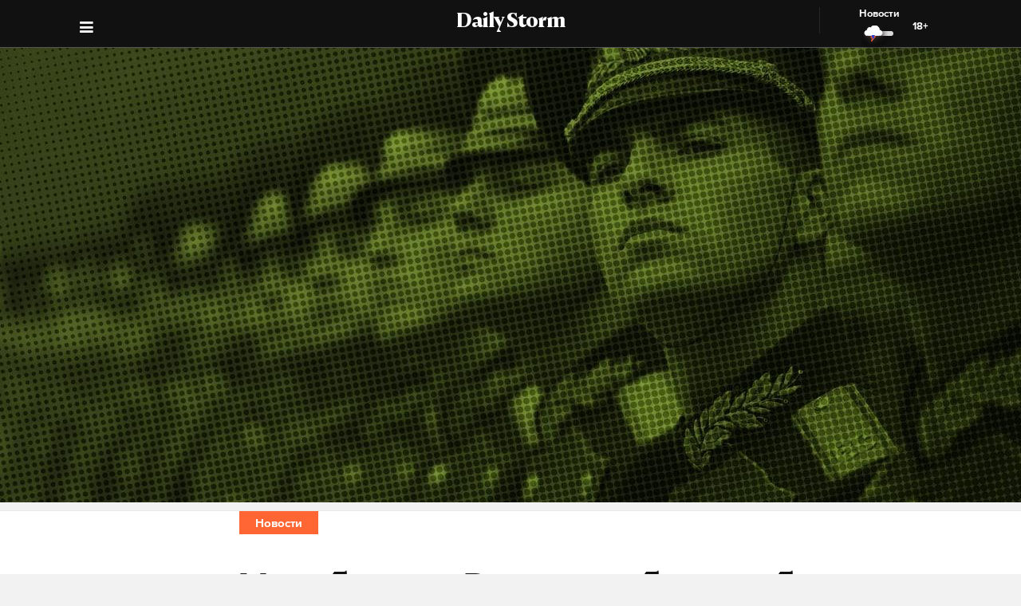

--- FILE ---
content_type: text/html; charset=utf-8
request_url: https://dailystorm.ru/news/minoborony-rossii-soobshchilo-ob-unichtozhenii-v-techenie-dnya-svyshe-200-nacionalistov-na-ukraine
body_size: 15303
content:
<!DOCTYPE html>
<html lang="ru">

  <head>
    <meta charset="UTF-8">
    <title>
      
  Минобороны России сообщило об уничтожении в течение дня свыше 200 националистов на Украине

    </title>

    

    <meta name="viewport"
      content="width=device-width, user-scalable=yes, initial-scale=1.0, maximum-scale=2.0, minimum-scale=1.0">

    <link rel="apple-touch-icon" sizes="57x57"
      href="/static/favicon/apple-icon-57x57.png">
    <link rel="apple-touch-icon" sizes="60x60"
      href="/static/favicon/apple-icon-60x60.png">
    <link rel="apple-touch-icon" sizes="72x72"
      href="/static/favicon/apple-icon-72x72.png">
    <link rel="apple-touch-icon" sizes="76x76"
      href="/static/favicon/apple-icon-76x76.png">
    <link rel="apple-touch-icon" sizes="114x114"
      href="/static/favicon/apple-icon-114x114.png">
    <link rel="apple-touch-icon" sizes="120x120"
      href="/static/favicon/apple-icon-120x120.png">
    <link rel="apple-touch-icon" sizes="144x144"
      href="/static/favicon/apple-icon-144x144.png">
    <link rel="apple-touch-icon" sizes="152x152"
      href="/static/favicon/apple-icon-152x152.png">
    <link rel="apple-touch-icon" sizes="180x180"
      href="/static/favicon/apple-icon-180x180.png">
    <link rel="icon" type="image/png" sizes="192x192"
      href="/static/favicon/android-icon-192x192.png">
    <link rel="icon" type="image/png" sizes="32x32"
      href="/static/favicon/favicon-32x32.png">
    <link rel="icon" type="image/png" sizes="96x96"
      href="/static/favicon/favicon-96x96.png">
    <link rel="icon" type="image/png" sizes="16x16"
      href="/static/favicon/favicon-16x16.png">
    <link rel="manifest" href="/static/favicon/manifest.json">
    <meta name="msapplication-TileColor" content="#ffffff">
    <meta name="msapplication-TileImage"
      content="/static/favicon/ms-icon-144x144.png">
    <meta name="theme-color" content="#ffffff">
    <meta property="fb:pages" content="478006465879651" />
    <!-- gravitec -->
    <script
      src="https://cdn.gravitec.net/storage/75b5ed153e553f82f8753133b597359d/client.js"
      async></script>
    <script src="https://yastatic.net/pcode/adfox/loader.js"
      crossorigin="anonymous"></script>

    <script async src="https://jsn.24smi.net/smi.js"></script>

    <link rel="alternate" type="application/rss+xml" title="Daily Storm RSS"
      href="/media/rss.xml">
    <!-- Relap IO -->
    <script type="text/javascript" async
      src="https://relap.io/api/v6/head.js?token=1fOKroMHMcwxpaCl"></script>
    <!-- ebd Repal IO -->
    
  <link rel="canonical" href="https://dailystorm.ru/news/minoborony-rossii-soobshchilo-ob-unichtozhenii-v-techenie-dnya-svyshe-200-nacionalistov-na-ukraine" />
  <link rel="amphtml" href="https://amp.dailystorm.ru/news/minoborony-rossii-soobshchilo-ob-unichtozhenii-v-techenie-dnya-svyshe-200-nacionalistov-na-ukraine" />

  <meta name="title" content="Минобороны России сообщило об уничтожении в течение дня свыше 200 националистов на Украине" />
<meta name="description" content="Ракетами нанесено поражение 17 военным объектам, отметили в ведомстве. Daily Storm — первое гонзо-центристское СМИ." />
<link rel="image_src" type="image/jpeg" href="https://dailystorm.ru/media/images/2022/04/30/579d6ce5-e2a8-4529-a042-d7ed06912e9c.jpg" />


<meta property="og:image" content="https://dailystorm.ru/media/images/2022/04/30/579d6ce5-e2a8-4529-a042-d7ed06912e9c.jpg" />
<meta property="og:image:width" content="537" />
<meta property="og:image:height" content="240" />


<meta property="og:site_name" content="Daily Storm" />
<meta property="og:url" content="https://dailystorm.ru/news/minoborony-rossii-soobshchilo-ob-unichtozhenii-v-techenie-dnya-svyshe-200-nacionalistov-na-ukraine" />
<meta property="og:title" content="Минобороны России сообщило об уничтожении в течение дня свыше 200 националистов на Украине" />
<meta property="og:description" content="Ракетами нанесено поражение 17 военным объектам, отметили в ведомстве" />
<meta property="og:type" content="article" />
<meta property="og:locale" content="ru_RU" />

<meta name="twitter:card" content="summary_large_image" />
<meta property="twitter:image" content="https://dailystorm.ru/media/images/2022/04/30/579d6ce5-e2a8-4529-a042-d7ed06912e9c.jpg" />
<meta name="twitter:title" content="Минобороны России сообщило об уничтожении в течение дня свыше 200 националистов на Украине" />
<meta name="twitter:description" content="Ракетами нанесено поражение 17 военным объектам, отметили в ведомстве" />

<meta property="vk:image" content="https://dailystorm.ru/media/images/2022/04/30/1002d005-3b30-4e1d-b423-7636fc963ecc.jpg" />

<meta property="article:published_time" content="2022-04-30 20:28:19+01:00">
<meta property="article:author" content="Daily Storm">

<!-- mediator -->
<meta name="mediator_author" content="Daily Storm" />
<meta name="mediator_theme" content="Новости" />
<meta name="mediator" content="53463" />
<meta name="mediator_published_time" content="2022-04-30T20:28:19+0300" />


  <script>
    var Hyphenopoly = {
      require: {
        "ru": "превысокомногорассмотрительствующий",
      },
      setup: {
        selectors: {
          '.arp__block': {}
        }
      }
    };
  </script>
  <!-- <script src="/static/js/Hyphenopoly_Loader.js"></script> -->


    <script type="text/javascript">
    (window.Image ? (new Image()) : document.createElement('img')).src = 'https://vk.com/rtrg?p=VK-RTRG-128933-48zRx';
  </script>
    <style>
    .browsehappy {
      position: fixed;
      z-index: 9999999999999999999999;
      background-color: #fff;
      top: 0;
      bottom: 0;
      left: 0;
      right: 0;
      text-align: center;
      padding: 20px;
    }

    .browsehappy img {
      width: 100%;
      height: auto;
      max-width: 600px;
      margin-top: 40px;
    }

    .browsehappy-js {
      display: none;
    }

    .browsehappy-js.browsehappy {
      display: block;
    }
  </style>

    <!-- <script async src="//pagead2.googlesyndication.com/pagead/js/adsbygoogle.js"></script>
  <script>
    (adsbygoogle = window.adsbygoogle || []).push({
      google_ad_client: "ca-pub-9073070552576904",
      enable_page_level_ads: true
    });
  </script> -->  <link href="/static/bundle-6de2562.css" rel="stylesheet"></head>

  <body>
    
  
    <script id="js-mpf-mediator-init" data-counter="2820485" data-adaptive="true">!function (e) { function t(t, n) { if (!(n in e)) { for (var r, a = e.document, i = a.scripts, o = i.length; o--;)if (-1 !== i[o].src.indexOf(t)) { r = i[o]; break } if (!r) { r = a.createElement("script"), r.type = "text/javascript", r.async = !0, r.defer = !0, r.src = t, r.charset = "UTF-8";; var d = function () { var e = a.getElementsByTagName("script")[0]; e.parentNode.insertBefore(r, e) }; "[object Opera]" == e.opera ? a.addEventListener ? a.addEventListener("DOMContentLoaded", d, !1) : e.attachEvent("onload", d) : d() } } } t("//mediator.mail.ru/script/2820485/", "_mediator") }(window);</script>
  

    <!--[if lt IE 9]>
  <a href="https://browsehappy.com/" target="_blank"  class="browsehappy-js browsehappy">
    <img src="/static/images/browsehappy.png" alt="">
  </a>
  <![endif]-->
    <a href="https://browsehappy.com/" target="_blank" class="browsehappy-js">
      <img src="/static/images/browsehappy.png" alt>
    </a>
    <script>
    (function() {
      var documentLink = document,
        flexSupport = "",
        getComputedStyleLink = window.getComputedStyle,
        documentHeadLink = documentLink.getElementsByTagName('head')[0],
        elementForTesting = documentLink.createElement('p'),
        elementForTestingStyle = elementForTesting.style,
        display = 'display',
        displayVariant = [
          'flex', // 1
          '-webkit-flex', // 2
          '-ms-flexbox', // 3
          //'-webkit-box', // 4
          '-moz-box', // 5
          'table', // 6
          'inline' // 7
        ],
        abilityFlexWrap = [
          'flexWrap',
          'WebkitFlexWrap',
          'msFlexWrap'
        ];
      documentHeadLink.appendChild(elementForTesting);
      for (var i = 0, len = displayVariant.length; i < len; i++) {
        if (abilityFlexWrap[i] && !(abilityFlexWrap[i] in elementForTestingStyle)) continue;
        elementForTestingStyle.cssText = display + ':' + displayVariant[i];
        var getDisplayStyle =
          (getComputedStyleLink) ? getComputedStyleLink(elementForTesting, null).getPropertyValue(display) : elementForTesting.currentStyle[display];
        if (getDisplayStyle == displayVariant[i]) {
          flexSupport = i + 1;
          break;
        }
      }
      documentHeadLink.removeChild(elementForTesting);
      if (flexSupport > 3 || ("ActiveXObject" in window)) {
        document.getElementsByClassName('browsehappy-js')[0].className += " browsehappy"
      }
    })();
  </script>
     <div id="app" data-server-rendered="true" class="global-wrapper"><div class="global-wrapper__content"><div class="vue-portal-target "></div> <!----> <!----> <div class="global-wrapper__content"><div class="c-page arp"><div class="adv iYCWtm7imZctaGa6Nxe-4_0 _191SnVbGFPHgUK5fwbToIQ_0"><div id="yandex-adfox-ads-0.13691045566090998" class="ya-banner ya-banner--desktop"></div> <div id="yandex-adfox-ads-0.28592963290050677" class="ya-banner ya-banner--mobile"></div></div> <div><div class="_1ds3tL0TPhzjRuTXnZMcn1_0"><div class="_1wGmP8oosfDWiAY6Ij4o85_0"><header class="header header--alt header--dark header--"><div class="header__container"><div class="header__logo-wrapper"><a href="/" class="header__logo">Daily Storm</a></div></div> <div class="header__container"><div class="header__menu-toggle header__left"></div></div> <div class="header__menu-toggle header__left header__left--menu"><i class="fa fa-bars fa-1hx"></i></div> <div class="header__close header__close--news header__right" style="display:flex;"><a onclick="ym(44956237, 'reachGoal', 'NEWS_CLICK'); return true;" href="/news"><div class="header__close-label">Новости</div> <img src="/static/images/icons/light-news-cloud.svg" alt="Новости"></a> <span class="header__info--bold" style="padding:16px;">18+</span></div></header></div></div> <header class="arp__dynamic-header KYq5DnWmHhL8m1S_sHUiJ_0"><div class="header__container header__container--no-block"><a href="/" class="_1gsE-MOGz1a-YpqsKkPs2Z_0">
        St
      </a> <div class="_1fS_b8u9is40AHCgwn8oSH_0"></div> <div class="_1mZatTrWDB09E1eAxTDCg4_0">Минобороны России сообщило об уничтожении в течение дня свыше 200 националистов на Украине</div> <div class="hrSKZ89t1UVpeqZ-dhpig_0"><div data-type="share" class="_1uWZ1F79c_2hEkgjA4Ud03_0 social-icon social-icon--no-border social-icon--undefined social-icon--vk _2i_glm4NhOjnI2ecEXCeCK_0"><a href="http://vkontakte.ru/share.php?url=http%3A%2F%2Fdailystorm.ru%2Fminoborony-rossii-soobshchilo-ob-unichtozhenii-v-techenie-dnya-svyshe-200-nacionalistov-na-ukraine&amp;title=%D0%9C%D0%B8%D0%BD%D0%BE%D0%B1%D0%BE%D1%80%D0%BE%D0%BD%D1%8B%20%D0%A0%D0%BE%D1%81%D1%81%D0%B8%D0%B8%20%D1%81%D0%BE%D0%BE%D0%B1%D1%89%D0%B8%D0%BB%D0%BE%20%D0%BE%D0%B1%20%D1%83%D0%BD%D0%B8%D1%87%D1%82%D0%BE%D0%B6%D0%B5%D0%BD%D0%B8%D0%B8%20%D0%B2%20%D1%82%D0%B5%D1%87%D0%B5%D0%BD%D0%B8%D0%B5%20%D0%B4%D0%BD%D1%8F%20%D1%81%D0%B2%D1%8B%D1%88%D0%B5%20200%20%D0%BD%D0%B0%D1%86%D0%B8%D0%BE%D0%BD%D0%B0%D0%BB%D0%B8%D1%81%D1%82%D0%BE%D0%B2%20%D0%BD%D0%B0%20%D0%A3%D0%BA%D1%80%D0%B0%D0%B8%D0%BD%D0%B5&amp;description=%D0%A0%D0%B0%D0%BA%D0%B5%D1%82%D0%B0%D0%BC%D0%B8%20%D0%BD%D0%B0%D0%BD%D0%B5%D1%81%D0%B5%D0%BD%D0%BE%20%D0%BF%D0%BE%D1%80%D0%B0%D0%B6%D0%B5%D0%BD%D0%B8%D0%B5%2017%20%D0%B2%D0%BE%D0%B5%D0%BD%D0%BD%D1%8B%D0%BC%20%D0%BE%D0%B1%D1%8A%D0%B5%D0%BA%D1%82%D0%B0%D0%BC%2C%20%D0%BE%D1%82%D0%BC%D0%B5%D1%82%D0%B8%D0%BB%D0%B8%20%D0%B2%20%D0%B2%D0%B5%D0%B4%D0%BE%D0%BC%D1%81%D1%82%D0%B2%D0%B5&amp;noparse=true" class="social-icon__icon-wrapper social-icon__icon-wrapper--sm"><div class="t-icon-root _1KRIOQXK1JlK7_-lBfPyLf_0"><div class="t-icon-svg-wrapper" style="transform:rotate(0deg);width:24px;height:24px;"><svg viewBox="60 60 160 160"><defs><mask id="0.6333854738329028"><path fill-rule="evenodd" clip-rule="evenodd" fill="white" d="M120,70.9h43.5c39.7,0,49.1,9.4,49.1,49.1v43.5c0,39.7-9.4,49.1-49.1,49.1H120c-39.7,0-49.1-9.4-49.1-49.1V120 C70.9,80.3,80.3,70.9,120,70.9"></path> <path fill-rule="evenodd" clip-rule="evenodd" fill="black" d="M186.9,119.7c0.7-2.2,0-3.8-3.1-3.8h-10.3c-2.6,0-3.8,1.4-4.5,2.9c0,0-5.3,12.8-12.7,21.1 c-2.4,2.4-3.5,3.2-4.8,3.2c-0.7,0-1.6-0.8-1.6-3v-20.5c0-2.6-0.8-3.8-3-3.8h-16.2c-1.6,0-2.6,1.2-2.6,2.4c0,2.5,3.7,3.1,4.1,10.1 v15.2c0,3.3-0.6,3.9-1.9,3.9c-3.5,0-12-12.9-17.1-27.6c-1-2.9-2-4-4.6-4H98.2c-3,0-3.5,1.4-3.5,2.9c0,2.7,3.5,16.3,16.3,34.3 c8.5,12.3,20.6,18.9,31.5,18.9c6.6,0,7.4-1.5,7.4-4v-9.3c0-3,0.6-3.5,2.7-3.5c1.5,0,4.2,0.8,10.3,6.7c7,7,8.2,10.2,12.1,10.2h10.3 c3,0,4.4-1.5,3.6-4.4c-0.9-2.9-4.3-7.1-8.7-12.1c-2.4-2.8-6-5.9-7.1-7.4c-1.5-2-1.1-2.8,0-4.6C173,143.5,185.6,125.7,186.9,119.7"></path></mask></defs> <path mask="url(#0.6333854738329028)" fill-rule="evenodd" clip-rule="evenodd" fill="currentColor" d="M120,70.9h43.5c39.7,0,49.1,9.4,49.1,49.1v43.5c0,39.7-9.4,49.1-49.1,49.1H120c-39.7,0-49.1-9.4-49.1-49.1V120 C70.9,80.3,80.3,70.9,120,70.9"></path></svg></div></div></a></div> <div data-type="share" class="_1uWZ1F79c_2hEkgjA4Ud03_0 social-icon social-icon--no-border social-icon--undefined social-icon--paper-plane _2i_glm4NhOjnI2ecEXCeCK_0"><a href="https://telegram.me/share/?url=http%3A%2F%2Fdailystorm.ru%2Fminoborony-rossii-soobshchilo-ob-unichtozhenii-v-techenie-dnya-svyshe-200-nacionalistov-na-ukraine&amp;text=%D0%A0%D0%B0%D0%BA%D0%B5%D1%82%D0%B0%D0%BC%D0%B8%20%D0%BD%D0%B0%D0%BD%D0%B5%D1%81%D0%B5%D0%BD%D0%BE%20%D0%BF%D0%BE%D1%80%D0%B0%D0%B6%D0%B5%D0%BD%D0%B8%D0%B5%2017%20%D0%B2%D0%BE%D0%B5%D0%BD%D0%BD%D1%8B%D0%BC%20%D0%BE%D0%B1%D1%8A%D0%B5%D0%BA%D1%82%D0%B0%D0%BC%2C%20%D0%BE%D1%82%D0%BC%D0%B5%D1%82%D0%B8%D0%BB%D0%B8%20%D0%B2%20%D0%B2%D0%B5%D0%B4%D0%BE%D0%BC%D1%81%D1%82%D0%B2%D0%B5" class="social-icon__icon-wrapper social-icon__icon-wrapper--sm"><i class="fa fa-paper-plane fa-sm social-icon__icon social-icon__icon--fa"></i></a></div> <div data-type="share" class="_1uWZ1F79c_2hEkgjA4Ud03_0 social-icon social-icon--no-border social-icon--undefined social-icon--odnoklassniki _2i_glm4NhOjnI2ecEXCeCK_0"><a href="http://www.odnoklassniki.ru/dk?st.cmd=addShare&amp;st.s=1&amp;st.comments=%D0%A0%D0%B0%D0%BA%D0%B5%D1%82%D0%B0%D0%BC%D0%B8%20%D0%BD%D0%B0%D0%BD%D0%B5%D1%81%D0%B5%D0%BD%D0%BE%20%D0%BF%D0%BE%D1%80%D0%B0%D0%B6%D0%B5%D0%BD%D0%B8%D0%B5%2017%20%D0%B2%D0%BE%D0%B5%D0%BD%D0%BD%D1%8B%D0%BC%20%D0%BE%D0%B1%D1%8A%D0%B5%D0%BA%D1%82%D0%B0%D0%BC%2C%20%D0%BE%D1%82%D0%BC%D0%B5%D1%82%D0%B8%D0%BB%D0%B8%20%D0%B2%20%D0%B2%D0%B5%D0%B4%D0%BE%D0%BC%D1%81%D1%82%D0%B2%D0%B5&amp;st._surl=http%3A%2F%2Fdailystorm.ru%2Fminoborony-rossii-soobshchilo-ob-unichtozhenii-v-techenie-dnya-svyshe-200-nacionalistov-na-ukraine" class="social-icon__icon-wrapper social-icon__icon-wrapper--sm"><i class="fa fa-odnoklassniki fa-sm social-icon__icon social-icon__icon--fa"></i></a></div> <div data-type="share" class="_1uWZ1F79c_2hEkgjA4Ud03_0 social-icon social-icon--no-border social-icon--undefined social-icon--twitter _2i_glm4NhOjnI2ecEXCeCK_0"><a href="http://twitter.com/share?text=%D0%A0%D0%B0%D0%BA%D0%B5%D1%82%D0%B0%D0%BC%D0%B8%20%D0%BD%D0%B0%D0%BD%D0%B5%D1%81%D0%B5%D0%BD%D0%BE%20%D0%BF%D0%BE%D1%80%D0%B0%D0%B6%D0%B5%D0%BD%D0%B8%D0%B5%2017%20%D0%B2%D0%BE%D0%B5%D0%BD%D0%BD%D1%8B%D0%BC%20%D0%BE%D0%B1%D1%8A%D0%B5%D0%BA%D1%82%D0%B0%D0%BC%2C%20%D0%BE%D1%82%D0%BC%D0%B5%D1%82%D0%B8%D0%BB%D0%B8%20%D0%B2%20%D0%B2%D0%B5%D0%B4%D0%BE%D0%BC%D1%81%D1%82%D0%B2%D0%B5&amp;url=http%3A%2F%2Fdailystorm.ru%2Fminoborony-rossii-soobshchilo-ob-unichtozhenii-v-techenie-dnya-svyshe-200-nacionalistov-na-ukraine&amp;counturl=http%3A%2F%2Fdailystorm.ru%2Fminoborony-rossii-soobshchilo-ob-unichtozhenii-v-techenie-dnya-svyshe-200-nacionalistov-na-ukraine" class="social-icon__icon-wrapper social-icon__icon-wrapper--sm"><i class="fa fa-twitter fa-sm social-icon__icon social-icon__icon--fa"></i></a></div> <a href="minoborony-pokazalo-kadry-posledstviy-obstrela-vsu-shkoly-i-detsada-pod-hersonom" class="_1r822X5Ya96lglN1wCGt5s_0"><i class="fa fa-arrow-left"></i></a> <a href="v-chite-zaderzhali-muzhchinu-vzyavshego-v-zalozhniki-trehletnego-syna" class="_1r822X5Ya96lglN1wCGt5s_0"><i class="fa fa-arrow-right"></i></a> <span class="_1r822X5Ya96lglN1wCGt5s_0">18+</span></div></div> <div class="_1fS_b8u9is40AHCgwn8oSH_0"></div></header></div> <div class="adv iYCWtm7imZctaGa6Nxe-4_0 _191SnVbGFPHgUK5fwbToIQ_0 _2QJe6WdYj4JUtl9oF2bEtb_0"><div id="yandex-adfox-ads-0.37022947810982365" class="ya-banner ya-banner--desktop"></div> <div id="yandex-adfox-ads-0.37768424661432887" class="ya-banner ya-banner--mobile"></div></div> <div class="arp__inner"><section class="arp__main"><!----> <div class="arp__main-bg" style="background-image:url('/media/images/default/army.jpg');"><img src="/media/images/default/army.jpg" loading="auto" alt="Ракетами нанесено поражение 17 военным объектам, отметили в ведомстве undefined" class="arp__main-bg-img"></div></section> <div class="arp__wrapper
        
        
        arp__wrapper--alt"><div class="arp__category c-layout c-layout--white c-layout--bounded-article c-layout--bound-content"><div itemscope="itemscope" itemtype="http://schema.org/BreadcrumbList" class="arp__center c-layout__limiter"><div itemprop="itemListElement" itemscope="itemscope" itemtype="http://schema.org/ListItem" class="c-layout__label c-layout__label--alt"><!----> <a itemprop="item" href="/news"><span itemprop="name">Новости</span> <meta itemprop="position" content="1"></a></div></div></div> <div class="arp__break"></div> <div class="c-layout c-layout--white c-layout--bounded-article c-layout--overflow-mobile"><div class="arp__break"></div> <div class="_15v7x_5WlHaQ2RSHZxswtK_1 c-layout__wrapper c-layout__wrapper--white c-layout__wrapper--no-border-top arp__feature arp__feature--1"></div> <div class="adv iYCWtm7imZctaGa6Nxe-4_0 _191SnVbGFPHgUK5fwbToIQ_0 _3_bCOsHpJzMaeo9_8RIaf_1"><div id="yandex-adfox-ads-0.5881917559950667" class="ya-banner ya-banner--desktop"></div> <div id="yandex-adfox-ads-0.18015420299125173" class="ya-banner ya-banner--mobile"></div></div> <div class="_2NIysFbLHXzJXkYfb2OrP-_1 arp__center c-layout__limiter"><h1 class="arp__title arp__center">Минобороны России сообщило об уничтожении в течение дня свыше 200 националистов на Украине</h1> <h2 class="_3m4OFIel9NilBAba1ejh0j_1 arp__center arp__subtitle arp__subtitle--duplicate">
          Ракетами нанесено поражение 17 военным объектам, отметили в ведомстве
        </h2> <div class="ba6aPQ_H5gwddqPp6cdCi_1 _1fjFbIzSdHkhFwuBxtPrKK_1"><div class="article-author article-author--coauthors"><div class="article-author__author"><div itemprop="author" itemscope="itemscope" itemtype="http://schema.org/Person" class="article-author__link"><!----> <a href="/author/107"><span itemprop="name" class="article-author__author-name">
        Daily Storm</span></a> <!----> <!----></div> <!----></div> <!----></div></div> <div class="_2Rxg4kV3d5aiR0ZqM4cahn_1"><div class="ba6aPQ_H5gwddqPp6cdCi_1"><div class="article-author article-author--coauthors"><div class="article-author__author"><div itemprop="author" itemscope="itemscope" itemtype="http://schema.org/Person" class="article-author__link"><!----> <a href="/author/107"><span itemprop="name" class="article-author__author-name">
        Daily Storm</span></a> <!----> <!----></div> <!----></div> <!----></div></div> <div class="_2KWfZ2t097HlxQ7_9DdDvC_1"><time datetime="2022-04-30T20:28:19+0300">20:28, 30 апр. 2022</time></div> <div class="_1Dj3qyd0gDJLKIiu3pS0pX_1"></div> <!----> <div class="_1jg9-RnvdGP3roqTYKKwU2_1"><div class="_3lZJ-n1V_NgB2bZQlTx3Sy_1"><div data-type="share" class="_1uWZ1F79c_2hEkgjA4Ud03_0 social-icon social-icon--undefined social-icon--undefined social-icon--vk undefined"><a href="http://vkontakte.ru/share.php?url=http%3A%2F%2Fdailystorm.ru%2Fminoborony-rossii-soobshchilo-ob-unichtozhenii-v-techenie-dnya-svyshe-200-nacionalistov-na-ukraine&amp;title=%D0%9C%D0%B8%D0%BD%D0%BE%D0%B1%D0%BE%D1%80%D0%BE%D0%BD%D1%8B%20%D0%A0%D0%BE%D1%81%D1%81%D0%B8%D0%B8%20%D1%81%D0%BE%D0%BE%D0%B1%D1%89%D0%B8%D0%BB%D0%BE%20%D0%BE%D0%B1%20%D1%83%D0%BD%D0%B8%D1%87%D1%82%D0%BE%D0%B6%D0%B5%D0%BD%D0%B8%D0%B8%20%D0%B2%20%D1%82%D0%B5%D1%87%D0%B5%D0%BD%D0%B8%D0%B5%20%D0%B4%D0%BD%D1%8F%20%D1%81%D0%B2%D1%8B%D1%88%D0%B5%20200%20%D0%BD%D0%B0%D1%86%D0%B8%D0%BE%D0%BD%D0%B0%D0%BB%D0%B8%D1%81%D1%82%D0%BE%D0%B2%20%D0%BD%D0%B0%20%D0%A3%D0%BA%D1%80%D0%B0%D0%B8%D0%BD%D0%B5&amp;description=%D0%A0%D0%B0%D0%BA%D0%B5%D1%82%D0%B0%D0%BC%D0%B8%20%D0%BD%D0%B0%D0%BD%D0%B5%D1%81%D0%B5%D0%BD%D0%BE%20%D0%BF%D0%BE%D1%80%D0%B0%D0%B6%D0%B5%D0%BD%D0%B8%D0%B5%2017%20%D0%B2%D0%BE%D0%B5%D0%BD%D0%BD%D1%8B%D0%BC%20%D0%BE%D0%B1%D1%8A%D0%B5%D0%BA%D1%82%D0%B0%D0%BC%2C%20%D0%BE%D1%82%D0%BC%D0%B5%D1%82%D0%B8%D0%BB%D0%B8%20%D0%B2%20%D0%B2%D0%B5%D0%B4%D0%BE%D0%BC%D1%81%D1%82%D0%B2%D0%B5&amp;noparse=true" class="social-icon__icon-wrapper social-icon__icon-wrapper--xs"><div class="t-icon-root _1KRIOQXK1JlK7_-lBfPyLf_0"><div class="t-icon-svg-wrapper" style="transform:rotate(0deg);width:24px;height:24px;"><svg viewBox="60 60 160 160"><defs><mask id="0.6141915373556595"><path fill-rule="evenodd" clip-rule="evenodd" fill="white" d="M120,70.9h43.5c39.7,0,49.1,9.4,49.1,49.1v43.5c0,39.7-9.4,49.1-49.1,49.1H120c-39.7,0-49.1-9.4-49.1-49.1V120 C70.9,80.3,80.3,70.9,120,70.9"></path> <path fill-rule="evenodd" clip-rule="evenodd" fill="black" d="M186.9,119.7c0.7-2.2,0-3.8-3.1-3.8h-10.3c-2.6,0-3.8,1.4-4.5,2.9c0,0-5.3,12.8-12.7,21.1 c-2.4,2.4-3.5,3.2-4.8,3.2c-0.7,0-1.6-0.8-1.6-3v-20.5c0-2.6-0.8-3.8-3-3.8h-16.2c-1.6,0-2.6,1.2-2.6,2.4c0,2.5,3.7,3.1,4.1,10.1 v15.2c0,3.3-0.6,3.9-1.9,3.9c-3.5,0-12-12.9-17.1-27.6c-1-2.9-2-4-4.6-4H98.2c-3,0-3.5,1.4-3.5,2.9c0,2.7,3.5,16.3,16.3,34.3 c8.5,12.3,20.6,18.9,31.5,18.9c6.6,0,7.4-1.5,7.4-4v-9.3c0-3,0.6-3.5,2.7-3.5c1.5,0,4.2,0.8,10.3,6.7c7,7,8.2,10.2,12.1,10.2h10.3 c3,0,4.4-1.5,3.6-4.4c-0.9-2.9-4.3-7.1-8.7-12.1c-2.4-2.8-6-5.9-7.1-7.4c-1.5-2-1.1-2.8,0-4.6C173,143.5,185.6,125.7,186.9,119.7"></path></mask></defs> <path mask="url(#0.6141915373556595)" fill-rule="evenodd" clip-rule="evenodd" fill="currentColor" d="M120,70.9h43.5c39.7,0,49.1,9.4,49.1,49.1v43.5c0,39.7-9.4,49.1-49.1,49.1H120c-39.7,0-49.1-9.4-49.1-49.1V120 C70.9,80.3,80.3,70.9,120,70.9"></path></svg></div></div></a></div></div> <div class="_3lZJ-n1V_NgB2bZQlTx3Sy_1"><div data-type="share" class="_1uWZ1F79c_2hEkgjA4Ud03_0 social-icon social-icon--undefined social-icon--undefined social-icon--paper-plane undefined"><a href="https://telegram.me/share/?url=http%3A%2F%2Fdailystorm.ru%2Fminoborony-rossii-soobshchilo-ob-unichtozhenii-v-techenie-dnya-svyshe-200-nacionalistov-na-ukraine&amp;text=%D0%A0%D0%B0%D0%BA%D0%B5%D1%82%D0%B0%D0%BC%D0%B8%20%D0%BD%D0%B0%D0%BD%D0%B5%D1%81%D0%B5%D0%BD%D0%BE%20%D0%BF%D0%BE%D1%80%D0%B0%D0%B6%D0%B5%D0%BD%D0%B8%D0%B5%2017%20%D0%B2%D0%BE%D0%B5%D0%BD%D0%BD%D1%8B%D0%BC%20%D0%BE%D0%B1%D1%8A%D0%B5%D0%BA%D1%82%D0%B0%D0%BC%2C%20%D0%BE%D1%82%D0%BC%D0%B5%D1%82%D0%B8%D0%BB%D0%B8%20%D0%B2%20%D0%B2%D0%B5%D0%B4%D0%BE%D0%BC%D1%81%D1%82%D0%B2%D0%B5" class="social-icon__icon-wrapper social-icon__icon-wrapper--xs"><i class="fa fa-paper-plane fa-xs social-icon__icon social-icon__icon--fa"></i></a></div></div> <div class="_3lZJ-n1V_NgB2bZQlTx3Sy_1"><div data-type="share" class="_1uWZ1F79c_2hEkgjA4Ud03_0 social-icon social-icon--undefined social-icon--undefined social-icon--odnoklassniki undefined"><a href="http://www.odnoklassniki.ru/dk?st.cmd=addShare&amp;st.s=1&amp;st.comments=%D0%A0%D0%B0%D0%BA%D0%B5%D1%82%D0%B0%D0%BC%D0%B8%20%D0%BD%D0%B0%D0%BD%D0%B5%D1%81%D0%B5%D0%BD%D0%BE%20%D0%BF%D0%BE%D1%80%D0%B0%D0%B6%D0%B5%D0%BD%D0%B8%D0%B5%2017%20%D0%B2%D0%BE%D0%B5%D0%BD%D0%BD%D1%8B%D0%BC%20%D0%BE%D0%B1%D1%8A%D0%B5%D0%BA%D1%82%D0%B0%D0%BC%2C%20%D0%BE%D1%82%D0%BC%D0%B5%D1%82%D0%B8%D0%BB%D0%B8%20%D0%B2%20%D0%B2%D0%B5%D0%B4%D0%BE%D0%BC%D1%81%D1%82%D0%B2%D0%B5&amp;st._surl=http%3A%2F%2Fdailystorm.ru%2Fminoborony-rossii-soobshchilo-ob-unichtozhenii-v-techenie-dnya-svyshe-200-nacionalistov-na-ukraine" class="social-icon__icon-wrapper social-icon__icon-wrapper--xs"><i class="fa fa-odnoklassniki fa-xs social-icon__icon social-icon__icon--fa"></i></a></div></div> <div class="_3lZJ-n1V_NgB2bZQlTx3Sy_1"><div data-type="share" class="_1uWZ1F79c_2hEkgjA4Ud03_0 social-icon social-icon--undefined social-icon--undefined social-icon--twitter undefined"><a href="http://twitter.com/share?text=%D0%A0%D0%B0%D0%BA%D0%B5%D1%82%D0%B0%D0%BC%D0%B8%20%D0%BD%D0%B0%D0%BD%D0%B5%D1%81%D0%B5%D0%BD%D0%BE%20%D0%BF%D0%BE%D1%80%D0%B0%D0%B6%D0%B5%D0%BD%D0%B8%D0%B5%2017%20%D0%B2%D0%BE%D0%B5%D0%BD%D0%BD%D1%8B%D0%BC%20%D0%BE%D0%B1%D1%8A%D0%B5%D0%BA%D1%82%D0%B0%D0%BC%2C%20%D0%BE%D1%82%D0%BC%D0%B5%D1%82%D0%B8%D0%BB%D0%B8%20%D0%B2%20%D0%B2%D0%B5%D0%B4%D0%BE%D0%BC%D1%81%D1%82%D0%B2%D0%B5&amp;url=http%3A%2F%2Fdailystorm.ru%2Fminoborony-rossii-soobshchilo-ob-unichtozhenii-v-techenie-dnya-svyshe-200-nacionalistov-na-ukraine&amp;counturl=http%3A%2F%2Fdailystorm.ru%2Fminoborony-rossii-soobshchilo-ob-unichtozhenii-v-techenie-dnya-svyshe-200-nacionalistov-na-ukraine" class="social-icon__icon-wrapper social-icon__icon-wrapper--xs"><i class="fa fa-twitter fa-xs social-icon__icon social-icon__icon--fa"></i></a></div></div></div></div></div> <aside class="_3g7kUn8va91NvAnZVca6we_1 arp__author-wrapper--mobile-hidden c-layout__wrapper c-layout__wrapper--white arp__author-wrapper arp__feature arp__avatar"><div><div class="adv iYCWtm7imZctaGa6Nxe-4_0 _191SnVbGFPHgUK5fwbToIQ_0 _3qfy9JvHkPtDPRpbKzRc7S_0 _2QISkGRnX-bTdrr3zKcx0Z_1"><div id="yandex-adfox-ads-0.11122003626287569" class="ya-banner ya-banner--desktop"></div> <div id="yandex-adfox-ads-0.21122745310368862" class="ya-banner ya-banner--mobile"></div></div></div></aside> <aside class="_1_Wxy5mnf3uhFI8LY8GTzz_1 arp__feature arp__feature--2"><!----> <div class="adv iYCWtm7imZctaGa6Nxe-4_0 _191SnVbGFPHgUK5fwbToIQ_0"><div id="yandex-adfox-ads-0.06265318724485369" class="ya-banner ya-banner--desktop"></div> <div id="yandex-adfox-ads-0.608242482341264" class="ya-banner ya-banner--mobile"></div></div></aside> <div class="arp__break arp__break--2"></div> <div class="c-layout__wrapper c-layout__wrapper--white arp__content arp__center"><div class="arp__blocks"><div><!----> <section class="arp__block arp__block--text js-mediator-article"><!----> <!----> <div class="c-layout__limiter c-layout__limiter--no-phone QCrpIXODtlwZjVpsU2Jfb_1"><p>Официальный представитель Министерства обороны России Игорь Конашенков в ходе очередного брифинга сообщил, что ракетами воздушного базирования в течение дня нанесено поражение 17 военным объектам Украины. Уничтожено более 200 националистов, отметил он.&nbsp;Авиация поразила два пункта управления, девять опорных пунктов, а также пять складов боеприпасов и горючего.</p><p><br></p><p><strong>«В течение дня в результате ударов уничтожены свыше 200 националистов и 23 единицы украинской бронетехники»,&nbsp;</strong>— заявил Конашенков.&nbsp;</p><p><br></p><p>Ракетные войска поразили 319 районов сосредоточения живой силы и военной техники противника, уточнил представитель военного ведомства. Системой ПВО в Херсонской области был сбит штурмовик Су-25, принадлежавший ВСУ.&nbsp;</p><p><br></p><p>С начала спецоперации было уничтожено 2678 танков и более 2,5 тысячи единиц специальной военной техники, подчеркнул Конашенков.</p><p><br></p><p>Военная операция ВС РФ на Украине продолжается с 24 февраля. По словам президента России Владимира Путина, ее главные цели — защита мирного населения Луганской и Донецкой народных республик, а также денацификация и демилитаризация соседнего государства.</p></div> <div class="BMymU5YuBCMHtN2aVzLkq_1"><p class="notice">Читайте там, где удобно, и подписывайтесь на Daily Storm в <a href="https://t.me/stormdaily" target="_blank">Telegram</a>, <a href="https://dzen.ru/news/?favid=254154610&issue_tld=ru" target="_blank">Дзен</a> или <a href="https://vk.com/stormdaily">VK</a>.</p> <div class="btns"><a href="https://t.me/stormdaily" target="_blank"><img src="https://static.gazeta.ru/nm2021/img/icons/ui/telegram.svg" alt class="item-icon"><div class="item-text">Telegram</div></a> <a href="https://dzen.ru/news/?favid=254154610&issue_tld=ru" target="_blank"><img src="https://static.gazeta.ru/nm2021/img/icons/ui/zen.svg" alt class="item-icon"><div class="item-text">Дзен</div></a> <a href="https://vk.com/stormdaily" target="_blank"><svg viewBox="60 60 160 160" class="item-icon" style="width:20px;"><defs><mask id="0.9081634270571128"><path fill-rule="evenodd" clip-rule="evenodd" fill="white" d="M120,70.9h43.5c39.7,0,49.1,9.4,49.1,49.1v43.5c0,39.7-9.4,49.1-49.1,49.1H120c-39.7,0-49.1-9.4-49.1-49.1V120 C70.9,80.3,80.3,70.9,120,70.9"></path> <path fill-rule="evenodd" clip-rule="evenodd" fill="black" d="M186.9,119.7c0.7-2.2,0-3.8-3.1-3.8h-10.3c-2.6,0-3.8,1.4-4.5,2.9c0,0-5.3,12.8-12.7,21.1 c-2.4,2.4-3.5,3.2-4.8,3.2c-0.7,0-1.6-0.8-1.6-3v-20.5c0-2.6-0.8-3.8-3-3.8h-16.2c-1.6,0-2.6,1.2-2.6,2.4c0,2.5,3.7,3.1,4.1,10.1 v15.2c0,3.3-0.6,3.9-1.9,3.9c-3.5,0-12-12.9-17.1-27.6c-1-2.9-2-4-4.6-4H98.2c-3,0-3.5,1.4-3.5,2.9c0,2.7,3.5,16.3,16.3,34.3 c8.5,12.3,20.6,18.9,31.5,18.9c6.6,0,7.4-1.5,7.4-4v-9.3c0-3,0.6-3.5,2.7-3.5c1.5,0,4.2,0.8,10.3,6.7c7,7,8.2,10.2,12.1,10.2h10.3 c3,0,4.4-1.5,3.6-4.4c-0.9-2.9-4.3-7.1-8.7-12.1c-2.4-2.8-6-5.9-7.1-7.4c-1.5-2-1.1-2.8,0-4.6C173,143.5,185.6,125.7,186.9,119.7"></path></mask></defs> <path mask="url(#0.9081634270571128)" fill-rule="evenodd" clip-rule="evenodd" fill="currentColor" d="M120,70.9h43.5c39.7,0,49.1,9.4,49.1,49.1v43.5c0,39.7-9.4,49.1-49.1,49.1H120c-39.7,0-49.1-9.4-49.1-49.1V120 C70.9,80.3,80.3,70.9,120,70.9"></path></svg> <div class="item-text">VK</div></a></div></div></section><section class="arp__block arp__block--int-link js-mediator-article"><!----> <!----> <a href="/news/minoborony-rossii-soobshchilo-ob-unichtozhenii-otryada-polskih-naemnikov" title="Dailystorm - Минобороны России сообщило об уничтожении отряда польских наемников" class="arp__internal-link-wrapper"><div class="arp__internal-link arp__internal-link--whith-image"><h3 class="arp__internal-link-header">
                    Минобороны России сообщило об уничтожении отряда польских наемников
                  </h3> <span class="arp__internal-link-content">
                    Было ликвидировано до 30 бойцов из частной военной компании, заявили в российском ведомстве
                  </span> <span data-format="full" class="arp__internal-link-date">15 апреля 2022</span></div> <figure class="arp__internal-link-figure"><div style="padding-top:75%;position:absolute;left:50%;top:50%;transform:translate(-50%, -50%);width:100%;"><img loading="auto" src="/media/images/2022/04/15/7ee0cb60-0fdf-4130-a63c-c822e87804bd.jpg" alt="Dailystorm - Минобороны России сообщило об уничтожении отряда польских наемников" class="arp__internal-link-figure-image"></div></figure></a> <!----></section> <div class="_2VEUoAfNWluHh-E2LZuGIU_1"><a href="/tags/украина" class="DB7c4s_SX4ICmoFoxxAbf_0 VSYSDE_FzR2Kuv1ftkKcg_1"><i class="_33E_SkUm2zA1WaFDHLeivc_0">#</i>украина
</a><a href="/tags/минобороны" class="DB7c4s_SX4ICmoFoxxAbf_0 VSYSDE_FzR2Kuv1ftkKcg_1"><i class="_33E_SkUm2zA1WaFDHLeivc_0">#</i>минобороны
</a><a href="/tags/спецоперация" class="DB7c4s_SX4ICmoFoxxAbf_0 VSYSDE_FzR2Kuv1ftkKcg_1"><i class="_33E_SkUm2zA1WaFDHLeivc_0">#</i>спецоперация
</a><a href="/tags/военная операция" class="DB7c4s_SX4ICmoFoxxAbf_0 VSYSDE_FzR2Kuv1ftkKcg_1"><i class="_33E_SkUm2zA1WaFDHLeivc_0">#</i>военная операция
</a></div></div> <!----> <div><div data-smi-blockid="14981" class="smi24__informer smi24__auto"></div> <div data-smi-blockid="14980" class="smi24__informer smi24__auto"></div> <div class="arp__center _241EOCkPiruSoz6O8lNYkh_1"><div class="_2m95RQ5U-hBIGFQk-0NsYv_1"><div class="no-ssr-placeholder">Загрузка...</div></div></div> <div class="no-ssr-placeholder lvJZFHp6Taqepy0yT5f6R_1">Загрузка...</div> <div class="adv iYCWtm7imZctaGa6Nxe-4_0 _191SnVbGFPHgUK5fwbToIQ_0"><div id="yandex-adfox-ads-0.7217846229259048" class="ya-banner ya-banner--desktop"></div> <div id="yandex-adfox-ads-0.9078386692905058" class="ya-banner ya-banner--mobile"></div></div></div></div> <!----></div> <aside class="_1bOq8Ayntz6Sn9KSpmnh-x_1 arp__social-shares--mobile-hidden c-layout__wrapper c-layout__wrapper--white arp__social-shares arp__feature"><div><div class="adv iYCWtm7imZctaGa6Nxe-4_0 _191SnVbGFPHgUK5fwbToIQ_0 _2QISkGRnX-bTdrr3zKcx0Z_1"><div id="yandex-adfox-ads-0.29440723260392865" class="ya-banner ya-banner--desktop"></div> <div id="yandex-adfox-ads-0.23553626395409655" class="ya-banner ya-banner--mobile"></div></div></div></aside></div></div></div> <div> <!----></div></div> <footer class="global-wrapper__footer footer"><div class="footer__wrapper"><div class="footer__side"><span class="footer__logo">Daily Storm</span>
      © Storm 2026
    </div> <div class="footer__center"><nav class="c-nav c-nav--alt c-nav--footer"><a href="/about" class="c-link c-link--invert c-nav__item">О нас</a> <a href="/ads" class="c-link c-link--invert c-nav__item">Реклама</a></nav> <div class="footer__social-shares"><div class="footer__social-share"><div class="social-icon__icon-wrapper social-icon__icon-wrapper--mobile"><div class="_1uWZ1F79c_2hEkgjA4Ud03_0 social-icon social-icon--dark social-icon--circle-to-block social-icon--paper-plane undefined"><a href="https://t.me/stormdaily" target="_blank" class="social-icon__icon-wrapper social-icon__icon-wrapper--undefined"><i class="fa fa-paper-plane fa-undefined social-icon__icon social-icon__icon--fa"></i></a></div></div></div> <div class="footer__social-share"><div class="social-icon__icon-wrapper social-icon__icon-wrapper--mobile"><div class="_1uWZ1F79c_2hEkgjA4Ud03_0 social-icon social-icon--dark social-icon--circle-to-block social-icon--youtube undefined"><a href="https://www.youtube.com/channel/UC_W4NLu4hRz-tYoxqZmbuiw" target="_blank" class="social-icon__icon-wrapper social-icon__icon-wrapper--undefined"><i class="fa fa-youtube fa-undefined social-icon__icon social-icon__icon--fa"></i></a></div></div></div> <div class="footer__social-share"><div class="social-icon__icon-wrapper social-icon__icon-wrapper--mobile"><div class="_1uWZ1F79c_2hEkgjA4Ud03_0 social-icon social-icon--dark social-icon--circle-to-block social-icon--vk undefined"><a href="https://vk.com/stormdaily" target="_blank" class="social-icon__icon-wrapper social-icon__icon-wrapper--undefined"><div class="t-icon-root _1KRIOQXK1JlK7_-lBfPyLf_0"><div class="t-icon-svg-wrapper" style="transform:rotate(0deg);width:24px;height:24px;"><svg viewBox="60 60 160 160"><defs><mask id="0.44866841706267246"><path fill-rule="evenodd" clip-rule="evenodd" fill="white" d="M120,70.9h43.5c39.7,0,49.1,9.4,49.1,49.1v43.5c0,39.7-9.4,49.1-49.1,49.1H120c-39.7,0-49.1-9.4-49.1-49.1V120 C70.9,80.3,80.3,70.9,120,70.9"></path> <path fill-rule="evenodd" clip-rule="evenodd" fill="black" d="M186.9,119.7c0.7-2.2,0-3.8-3.1-3.8h-10.3c-2.6,0-3.8,1.4-4.5,2.9c0,0-5.3,12.8-12.7,21.1 c-2.4,2.4-3.5,3.2-4.8,3.2c-0.7,0-1.6-0.8-1.6-3v-20.5c0-2.6-0.8-3.8-3-3.8h-16.2c-1.6,0-2.6,1.2-2.6,2.4c0,2.5,3.7,3.1,4.1,10.1 v15.2c0,3.3-0.6,3.9-1.9,3.9c-3.5,0-12-12.9-17.1-27.6c-1-2.9-2-4-4.6-4H98.2c-3,0-3.5,1.4-3.5,2.9c0,2.7,3.5,16.3,16.3,34.3 c8.5,12.3,20.6,18.9,31.5,18.9c6.6,0,7.4-1.5,7.4-4v-9.3c0-3,0.6-3.5,2.7-3.5c1.5,0,4.2,0.8,10.3,6.7c7,7,8.2,10.2,12.1,10.2h10.3 c3,0,4.4-1.5,3.6-4.4c-0.9-2.9-4.3-7.1-8.7-12.1c-2.4-2.8-6-5.9-7.1-7.4c-1.5-2-1.1-2.8,0-4.6C173,143.5,185.6,125.7,186.9,119.7"></path></mask></defs> <path mask="url(#0.44866841706267246)" fill-rule="evenodd" clip-rule="evenodd" fill="currentColor" d="M120,70.9h43.5c39.7,0,49.1,9.4,49.1,49.1v43.5c0,39.7-9.4,49.1-49.1,49.1H120c-39.7,0-49.1-9.4-49.1-49.1V120 C70.9,80.3,80.3,70.9,120,70.9"></path></svg></div></div></a></div></div></div> <div class="footer__social-share"><div class="social-icon__icon-wrapper social-icon__icon-wrapper--mobile"><div class="_1uWZ1F79c_2hEkgjA4Ud03_0 social-icon social-icon--dark social-icon--circle-to-block social-icon--odnoklassniki undefined"><a href="https://ok.ru/dailystorm" target="_blank" class="social-icon__icon-wrapper social-icon__icon-wrapper--undefined"><i class="fa fa-odnoklassniki fa-undefined social-icon__icon social-icon__icon--fa"></i></a></div></div></div></div></div> <div class="footer__hidden-menu _1_FqGxVy8RUKhomAFMlGCF_0"><div class="_2O_glgYSAd5DusdmHK3C20_0"><div class="t-icon-root yvfNZhnhZ44XcQVE5vPnO_0"><div class="t-icon-svg-wrapper" style="transform:rotate(0deg);width:17px;height:17px;"><svg viewBox="0 0 357 357"><polygon fill="currentColor" points="357,35.7 321.3,0 178.5,142.8 35.7,0 0,35.7 142.8,178.5 0,321.3 35.7,357 178.5,214.2 321.3,357 357,321.3 214.2,178.5 		"></polygon></svg></div></div></div> <nav class="_3f8JUBsEvam8m0FPotGKDj_0"><a href="/news" class="_3uYQ0RDcawTKgMH-60lnjC_0">Новости</a> <a href="/vlast" class="_3uYQ0RDcawTKgMH-60lnjC_0">
      Власть
    </a><a href="/obschestvo" class="_3uYQ0RDcawTKgMH-60lnjC_0">
      Общество
    </a><a href="/detali" class="_3uYQ0RDcawTKgMH-60lnjC_0">
      Детали
    </a><a href="/kultura" class="_3uYQ0RDcawTKgMH-60lnjC_0">
      Культура
    </a><a href="/chtivo" class="_3uYQ0RDcawTKgMH-60lnjC_0">
      Чтиво
    </a><a href="/rassledovaniya" class="_3uYQ0RDcawTKgMH-60lnjC_0">
      Расследования
    </a>  <div class="_2mZglvq60y23Jtvb63-Mib_0"><a href="/about" class="_3WS55CRDbzQhGb7PrDyIEW_0">О нас</a> <a href="/ads" class="_3WS55CRDbzQhGb7PrDyIEW_0">Реклама</a></div> <div class="_3uxYE-ZO-bX1ZUhn-tyV8o_0"></div></nav></div> <div class="footer__side footer__side--right"><p class="footer__license">
        Издание <span class="logo-font">«Daily Storm»</span> зарегистрировано Федеральной службой по надзору в сфере связи, информационных технологий и массовых коммуникаций <a href="https://rkn.gov.ru/mass-communications/reestr/media/?id=632515&amp;page=" target="_blank">(Роскомнадзор)</a> 20.07.2017 за номером <a href="/static/images/license.jpg" target="_blank">ЭЛ №ФС77-70379</a> Учредитель: ООО &quot;ОрденФеликса&quot;, Главный редактор: Таразевич А.А.
      </p> <p class="footer__license">
        Сайт использует IP адреса, cookie и данные геолокации пользователей сайта, условия использования содержатся в <a href="/static/images/policy.pdf" target="_blank">Политике по защите персональных данных.</a></p> <p class="footer__license">
        Сообщения и материалы информационного издания Daily Storm (зарегистрировано Федеральной службой по надзору в сфере связи, информационных технологий и массовых коммуникаций (Роскомнадзор) 20.07.2017 за номером ЭЛ №ФС77-70379) сопровождаются гиперссылкой на материал с пометкой Daily Storm.
      </p></div> <div class="footer__annotation"><p class="footer__license"><a href="https://dailystorm.ru/media/dsrs.pdf" target="_blank">На информационном ресурсе dailystorm.ru применяются рекомендательные технологии (информационные технологии предоставления информации на основе сбора, систематизации и анализа сведений, относящихся к предпочтениям пользователей сети &quot;Интернет&quot;, находящихся на территории Российской Федерации)</a></p> <p class="footer__license">
        *упомянутые в текстах организации, признанные на территории Российской Федерации <b class="footer__bold">террористическими</b> и/или в отношении которых судом принято вступившее в законную силу <b class="footer__bold">решение о запрете деятельности</b>. В том числе:
      </p> <p class="footer__license"><span class="footer__underline">Признаны террористическими организациями</span>: «Исламское государство» (другие названия: «Исламское Государство Ирака и Сирии», «Исламское Государство Ирака и Леванта», «Исламское Государство Ирака и Шама»), «Высший военный Маджлисуль Шура Объединенных сил моджахедов Кавказа», «Конгресс народов Ичкерии и Дагестана», «База» («Аль-Каида»),«Братья-мусульмане» («Аль-Ихван аль-Муслимун»), «Движение Талибан», «Имарат Кавказ» («Кавказский Эмират»), Джебхат ан-Нусра (Фронт победы)(другие названия: «Джабха аль-Нусра ли-Ахль аш-Шам» (Фронт поддержки Великой Сирии), Всероссийское общественное движение «Народное ополчение имени К. Минина и Д. Пожарского», Международное религиозное объединение «АУМ Синрике» (AumShinrikyo, AUM, Aleph)
      </p> <p class="footer__license"><span class="footer__underline">Деятельность запрещена по решению суда</span>: Межрегиональная общественная организация «Национал-большевистская партия», Межрегиональная общественная организация «Движение против нелегальной иммиграции», Украинская организация «Правый сектор», Украинская организация «Украинская национальная ассамблея – Украинская народная самооборона» (УНА - УНСО), Украинская организация «Украинская повстанческая армия» (УПА), Украинская организация «Тризуб им. Степана Бандеры», Украинская организация «Братство», Межрегиональное общественное объединение – организация «Народная Социальная Инициатива» (другие названия: «Народная Социалистическая Инициатива», «Национальная Социальная Инициатива», «Национальная Социалистическая Инициатива»), Межрегиональное общественное объединение «Этнополитическое объединение «Русские», Общероссийская политическая партия «ВОЛЯ», Общественное объединение «Меджлис крымскотатарского народа», Религиозная организация «Управленческий центр Свидетелей Иеговы в России» и входящие в ее структуру местные религиозные организации:,Межрегиональное общественное движение «Артподготовка»
      </p></div></div></footer></div></div></div> 
    
  <script type="text/javascript">
    // SSR context
    var currentArticle = {"id":53463,"title":"Минобороны России сообщило об уничтожении в течение дня свыше 200 националистов на Украине","subtitle":"Ракетами нанесено поражение 17 военным объектам, отметили в ведомстве","blocks":[{"id":657102,"type":"TEXT","order":0,"contentImage":"","image":null,"imagePreload":"","contentText":"\u003cp\u003eОфициальный представитель Министерства обороны России Игорь Конашенков в ходе очередного брифинга сообщил, что ракетами воздушного базирования в течение дня нанесено поражение 17 военным объектам Украины. Уничтожено более 200 националистов, отметил он.\u0026nbsp;Авиация поразила два пункта управления, девять опорных пунктов, а также пять складов боеприпасов и горючего.\u003c/p\u003e\u003cp\u003e\u003cbr\u003e\u003c/p\u003e\u003cp\u003e\u003cstrong\u003e«В течение дня в результате ударов уничтожены свыше 200 националистов и 23 единицы украинской бронетехники»,\u0026nbsp;\u003c/strong\u003e— заявил Конашенков.\u0026nbsp;\u003c/p\u003e\u003cp\u003e\u003cbr\u003e\u003c/p\u003e\u003cp\u003eРакетные войска поразили 319 районов сосредоточения живой силы и военной техники противника, уточнил представитель военного ведомства. Системой ПВО в Херсонской области был сбит штурмовик Су-25, принадлежавший ВСУ.\u0026nbsp;\u003c/p\u003e\u003cp\u003e\u003cbr\u003e\u003c/p\u003e\u003cp\u003eС начала спецоперации было уничтожено 2678 танков и более 2,5 тысячи единиц специальной военной техники, подчеркнул Конашенков.\u003c/p\u003e\u003cp\u003e\u003cbr\u003e\u003c/p\u003e\u003cp\u003eВоенная операция ВС РФ на Украине продолжается с 24 февраля. По словам президента России Владимира Путина, ее главные цели — защита мирного населения Луганской и Донецкой народных республик, а также денацификация и демилитаризация соседнего государства.\u003c/p\u003e","contentTextSafe":"\u003cp\u003eОфициальный представитель Министерства обороны России Игорь Конашенков в ходе очередного брифинга сообщил, что ракетами воздушного базирования в течение дня нанесено поражение 17 военным объектам Украины. Уничтожено более 200 националистов, отметил он.\u0026nbsp;Авиация поразила два пункта управления, девять опорных пунктов, а также пять складов боеприпасов и горючего.\u003c/p\u003e\u003cp\u003e\u003cbr\u003e\u003c/p\u003e\u003cp\u003e\u003cstrong\u003e«В течение дня в результате ударов уничтожены свыше 200 националистов и 23 единицы украинской бронетехники»,\u0026nbsp;\u003c/strong\u003e— заявил Конашенков.\u0026nbsp;\u003c/p\u003e\u003cp\u003e\u003cbr\u003e\u003c/p\u003e\u003cp\u003eРакетные войска поразили 319 районов сосредоточения живой силы и военной техники противника, уточнил представитель военного ведомства. Системой ПВО в Херсонской области был сбит штурмовик Су-25, принадлежавший ВСУ.\u0026nbsp;\u003c/p\u003e\u003cp\u003e\u003cbr\u003e\u003c/p\u003e\u003cp\u003eС начала спецоперации было уничтожено 2678 танков и более 2,5 тысячи единиц специальной военной техники, подчеркнул Конашенков.\u003c/p\u003e\u003cp\u003e\u003cbr\u003e\u003c/p\u003e\u003cp\u003eВоенная операция ВС РФ на Украине продолжается с 24 февраля. По словам президента России Владимира Путина, ее главные цели — защита мирного населения Луганской и Донецкой народных республик, а также денацификация и демилитаризация соседнего государства.\u003c/p\u003e","contentSource":"","contentDescription":"","gallery":null,"linkedUrl":"","authorLink":"","linkedArticle":null,"metaContentImageAlt":"","isActive":false},{"id":657103,"type":"INT_LINK","embedType":"GENERAL","order":1,"contentImage":"","image":null,"imagePreload":"","contentText":"","contentTextSafe":"","contentSource":"","contentDescription":"","gallery":null,"linkedUrl":"","authorLink":"","linkedArticle":{"title":"Минобороны России сообщило об уничтожении отряда польских наемников","subtitle":"Было ликвидировано до 30 бойцов из частной военной компании, заявили в российском ведомстве","image":{"original":"images/2022/04/15/7a6a2729-5eb7-4d69-93a1-27f3d59f9cad.jpg","compressed":"images/2022/04/15/7ee0cb60-0fdf-4130-a63c-c822e87804bd.jpg","large":"images/2022/04/15/76c0df58-ebbe-49e9-a3d7-6f9a0bc824d1.jpg","medium":"images/2022/04/15/15a8c3b5-0e81-4a58-bc6b-1a3208c99aff.jpg","small":"images/2022/04/15/ad3e67d4-2ad3-4e91-9a6e-d7f45629e161.jpg","tiny":"images/2022/04/15/bf04ae21-19ca-42c3-b6e8-f2e7f0837ba6.jpg","width":1800,"height":1006,"metaAlt":""},"mainImage":"images/2022/04/15/7ee0cb60-0fdf-4130-a63c-c822e87804bd.jpg","mainImagePreload":"images/2022/04/15/787fc449-13f4-4688-850e-2d93799cf334.jpg","url":"minoborony-rossii-soobshchilo-ob-unichtozhenii-otryada-polskih-naemnikov","publicationDate":"2022-04-15T10:36:02.008792+03:00","sectionName":"Новости","sectionUrl":"news","zenType":11},"metaContentImageAlt":"","isActive":true}],"section":{"id":1,"name":"Новости","url":"news","isPhoto":false,"isNews":true},"mainImageSocialVk":"images/2022/04/30/1002d005-3b30-4e1d-b423-7636fc963ecc.jpg","mainImageSocial":"images/2022/04/30/579d6ce5-e2a8-4529-a042-d7ed06912e9c.jpg","image":null,"url":"minoborony-rossii-soobshchilo-ob-unichtozhenii-v-techenie-dnya-svyshe-200-nacionalistov-na-ukraine","views":221,"publicationDate":"2022-04-30T20:28:19.995007+03:00","author":{"id":107,"firstName":"Daily","lastName":"Storm","avatar":"users/avatars/2017/10/08/blob.jpg","articleCount":2912},"previousArticleUrl":"v-chite-zaderzhali-muzhchinu-vzyavshego-v-zalozhniki-trehletnego-syna","nextArticleUrl":"minoborony-pokazalo-kadry-posledstviy-obstrela-vsu-shkoly-i-detsada-pod-hersonom","metaTitle":"Минобороны России сообщило об уничтожении в течение дня свыше 200 националистов на Украине","metaDescription":"Ракетами нанесено поражение 17 военным объектам, отметили в ведомстве","tags":["украина","минобороны","спецоперация","военная операция"],"hideAds":false,"zenType":11,"feed":[]}
    // SSR entity
    var menuItems = [{"name":"Власть","url":"vlast"},{"name":"Общество","url":"obschestvo"},{"name":"Детали","url":"detali"},{"name":"Культура","url":"kultura"},{"name":"Чтиво","url":"chtivo"},{"name":"Расследования","url":"rassledovaniya"}]
    // SSR entity
    var extraMenuItems = []
    // SSR entity
    var socialUrls = [{"type":"TELEGRAM","url":"https://t.me/stormdaily","iconType":"paper-plane"},{"type":"YOUTUBE","url":"https://www.youtube.com/channel/UC_W4NLu4hRz-tYoxqZmbuiw","iconType":"youtube"},{"type":"VK","url":"https://vk.com/stormdaily","iconType":"vk"},{"type":"OK","url":"https://ok.ru/dailystorm","iconType":"odnoklassniki"}]
    // SSR context
  </script>
 <script src="https://code.jquery.com/jquery-3.2.1.min.js"
  integrity="sha256-hwg4gsxgFZhOsEEamdOYGBf13FyQuiTwlAQgxVSNgt4="
  crossorigin="anonymous"></script>
<script src="/static/js/jssocials.min.js"></script>

<script type="text/javascript" id="contextTemplate">
   
    var template = ' <div class="global-wrapper" id="app"> <app-container :sections-menu-is-open="sectionsMenuIsOpen" :open-sections-menu="openSectionsMenu" :sections="menuItems" :extra-menu-items="extraMenuItems" :social-urls="socialUrls" :date-year="dateYear"> <template> <div class="global-wrapper__content"> <article-page :is-preview="false" :current-article="currentArticle" > <header class="header header--alt header--dark header--"> <div class="header__container"> <div class="header__logo-wrapper"> <a href="/" class="header__logo">Daily Storm</a> </div> </div> <div class="header__container"> <div class="header__menu-toggle header__left"></div> </div> <div class="header__menu-toggle header__left header__left--menu" @click="openSectionsMenu(true)" > <i class="fa fa-bars fa-1hx"></i> </div> <div class="header__close header__close--news header__right" style="display: flex;"> <a onclick="ym(44956237, \'reachGoal\', \'NEWS_CLICK\'); return true;" href="/news"> <div class="header__close-label">Новости</div> <img src="/static/images/icons/light-news-cloud.svg" alt="Новости" /> </a> <span class="header__info--bold" style="padding: 16px;">18+</span> </div> </header> </article-page> <footer class="global-wrapper__footer footer"> <div class="footer__wrapper"> <div class="footer__side"> <span class="footer__logo">Daily Storm</span> © Storm 2026 </div> <div class="footer__center"> <nav class="c-nav c-nav--alt c-nav--footer"> <a href="/about" class="c-link c-link--invert c-nav__item">О нас</a> <a href="/ads" class="c-link c-link--invert c-nav__item">Реклама</a> </nav> <div class="footer__social-shares"> <div class="footer__social-share"> <div class="social-icon__icon-wrapper social-icon__icon-wrapper--mobile"> <social-icon theme="circle-to-block" mod="dark" url="https://t.me/stormdaily" fatype="paper-plane" ></social-icon> </div> </div> <div class="footer__social-share"> <div class="social-icon__icon-wrapper social-icon__icon-wrapper--mobile"> <social-icon theme="circle-to-block" mod="dark" url="https://www.youtube.com/channel/UC_W4NLu4hRz-tYoxqZmbuiw" fatype="youtube" ></social-icon> </div> </div> <div class="footer__social-share"> <div class="social-icon__icon-wrapper social-icon__icon-wrapper--mobile"> <social-icon theme="circle-to-block" mod="dark" url="https://vk.com/stormdaily" fatype="vk" ></social-icon> </div> </div> <div class="footer__social-share"> <div class="social-icon__icon-wrapper social-icon__icon-wrapper--mobile"> <social-icon theme="circle-to-block" mod="dark" url="https://ok.ru/dailystorm" fatype="odnoklassniki" ></social-icon> </div> </div> </div> </div> <sections-menu-modal class="footer__hidden-menu" :sections="menuItems" :on-close="noop" ></sections-menu-modal> <div class="footer__side footer__side--right"> <p class="footer__license"> Издание <span class="logo-font">&laquo;Daily Storm&raquo;</span> зарегистрировано Федеральной службой по надзору в сфере связи, информационных технологий и массовых коммуникаций <a href="https://rkn.gov.ru/mass-communications/reestr/media/?id=632515&page=" target="_blank">(Роскомнадзор)</a> 20.07.2017 за номером <a href="/static/images/license.jpg" target="_blank">ЭЛ №ФС77-70379</a> Учредитель: ООО "ОрденФеликса", Главный редактор: Таразевич А.А. </p> <p class="footer__license"> Сайт использует IP адреса, cookie и данные геолокации пользователей сайта, условия использования содержатся в <a href="/static/images/policy.pdf" target="_blank">Политике по защите персональных данных.</a> </p> <p class="footer__license"> Сообщения и материалы информационного издания Daily Storm (зарегистрировано Федеральной службой по надзору в сфере связи, информационных технологий и массовых коммуникаций (Роскомнадзор) 20.07.2017 за номером ЭЛ №ФС77-70379) сопровождаются гиперссылкой на материал с пометкой Daily Storm. </p> </div> <div class="footer__annotation"> <p class="footer__license"> <a href="https://dailystorm.ru/media/dsrs.pdf" target="_blank">На информационном ресурсе dailystorm.ru применяются рекомендательные технологии (информационные технологии предоставления информации на основе сбора, систематизации и анализа сведений, относящихся к предпочтениям пользователей сети "Интернет", находящихся на территории Российской Федерации)</a> </p> <p class="footer__license"> *упомянутые в текстах организации, признанные на территории Российской Федерации <b class="footer__bold">террористическими</b> и/или в отношении которых судом принято вступившее в законную силу <b class="footer__bold">решение о запрете деятельности</b>. В том числе: </p> <p class="footer__license"> <span class="footer__underline">Признаны террористическими организациями</span>: «Исламское государство» (другие названия: «Исламское Государство Ирака и Сирии», «Исламское Государство Ирака и Леванта», «Исламское Государство Ирака и Шама»), «Высший военный Маджлисуль Шура Объединенных сил моджахедов Кавказа», «Конгресс народов Ичкерии и Дагестана», «База» («Аль-Каида»),«Братья-мусульмане» («Аль-Ихван аль-Муслимун»), «Движение Талибан», «Имарат Кавказ» («Кавказский Эмират»), Джебхат ан-Нусра (Фронт победы)(другие названия: «Джабха аль-Нусра ли-Ахль аш-Шам» (Фронт поддержки Великой Сирии), Всероссийское общественное движение «Народное ополчение имени К. Минина и Д. Пожарского», Международное религиозное объединение «АУМ Синрике» (AumShinrikyo, AUM, Aleph) </p> <p class="footer__license"> <span class="footer__underline">Деятельность запрещена по решению суда</span>: Межрегиональная общественная организация «Национал-большевистская партия», Межрегиональная общественная организация «Движение против нелегальной иммиграции», Украинская организация «Правый сектор», Украинская организация «Украинская национальная ассамблея – Украинская народная самооборона» (УНА - УНСО), Украинская организация «Украинская повстанческая армия» (УПА), Украинская организация «Тризуб им. Степана Бандеры», Украинская организация «Братство», Межрегиональное общественное объединение – организация «Народная Социальная Инициатива» (другие названия: «Народная Социалистическая Инициатива», «Национальная Социальная Инициатива», «Национальная Социалистическая Инициатива»), Межрегиональное общественное объединение «Этнополитическое объединение «Русские», Общероссийская политическая партия «ВОЛЯ», Общественное объединение «Меджлис крымскотатарского народа», Религиозная организация «Управленческий центр Свидетелей Иеговы в России» и входящие в ее структуру местные религиозные организации:,Межрегиональное общественное движение «Артподготовка» </p> </div> </div> </footer> </div> </template> </app-container> </div> '
   
</script>

<script>
  jsSocials.shares.telegram = {
    label: "Telegram",
    logo: "fa fa-paper-plane",
    shareUrl: "https://telegram.me/share/?url={url}&text={text}",
    countUrl: "",
    shareIn: "self"
  };
  jsSocials.shares.odnoklassniki = {
    label: "Odnoklassniki",
    logo: "fa fa-odnoklassniki",
    shareUrl: "http://www.odnoklassniki.ru/dk?st.cmd=addShare&st.s=1&st._surl={url}",
    countUrl: "",
    shareIn: "self"
  };
  var globalSocialShares = {
    showLabel: false,
    showCount: false,
    shares: [
      "vkontakte",
      "odnoklassniki",
      "telegram",
    ] };
</script>


<!-- Yandex.Metrika counter -->
<script type="text/javascript">
  (function (d, w, c) {
    (w[c] = w[c] || []).push(function() {
      try {
        w.yaCounter44956237 = new Ya.Metrika2({
          id:44956237,
          clickmap:true,
          trackLinks:true,
          accurateTrackBounce:true,
          webvisor:true,
          trackHash:true
        });
      } catch(e) { }
    });

    var n = d.getElementsByTagName("script")[0],
        s = d.createElement("script"),
        f = function () { n.parentNode.insertBefore(s, n); };
    s.type = "text/javascript";
    s.async = true;
    s.src = "https://mc.yandex.ru/metrika/tag.js";

    if (w.opera == "[object Opera]") {
        d.addEventListener("DOMContentLoaded", f, false);
    } else { f(); }
  })(document, window, "yandex_metrika_callbacks2");
</script>
<!-- /Yandex.Metrika counter -->

<!--LiveInternet counter-->
<script type="text/javascript">
  document.write("<a style='display:none;' href='//www.liveinternet.ru/click' "+
        "target=_blank><img src='//counter.yadro.ru/hit?t44.6;r"+
      escape(document.referrer)+((typeof(screen)=="undefined")?"":
          ";s"+screen.width+"*"+screen.height+"*"+(screen.colorDepth?
              screen.colorDepth:screen.pixelDepth))+";u"+escape(document.URL)+
      ";h"+escape(document.title.substring(0,80))+";"+Math.random()+
      "' alt='' title='LiveInternet' "+
      "border='0' width='31' height='31'><\/a>")
</script>
<!--/LiveInternet-->
<script type="text/javascript">
  function goBack(e) {
    e.preventDefault()
    window.history.back()
    return false
  }
</script>
<script async src='https://yastatic.net/pcode/adfox/header-bidding.js'></script>
<script>
  var adfoxBiddersMap = {
      'betweenDigital': '898318',
      'myTarget': '857378',
      'rtbhouse': '898316'
  };
  var userTimeout = 900;
  var adUnits = [];
  window.YaHeaderBiddingSettings = {
      biddersMap: adfoxBiddersMap,
      adUnits: adUnits,
      timeout: userTimeout
  };
</script>
<!-- <script async src="//pagead2.googlesyndication.com/pagead/js/adsbygoogle.js"></script>
<script>
     (adsbygoogle = window.adsbygoogle || []).push({
          google_ad_client: "ca-pub-9033099948928268",
          enable_page_level_ads: true
     });
</script> -->

<!-- Mediator -->
<script class="js-mediator-script">
!function(e){function t(t,n){if(!(n in e)){for(var r,a=e.document,i=a.scripts,o=i.length;o--;)if(-1!==i[o].src.indexOf(t)){r=i[o];break}if(!r){r=a.createElement("script"),r.type="text/javascript",r.async=!0,r.defer=!0,r.src=t,r.charset="UTF-8";var d=function(){var e=a.getElementsByTagName("script")[0];e.parentNode.insertBefore(r,e)};"[object Opera]"==e.opera?a.addEventListener?a.addEventListener("DOMContentLoaded",d,!1):e.attachEvent("onload",d):d()}}}t("//mediator.mail.ru/script/2820485/","_mediator")}(window);
</script>




  <style>
  .container_90929  {
    box-sizing: border-box;
    max-width: 970px;
    margin: 20px auto;
    background-color: #fff;
    padding: 0 20px;
  }
  .container_90929  #header_90929 {
    margin: 0 auto;
    max-width: 680px;
  }
  .container_90929  #header_90929 span {
    display: inline-block;
    font-family: ProximaNova-Bold;
    font-size: 15px;
    line-height: 1.33;
    font-weight: 400;
    color: #fff;
    margin-bottom: 30px;
    background-color: #f63;
    padding: 5px 20px;
  }

  .container_90929  .list-container {
    font-size: 0;
  }

  .container_90929  .list-container-item {
    display: inline-block;
    vertical-align: top;
    width: 33.33333%;
    box-sizing: border-box;
    padding-right: 10px;
    margin-bottom: 20px;
  }
  .container_90929  .list-container-item .imgFrame {
    position: relative;
    float: left;
    margin-right: 20px;
    overflow: hidden;
  }
  .container_90929  .list-container-item .imgFrame:after {
    content: '';
    position: absolute;
    top: 0;
    left: 0;
    right: 0;
    bottom: 0;
    background: #111;
    opacity: .3;
    z-index: 2;
    -webkit-transition: all .3s cubic-bezier(.84,.24,.3,.74);
    -o-transition: all .3s cubic-bezier(.84,.24,.3,.74);
    transition: all .3s cubic-bezier(.84,.24,.3,.74)
  }
  .container_90929  .list-container-item:hover .imgFrame:after {
    opacity: 0;
  }
  .container_90929  .list-container-item .image {
    border: none;
    -webkit-transition: all .3s cubic-bezier(.84,.24,.3,.74);
    -o-transition: all .3s cubic-bezier(.84,.24,.3,.74);
    transition: all .3s cubic-bezier(.84,.24,.3,.74);
    will-change: opacity;
  }
  .container_90929  .list-container-item:hover .image {
    -webkit-transform: scale(1.02);
    -ms-transform: scale(1.02);
    transform: scale(1.02);
  }

  .container_90929  .list-container-item .title {
    display: block;
    font-family: NocturneSerif-Regular;
    font-size: 15px;
    line-height: 1.33;
    color: #111;
    text-align: left;
    text-decoration: none;
    word-wrap: break-word;
    overflow: hidden;
    -webkit-transition: all .3s ease-in;
    -o-transition: all .3s ease-in;
    transition: all .3s ease-in;

  }
  .container_90929  .list-container-item:hover .title {
    color: #22e;
  }
  .container_90929  .list-container-item .clear {
    clear: left;
  }

  @media (max-width: 1180px) {
    .container_90929 {
      max-width: 767px;
    }
    .container_90929  #header_90929 {
      max-width: none;
    }
    .container_90929  .list-container-item {
      width: 50%;
    }
    .container_90929  .list-container-item:last-child {
      display: none;
    }
  }
  @media (max-width: 639px) {
    .container_90929  .list-container-item {
      width: 100%;
    }
  }
  </style>
  <script type="text/javascript" src="/static/bundle-6de2562.js"></script></body>

</html>


--- FILE ---
content_type: image/svg+xml
request_url: https://dailystorm.ru/static/images/icons/light-news-cloud.svg
body_size: 2846
content:
<svg width="47" height="34" viewBox="0 0 47 34" fill="none" xmlns="http://www.w3.org/2000/svg">
<g filter="url(#filter0_d)">
<rect x="7" y="12" width="36" height="6" rx="3" fill="url(#paint0_linear)"/>
<g filter="url(#filter1_d)">
<path fill-rule="evenodd" clip-rule="evenodd" d="M25.4401 10.8863C25.4401 10.7525 25.4401 10.5518 25.4401 10.4181C25.4401 7.40803 22.877 5 19.6731 5C17.466 5 15.5437 6.20401 14.5469 7.94314C14.1909 7.6087 13.6926 7.47492 13.123 7.47492C11.6278 7.47492 10.4887 8.61204 10.4887 10.0167C10.4887 10.3512 10.5599 10.6856 10.7023 10.9532C10.6311 10.9532 10.5599 10.9532 10.5599 10.9532C8.56634 10.9532 7 12.4916 7 14.2977C7 16.1706 8.56634 17.6421 10.5599 17.6421H15.5437L14.8317 20.3177H16.6828L15.5437 25L20.5275 18.9799H19.1036L19.8155 17.6421H25.0841C25.1553 17.6421 25.1553 17.6421 25.2265 17.6421C25.2977 17.6421 25.3689 17.6421 25.4401 17.6421C27.4337 17.6421 29 16.1037 29 14.2977C29 12.3579 27.4337 10.8863 25.4401 10.8863Z" fill="url(#paint1_linear)" stroke="url(#paint2_linear)"/>
</g>
</g>
<defs>
<filter id="filter0_d" x="2.5" y="4.5" width="44.5" height="28.8188" filterUnits="userSpaceOnUse" color-interpolation-filters="sRGB">
<feFlood flood-opacity="0" result="BackgroundImageFix"/>
<feColorMatrix in="SourceAlpha" type="matrix" values="0 0 0 0 0 0 0 0 0 0 0 0 0 0 0 0 0 0 127 0"/>
<feOffset dy="4"/>
<feGaussianBlur stdDeviation="2"/>
<feColorMatrix type="matrix" values="0 0 0 0 0 0 0 0 0 0 0 0 0 0 0 0 0 0 0.25 0"/>
<feBlend mode="normal" in2="BackgroundImageFix" result="effect1_dropShadow"/>
<feBlend mode="normal" in="SourceGraphic" in2="effect1_dropShadow" result="shape"/>
</filter>
<filter id="filter1_d" x="0.5" y="0.5" width="35" height="32.8188" filterUnits="userSpaceOnUse" color-interpolation-filters="sRGB">
<feFlood flood-opacity="0" result="BackgroundImageFix"/>
<feColorMatrix in="SourceAlpha" type="matrix" values="0 0 0 0 0 0 0 0 0 0 0 0 0 0 0 0 0 0 127 0"/>
<feOffset dy="2"/>
<feGaussianBlur stdDeviation="3"/>
<feColorMatrix type="matrix" values="0 0 0 0 0.179581 0 0 0 0 0.155906 0 0 0 0 0.147511 0 0 0 1 0"/>
<feBlend mode="normal" in2="BackgroundImageFix" result="effect1_dropShadow"/>
<feBlend mode="normal" in="SourceGraphic" in2="effect1_dropShadow" result="shape"/>
</filter>
<linearGradient id="paint0_linear" x1="13" y1="18" x2="38" y2="18" gradientUnits="userSpaceOnUse">
<stop offset="0.455531" stop-color="#9E9E9E"/>
<stop offset="0.941133" stop-color="#D8D8D8"/>
</linearGradient>
<linearGradient id="paint1_linear" x1="17.7192" y1="16.8935" x2="17.7192" y2="17.4041" gradientUnits="userSpaceOnUse">
<stop offset="1" stop-color="white"/>
<stop offset="1" stop-color="#293BCC"/>
</linearGradient>
<linearGradient id="paint2_linear" x1="17.7711" y1="17.8145" x2="17.7711" y2="18.2307" gradientUnits="userSpaceOnUse">
<stop stop-color="white"/>
<stop offset="0.952086" stop-color="#FFF6F3"/>
<stop offset="1" stop-color="#FB622F"/>
</linearGradient>
</defs>
</svg>


--- FILE ---
content_type: application/javascript; charset=utf-8
request_url: https://dailystorm.ru/static/bundle-6de2562.js
body_size: 217840
content:
!function(e){function t(r){if(n[r])return n[r].exports;var a=n[r]={i:r,l:!1,exports:{}};return e[r].call(a.exports,a,a.exports,t),a.l=!0,a.exports}var n={};t.m=e,t.c=n,t.d=function(e,n,r){t.o(e,n)||Object.defineProperty(e,n,{configurable:!1,enumerable:!0,get:r})},t.n=function(e){var n=e&&e.__esModule?function(){return e.default}:function(){return e};return t.d(n,"a",n),n},t.o=function(e,t){return Object.prototype.hasOwnProperty.call(e,t)},t.p="/static",t(t.s=341)}([function(e,t,n){(function(e){!function(t,n){e.exports=n()}(0,function(){"use strict";function t(){return Cr.apply(null,arguments)}function r(e){return e instanceof Array||"[object Array]"===Object.prototype.toString.call(e)}function a(e){return null!=e&&"[object Object]"===Object.prototype.toString.call(e)}function i(e){if(Object.getOwnPropertyNames)return 0===Object.getOwnPropertyNames(e).length;var t;for(t in e)if(e.hasOwnProperty(t))return!1;return!0}function o(e){return void 0===e}function s(e){return"number"==typeof e||"[object Number]"===Object.prototype.toString.call(e)}function u(e){return e instanceof Date||"[object Date]"===Object.prototype.toString.call(e)}function c(e,t){var n,r=[];for(n=0;n<e.length;++n)r.push(t(e[n],n));return r}function l(e,t){return Object.prototype.hasOwnProperty.call(e,t)}function d(e,t){for(var n in t)l(t,n)&&(e[n]=t[n]);return l(t,"toString")&&(e.toString=t.toString),l(t,"valueOf")&&(e.valueOf=t.valueOf),e}function _(e,t,n,r){return Dt(e,t,n,r,!0).utc()}function m(){return{empty:!1,unusedTokens:[],unusedInput:[],overflow:-2,charsLeftOver:0,nullInput:!1,invalidMonth:null,invalidFormat:!1,userInvalidated:!1,iso:!1,parsedDateParts:[],meridiem:null,rfc2822:!1,weekdayMismatch:!1}}function f(e){return null==e._pf&&(e._pf=m()),e._pf}function p(e){if(null==e._isValid){var t=f(e),n=Er.call(t.parsedDateParts,function(e){return null!=e}),r=!isNaN(e._d.getTime())&&t.overflow<0&&!t.empty&&!t.invalidMonth&&!t.invalidWeekday&&!t.weekdayMismatch&&!t.nullInput&&!t.invalidFormat&&!t.userInvalidated&&(!t.meridiem||t.meridiem&&n);if(e._strict&&(r=r&&0===t.charsLeftOver&&0===t.unusedTokens.length&&void 0===t.bigHour),null!=Object.isFrozen&&Object.isFrozen(e))return r;e._isValid=r}return e._isValid}function h(e){var t=_(NaN);return null!=e?d(f(t),e):f(t).userInvalidated=!0,t}function v(e,t){var n,r,a;if(o(t._isAMomentObject)||(e._isAMomentObject=t._isAMomentObject),o(t._i)||(e._i=t._i),o(t._f)||(e._f=t._f),o(t._l)||(e._l=t._l),o(t._strict)||(e._strict=t._strict),o(t._tzm)||(e._tzm=t._tzm),o(t._isUTC)||(e._isUTC=t._isUTC),o(t._offset)||(e._offset=t._offset),o(t._pf)||(e._pf=f(t)),o(t._locale)||(e._locale=t._locale),Ar.length>0)for(n=0;n<Ar.length;n++)r=Ar[n],a=t[r],o(a)||(e[r]=a);return e}function y(e){v(this,e),this._d=new Date(null!=e._d?e._d.getTime():NaN),this.isValid()||(this._d=new Date(NaN)),!1===Hr&&(Hr=!0,t.updateOffset(this),Hr=!1)}function g(e){return e instanceof y||null!=e&&null!=e._isAMomentObject}function M(e){return e<0?Math.ceil(e)||0:Math.floor(e)}function b(e){var t=+e,n=0;return 0!==t&&isFinite(t)&&(n=M(t)),n}function L(e,t,n){var r,a=Math.min(e.length,t.length),i=Math.abs(e.length-t.length),o=0;for(r=0;r<a;r++)(n&&e[r]!==t[r]||!n&&b(e[r])!==b(t[r]))&&o++;return o+i}function w(e){!1===t.suppressDeprecationWarnings&&"undefined"!=typeof console&&console.warn&&console.warn("Deprecation warning: "+e)}function k(e,n){var r=!0;return d(function(){if(null!=t.deprecationHandler&&t.deprecationHandler(null,e),r){for(var a,i=[],o=0;o<arguments.length;o++){if(a="","object"==typeof arguments[o]){a+="\n["+o+"] ";for(var s in arguments[0])a+=s+": "+arguments[0][s]+", ";a=a.slice(0,-2)}else a=arguments[o];i.push(a)}w(e+"\nArguments: "+Array.prototype.slice.call(i).join("")+"\n"+(new Error).stack),r=!1}return n.apply(this,arguments)},n)}function Y(e,n){null!=t.deprecationHandler&&t.deprecationHandler(e,n),Pr[e]||(w(n),Pr[e]=!0)}function D(e){return e instanceof Function||"[object Function]"===Object.prototype.toString.call(e)}function S(e){var t,n;for(n in e)t=e[n],D(t)?this[n]=t:this["_"+n]=t;this._config=e,this._dayOfMonthOrdinalParseLenient=new RegExp((this._dayOfMonthOrdinalParse.source||this._ordinalParse.source)+"|"+/\d{1,2}/.source)}function x(e,t){var n,r=d({},e);for(n in t)l(t,n)&&(a(e[n])&&a(t[n])?(r[n]={},d(r[n],e[n]),d(r[n],t[n])):null!=t[n]?r[n]=t[n]:delete r[n]);for(n in e)l(e,n)&&!l(t,n)&&a(e[n])&&(r[n]=d({},r[n]));return r}function T(e){null!=e&&this.set(e)}function j(e,t,n){var r=this._calendar[e]||this._calendar.sameElse;return D(r)?r.call(t,n):r}function O(e){var t=this._longDateFormat[e],n=this._longDateFormat[e.toUpperCase()];return t||!n?t:(this._longDateFormat[e]=n.replace(/MMMM|MM|DD|dddd/g,function(e){return e.slice(1)}),this._longDateFormat[e])}function C(){return this._invalidDate}function E(e){return this._ordinal.replace("%d",e)}function A(e,t,n,r){var a=this._relativeTime[n];return D(a)?a(e,t,n,r):a.replace(/%d/i,e)}function H(e,t){var n=this._relativeTime[e>0?"future":"past"];return D(n)?n(t):n.replace(/%s/i,t)}function P(e,t){var n=e.toLowerCase();Rr[n]=Rr[n+"s"]=Rr[t]=e}function I(e){return"string"==typeof e?Rr[e]||Rr[e.toLowerCase()]:void 0}function N(e){var t,n,r={};for(n in e)l(e,n)&&(t=I(n))&&(r[t]=e[n]);return r}function F(e,t){zr[e]=t}function $(e){var t=[];for(var n in e)t.push({unit:n,priority:zr[n]});return t.sort(function(e,t){return e.priority-t.priority}),t}function W(e,t,n){var r=""+Math.abs(e),a=t-r.length;return(e>=0?n?"+":"":"-")+Math.pow(10,Math.max(0,a)).toString().substr(1)+r}function R(e,t,n,r){var a=r;"string"==typeof r&&(a=function(){return this[r]()}),e&&(Gr[e]=a),t&&(Gr[t[0]]=function(){return W(a.apply(this,arguments),t[1],t[2])}),n&&(Gr[n]=function(){return this.localeData().ordinal(a.apply(this,arguments),e)})}function z(e){return e.match(/\[[\s\S]/)?e.replace(/^\[|\]$/g,""):e.replace(/\\/g,"")}function V(e){var t,n,r=e.match(Vr);for(t=0,n=r.length;t<n;t++)Gr[r[t]]?r[t]=Gr[r[t]]:r[t]=z(r[t]);return function(t){var a,i="";for(a=0;a<n;a++)i+=D(r[a])?r[a].call(t,e):r[a];return i}}function B(e,t){return e.isValid()?(t=U(t,e.localeData()),Ur[t]=Ur[t]||V(t),Ur[t](e)):e.localeData().invalidDate()}function U(e,t){function n(e){return t.longDateFormat(e)||e}var r=5;for(Br.lastIndex=0;r>=0&&Br.test(e);)e=e.replace(Br,n),Br.lastIndex=0,r-=1;return e}function G(e,t,n){da[e]=D(t)?t:function(e,r){return e&&n?n:t}}function J(e,t){return l(da,e)?da[e](t._strict,t._locale):new RegExp(K(e))}function K(e){return q(e.replace("\\","").replace(/\\(\[)|\\(\])|\[([^\]\[]*)\]|\\(.)/g,function(e,t,n,r,a){return t||n||r||a}))}function q(e){return e.replace(/[-\/\\^$*+?.()|[\]{}]/g,"\\$&")}function X(e,t){var n,r=t;for("string"==typeof e&&(e=[e]),s(t)&&(r=function(e,n){n[t]=b(e)}),n=0;n<e.length;n++)_a[e[n]]=r}function Z(e,t){X(e,function(e,n,r,a){r._w=r._w||{},t(e,r._w,r,a)})}function Q(e,t,n){null!=t&&l(_a,e)&&_a[e](t,n._a,n,e)}function ee(e){return te(e)?366:365}function te(e){return e%4==0&&e%100!=0||e%400==0}function ne(){return te(this.year())}function re(e,n){return function(r){return null!=r?(ie(this,e,r),t.updateOffset(this,n),this):ae(this,e)}}function ae(e,t){return e.isValid()?e._d["get"+(e._isUTC?"UTC":"")+t]():NaN}function ie(e,t,n){e.isValid()&&!isNaN(n)&&("FullYear"===t&&te(e.year())&&1===e.month()&&29===e.date()?e._d["set"+(e._isUTC?"UTC":"")+t](n,e.month(),ce(n,e.month())):e._d["set"+(e._isUTC?"UTC":"")+t](n))}function oe(e){return e=I(e),D(this[e])?this[e]():this}function se(e,t){if("object"==typeof e){e=N(e);for(var n=$(e),r=0;r<n.length;r++)this[n[r].unit](e[n[r].unit])}else if(e=I(e),D(this[e]))return this[e](t);return this}function ue(e,t){return(e%t+t)%t}function ce(e,t){if(isNaN(e)||isNaN(t))return NaN;var n=ue(t,12);return e+=(t-n)/12,1===n?te(e)?29:28:31-n%7%2}function le(e,t){return e?r(this._months)?this._months[e.month()]:this._months[(this._months.isFormat||ka).test(t)?"format":"standalone"][e.month()]:r(this._months)?this._months:this._months.standalone}function de(e,t){return e?r(this._monthsShort)?this._monthsShort[e.month()]:this._monthsShort[ka.test(t)?"format":"standalone"][e.month()]:r(this._monthsShort)?this._monthsShort:this._monthsShort.standalone}function _e(e,t,n){var r,a,i,o=e.toLocaleLowerCase();if(!this._monthsParse)for(this._monthsParse=[],this._longMonthsParse=[],this._shortMonthsParse=[],r=0;r<12;++r)i=_([2e3,r]),this._shortMonthsParse[r]=this.monthsShort(i,"").toLocaleLowerCase(),this._longMonthsParse[r]=this.months(i,"").toLocaleLowerCase();return n?"MMM"===t?(a=La.call(this._shortMonthsParse,o),-1!==a?a:null):(a=La.call(this._longMonthsParse,o),-1!==a?a:null):"MMM"===t?-1!==(a=La.call(this._shortMonthsParse,o))?a:(a=La.call(this._longMonthsParse,o),-1!==a?a:null):-1!==(a=La.call(this._longMonthsParse,o))?a:(a=La.call(this._shortMonthsParse,o),-1!==a?a:null)}function me(e,t,n){var r,a,i;if(this._monthsParseExact)return _e.call(this,e,t,n);for(this._monthsParse||(this._monthsParse=[],this._longMonthsParse=[],this._shortMonthsParse=[]),r=0;r<12;r++){if(a=_([2e3,r]),n&&!this._longMonthsParse[r]&&(this._longMonthsParse[r]=new RegExp("^"+this.months(a,"").replace(".","")+"$","i"),this._shortMonthsParse[r]=new RegExp("^"+this.monthsShort(a,"").replace(".","")+"$","i")),n||this._monthsParse[r]||(i="^"+this.months(a,"")+"|^"+this.monthsShort(a,""),this._monthsParse[r]=new RegExp(i.replace(".",""),"i")),n&&"MMMM"===t&&this._longMonthsParse[r].test(e))return r;if(n&&"MMM"===t&&this._shortMonthsParse[r].test(e))return r;if(!n&&this._monthsParse[r].test(e))return r}}function fe(e,t){var n;if(!e.isValid())return e;if("string"==typeof t)if(/^\d+$/.test(t))t=b(t);else if(t=e.localeData().monthsParse(t),!s(t))return e;return n=Math.min(e.date(),ce(e.year(),t)),e._d["set"+(e._isUTC?"UTC":"")+"Month"](t,n),e}function pe(e){return null!=e?(fe(this,e),t.updateOffset(this,!0),this):ae(this,"Month")}function he(){return ce(this.year(),this.month())}function ve(e){return this._monthsParseExact?(l(this,"_monthsRegex")||ge.call(this),e?this._monthsShortStrictRegex:this._monthsShortRegex):(l(this,"_monthsShortRegex")||(this._monthsShortRegex=Sa),this._monthsShortStrictRegex&&e?this._monthsShortStrictRegex:this._monthsShortRegex)}function ye(e){return this._monthsParseExact?(l(this,"_monthsRegex")||ge.call(this),e?this._monthsStrictRegex:this._monthsRegex):(l(this,"_monthsRegex")||(this._monthsRegex=xa),this._monthsStrictRegex&&e?this._monthsStrictRegex:this._monthsRegex)}function ge(){function e(e,t){return t.length-e.length}var t,n,r=[],a=[],i=[];for(t=0;t<12;t++)n=_([2e3,t]),r.push(this.monthsShort(n,"")),a.push(this.months(n,"")),i.push(this.months(n,"")),i.push(this.monthsShort(n,""));for(r.sort(e),a.sort(e),i.sort(e),t=0;t<12;t++)r[t]=q(r[t]),a[t]=q(a[t]);for(t=0;t<24;t++)i[t]=q(i[t]);this._monthsRegex=new RegExp("^("+i.join("|")+")","i"),this._monthsShortRegex=this._monthsRegex,this._monthsStrictRegex=new RegExp("^("+a.join("|")+")","i"),this._monthsShortStrictRegex=new RegExp("^("+r.join("|")+")","i")}function Me(e,t,n,r,a,i,o){var s;return e<100&&e>=0?(s=new Date(e+400,t,n,r,a,i,o),isFinite(s.getFullYear())&&s.setFullYear(e)):s=new Date(e,t,n,r,a,i,o),s}function be(e){var t;if(e<100&&e>=0){var n=Array.prototype.slice.call(arguments);n[0]=e+400,t=new Date(Date.UTC.apply(null,n)),isFinite(t.getUTCFullYear())&&t.setUTCFullYear(e)}else t=new Date(Date.UTC.apply(null,arguments));return t}function Le(e,t,n){var r=7+t-n;return-(7+be(e,0,r).getUTCDay()-t)%7+r-1}function we(e,t,n,r,a){var i,o,s=(7+n-r)%7,u=Le(e,r,a),c=1+7*(t-1)+s+u;return c<=0?(i=e-1,o=ee(i)+c):c>ee(e)?(i=e+1,o=c-ee(e)):(i=e,o=c),{year:i,dayOfYear:o}}function ke(e,t,n){var r,a,i=Le(e.year(),t,n),o=Math.floor((e.dayOfYear()-i-1)/7)+1;return o<1?(a=e.year()-1,r=o+Ye(a,t,n)):o>Ye(e.year(),t,n)?(r=o-Ye(e.year(),t,n),a=e.year()+1):(a=e.year(),r=o),{week:r,year:a}}function Ye(e,t,n){var r=Le(e,t,n),a=Le(e+1,t,n);return(ee(e)-r+a)/7}function De(e){return ke(e,this._week.dow,this._week.doy).week}function Se(){return this._week.dow}function xe(){return this._week.doy}function Te(e){var t=this.localeData().week(this);return null==e?t:this.add(7*(e-t),"d")}function je(e){var t=ke(this,1,4).week;return null==e?t:this.add(7*(e-t),"d")}function Oe(e,t){return"string"!=typeof e?e:isNaN(e)?(e=t.weekdaysParse(e),"number"==typeof e?e:null):parseInt(e,10)}function Ce(e,t){return"string"==typeof e?t.weekdaysParse(e)%7||7:isNaN(e)?null:e}function Ee(e,t){return e.slice(t,7).concat(e.slice(0,t))}function Ae(e,t){var n=r(this._weekdays)?this._weekdays:this._weekdays[e&&!0!==e&&this._weekdays.isFormat.test(t)?"format":"standalone"];return!0===e?Ee(n,this._week.dow):e?n[e.day()]:n}function He(e){return!0===e?Ee(this._weekdaysShort,this._week.dow):e?this._weekdaysShort[e.day()]:this._weekdaysShort}function Pe(e){return!0===e?Ee(this._weekdaysMin,this._week.dow):e?this._weekdaysMin[e.day()]:this._weekdaysMin}function Ie(e,t,n){var r,a,i,o=e.toLocaleLowerCase();if(!this._weekdaysParse)for(this._weekdaysParse=[],this._shortWeekdaysParse=[],this._minWeekdaysParse=[],r=0;r<7;++r)i=_([2e3,1]).day(r),this._minWeekdaysParse[r]=this.weekdaysMin(i,"").toLocaleLowerCase(),this._shortWeekdaysParse[r]=this.weekdaysShort(i,"").toLocaleLowerCase(),this._weekdaysParse[r]=this.weekdays(i,"").toLocaleLowerCase();return n?"dddd"===t?(a=La.call(this._weekdaysParse,o),-1!==a?a:null):"ddd"===t?(a=La.call(this._shortWeekdaysParse,o),-1!==a?a:null):(a=La.call(this._minWeekdaysParse,o),-1!==a?a:null):"dddd"===t?-1!==(a=La.call(this._weekdaysParse,o))?a:-1!==(a=La.call(this._shortWeekdaysParse,o))?a:(a=La.call(this._minWeekdaysParse,o),-1!==a?a:null):"ddd"===t?-1!==(a=La.call(this._shortWeekdaysParse,o))?a:-1!==(a=La.call(this._weekdaysParse,o))?a:(a=La.call(this._minWeekdaysParse,o),-1!==a?a:null):-1!==(a=La.call(this._minWeekdaysParse,o))?a:-1!==(a=La.call(this._weekdaysParse,o))?a:(a=La.call(this._shortWeekdaysParse,o),-1!==a?a:null)}function Ne(e,t,n){var r,a,i;if(this._weekdaysParseExact)return Ie.call(this,e,t,n);for(this._weekdaysParse||(this._weekdaysParse=[],this._minWeekdaysParse=[],this._shortWeekdaysParse=[],this._fullWeekdaysParse=[]),r=0;r<7;r++){if(a=_([2e3,1]).day(r),n&&!this._fullWeekdaysParse[r]&&(this._fullWeekdaysParse[r]=new RegExp("^"+this.weekdays(a,"").replace(".","\\.?")+"$","i"),this._shortWeekdaysParse[r]=new RegExp("^"+this.weekdaysShort(a,"").replace(".","\\.?")+"$","i"),this._minWeekdaysParse[r]=new RegExp("^"+this.weekdaysMin(a,"").replace(".","\\.?")+"$","i")),this._weekdaysParse[r]||(i="^"+this.weekdays(a,"")+"|^"+this.weekdaysShort(a,"")+"|^"+this.weekdaysMin(a,""),this._weekdaysParse[r]=new RegExp(i.replace(".",""),"i")),n&&"dddd"===t&&this._fullWeekdaysParse[r].test(e))return r;if(n&&"ddd"===t&&this._shortWeekdaysParse[r].test(e))return r;if(n&&"dd"===t&&this._minWeekdaysParse[r].test(e))return r;if(!n&&this._weekdaysParse[r].test(e))return r}}function Fe(e){if(!this.isValid())return null!=e?this:NaN;var t=this._isUTC?this._d.getUTCDay():this._d.getDay();return null!=e?(e=Oe(e,this.localeData()),this.add(e-t,"d")):t}function $e(e){if(!this.isValid())return null!=e?this:NaN;var t=(this.day()+7-this.localeData()._week.dow)%7;return null==e?t:this.add(e-t,"d")}function We(e){if(!this.isValid())return null!=e?this:NaN;if(null!=e){var t=Ce(e,this.localeData());return this.day(this.day()%7?t:t-7)}return this.day()||7}function Re(e){return this._weekdaysParseExact?(l(this,"_weekdaysRegex")||Be.call(this),e?this._weekdaysStrictRegex:this._weekdaysRegex):(l(this,"_weekdaysRegex")||(this._weekdaysRegex=Ea),this._weekdaysStrictRegex&&e?this._weekdaysStrictRegex:this._weekdaysRegex)}function ze(e){return this._weekdaysParseExact?(l(this,"_weekdaysRegex")||Be.call(this),e?this._weekdaysShortStrictRegex:this._weekdaysShortRegex):(l(this,"_weekdaysShortRegex")||(this._weekdaysShortRegex=Aa),this._weekdaysShortStrictRegex&&e?this._weekdaysShortStrictRegex:this._weekdaysShortRegex)}function Ve(e){return this._weekdaysParseExact?(l(this,"_weekdaysRegex")||Be.call(this),e?this._weekdaysMinStrictRegex:this._weekdaysMinRegex):(l(this,"_weekdaysMinRegex")||(this._weekdaysMinRegex=Ha),this._weekdaysMinStrictRegex&&e?this._weekdaysMinStrictRegex:this._weekdaysMinRegex)}function Be(){function e(e,t){return t.length-e.length}var t,n,r,a,i,o=[],s=[],u=[],c=[];for(t=0;t<7;t++)n=_([2e3,1]).day(t),r=this.weekdaysMin(n,""),a=this.weekdaysShort(n,""),i=this.weekdays(n,""),o.push(r),s.push(a),u.push(i),c.push(r),c.push(a),c.push(i);for(o.sort(e),s.sort(e),u.sort(e),c.sort(e),t=0;t<7;t++)s[t]=q(s[t]),u[t]=q(u[t]),c[t]=q(c[t]);this._weekdaysRegex=new RegExp("^("+c.join("|")+")","i"),this._weekdaysShortRegex=this._weekdaysRegex,this._weekdaysMinRegex=this._weekdaysRegex,this._weekdaysStrictRegex=new RegExp("^("+u.join("|")+")","i"),this._weekdaysShortStrictRegex=new RegExp("^("+s.join("|")+")","i"),this._weekdaysMinStrictRegex=new RegExp("^("+o.join("|")+")","i")}function Ue(){return this.hours()%12||12}function Ge(){return this.hours()||24}function Je(e,t){R(e,0,0,function(){return this.localeData().meridiem(this.hours(),this.minutes(),t)})}function Ke(e,t){return t._meridiemParse}function qe(e){return"p"===(e+"").toLowerCase().charAt(0)}function Xe(e,t,n){return e>11?n?"pm":"PM":n?"am":"AM"}function Ze(e){return e?e.toLowerCase().replace("_","-"):e}function Qe(e){for(var t,n,r,a,i=0;i<e.length;){for(a=Ze(e[i]).split("-"),t=a.length,n=Ze(e[i+1]),n=n?n.split("-"):null;t>0;){if(r=et(a.slice(0,t).join("-")))return r;if(n&&n.length>=t&&L(a,n,!0)>=t-1)break;t--}i++}return Pa}function et(t){var r=null;if(!$a[t]&&void 0!==e&&e&&e.exports)try{r=Pa._abbr;n(549)("./"+t),tt(r)}catch(e){}return $a[t]}function tt(e,t){var n;return e&&(n=o(t)?at(e):nt(e,t),n?Pa=n:"undefined"!=typeof console&&console.warn&&console.warn("Locale "+e+" not found. Did you forget to load it?")),Pa._abbr}function nt(e,t){if(null!==t){var n,r=Fa;if(t.abbr=e,null!=$a[e])Y("defineLocaleOverride","use moment.updateLocale(localeName, config) to change an existing locale. moment.defineLocale(localeName, config) should only be used for creating a new locale See http://momentjs.com/guides/#/warnings/define-locale/ for more info."),r=$a[e]._config;else if(null!=t.parentLocale)if(null!=$a[t.parentLocale])r=$a[t.parentLocale]._config;else{if(null==(n=et(t.parentLocale)))return Wa[t.parentLocale]||(Wa[t.parentLocale]=[]),Wa[t.parentLocale].push({name:e,config:t}),null;r=n._config}return $a[e]=new T(x(r,t)),Wa[e]&&Wa[e].forEach(function(e){nt(e.name,e.config)}),tt(e),$a[e]}return delete $a[e],null}function rt(e,t){if(null!=t){var n,r,a=Fa;r=et(e),null!=r&&(a=r._config),t=x(a,t),n=new T(t),n.parentLocale=$a[e],$a[e]=n,tt(e)}else null!=$a[e]&&(null!=$a[e].parentLocale?$a[e]=$a[e].parentLocale:null!=$a[e]&&delete $a[e]);return $a[e]}function at(e){var t;if(e&&e._locale&&e._locale._abbr&&(e=e._locale._abbr),!e)return Pa;if(!r(e)){if(t=et(e))return t;e=[e]}return Qe(e)}function it(){return Ir($a)}function ot(e){var t,n=e._a;return n&&-2===f(e).overflow&&(t=n[fa]<0||n[fa]>11?fa:n[pa]<1||n[pa]>ce(n[ma],n[fa])?pa:n[ha]<0||n[ha]>24||24===n[ha]&&(0!==n[va]||0!==n[ya]||0!==n[ga])?ha:n[va]<0||n[va]>59?va:n[ya]<0||n[ya]>59?ya:n[ga]<0||n[ga]>999?ga:-1,f(e)._overflowDayOfYear&&(t<ma||t>pa)&&(t=pa),f(e)._overflowWeeks&&-1===t&&(t=Ma),f(e)._overflowWeekday&&-1===t&&(t=ba),f(e).overflow=t),e}function st(e,t,n){return null!=e?e:null!=t?t:n}function ut(e){var n=new Date(t.now());return e._useUTC?[n.getUTCFullYear(),n.getUTCMonth(),n.getUTCDate()]:[n.getFullYear(),n.getMonth(),n.getDate()]}function ct(e){var t,n,r,a,i,o=[];if(!e._d){for(r=ut(e),e._w&&null==e._a[pa]&&null==e._a[fa]&&lt(e),null!=e._dayOfYear&&(i=st(e._a[ma],r[ma]),(e._dayOfYear>ee(i)||0===e._dayOfYear)&&(f(e)._overflowDayOfYear=!0),n=be(i,0,e._dayOfYear),e._a[fa]=n.getUTCMonth(),e._a[pa]=n.getUTCDate()),t=0;t<3&&null==e._a[t];++t)e._a[t]=o[t]=r[t];for(;t<7;t++)e._a[t]=o[t]=null==e._a[t]?2===t?1:0:e._a[t];24===e._a[ha]&&0===e._a[va]&&0===e._a[ya]&&0===e._a[ga]&&(e._nextDay=!0,e._a[ha]=0),e._d=(e._useUTC?be:Me).apply(null,o),a=e._useUTC?e._d.getUTCDay():e._d.getDay(),null!=e._tzm&&e._d.setUTCMinutes(e._d.getUTCMinutes()-e._tzm),e._nextDay&&(e._a[ha]=24),e._w&&void 0!==e._w.d&&e._w.d!==a&&(f(e).weekdayMismatch=!0)}}function lt(e){var t,n,r,a,i,o,s,u;if(t=e._w,null!=t.GG||null!=t.W||null!=t.E)i=1,o=4,n=st(t.GG,e._a[ma],ke(St(),1,4).year),r=st(t.W,1),((a=st(t.E,1))<1||a>7)&&(u=!0);else{i=e._locale._week.dow,o=e._locale._week.doy;var c=ke(St(),i,o);n=st(t.gg,e._a[ma],c.year),r=st(t.w,c.week),null!=t.d?((a=t.d)<0||a>6)&&(u=!0):null!=t.e?(a=t.e+i,(t.e<0||t.e>6)&&(u=!0)):a=i}r<1||r>Ye(n,i,o)?f(e)._overflowWeeks=!0:null!=u?f(e)._overflowWeekday=!0:(s=we(n,r,a,i,o),e._a[ma]=s.year,e._dayOfYear=s.dayOfYear)}function dt(e){var t,n,r,a,i,o,s=e._i,u=Ra.exec(s)||za.exec(s);if(u){for(f(e).iso=!0,t=0,n=Ba.length;t<n;t++)if(Ba[t][1].exec(u[1])){a=Ba[t][0],r=!1!==Ba[t][2];break}if(null==a)return void(e._isValid=!1);if(u[3]){for(t=0,n=Ua.length;t<n;t++)if(Ua[t][1].exec(u[3])){i=(u[2]||" ")+Ua[t][0];break}if(null==i)return void(e._isValid=!1)}if(!r&&null!=i)return void(e._isValid=!1);if(u[4]){if(!Va.exec(u[4]))return void(e._isValid=!1);o="Z"}e._f=a+(i||"")+(o||""),gt(e)}else e._isValid=!1}function _t(e,t,n,r,a,i){var o=[mt(e),Da.indexOf(t),parseInt(n,10),parseInt(r,10),parseInt(a,10)];return i&&o.push(parseInt(i,10)),o}function mt(e){var t=parseInt(e,10);return t<=49?2e3+t:t<=999?1900+t:t}function ft(e){return e.replace(/\([^)]*\)|[\n\t]/g," ").replace(/(\s\s+)/g," ").replace(/^\s\s*/,"").replace(/\s\s*$/,"")}function pt(e,t,n){if(e){if(Oa.indexOf(e)!==new Date(t[0],t[1],t[2]).getDay())return f(n).weekdayMismatch=!0,n._isValid=!1,!1}return!0}function ht(e,t,n){if(e)return Ka[e];if(t)return 0;var r=parseInt(n,10),a=r%100;return(r-a)/100*60+a}function vt(e){var t=Ja.exec(ft(e._i));if(t){var n=_t(t[4],t[3],t[2],t[5],t[6],t[7]);if(!pt(t[1],n,e))return;e._a=n,e._tzm=ht(t[8],t[9],t[10]),e._d=be.apply(null,e._a),e._d.setUTCMinutes(e._d.getUTCMinutes()-e._tzm),f(e).rfc2822=!0}else e._isValid=!1}function yt(e){var n=Ga.exec(e._i);if(null!==n)return void(e._d=new Date(+n[1]));dt(e),!1===e._isValid&&(delete e._isValid,vt(e),!1===e._isValid&&(delete e._isValid,t.createFromInputFallback(e)))}function gt(e){if(e._f===t.ISO_8601)return void dt(e);if(e._f===t.RFC_2822)return void vt(e);e._a=[],f(e).empty=!0;var n,r,a,i,o,s=""+e._i,u=s.length,c=0;for(a=U(e._f,e._locale).match(Vr)||[],n=0;n<a.length;n++)i=a[n],r=(s.match(J(i,e))||[])[0],r&&(o=s.substr(0,s.indexOf(r)),o.length>0&&f(e).unusedInput.push(o),s=s.slice(s.indexOf(r)+r.length),c+=r.length),Gr[i]?(r?f(e).empty=!1:f(e).unusedTokens.push(i),Q(i,r,e)):e._strict&&!r&&f(e).unusedTokens.push(i);f(e).charsLeftOver=u-c,s.length>0&&f(e).unusedInput.push(s),e._a[ha]<=12&&!0===f(e).bigHour&&e._a[ha]>0&&(f(e).bigHour=void 0),f(e).parsedDateParts=e._a.slice(0),f(e).meridiem=e._meridiem,e._a[ha]=Mt(e._locale,e._a[ha],e._meridiem),ct(e),ot(e)}function Mt(e,t,n){var r;return null==n?t:null!=e.meridiemHour?e.meridiemHour(t,n):null!=e.isPM?(r=e.isPM(n),r&&t<12&&(t+=12),r||12!==t||(t=0),t):t}function bt(e){var t,n,r,a,i;if(0===e._f.length)return f(e).invalidFormat=!0,void(e._d=new Date(NaN));for(a=0;a<e._f.length;a++)i=0,t=v({},e),null!=e._useUTC&&(t._useUTC=e._useUTC),t._f=e._f[a],gt(t),p(t)&&(i+=f(t).charsLeftOver,i+=10*f(t).unusedTokens.length,f(t).score=i,(null==r||i<r)&&(r=i,n=t));d(e,n||t)}function Lt(e){if(!e._d){var t=N(e._i);e._a=c([t.year,t.month,t.day||t.date,t.hour,t.minute,t.second,t.millisecond],function(e){return e&&parseInt(e,10)}),ct(e)}}function wt(e){var t=new y(ot(kt(e)));return t._nextDay&&(t.add(1,"d"),t._nextDay=void 0),t}function kt(e){var t=e._i,n=e._f;return e._locale=e._locale||at(e._l),null===t||void 0===n&&""===t?h({nullInput:!0}):("string"==typeof t&&(e._i=t=e._locale.preparse(t)),g(t)?new y(ot(t)):(u(t)?e._d=t:r(n)?bt(e):n?gt(e):Yt(e),p(e)||(e._d=null),e))}function Yt(e){var n=e._i;o(n)?e._d=new Date(t.now()):u(n)?e._d=new Date(n.valueOf()):"string"==typeof n?yt(e):r(n)?(e._a=c(n.slice(0),function(e){return parseInt(e,10)}),ct(e)):a(n)?Lt(e):s(n)?e._d=new Date(n):t.createFromInputFallback(e)}function Dt(e,t,n,o,s){var u={};return!0!==n&&!1!==n||(o=n,n=void 0),(a(e)&&i(e)||r(e)&&0===e.length)&&(e=void 0),u._isAMomentObject=!0,u._useUTC=u._isUTC=s,u._l=n,u._i=e,u._f=t,u._strict=o,wt(u)}function St(e,t,n,r){return Dt(e,t,n,r,!1)}function xt(e,t){var n,a;if(1===t.length&&r(t[0])&&(t=t[0]),!t.length)return St();for(n=t[0],a=1;a<t.length;++a)t[a].isValid()&&!t[a][e](n)||(n=t[a]);return n}function Tt(){return xt("isBefore",[].slice.call(arguments,0))}function jt(){return xt("isAfter",[].slice.call(arguments,0))}function Ot(e){for(var t in e)if(-1===La.call(Qa,t)||null!=e[t]&&isNaN(e[t]))return!1;for(var n=!1,r=0;r<Qa.length;++r)if(e[Qa[r]]){if(n)return!1;parseFloat(e[Qa[r]])!==b(e[Qa[r]])&&(n=!0)}return!0}function Ct(){return this._isValid}function Et(){return Zt(NaN)}function At(e){var t=N(e),n=t.year||0,r=t.quarter||0,a=t.month||0,i=t.week||t.isoWeek||0,o=t.day||0,s=t.hour||0,u=t.minute||0,c=t.second||0,l=t.millisecond||0;this._isValid=Ot(t),this._milliseconds=+l+1e3*c+6e4*u+1e3*s*60*60,this._days=+o+7*i,this._months=+a+3*r+12*n,this._data={},this._locale=at(),this._bubble()}function Ht(e){return e instanceof At}function Pt(e){return e<0?-1*Math.round(-1*e):Math.round(e)}function It(e,t){R(e,0,0,function(){var e=this.utcOffset(),n="+";return e<0&&(e=-e,n="-"),n+W(~~(e/60),2)+t+W(~~e%60,2)})}function Nt(e,t){var n=(t||"").match(e);if(null===n)return null;var r=n[n.length-1]||[],a=(r+"").match(ei)||["-",0,0],i=60*a[1]+b(a[2]);return 0===i?0:"+"===a[0]?i:-i}function Ft(e,n){var r,a;return n._isUTC?(r=n.clone(),a=(g(e)||u(e)?e.valueOf():St(e).valueOf())-r.valueOf(),r._d.setTime(r._d.valueOf()+a),t.updateOffset(r,!1),r):St(e).local()}function $t(e){return 15*-Math.round(e._d.getTimezoneOffset()/15)}function Wt(e,n,r){var a,i=this._offset||0;if(!this.isValid())return null!=e?this:NaN;if(null!=e){if("string"==typeof e){if(null===(e=Nt(ua,e)))return this}else Math.abs(e)<16&&!r&&(e*=60);return!this._isUTC&&n&&(a=$t(this)),this._offset=e,this._isUTC=!0,null!=a&&this.add(a,"m"),i!==e&&(!n||this._changeInProgress?rn(this,Zt(e-i,"m"),1,!1):this._changeInProgress||(this._changeInProgress=!0,t.updateOffset(this,!0),this._changeInProgress=null)),this}return this._isUTC?i:$t(this)}function Rt(e,t){return null!=e?("string"!=typeof e&&(e=-e),this.utcOffset(e,t),this):-this.utcOffset()}function zt(e){return this.utcOffset(0,e)}function Vt(e){return this._isUTC&&(this.utcOffset(0,e),this._isUTC=!1,e&&this.subtract($t(this),"m")),this}function Bt(){if(null!=this._tzm)this.utcOffset(this._tzm,!1,!0);else if("string"==typeof this._i){var e=Nt(sa,this._i);null!=e?this.utcOffset(e):this.utcOffset(0,!0)}return this}function Ut(e){return!!this.isValid()&&(e=e?St(e).utcOffset():0,(this.utcOffset()-e)%60==0)}function Gt(){return this.utcOffset()>this.clone().month(0).utcOffset()||this.utcOffset()>this.clone().month(5).utcOffset()}function Jt(){if(!o(this._isDSTShifted))return this._isDSTShifted;var e={};if(v(e,this),e=kt(e),e._a){var t=e._isUTC?_(e._a):St(e._a);this._isDSTShifted=this.isValid()&&L(e._a,t.toArray())>0}else this._isDSTShifted=!1;return this._isDSTShifted}function Kt(){return!!this.isValid()&&!this._isUTC}function qt(){return!!this.isValid()&&this._isUTC}function Xt(){return!!this.isValid()&&(this._isUTC&&0===this._offset)}function Zt(e,t){var n,r,a,i=e,o=null;return Ht(e)?i={ms:e._milliseconds,d:e._days,M:e._months}:s(e)?(i={},t?i[t]=e:i.milliseconds=e):(o=ti.exec(e))?(n="-"===o[1]?-1:1,i={y:0,d:b(o[pa])*n,h:b(o[ha])*n,m:b(o[va])*n,s:b(o[ya])*n,ms:b(Pt(1e3*o[ga]))*n}):(o=ni.exec(e))?(n="-"===o[1]?-1:1,i={y:Qt(o[2],n),M:Qt(o[3],n),w:Qt(o[4],n),d:Qt(o[5],n),h:Qt(o[6],n),m:Qt(o[7],n),s:Qt(o[8],n)}):null==i?i={}:"object"==typeof i&&("from"in i||"to"in i)&&(a=tn(St(i.from),St(i.to)),i={},i.ms=a.milliseconds,i.M=a.months),r=new At(i),Ht(e)&&l(e,"_locale")&&(r._locale=e._locale),r}function Qt(e,t){var n=e&&parseFloat(e.replace(",","."));return(isNaN(n)?0:n)*t}function en(e,t){var n={};return n.months=t.month()-e.month()+12*(t.year()-e.year()),e.clone().add(n.months,"M").isAfter(t)&&--n.months,n.milliseconds=+t-+e.clone().add(n.months,"M"),n}function tn(e,t){var n;return e.isValid()&&t.isValid()?(t=Ft(t,e),e.isBefore(t)?n=en(e,t):(n=en(t,e),n.milliseconds=-n.milliseconds,n.months=-n.months),n):{milliseconds:0,months:0}}function nn(e,t){return function(n,r){var a,i;return null===r||isNaN(+r)||(Y(t,"moment()."+t+"(period, number) is deprecated. Please use moment()."+t+"(number, period). See http://momentjs.com/guides/#/warnings/add-inverted-param/ for more info."),i=n,n=r,r=i),n="string"==typeof n?+n:n,a=Zt(n,r),rn(this,a,e),this}}function rn(e,n,r,a){var i=n._milliseconds,o=Pt(n._days),s=Pt(n._months);e.isValid()&&(a=null==a||a,s&&fe(e,ae(e,"Month")+s*r),o&&ie(e,"Date",ae(e,"Date")+o*r),i&&e._d.setTime(e._d.valueOf()+i*r),a&&t.updateOffset(e,o||s))}function an(e,t){var n=e.diff(t,"days",!0);return n<-6?"sameElse":n<-1?"lastWeek":n<0?"lastDay":n<1?"sameDay":n<2?"nextDay":n<7?"nextWeek":"sameElse"}function on(e,n){var r=e||St(),a=Ft(r,this).startOf("day"),i=t.calendarFormat(this,a)||"sameElse",o=n&&(D(n[i])?n[i].call(this,r):n[i]);return this.format(o||this.localeData().calendar(i,this,St(r)))}function sn(){return new y(this)}function un(e,t){var n=g(e)?e:St(e);return!(!this.isValid()||!n.isValid())&&(t=I(t)||"millisecond","millisecond"===t?this.valueOf()>n.valueOf():n.valueOf()<this.clone().startOf(t).valueOf())}function cn(e,t){var n=g(e)?e:St(e);return!(!this.isValid()||!n.isValid())&&(t=I(t)||"millisecond","millisecond"===t?this.valueOf()<n.valueOf():this.clone().endOf(t).valueOf()<n.valueOf())}function ln(e,t,n,r){var a=g(e)?e:St(e),i=g(t)?t:St(t);return!!(this.isValid()&&a.isValid()&&i.isValid())&&(r=r||"()",("("===r[0]?this.isAfter(a,n):!this.isBefore(a,n))&&(")"===r[1]?this.isBefore(i,n):!this.isAfter(i,n)))}function dn(e,t){var n,r=g(e)?e:St(e);return!(!this.isValid()||!r.isValid())&&(t=I(t)||"millisecond","millisecond"===t?this.valueOf()===r.valueOf():(n=r.valueOf(),this.clone().startOf(t).valueOf()<=n&&n<=this.clone().endOf(t).valueOf()))}function _n(e,t){return this.isSame(e,t)||this.isAfter(e,t)}function mn(e,t){return this.isSame(e,t)||this.isBefore(e,t)}function fn(e,t,n){var r,a,i;if(!this.isValid())return NaN;if(r=Ft(e,this),!r.isValid())return NaN;switch(a=6e4*(r.utcOffset()-this.utcOffset()),t=I(t)){case"year":i=pn(this,r)/12;break;case"month":i=pn(this,r);break;case"quarter":i=pn(this,r)/3;break;case"second":i=(this-r)/1e3;break;case"minute":i=(this-r)/6e4;break;case"hour":i=(this-r)/36e5;break;case"day":i=(this-r-a)/864e5;break;case"week":i=(this-r-a)/6048e5;break;default:i=this-r}return n?i:M(i)}function pn(e,t){var n,r,a=12*(t.year()-e.year())+(t.month()-e.month()),i=e.clone().add(a,"months");return t-i<0?(n=e.clone().add(a-1,"months"),r=(t-i)/(i-n)):(n=e.clone().add(a+1,"months"),r=(t-i)/(n-i)),-(a+r)||0}function hn(){return this.clone().locale("en").format("ddd MMM DD YYYY HH:mm:ss [GMT]ZZ")}function vn(e){if(!this.isValid())return null;var t=!0!==e,n=t?this.clone().utc():this;return n.year()<0||n.year()>9999?B(n,t?"YYYYYY-MM-DD[T]HH:mm:ss.SSS[Z]":"YYYYYY-MM-DD[T]HH:mm:ss.SSSZ"):D(Date.prototype.toISOString)?t?this.toDate().toISOString():new Date(this.valueOf()+60*this.utcOffset()*1e3).toISOString().replace("Z",B(n,"Z")):B(n,t?"YYYY-MM-DD[T]HH:mm:ss.SSS[Z]":"YYYY-MM-DD[T]HH:mm:ss.SSSZ")}function yn(){if(!this.isValid())return"moment.invalid(/* "+this._i+" */)";var e="moment",t="";this.isLocal()||(e=0===this.utcOffset()?"moment.utc":"moment.parseZone",t="Z");var n="["+e+'("]',r=0<=this.year()&&this.year()<=9999?"YYYY":"YYYYYY",a=t+'[")]';return this.format(n+r+"-MM-DD[T]HH:mm:ss.SSS"+a)}function gn(e){e||(e=this.isUtc()?t.defaultFormatUtc:t.defaultFormat);var n=B(this,e);return this.localeData().postformat(n)}function Mn(e,t){return this.isValid()&&(g(e)&&e.isValid()||St(e).isValid())?Zt({to:this,from:e}).locale(this.locale()).humanize(!t):this.localeData().invalidDate()}function bn(e){return this.from(St(),e)}function Ln(e,t){return this.isValid()&&(g(e)&&e.isValid()||St(e).isValid())?Zt({from:this,to:e}).locale(this.locale()).humanize(!t):this.localeData().invalidDate()}function wn(e){return this.to(St(),e)}function kn(e){var t;return void 0===e?this._locale._abbr:(t=at(e),null!=t&&(this._locale=t),this)}function Yn(){return this._locale}function Dn(e,t){return(e%t+t)%t}function Sn(e,t,n){return e<100&&e>=0?new Date(e+400,t,n)-ci:new Date(e,t,n).valueOf()}function xn(e,t,n){return e<100&&e>=0?Date.UTC(e+400,t,n)-ci:Date.UTC(e,t,n)}function Tn(e){var n;if(void 0===(e=I(e))||"millisecond"===e||!this.isValid())return this;var r=this._isUTC?xn:Sn;switch(e){case"year":n=r(this.year(),0,1);break;case"quarter":n=r(this.year(),this.month()-this.month()%3,1);break;case"month":n=r(this.year(),this.month(),1);break;case"week":n=r(this.year(),this.month(),this.date()-this.weekday());break;case"isoWeek":n=r(this.year(),this.month(),this.date()-(this.isoWeekday()-1));break;case"day":case"date":n=r(this.year(),this.month(),this.date());break;case"hour":n=this._d.valueOf(),n-=Dn(n+(this._isUTC?0:this.utcOffset()*si),ui);break;case"minute":n=this._d.valueOf(),n-=Dn(n,si);break;case"second":n=this._d.valueOf(),n-=Dn(n,oi)}return this._d.setTime(n),t.updateOffset(this,!0),this}function jn(e){var n;if(void 0===(e=I(e))||"millisecond"===e||!this.isValid())return this;var r=this._isUTC?xn:Sn;switch(e){case"year":n=r(this.year()+1,0,1)-1;break;case"quarter":n=r(this.year(),this.month()-this.month()%3+3,1)-1;break;case"month":n=r(this.year(),this.month()+1,1)-1;break;case"week":n=r(this.year(),this.month(),this.date()-this.weekday()+7)-1;break;case"isoWeek":n=r(this.year(),this.month(),this.date()-(this.isoWeekday()-1)+7)-1;break;case"day":case"date":n=r(this.year(),this.month(),this.date()+1)-1;break;case"hour":n=this._d.valueOf(),n+=ui-Dn(n+(this._isUTC?0:this.utcOffset()*si),ui)-1;break;case"minute":n=this._d.valueOf(),n+=si-Dn(n,si)-1;break;case"second":n=this._d.valueOf(),n+=oi-Dn(n,oi)-1}return this._d.setTime(n),t.updateOffset(this,!0),this}function On(){return this._d.valueOf()-6e4*(this._offset||0)}function Cn(){return Math.floor(this.valueOf()/1e3)}function En(){return new Date(this.valueOf())}function An(){var e=this;return[e.year(),e.month(),e.date(),e.hour(),e.minute(),e.second(),e.millisecond()]}function Hn(){var e=this;return{years:e.year(),months:e.month(),date:e.date(),hours:e.hours(),minutes:e.minutes(),seconds:e.seconds(),milliseconds:e.milliseconds()}}function Pn(){return this.isValid()?this.toISOString():null}function In(){return p(this)}function Nn(){return d({},f(this))}function Fn(){return f(this).overflow}function $n(){return{input:this._i,format:this._f,locale:this._locale,isUTC:this._isUTC,strict:this._strict}}function Wn(e,t){R(0,[e,e.length],0,t)}function Rn(e){return Un.call(this,e,this.week(),this.weekday(),this.localeData()._week.dow,this.localeData()._week.doy)}function zn(e){return Un.call(this,e,this.isoWeek(),this.isoWeekday(),1,4)}function Vn(){return Ye(this.year(),1,4)}function Bn(){var e=this.localeData()._week;return Ye(this.year(),e.dow,e.doy)}function Un(e,t,n,r,a){var i;return null==e?ke(this,r,a).year:(i=Ye(e,r,a),t>i&&(t=i),Gn.call(this,e,t,n,r,a))}function Gn(e,t,n,r,a){var i=we(e,t,n,r,a),o=be(i.year,0,i.dayOfYear);return this.year(o.getUTCFullYear()),this.month(o.getUTCMonth()),this.date(o.getUTCDate()),this}function Jn(e){return null==e?Math.ceil((this.month()+1)/3):this.month(3*(e-1)+this.month()%3)}function Kn(e){var t=Math.round((this.clone().startOf("day")-this.clone().startOf("year"))/864e5)+1;return null==e?t:this.add(e-t,"d")}function qn(e,t){t[ga]=b(1e3*("0."+e))}function Xn(){return this._isUTC?"UTC":""}function Zn(){return this._isUTC?"Coordinated Universal Time":""}function Qn(e){return St(1e3*e)}function er(){return St.apply(null,arguments).parseZone()}function tr(e){return e}function nr(e,t,n,r){var a=at(),i=_().set(r,t);return a[n](i,e)}function rr(e,t,n){if(s(e)&&(t=e,e=void 0),e=e||"",null!=t)return nr(e,t,n,"month");var r,a=[];for(r=0;r<12;r++)a[r]=nr(e,r,n,"month");return a}function ar(e,t,n,r){"boolean"==typeof e?(s(t)&&(n=t,t=void 0),t=t||""):(t=e,n=t,e=!1,s(t)&&(n=t,t=void 0),t=t||"");var a=at(),i=e?a._week.dow:0;if(null!=n)return nr(t,(n+i)%7,r,"day");var o,u=[];for(o=0;o<7;o++)u[o]=nr(t,(o+i)%7,r,"day");return u}function ir(e,t){return rr(e,t,"months")}function or(e,t){return rr(e,t,"monthsShort")}function sr(e,t,n){return ar(e,t,n,"weekdays")}function ur(e,t,n){return ar(e,t,n,"weekdaysShort")}function cr(e,t,n){return ar(e,t,n,"weekdaysMin")}function lr(){var e=this._data;return this._milliseconds=vi(this._milliseconds),this._days=vi(this._days),this._months=vi(this._months),e.milliseconds=vi(e.milliseconds),e.seconds=vi(e.seconds),e.minutes=vi(e.minutes),e.hours=vi(e.hours),e.months=vi(e.months),e.years=vi(e.years),this}function dr(e,t,n,r){var a=Zt(t,n);return e._milliseconds+=r*a._milliseconds,e._days+=r*a._days,e._months+=r*a._months,e._bubble()}function _r(e,t){return dr(this,e,t,1)}function mr(e,t){return dr(this,e,t,-1)}function fr(e){return e<0?Math.floor(e):Math.ceil(e)}function pr(){var e,t,n,r,a,i=this._milliseconds,o=this._days,s=this._months,u=this._data;return i>=0&&o>=0&&s>=0||i<=0&&o<=0&&s<=0||(i+=864e5*fr(vr(s)+o),o=0,s=0),u.milliseconds=i%1e3,e=M(i/1e3),u.seconds=e%60,t=M(e/60),u.minutes=t%60,n=M(t/60),u.hours=n%24,o+=M(n/24),a=M(hr(o)),s+=a,o-=fr(vr(a)),r=M(s/12),s%=12,u.days=o,u.months=s,u.years=r,this}function hr(e){return 4800*e/146097}function vr(e){return 146097*e/4800}function yr(e){if(!this.isValid())return NaN;var t,n,r=this._milliseconds;if("month"===(e=I(e))||"quarter"===e||"year"===e)switch(t=this._days+r/864e5,n=this._months+hr(t),e){case"month":return n;case"quarter":return n/3;case"year":return n/12}else switch(t=this._days+Math.round(vr(this._months)),e){case"week":return t/7+r/6048e5;case"day":return t+r/864e5;case"hour":return 24*t+r/36e5;case"minute":return 1440*t+r/6e4;case"second":return 86400*t+r/1e3;case"millisecond":return Math.floor(864e5*t)+r;default:throw new Error("Unknown unit "+e)}}function gr(){return this.isValid()?this._milliseconds+864e5*this._days+this._months%12*2592e6+31536e6*b(this._months/12):NaN}function Mr(e){return function(){return this.as(e)}}function br(){return Zt(this)}function Lr(e){return e=I(e),this.isValid()?this[e+"s"]():NaN}function wr(e){return function(){return this.isValid()?this._data[e]:NaN}}function kr(){return M(this.days()/7)}function Yr(e,t,n,r,a){return a.relativeTime(t||1,!!n,e,r)}function Dr(e,t,n){var r=Zt(e).abs(),a=Ai(r.as("s")),i=Ai(r.as("m")),o=Ai(r.as("h")),s=Ai(r.as("d")),u=Ai(r.as("M")),c=Ai(r.as("y")),l=a<=Hi.ss&&["s",a]||a<Hi.s&&["ss",a]||i<=1&&["m"]||i<Hi.m&&["mm",i]||o<=1&&["h"]||o<Hi.h&&["hh",o]||s<=1&&["d"]||s<Hi.d&&["dd",s]||u<=1&&["M"]||u<Hi.M&&["MM",u]||c<=1&&["y"]||["yy",c];return l[2]=t,l[3]=+e>0,l[4]=n,Yr.apply(null,l)}function Sr(e){return void 0===e?Ai:"function"==typeof e&&(Ai=e,!0)}function xr(e,t){return void 0!==Hi[e]&&(void 0===t?Hi[e]:(Hi[e]=t,"s"===e&&(Hi.ss=t-1),!0))}function Tr(e){if(!this.isValid())return this.localeData().invalidDate();var t=this.localeData(),n=Dr(this,!e,t);return e&&(n=t.pastFuture(+this,n)),t.postformat(n)}function jr(e){return(e>0)-(e<0)||+e}function Or(){if(!this.isValid())return this.localeData().invalidDate();var e,t,n,r=Pi(this._milliseconds)/1e3,a=Pi(this._days),i=Pi(this._months);e=M(r/60),t=M(e/60),r%=60,e%=60,n=M(i/12),i%=12;var o=n,s=i,u=a,c=t,l=e,d=r?r.toFixed(3).replace(/\.?0+$/,""):"",_=this.asSeconds();if(!_)return"P0D";var m=_<0?"-":"",f=jr(this._months)!==jr(_)?"-":"",p=jr(this._days)!==jr(_)?"-":"",h=jr(this._milliseconds)!==jr(_)?"-":"";return m+"P"+(o?f+o+"Y":"")+(s?f+s+"M":"")+(u?p+u+"D":"")+(c||l||d?"T":"")+(c?h+c+"H":"")+(l?h+l+"M":"")+(d?h+d+"S":"")}var Cr,Er;Er=Array.prototype.some?Array.prototype.some:function(e){for(var t=Object(this),n=t.length>>>0,r=0;r<n;r++)if(r in t&&e.call(this,t[r],r,t))return!0;return!1};var Ar=t.momentProperties=[],Hr=!1,Pr={};t.suppressDeprecationWarnings=!1,t.deprecationHandler=null;var Ir;Ir=Object.keys?Object.keys:function(e){var t,n=[];for(t in e)l(e,t)&&n.push(t);return n};var Nr={sameDay:"[Today at] LT",nextDay:"[Tomorrow at] LT",nextWeek:"dddd [at] LT",lastDay:"[Yesterday at] LT",lastWeek:"[Last] dddd [at] LT",sameElse:"L"},Fr={LTS:"h:mm:ss A",LT:"h:mm A",L:"MM/DD/YYYY",LL:"MMMM D, YYYY",LLL:"MMMM D, YYYY h:mm A",LLLL:"dddd, MMMM D, YYYY h:mm A"},$r=/\d{1,2}/,Wr={future:"in %s",past:"%s ago",s:"a few seconds",ss:"%d seconds",m:"a minute",mm:"%d minutes",h:"an hour",hh:"%d hours",d:"a day",dd:"%d days",M:"a month",MM:"%d months",y:"a year",yy:"%d years"},Rr={},zr={},Vr=/(\[[^\[]*\])|(\\)?([Hh]mm(ss)?|Mo|MM?M?M?|Do|DDDo|DD?D?D?|ddd?d?|do?|w[o|w]?|W[o|W]?|Qo?|YYYYYY|YYYYY|YYYY|YY|gg(ggg?)?|GG(GGG?)?|e|E|a|A|hh?|HH?|kk?|mm?|ss?|S{1,9}|x|X|zz?|ZZ?|.)/g,Br=/(\[[^\[]*\])|(\\)?(LTS|LT|LL?L?L?|l{1,4})/g,Ur={},Gr={},Jr=/\d/,Kr=/\d\d/,qr=/\d{3}/,Xr=/\d{4}/,Zr=/[+-]?\d{6}/,Qr=/\d\d?/,ea=/\d\d\d\d?/,ta=/\d\d\d\d\d\d?/,na=/\d{1,3}/,ra=/\d{1,4}/,aa=/[+-]?\d{1,6}/,ia=/\d+/,oa=/[+-]?\d+/,sa=/Z|[+-]\d\d:?\d\d/gi,ua=/Z|[+-]\d\d(?::?\d\d)?/gi,ca=/[+-]?\d+(\.\d{1,3})?/,la=/[0-9]{0,256}['a-z\u00A0-\u05FF\u0700-\uD7FF\uF900-\uFDCF\uFDF0-\uFF07\uFF10-\uFFEF]{1,256}|[\u0600-\u06FF\/]{1,256}(\s*?[\u0600-\u06FF]{1,256}){1,2}/i,da={},_a={},ma=0,fa=1,pa=2,ha=3,va=4,ya=5,ga=6,Ma=7,ba=8;R("Y",0,0,function(){var e=this.year();return e<=9999?""+e:"+"+e}),R(0,["YY",2],0,function(){return this.year()%100}),R(0,["YYYY",4],0,"year"),R(0,["YYYYY",5],0,"year"),R(0,["YYYYYY",6,!0],0,"year"),P("year","y"),F("year",1),G("Y",oa),G("YY",Qr,Kr),G("YYYY",ra,Xr),G("YYYYY",aa,Zr),G("YYYYYY",aa,Zr),X(["YYYYY","YYYYYY"],ma),X("YYYY",function(e,n){n[ma]=2===e.length?t.parseTwoDigitYear(e):b(e)}),X("YY",function(e,n){n[ma]=t.parseTwoDigitYear(e)}),X("Y",function(e,t){t[ma]=parseInt(e,10)}),t.parseTwoDigitYear=function(e){return b(e)+(b(e)>68?1900:2e3)};var La,wa=re("FullYear",!0);La=Array.prototype.indexOf?Array.prototype.indexOf:function(e){var t;for(t=0;t<this.length;++t)if(this[t]===e)return t;return-1},R("M",["MM",2],"Mo",function(){return this.month()+1}),R("MMM",0,0,function(e){return this.localeData().monthsShort(this,e)}),R("MMMM",0,0,function(e){return this.localeData().months(this,e)}),P("month","M"),F("month",8),G("M",Qr),G("MM",Qr,Kr),G("MMM",function(e,t){return t.monthsShortRegex(e)}),G("MMMM",function(e,t){return t.monthsRegex(e)}),X(["M","MM"],function(e,t){t[fa]=b(e)-1}),X(["MMM","MMMM"],function(e,t,n,r){var a=n._locale.monthsParse(e,r,n._strict);null!=a?t[fa]=a:f(n).invalidMonth=e});var ka=/D[oD]?(\[[^\[\]]*\]|\s)+MMMM?/,Ya="January_February_March_April_May_June_July_August_September_October_November_December".split("_"),Da="Jan_Feb_Mar_Apr_May_Jun_Jul_Aug_Sep_Oct_Nov_Dec".split("_"),Sa=la,xa=la;R("w",["ww",2],"wo","week"),R("W",["WW",2],"Wo","isoWeek"),P("week","w"),P("isoWeek","W"),F("week",5),F("isoWeek",5),G("w",Qr),G("ww",Qr,Kr),G("W",Qr),G("WW",Qr,Kr),Z(["w","ww","W","WW"],function(e,t,n,r){t[r.substr(0,1)]=b(e)});var Ta={dow:0,doy:6};R("d",0,"do","day"),R("dd",0,0,function(e){return this.localeData().weekdaysMin(this,e)}),R("ddd",0,0,function(e){return this.localeData().weekdaysShort(this,e)}),R("dddd",0,0,function(e){return this.localeData().weekdays(this,e)}),R("e",0,0,"weekday"),R("E",0,0,"isoWeekday"),P("day","d"),P("weekday","e"),P("isoWeekday","E"),F("day",11),F("weekday",11),F("isoWeekday",11),G("d",Qr),G("e",Qr),G("E",Qr),G("dd",function(e,t){return t.weekdaysMinRegex(e)}),G("ddd",function(e,t){return t.weekdaysShortRegex(e)}),G("dddd",function(e,t){return t.weekdaysRegex(e)}),Z(["dd","ddd","dddd"],function(e,t,n,r){var a=n._locale.weekdaysParse(e,r,n._strict);null!=a?t.d=a:f(n).invalidWeekday=e}),Z(["d","e","E"],function(e,t,n,r){t[r]=b(e)});var ja="Sunday_Monday_Tuesday_Wednesday_Thursday_Friday_Saturday".split("_"),Oa="Sun_Mon_Tue_Wed_Thu_Fri_Sat".split("_"),Ca="Su_Mo_Tu_We_Th_Fr_Sa".split("_"),Ea=la,Aa=la,Ha=la;R("H",["HH",2],0,"hour"),R("h",["hh",2],0,Ue),R("k",["kk",2],0,Ge),R("hmm",0,0,function(){return""+Ue.apply(this)+W(this.minutes(),2)}),R("hmmss",0,0,function(){return""+Ue.apply(this)+W(this.minutes(),2)+W(this.seconds(),2)}),R("Hmm",0,0,function(){return""+this.hours()+W(this.minutes(),2)}),R("Hmmss",0,0,function(){return""+this.hours()+W(this.minutes(),2)+W(this.seconds(),2)}),Je("a",!0),Je("A",!1),P("hour","h"),F("hour",13),G("a",Ke),G("A",Ke),G("H",Qr),G("h",Qr),G("k",Qr),G("HH",Qr,Kr),G("hh",Qr,Kr),G("kk",Qr,Kr),G("hmm",ea),G("hmmss",ta),G("Hmm",ea),G("Hmmss",ta),X(["H","HH"],ha),X(["k","kk"],function(e,t,n){var r=b(e);t[ha]=24===r?0:r}),X(["a","A"],function(e,t,n){n._isPm=n._locale.isPM(e),n._meridiem=e}),X(["h","hh"],function(e,t,n){t[ha]=b(e),f(n).bigHour=!0}),X("hmm",function(e,t,n){var r=e.length-2;t[ha]=b(e.substr(0,r)),t[va]=b(e.substr(r)),f(n).bigHour=!0}),X("hmmss",function(e,t,n){var r=e.length-4,a=e.length-2;t[ha]=b(e.substr(0,r)),t[va]=b(e.substr(r,2)),t[ya]=b(e.substr(a)),f(n).bigHour=!0}),X("Hmm",function(e,t,n){var r=e.length-2;t[ha]=b(e.substr(0,r)),t[va]=b(e.substr(r))}),X("Hmmss",function(e,t,n){var r=e.length-4,a=e.length-2;t[ha]=b(e.substr(0,r)),t[va]=b(e.substr(r,2)),t[ya]=b(e.substr(a))});var Pa,Ia=/[ap]\.?m?\.?/i,Na=re("Hours",!0),Fa={calendar:Nr,longDateFormat:Fr,invalidDate:"Invalid date",ordinal:"%d",dayOfMonthOrdinalParse:$r,relativeTime:Wr,months:Ya,monthsShort:Da,week:Ta,weekdays:ja,weekdaysMin:Ca,weekdaysShort:Oa,meridiemParse:Ia},$a={},Wa={},Ra=/^\s*((?:[+-]\d{6}|\d{4})-(?:\d\d-\d\d|W\d\d-\d|W\d\d|\d\d\d|\d\d))(?:(T| )(\d\d(?::\d\d(?::\d\d(?:[.,]\d+)?)?)?)([\+\-]\d\d(?::?\d\d)?|\s*Z)?)?$/,za=/^\s*((?:[+-]\d{6}|\d{4})(?:\d\d\d\d|W\d\d\d|W\d\d|\d\d\d|\d\d))(?:(T| )(\d\d(?:\d\d(?:\d\d(?:[.,]\d+)?)?)?)([\+\-]\d\d(?::?\d\d)?|\s*Z)?)?$/,Va=/Z|[+-]\d\d(?::?\d\d)?/,Ba=[["YYYYYY-MM-DD",/[+-]\d{6}-\d\d-\d\d/],["YYYY-MM-DD",/\d{4}-\d\d-\d\d/],["GGGG-[W]WW-E",/\d{4}-W\d\d-\d/],["GGGG-[W]WW",/\d{4}-W\d\d/,!1],["YYYY-DDD",/\d{4}-\d{3}/],["YYYY-MM",/\d{4}-\d\d/,!1],["YYYYYYMMDD",/[+-]\d{10}/],["YYYYMMDD",/\d{8}/],["GGGG[W]WWE",/\d{4}W\d{3}/],["GGGG[W]WW",/\d{4}W\d{2}/,!1],["YYYYDDD",/\d{7}/]],Ua=[["HH:mm:ss.SSSS",/\d\d:\d\d:\d\d\.\d+/],["HH:mm:ss,SSSS",/\d\d:\d\d:\d\d,\d+/],["HH:mm:ss",/\d\d:\d\d:\d\d/],["HH:mm",/\d\d:\d\d/],["HHmmss.SSSS",/\d\d\d\d\d\d\.\d+/],["HHmmss,SSSS",/\d\d\d\d\d\d,\d+/],["HHmmss",/\d\d\d\d\d\d/],["HHmm",/\d\d\d\d/],["HH",/\d\d/]],Ga=/^\/?Date\((\-?\d+)/i,Ja=/^(?:(Mon|Tue|Wed|Thu|Fri|Sat|Sun),?\s)?(\d{1,2})\s(Jan|Feb|Mar|Apr|May|Jun|Jul|Aug|Sep|Oct|Nov|Dec)\s(\d{2,4})\s(\d\d):(\d\d)(?::(\d\d))?\s(?:(UT|GMT|[ECMP][SD]T)|([Zz])|([+-]\d{4}))$/,Ka={UT:0,GMT:0,EDT:-240,EST:-300,CDT:-300,CST:-360,MDT:-360,MST:-420,PDT:-420,PST:-480};t.createFromInputFallback=k("value provided is not in a recognized RFC2822 or ISO format. moment construction falls back to js Date(), which is not reliable across all browsers and versions. Non RFC2822/ISO date formats are discouraged and will be removed in an upcoming major release. Please refer to http://momentjs.com/guides/#/warnings/js-date/ for more info.",function(e){e._d=new Date(e._i+(e._useUTC?" UTC":""))}),t.ISO_8601=function(){},t.RFC_2822=function(){};var qa=k("moment().min is deprecated, use moment.max instead. http://momentjs.com/guides/#/warnings/min-max/",function(){var e=St.apply(null,arguments);return this.isValid()&&e.isValid()?e<this?this:e:h()}),Xa=k("moment().max is deprecated, use moment.min instead. http://momentjs.com/guides/#/warnings/min-max/",function(){var e=St.apply(null,arguments);return this.isValid()&&e.isValid()?e>this?this:e:h()}),Za=function(){return Date.now?Date.now():+new Date},Qa=["year","quarter","month","week","day","hour","minute","second","millisecond"];It("Z",":"),It("ZZ",""),G("Z",ua),G("ZZ",ua),X(["Z","ZZ"],function(e,t,n){n._useUTC=!0,n._tzm=Nt(ua,e)});var ei=/([\+\-]|\d\d)/gi;t.updateOffset=function(){};var ti=/^(\-|\+)?(?:(\d*)[. ])?(\d+)\:(\d+)(?:\:(\d+)(\.\d*)?)?$/,ni=/^(-|\+)?P(?:([-+]?[0-9,.]*)Y)?(?:([-+]?[0-9,.]*)M)?(?:([-+]?[0-9,.]*)W)?(?:([-+]?[0-9,.]*)D)?(?:T(?:([-+]?[0-9,.]*)H)?(?:([-+]?[0-9,.]*)M)?(?:([-+]?[0-9,.]*)S)?)?$/;Zt.fn=At.prototype,Zt.invalid=Et;var ri=nn(1,"add"),ai=nn(-1,"subtract");t.defaultFormat="YYYY-MM-DDTHH:mm:ssZ",t.defaultFormatUtc="YYYY-MM-DDTHH:mm:ss[Z]";var ii=k("moment().lang() is deprecated. Instead, use moment().localeData() to get the language configuration. Use moment().locale() to change languages.",function(e){return void 0===e?this.localeData():this.locale(e)}),oi=1e3,si=60*oi,ui=60*si,ci=3506328*ui;R(0,["gg",2],0,function(){return this.weekYear()%100}),R(0,["GG",2],0,function(){return this.isoWeekYear()%100}),Wn("gggg","weekYear"),Wn("ggggg","weekYear"),Wn("GGGG","isoWeekYear"),Wn("GGGGG","isoWeekYear"),P("weekYear","gg"),P("isoWeekYear","GG"),F("weekYear",1),F("isoWeekYear",1),G("G",oa),G("g",oa),G("GG",Qr,Kr),G("gg",Qr,Kr),G("GGGG",ra,Xr),G("gggg",ra,Xr),G("GGGGG",aa,Zr),G("ggggg",aa,Zr),Z(["gggg","ggggg","GGGG","GGGGG"],function(e,t,n,r){t[r.substr(0,2)]=b(e)}),Z(["gg","GG"],function(e,n,r,a){n[a]=t.parseTwoDigitYear(e)}),R("Q",0,"Qo","quarter"),P("quarter","Q"),F("quarter",7),G("Q",Jr),X("Q",function(e,t){t[fa]=3*(b(e)-1)}),R("D",["DD",2],"Do","date"),P("date","D"),F("date",9),G("D",Qr),G("DD",Qr,Kr),G("Do",function(e,t){return e?t._dayOfMonthOrdinalParse||t._ordinalParse:t._dayOfMonthOrdinalParseLenient}),X(["D","DD"],pa),X("Do",function(e,t){t[pa]=b(e.match(Qr)[0])});var li=re("Date",!0);R("DDD",["DDDD",3],"DDDo","dayOfYear"),P("dayOfYear","DDD"),F("dayOfYear",4),G("DDD",na),G("DDDD",qr),X(["DDD","DDDD"],function(e,t,n){n._dayOfYear=b(e)}),R("m",["mm",2],0,"minute"),P("minute","m"),F("minute",14),G("m",Qr),G("mm",Qr,Kr),X(["m","mm"],va);var di=re("Minutes",!1);R("s",["ss",2],0,"second"),P("second","s"),F("second",15),G("s",Qr),G("ss",Qr,Kr),X(["s","ss"],ya);var _i=re("Seconds",!1);R("S",0,0,function(){return~~(this.millisecond()/100)}),R(0,["SS",2],0,function(){return~~(this.millisecond()/10)}),R(0,["SSS",3],0,"millisecond"),R(0,["SSSS",4],0,function(){return 10*this.millisecond()}),R(0,["SSSSS",5],0,function(){return 100*this.millisecond()}),R(0,["SSSSSS",6],0,function(){return 1e3*this.millisecond()}),R(0,["SSSSSSS",7],0,function(){return 1e4*this.millisecond()}),R(0,["SSSSSSSS",8],0,function(){return 1e5*this.millisecond()}),R(0,["SSSSSSSSS",9],0,function(){return 1e6*this.millisecond()}),P("millisecond","ms"),F("millisecond",16),G("S",na,Jr),G("SS",na,Kr),G("SSS",na,qr);var mi;for(mi="SSSS";mi.length<=9;mi+="S")G(mi,ia);for(mi="S";mi.length<=9;mi+="S")X(mi,qn);var fi=re("Milliseconds",!1);R("z",0,0,"zoneAbbr"),R("zz",0,0,"zoneName");var pi=y.prototype;pi.add=ri,pi.calendar=on,pi.clone=sn,pi.diff=fn,pi.endOf=jn,pi.format=gn,pi.from=Mn,pi.fromNow=bn,pi.to=Ln,pi.toNow=wn,pi.get=oe,pi.invalidAt=Fn,pi.isAfter=un,pi.isBefore=cn,pi.isBetween=ln,pi.isSame=dn,pi.isSameOrAfter=_n,pi.isSameOrBefore=mn,pi.isValid=In,pi.lang=ii,pi.locale=kn,pi.localeData=Yn,pi.max=Xa,pi.min=qa,pi.parsingFlags=Nn,pi.set=se,pi.startOf=Tn,pi.subtract=ai,pi.toArray=An,pi.toObject=Hn,pi.toDate=En,pi.toISOString=vn,pi.inspect=yn,pi.toJSON=Pn,pi.toString=hn,pi.unix=Cn,pi.valueOf=On,pi.creationData=$n,pi.year=wa,pi.isLeapYear=ne,pi.weekYear=Rn,pi.isoWeekYear=zn,pi.quarter=pi.quarters=Jn,pi.month=pe,pi.daysInMonth=he,pi.week=pi.weeks=Te,pi.isoWeek=pi.isoWeeks=je,pi.weeksInYear=Bn,pi.isoWeeksInYear=Vn,pi.date=li,pi.day=pi.days=Fe,pi.weekday=$e,pi.isoWeekday=We,pi.dayOfYear=Kn,pi.hour=pi.hours=Na,pi.minute=pi.minutes=di,pi.second=pi.seconds=_i,pi.millisecond=pi.milliseconds=fi,pi.utcOffset=Wt,pi.utc=zt,pi.local=Vt,pi.parseZone=Bt,pi.hasAlignedHourOffset=Ut,pi.isDST=Gt,pi.isLocal=Kt,pi.isUtcOffset=qt,pi.isUtc=Xt,pi.isUTC=Xt,pi.zoneAbbr=Xn,pi.zoneName=Zn,pi.dates=k("dates accessor is deprecated. Use date instead.",li),pi.months=k("months accessor is deprecated. Use month instead",pe),pi.years=k("years accessor is deprecated. Use year instead",wa),pi.zone=k("moment().zone is deprecated, use moment().utcOffset instead. http://momentjs.com/guides/#/warnings/zone/",Rt),pi.isDSTShifted=k("isDSTShifted is deprecated. See http://momentjs.com/guides/#/warnings/dst-shifted/ for more information",Jt);var hi=T.prototype;hi.calendar=j,hi.longDateFormat=O,hi.invalidDate=C,hi.ordinal=E,hi.preparse=tr,hi.postformat=tr,hi.relativeTime=A,hi.pastFuture=H,hi.set=S,hi.months=le,hi.monthsShort=de,hi.monthsParse=me,hi.monthsRegex=ye,hi.monthsShortRegex=ve,hi.week=De,hi.firstDayOfYear=xe,hi.firstDayOfWeek=Se,hi.weekdays=Ae,hi.weekdaysMin=Pe,hi.weekdaysShort=He,hi.weekdaysParse=Ne,hi.weekdaysRegex=Re,hi.weekdaysShortRegex=ze,hi.weekdaysMinRegex=Ve,hi.isPM=qe,hi.meridiem=Xe,tt("en",{dayOfMonthOrdinalParse:/\d{1,2}(th|st|nd|rd)/,ordinal:function(e){var t=e%10;return e+(1===b(e%100/10)?"th":1===t?"st":2===t?"nd":3===t?"rd":"th")}}),t.lang=k("moment.lang is deprecated. Use moment.locale instead.",tt),t.langData=k("moment.langData is deprecated. Use moment.localeData instead.",at);var vi=Math.abs,yi=Mr("ms"),gi=Mr("s"),Mi=Mr("m"),bi=Mr("h"),Li=Mr("d"),wi=Mr("w"),ki=Mr("M"),Yi=Mr("Q"),Di=Mr("y"),Si=wr("milliseconds"),xi=wr("seconds"),Ti=wr("minutes"),ji=wr("hours"),Oi=wr("days"),Ci=wr("months"),Ei=wr("years"),Ai=Math.round,Hi={ss:44,s:45,m:45,h:22,d:26,M:11},Pi=Math.abs,Ii=At.prototype;return Ii.isValid=Ct,Ii.abs=lr,Ii.add=_r,Ii.subtract=mr,Ii.as=yr,Ii.asMilliseconds=yi,Ii.asSeconds=gi,Ii.asMinutes=Mi,Ii.asHours=bi,Ii.asDays=Li,Ii.asWeeks=wi,Ii.asMonths=ki,Ii.asQuarters=Yi,Ii.asYears=Di,Ii.valueOf=gr,Ii._bubble=pr,Ii.clone=br,Ii.get=Lr,Ii.milliseconds=Si,Ii.seconds=xi,Ii.minutes=Ti,Ii.hours=ji,Ii.days=Oi,Ii.weeks=kr,Ii.months=Ci,Ii.years=Ei,Ii.humanize=Tr,Ii.toISOString=Or,Ii.toString=Or,Ii.toJSON=Or,Ii.locale=kn,Ii.localeData=Yn,Ii.toIsoString=k("toIsoString() is deprecated. Please use toISOString() instead (notice the capitals)",Or),Ii.lang=ii,R("X",0,0,"unix"),R("x",0,0,"valueOf"),G("x",oa),G("X",ca),X("X",function(e,t,n){n._d=new Date(1e3*parseFloat(e,10))}),X("x",function(e,t,n){n._d=new Date(b(e))}),t.version="2.24.0",function(e){Cr=e}(St),t.fn=pi,t.min=Tt,t.max=jt,t.now=Za,t.utc=_,t.unix=Qn,t.months=ir,t.isDate=u,t.locale=tt,t.invalid=h,t.duration=Zt,t.isMoment=g,t.weekdays=sr,t.parseZone=er,t.localeData=at,t.isDuration=Ht,t.monthsShort=or,t.weekdaysMin=cr,t.defineLocale=nt,t.updateLocale=rt,t.locales=it,t.weekdaysShort=ur,t.normalizeUnits=I,t.relativeTimeRounding=Sr,t.relativeTimeThreshold=xr,t.calendarFormat=an,t.prototype=pi,t.HTML5_FMT={DATETIME_LOCAL:"YYYY-MM-DDTHH:mm",DATETIME_LOCAL_SECONDS:"YYYY-MM-DDTHH:mm:ss",DATETIME_LOCAL_MS:"YYYY-MM-DDTHH:mm:ss.SSS",DATE:"YYYY-MM-DD",TIME:"HH:mm",TIME_SECONDS:"HH:mm:ss",TIME_MS:"HH:mm:ss.SSS",WEEK:"GGGG-[W]WW",MONTH:"YYYY-MM"},t})}).call(t,n(128)(e))},function(e,t,n){var r=n(4),a=n(24),i=n(16),o=n(17),s=n(25),u=function(e,t,n){var c,l,d,_,m=e&u.F,f=e&u.G,p=e&u.S,h=e&u.P,v=e&u.B,y=f?r:p?r[t]||(r[t]={}):(r[t]||{}).prototype,g=f?a:a[t]||(a[t]={}),M=g.prototype||(g.prototype={});f&&(n=t);for(c in n)l=!m&&y&&void 0!==y[c],d=(l?y:n)[c],_=v&&l?s(d,r):h&&"function"==typeof d?s(Function.call,d):d,y&&o(y,c,d,e&u.U),g[c]!=d&&i(g,c,_),h&&M[c]!=d&&(M[c]=d)};r.core=a,u.F=1,u.G=2,u.S=4,u.P=8,u.B=16,u.W=32,u.U=64,u.R=128,e.exports=u},function(e,t){e.exports=function(e,t,n,r,a){var i,o=e=e||{},s=typeof e.default;"object"!==s&&"function"!==s||(i=e,o=e.default);var u="function"==typeof o?o.options:o;t&&(u.render=t.render,u.staticRenderFns=t.staticRenderFns),r&&(u._scopeId=r);var c;if(a?(c=function(e){e=e||this.$vnode&&this.$vnode.ssrContext||this.parent&&this.parent.$vnode&&this.parent.$vnode.ssrContext,e||"undefined"==typeof __VUE_SSR_CONTEXT__||(e=__VUE_SSR_CONTEXT__),n&&n.call(this,e),e&&e._registeredComponents&&e._registeredComponents.add(a)},u._ssrRegister=c):n&&(c=n),c){var l=u.functional,d=l?u.render:u.beforeCreate;l?u.render=function(e,t){return c.call(t),d(e,t)}:u.beforeCreate=d?[].concat(d,c):[c]}return{esModule:i,exports:o,options:u}}},function(e,t,n){var r=n(6);e.exports=function(e){if(!r(e))throw TypeError(e+" is not an object!");return e}},function(e,t){var n=e.exports="undefined"!=typeof window&&window.Math==Math?window:"undefined"!=typeof self&&self.Math==Math?self:Function("return this")();"number"==typeof __g&&(__g=n)},function(e,t){e.exports=function(e){try{return!!e()}catch(e){return!0}}},function(e,t){e.exports=function(e){return"object"==typeof e?null!==e:"function"==typeof e}},function(e,t,n){var r=n(75)("wks"),a=n(47),i=n(4).Symbol,o="function"==typeof i;(e.exports=function(e){return r[e]||(r[e]=o&&i[e]||(o?i:a)("Symbol."+e))}).store=r},function(e,t,n){var r=n(27),a=Math.min;e.exports=function(e){return e>0?a(r(e),9007199254740991):0}},function(e,t,n){"use strict";function r(e,t,n){return t in e?Object.defineProperty(e,t,{value:n,enumerable:!0,configurable:!0,writable:!0}):e[t]=n,e}n.d(t,"e",function(){return u}),n.d(t,"d",function(){return c}),n.d(t,"c",function(){return l}),n.d(t,"g",function(){return d}),n.d(t,"h",function(){return _}),n.d(t,"b",function(){return m}),n.d(t,"f",function(){return f}),n.d(t,"a",function(){return p});var a,i,o,s,u=(a={},r(a,"smi2","smi2"),r(a,"smi24","smi24"),a),c=(i={},r(i,"smi2","smi2.net"),r(i,"smi24","24smi.info"),i),l=(o={},r(o,"left","left"),r(o,"right","right"),r(o,"bottom","bottom"),r(o,"insideArticle","insideArticle"),o),d=767,_=1180,m=60,f={enter:13,esc:27,arrowLeft:37,arrowRight:39},p=(s={},r(s,"articleTop","articleTop"),r(s,"articleBottom","articleBottom"),r(s,"listing","listing"),r(s,"fullscreen","fullscreen"),r(s,"inreadArticle","inreadArticle"),r(s,"vertical1","vertical1"),r(s,"vertical2","vertical2"),r(s,"vertical3","vertical3"),s)},function(e,t,n){e.exports=!n(5)(function(){return 7!=Object.defineProperty({},"a",{get:function(){return 7}}).a})},function(e,t,n){var r=n(3),a=n(140),i=n(29),o=Object.defineProperty;t.f=n(10)?Object.defineProperty:function(e,t,n){if(r(e),t=i(t,!0),r(n),a)try{return o(e,t,n)}catch(e){}if("get"in n||"set"in n)throw TypeError("Accessors not supported!");return"value"in n&&(e[t]=n.value),e}},function(e,t,n){var r=n(30);e.exports=function(e){return Object(r(e))}},function(e,t,n){"use strict";(function(t){/*!
 * vue-no-ssr v0.2.2
 * (c) 2017-present egoist <0x142857@gmail.com>
 * Released under the MIT License.
 */
var n={name:"no-ssr",props:["placeholder"],data:function(){return{canRender:!1}},mounted:function(){this.canRender=!0},render:function(e){if(this.canRender){if("development"===t.env.NODE_ENV&&this.$slots.default&&this.$slots.default.length>1)throw new Error("[vue-no-ssr] You cannot use multiple child components");return this.$slots.default&&this.$slots.default[0]}return e("div",{class:["no-ssr-placeholder"]},this.$slots.placeholder||this.placeholder)}};e.exports=n}).call(t,n(63))},function(e,t,n){function r(e){this.$style=n(653)}var a=n(2)(n(654),n(750),r,null,null);e.exports=a.exports},function(e,t){e.exports=function(e){if("function"!=typeof e)throw TypeError(e+" is not a function!");return e}},function(e,t,n){var r=n(11),a=n(46);e.exports=n(10)?function(e,t,n){return r.f(e,t,a(1,n))}:function(e,t,n){return e[t]=n,e}},function(e,t,n){var r=n(4),a=n(16),i=n(19),o=n(47)("src"),s=Function.toString,u=(""+s).split("toString");n(24).inspectSource=function(e){return s.call(e)},(e.exports=function(e,t,n,s){var c="function"==typeof n;c&&(i(n,"name")||a(n,"name",t)),e[t]!==n&&(c&&(i(n,o)||a(n,o,e[t]?""+e[t]:u.join(String(t)))),e===r?e[t]=n:s?e[t]?e[t]=n:a(e,t,n):(delete e[t],a(e,t,n)))})(Function.prototype,"toString",function(){return"function"==typeof this&&this[o]||s.call(this)})},function(e,t,n){var r=n(1),a=n(5),i=n(30),o=/"/g,s=function(e,t,n,r){var a=String(i(e)),s="<"+t;return""!==n&&(s+=" "+n+'="'+String(r).replace(o,"&quot;")+'"'),s+">"+a+"</"+t+">"};e.exports=function(e,t){var n={};n[e]=t(s),r(r.P+r.F*a(function(){var t=""[e]('"');return t!==t.toLowerCase()||t.split('"').length>3}),"String",n)}},function(e,t){var n={}.hasOwnProperty;e.exports=function(e,t){return n.call(e,t)}},function(e,t,n){var r=n(68),a=n(30);e.exports=function(e){return r(a(e))}},function(e,t,n){var r=n(69),a=n(46),i=n(20),o=n(29),s=n(19),u=n(140),c=Object.getOwnPropertyDescriptor;t.f=n(10)?c:function(e,t){if(e=i(e),t=o(t,!0),u)try{return c(e,t)}catch(e){}if(s(e,t))return a(!r.f.call(e,t),e[t])}},function(e,t,n){var r=n(19),a=n(12),i=n(103)("IE_PROTO"),o=Object.prototype;e.exports=Object.getPrototypeOf||function(e){return e=a(e),r(e,i)?e[i]:"function"==typeof e.constructor&&e instanceof e.constructor?e.constructor.prototype:e instanceof Object?o:null}},function(e,t,n){"use strict";function r(e){return"[object Array]"===k.call(e)}function a(e){return"[object ArrayBuffer]"===k.call(e)}function i(e){return"undefined"!=typeof FormData&&e instanceof FormData}function o(e){return"undefined"!=typeof ArrayBuffer&&ArrayBuffer.isView?ArrayBuffer.isView(e):e&&e.buffer&&e.buffer instanceof ArrayBuffer}function s(e){return"string"==typeof e}function u(e){return"number"==typeof e}function c(e){return void 0===e}function l(e){return null!==e&&"object"==typeof e}function d(e){return"[object Date]"===k.call(e)}function _(e){return"[object File]"===k.call(e)}function m(e){return"[object Blob]"===k.call(e)}function f(e){return"[object Function]"===k.call(e)}function p(e){return l(e)&&f(e.pipe)}function h(e){return"undefined"!=typeof URLSearchParams&&e instanceof URLSearchParams}function v(e){return e.replace(/^\s*/,"").replace(/\s*$/,"")}function y(){return("undefined"==typeof navigator||"ReactNative"!==navigator.product)&&("undefined"!=typeof window&&"undefined"!=typeof document)}function g(e,t){if(null!==e&&void 0!==e)if("object"==typeof e||r(e)||(e=[e]),r(e))for(var n=0,a=e.length;n<a;n++)t.call(null,e[n],n,e);else for(var i in e)Object.prototype.hasOwnProperty.call(e,i)&&t.call(null,e[i],i,e)}function M(){function e(e,n){"object"==typeof t[n]&&"object"==typeof e?t[n]=M(t[n],e):t[n]=e}for(var t={},n=0,r=arguments.length;n<r;n++)g(arguments[n],e);return t}function b(e,t,n){return g(t,function(t,r){e[r]=n&&"function"==typeof t?L(t,n):t}),e}var L=n(326),w=n(784),k=Object.prototype.toString;e.exports={isArray:r,isArrayBuffer:a,isBuffer:w,isFormData:i,isArrayBufferView:o,isString:s,isNumber:u,isObject:l,isUndefined:c,isDate:d,isFile:_,isBlob:m,isFunction:f,isStream:p,isURLSearchParams:h,isStandardBrowserEnv:y,forEach:g,merge:M,extend:b,trim:v}},function(e,t){var n=e.exports={version:"2.6.3"};"number"==typeof __e&&(__e=n)},function(e,t,n){var r=n(15);e.exports=function(e,t,n){if(r(e),void 0===t)return e;switch(n){case 1:return function(n){return e.call(t,n)};case 2:return function(n,r){return e.call(t,n,r)};case 3:return function(n,r,a){return e.call(t,n,r,a)}}return function(){return e.apply(t,arguments)}}},function(e,t){var n={}.toString;e.exports=function(e){return n.call(e).slice(8,-1)}},function(e,t){var n=Math.ceil,r=Math.floor;e.exports=function(e){return isNaN(e=+e)?0:(e>0?r:n)(e)}},function(e,t,n){"use strict";var r=n(5);e.exports=function(e,t){return!!e&&r(function(){t?e.call(null,function(){},1):e.call(null)})}},function(e,t,n){var r=n(6);e.exports=function(e,t){if(!r(e))return e;var n,a;if(t&&"function"==typeof(n=e.toString)&&!r(a=n.call(e)))return a;if("function"==typeof(n=e.valueOf)&&!r(a=n.call(e)))return a;if(!t&&"function"==typeof(n=e.toString)&&!r(a=n.call(e)))return a;throw TypeError("Can't convert object to primitive value")}},function(e,t){e.exports=function(e){if(void 0==e)throw TypeError("Can't call method on  "+e);return e}},function(e,t,n){var r=n(1),a=n(24),i=n(5);e.exports=function(e,t){var n=(a.Object||{})[e]||Object[e],o={};o[e]=t(n),r(r.S+r.F*i(function(){n(1)}),"Object",o)}},function(e,t,n){var r=n(25),a=n(68),i=n(12),o=n(8),s=n(119);e.exports=function(e,t){var n=1==e,u=2==e,c=3==e,l=4==e,d=6==e,_=5==e||d,m=t||s;return function(t,s,f){for(var p,h,v=i(t),y=a(v),g=r(s,f,3),M=o(y.length),b=0,L=n?m(t,M):u?m(t,0):void 0;M>b;b++)if((_||b in y)&&(p=y[b],h=g(p,b,v),e))if(n)L[b]=h;else if(h)switch(e){case 3:return!0;case 5:return p;case 6:return b;case 2:L.push(p)}else if(l)return!1;return d?-1:c||l?l:L}}},function(e,t,n){var r=n(305),a="object"==typeof self&&self&&self.Object===Object&&self,i=r||a||Function("return this")();e.exports=i},function(e,t){var n=Array.isArray;e.exports=n},function(e,t,n){function r(e){this.$style=n(804)}var a=n(2)(n(805),n(806),r,null,null);e.exports=a.exports},function(e,t,n){"use strict";if(n(10)){var r=n(41),a=n(4),i=n(5),o=n(1),s=n(86),u=n(127),c=n(25),l=n(53),d=n(46),_=n(16),m=n(55),f=n(27),p=n(8),h=n(168),v=n(49),y=n(29),g=n(19),M=n(59),b=n(6),L=n(12),w=n(116),k=n(50),Y=n(22),D=n(51).f,S=n(118),x=n(47),T=n(7),j=n(32),O=n(76),C=n(71),E=n(121),A=n(61),H=n(81),P=n(52),I=n(120),N=n(157),F=n(11),$=n(21),W=F.f,R=$.f,z=a.RangeError,V=a.TypeError,B=a.Uint8Array,U=Array.prototype,G=u.ArrayBuffer,J=u.DataView,K=j(0),q=j(2),X=j(3),Z=j(4),Q=j(5),ee=j(6),te=O(!0),ne=O(!1),re=E.values,ae=E.keys,ie=E.entries,oe=U.lastIndexOf,se=U.reduce,ue=U.reduceRight,ce=U.join,le=U.sort,de=U.slice,_e=U.toString,me=U.toLocaleString,fe=T("iterator"),pe=T("toStringTag"),he=x("typed_constructor"),ve=x("def_constructor"),ye=s.CONSTR,ge=s.TYPED,Me=s.VIEW,be=j(1,function(e,t){return De(C(e,e[ve]),t)}),Le=i(function(){return 1===new B(new Uint16Array([1]).buffer)[0]}),we=!!B&&!!B.prototype.set&&i(function(){new B(1).set({})}),ke=function(e,t){var n=f(e);if(n<0||n%t)throw z("Wrong offset!");return n},Ye=function(e){if(b(e)&&ge in e)return e;throw V(e+" is not a typed array!")},De=function(e,t){if(!(b(e)&&he in e))throw V("It is not a typed array constructor!");return new e(t)},Se=function(e,t){return xe(C(e,e[ve]),t)},xe=function(e,t){for(var n=0,r=t.length,a=De(e,r);r>n;)a[n]=t[n++];return a},Te=function(e,t,n){W(e,t,{get:function(){return this._d[n]}})},je=function(e){var t,n,r,a,i,o,s=L(e),u=arguments.length,l=u>1?arguments[1]:void 0,d=void 0!==l,_=S(s);if(void 0!=_&&!w(_)){for(o=_.call(s),r=[],t=0;!(i=o.next()).done;t++)r.push(i.value);s=r}for(d&&u>2&&(l=c(l,arguments[2],2)),t=0,n=p(s.length),a=De(this,n);n>t;t++)a[t]=d?l(s[t],t):s[t];return a},Oe=function(){for(var e=0,t=arguments.length,n=De(this,t);t>e;)n[e]=arguments[e++];return n},Ce=!!B&&i(function(){me.call(new B(1))}),Ee=function(){return me.apply(Ce?de.call(Ye(this)):Ye(this),arguments)},Ae={copyWithin:function(e,t){return N.call(Ye(this),e,t,arguments.length>2?arguments[2]:void 0)},every:function(e){return Z(Ye(this),e,arguments.length>1?arguments[1]:void 0)},fill:function(e){return I.apply(Ye(this),arguments)},filter:function(e){return Se(this,q(Ye(this),e,arguments.length>1?arguments[1]:void 0))},find:function(e){return Q(Ye(this),e,arguments.length>1?arguments[1]:void 0)},findIndex:function(e){return ee(Ye(this),e,arguments.length>1?arguments[1]:void 0)},forEach:function(e){K(Ye(this),e,arguments.length>1?arguments[1]:void 0)},indexOf:function(e){return ne(Ye(this),e,arguments.length>1?arguments[1]:void 0)},includes:function(e){return te(Ye(this),e,arguments.length>1?arguments[1]:void 0)},join:function(e){return ce.apply(Ye(this),arguments)},lastIndexOf:function(e){return oe.apply(Ye(this),arguments)},map:function(e){return be(Ye(this),e,arguments.length>1?arguments[1]:void 0)},reduce:function(e){return se.apply(Ye(this),arguments)},reduceRight:function(e){return ue.apply(Ye(this),arguments)},reverse:function(){for(var e,t=this,n=Ye(t).length,r=Math.floor(n/2),a=0;a<r;)e=t[a],t[a++]=t[--n],t[n]=e;return t},some:function(e){return X(Ye(this),e,arguments.length>1?arguments[1]:void 0)},sort:function(e){return le.call(Ye(this),e)},subarray:function(e,t){var n=Ye(this),r=n.length,a=v(e,r);return new(C(n,n[ve]))(n.buffer,n.byteOffset+a*n.BYTES_PER_ELEMENT,p((void 0===t?r:v(t,r))-a))}},He=function(e,t){return Se(this,de.call(Ye(this),e,t))},Pe=function(e){Ye(this);var t=ke(arguments[1],1),n=this.length,r=L(e),a=p(r.length),i=0;if(a+t>n)throw z("Wrong length!");for(;i<a;)this[t+i]=r[i++]},Ie={entries:function(){return ie.call(Ye(this))},keys:function(){return ae.call(Ye(this))},values:function(){return re.call(Ye(this))}},Ne=function(e,t){return b(e)&&e[ge]&&"symbol"!=typeof t&&t in e&&String(+t)==String(t)},Fe=function(e,t){return Ne(e,t=y(t,!0))?d(2,e[t]):R(e,t)},$e=function(e,t,n){return!(Ne(e,t=y(t,!0))&&b(n)&&g(n,"value"))||g(n,"get")||g(n,"set")||n.configurable||g(n,"writable")&&!n.writable||g(n,"enumerable")&&!n.enumerable?W(e,t,n):(e[t]=n.value,e)};ye||($.f=Fe,F.f=$e),o(o.S+o.F*!ye,"Object",{getOwnPropertyDescriptor:Fe,defineProperty:$e}),i(function(){_e.call({})})&&(_e=me=function(){return ce.call(this)});var We=m({},Ae);m(We,Ie),_(We,fe,Ie.values),m(We,{slice:He,set:Pe,constructor:function(){},toString:_e,toLocaleString:Ee}),Te(We,"buffer","b"),Te(We,"byteOffset","o"),Te(We,"byteLength","l"),Te(We,"length","e"),W(We,pe,{get:function(){return this[ge]}}),e.exports=function(e,t,n,u){u=!!u;var c=e+(u?"Clamped":"")+"Array",d="get"+e,m="set"+e,f=a[c],v=f||{},y=f&&Y(f),g=!f||!s.ABV,L={},w=f&&f.prototype,S=function(e,n){var r=e._d;return r.v[d](n*t+r.o,Le)},x=function(e,n,r){var a=e._d;u&&(r=(r=Math.round(r))<0?0:r>255?255:255&r),a.v[m](n*t+a.o,r,Le)},T=function(e,t){W(e,t,{get:function(){return S(this,t)},set:function(e){return x(this,t,e)},enumerable:!0})};g?(f=n(function(e,n,r,a){l(e,f,c,"_d");var i,o,s,u,d=0,m=0;if(b(n)){if(!(n instanceof G||"ArrayBuffer"==(u=M(n))||"SharedArrayBuffer"==u))return ge in n?xe(f,n):je.call(f,n);i=n,m=ke(r,t);var v=n.byteLength;if(void 0===a){if(v%t)throw z("Wrong length!");if((o=v-m)<0)throw z("Wrong length!")}else if((o=p(a)*t)+m>v)throw z("Wrong length!");s=o/t}else s=h(n),o=s*t,i=new G(o);for(_(e,"_d",{b:i,o:m,l:o,e:s,v:new J(i)});d<s;)T(e,d++)}),w=f.prototype=k(We),_(w,"constructor",f)):i(function(){f(1)})&&i(function(){new f(-1)})&&H(function(e){new f,new f(null),new f(1.5),new f(e)},!0)||(f=n(function(e,n,r,a){l(e,f,c);var i;return b(n)?n instanceof G||"ArrayBuffer"==(i=M(n))||"SharedArrayBuffer"==i?void 0!==a?new v(n,ke(r,t),a):void 0!==r?new v(n,ke(r,t)):new v(n):ge in n?xe(f,n):je.call(f,n):new v(h(n))}),K(y!==Function.prototype?D(v).concat(D(y)):D(v),function(e){e in f||_(f,e,v[e])}),f.prototype=w,r||(w.constructor=f));var j=w[fe],O=!!j&&("values"==j.name||void 0==j.name),C=Ie.values;_(f,he,!0),_(w,ge,c),_(w,Me,!0),_(w,ve,f),(u?new f(1)[pe]==c:pe in w)||W(w,pe,{get:function(){return c}}),L[c]=f,o(o.G+o.W+o.F*(f!=v),L),o(o.S,c,{BYTES_PER_ELEMENT:t}),o(o.S+o.F*i(function(){v.of.call(f,1)}),c,{from:je,of:Oe}),"BYTES_PER_ELEMENT"in w||_(w,"BYTES_PER_ELEMENT",t),o(o.P,c,Ae),P(c),o(o.P+o.F*we,c,{set:Pe}),o(o.P+o.F*!O,c,Ie),r||w.toString==_e||(w.toString=_e),o(o.P+o.F*i(function(){new f(1).slice()}),c,{slice:He}),o(o.P+o.F*(i(function(){return[1,2].toLocaleString()!=new f([1,2]).toLocaleString()})||!i(function(){w.toLocaleString.call([1,2])})),c,{toLocaleString:Ee}),A[c]=O?j:C,r||O||_(w,fe,C)}}else e.exports=function(){}},function(e,t,n){var r=n(163),a=n(1),i=n(75)("metadata"),o=i.store||(i.store=new(n(166))),s=function(e,t,n){var a=o.get(e);if(!a){if(!n)return;o.set(e,a=new r)}var i=a.get(t);if(!i){if(!n)return;a.set(t,i=new r)}return i},u=function(e,t,n){var r=s(t,n,!1);return void 0!==r&&r.has(e)},c=function(e,t,n){var r=s(t,n,!1);return void 0===r?void 0:r.get(e)},l=function(e,t,n,r){s(n,r,!0).set(e,t)},d=function(e,t){var n=s(e,t,!1),r=[];return n&&n.forEach(function(e,t){r.push(t)}),r},_=function(e){return void 0===e||"symbol"==typeof e?e:String(e)},m=function(e){a(a.S,"Reflect",e)};e.exports={store:o,map:s,has:u,get:c,set:l,keys:d,key:_,exp:m}},function(e,t,n){/*!
 * vue-carousel v0.6.5
 * (c) 2017 todd.beauchamp@ssense.com
 * https://github.com/ssense/vue-carousel#readme
 */
!function(t,n){e.exports=n()}(0,function(){return function(e){function t(r){if(n[r])return n[r].exports;var a=n[r]={exports:{},id:r,loaded:!1};return e[r].call(a.exports,a,a.exports,t),a.loaded=!0,a.exports}var n={};return t.m=e,t.c=n,t.p="",t(0)}([function(e,t,n){"use strict";function r(e){return e&&e.__esModule?e:{default:e}}Object.defineProperty(t,"__esModule",{value:!0}),t.Slide=t.Carousel=void 0;var a=n(1),i=r(a),o=n(21),s=r(o),u=function(e){e.component("carousel",i.default),e.component("slide",s.default)};t.default={install:u},t.Carousel=i.default,t.Slide=s.default},function(e,t,n){function r(e){n(2)}var a=n(7)(n(8),n(26),r,null,null);e.exports=a.exports},function(e,t,n){var r=n(3);"string"==typeof r&&(r=[[e.id,r,""]]),r.locals&&(e.exports=r.locals),n(5)("70056466",r,!0)},function(e,t,n){t=e.exports=n(4)(),t.push([e.id,".VueCarousel{position:relative}.VueCarousel-wrapper{width:100%;position:relative;overflow:hidden}.VueCarousel-inner{display:flex;flex-direction:row;backface-visibility:hidden}",""])},function(e,t){e.exports=function(){var e=[];return e.toString=function(){for(var e=[],t=0;t<this.length;t++){var n=this[t];n[2]?e.push("@media "+n[2]+"{"+n[1]+"}"):e.push(n[1])}return e.join("")},e.i=function(t,n){"string"==typeof t&&(t=[[null,t,""]]);for(var r={},a=0;a<this.length;a++){var i=this[a][0];"number"==typeof i&&(r[i]=!0)}for(a=0;a<t.length;a++){var o=t[a];"number"==typeof o[0]&&r[o[0]]||(n&&!o[2]?o[2]=n:n&&(o[2]="("+o[2]+") and ("+n+")"),e.push(o))}},e}},function(e,t,n){function r(e){for(var t=0;t<e.length;t++){var n=e[t],r=l[n.id];if(r){r.refs++;for(var a=0;a<r.parts.length;a++)r.parts[a](n.parts[a]);for(;a<n.parts.length;a++)r.parts.push(i(n.parts[a]));r.parts.length>n.parts.length&&(r.parts.length=n.parts.length)}else{for(var o=[],a=0;a<n.parts.length;a++)o.push(i(n.parts[a]));l[n.id]={id:n.id,refs:1,parts:o}}}}function a(){var e=document.createElement("style");return e.type="text/css",d.appendChild(e),e}function i(e){var t,n,r=document.querySelector('style[data-vue-ssr-id~="'+e.id+'"]');if(r){if(f)return p;r.parentNode.removeChild(r)}if(h){var i=m++;r=_||(_=a()),t=o.bind(null,r,i,!1),n=o.bind(null,r,i,!0)}else r=a(),t=s.bind(null,r),n=function(){r.parentNode.removeChild(r)};return t(e),function(r){if(r){if(r.css===e.css&&r.media===e.media&&r.sourceMap===e.sourceMap)return;t(e=r)}else n()}}function o(e,t,n,r){var a=n?"":r.css;if(e.styleSheet)e.styleSheet.cssText=v(t,a);else{var i=document.createTextNode(a),o=e.childNodes;o[t]&&e.removeChild(o[t]),o.length?e.insertBefore(i,o[t]):e.appendChild(i)}}function s(e,t){var n=t.css,r=t.media,a=t.sourceMap;if(r&&e.setAttribute("media",r),a&&(n+="\n/*# sourceURL="+a.sources[0]+" */",n+="\n/*# sourceMappingURL=data:application/json;base64,"+btoa(unescape(encodeURIComponent(JSON.stringify(a))))+" */"),e.styleSheet)e.styleSheet.cssText=n;else{for(;e.firstChild;)e.removeChild(e.firstChild);e.appendChild(document.createTextNode(n))}}var u="undefined"!=typeof document,c=n(6),l={},d=u&&(document.head||document.getElementsByTagName("head")[0]),_=null,m=0,f=!1,p=function(){},h="undefined"!=typeof navigator&&/msie [6-9]\b/.test(navigator.userAgent.toLowerCase());e.exports=function(e,t,n){f=n;var a=c(e,t);return r(a),function(t){for(var n=[],i=0;i<a.length;i++){var o=a[i],s=l[o.id];s.refs--,n.push(s)}t?(a=c(e,t),r(a)):a=[];for(var i=0;i<n.length;i++){var s=n[i];if(0===s.refs){for(var u=0;u<s.parts.length;u++)s.parts[u]();delete l[s.id]}}}};var v=function(){var e=[];return function(t,n){return e[t]=n,e.filter(Boolean).join("\n")}}()},function(e,t){e.exports=function(e,t){for(var n=[],r={},a=0;a<t.length;a++){var i=t[a],o=i[0],s=i[1],u=i[2],c=i[3],l={id:e+":"+a,css:s,media:u,sourceMap:c};r[o]?r[o].parts.push(l):n.push(r[o]={id:o,parts:[l]})}return n}},function(e,t){e.exports=function(e,t,n,r,a){var i,o=e=e||{},s=typeof e.default;"object"!==s&&"function"!==s||(i=e,o=e.default);var u="function"==typeof o?o.options:o;t&&(u.render=t.render,u.staticRenderFns=t.staticRenderFns),r&&(u._scopeId=r);var c;if(a?(c=function(e){e=e||this.$vnode&&this.$vnode.ssrContext||this.parent&&this.parent.$vnode&&this.parent.$vnode.ssrContext,e||"undefined"==typeof __VUE_SSR_CONTEXT__||(e=__VUE_SSR_CONTEXT__),n&&n.call(this,e),e&&e._registeredComponents&&e._registeredComponents.add(a)},u._ssrRegister=c):n&&(c=n),c){var l=u.functional,d=l?u.render:u.beforeCreate;l?u.render=function(e,t){return c.call(t),d(e,t)}:u.beforeCreate=d?[].concat(d,c):[c]}return{esModule:i,exports:o,options:u}}},function(e,t,n){"use strict";function r(e){return e&&e.__esModule?e:{default:e}}Object.defineProperty(t,"__esModule",{value:!0});var a=n(9),i=r(a),o=n(10),s=r(o),u=n(11),c=r(u),l=n(16),d=r(l),_=n(21),m=r(_);t.default={name:"carousel",beforeUpdate:function(){this.computeCarouselWidth()},components:{Navigation:c.default,Pagination:d.default,Slide:m.default},data:function(){return{browserWidth:null,carouselWidth:null,currentPage:0,dragOffset:0,dragStartX:0,mousedown:!1,slideCount:0}},mixins:[i.default],props:{easing:{type:String,default:"ease"},minSwipeDistance:{type:Number,default:8},navigationClickTargetSize:{type:Number,default:8},navigationEnabled:{type:Boolean,default:!1},navigationNextLabel:{type:String,default:"▶"},navigationPrevLabel:{type:String,default:"◀"},paginationActiveColor:{type:String,default:"#000000"},paginationColor:{type:String,default:"#efefef"},paginationEnabled:{type:Boolean,default:!0},paginationPadding:{type:Number,default:10},paginationSize:{type:Number,default:10},perPage:{type:Number,default:2},perPageCustom:{type:Array},scrollPerPage:{type:Boolean,default:!1},speed:{type:Number,default:500},loop:{type:Boolean,default:!1}},computed:{breakpointSlidesPerPage:function(){if(!this.perPageCustom)return this.perPage;var e=this.perPageCustom,t=this.browserWidth,n=e.sort(function(e,t){return e[0]>t[0]?-1:1}),r=n.filter(function(e){return t>=e[0]});return r[0]&&r[0][1]||this.perPage},canAdvanceForward:function(){return this.loop||this.currentPage<this.pageCount-1},canAdvanceBackward:function(){return this.loop||this.currentPage>0},currentPerPage:function(){return!this.perPageCustom||this.$isServer?this.perPage:this.breakpointSlidesPerPage},currentOffset:function(){var e=this.currentPage,t=this.slideWidth,n=this.dragOffset;return-1*((this.scrollPerPage?e*t*this.currentPerPage:e*t)+n)},isHidden:function(){return this.carouselWidth<=0},pageCount:function(){var e=this.slideCount,t=this.currentPerPage;if(this.scrollPerPage){var n=Math.ceil(e/t);return n<1?1:n}return e-(this.currentPerPage-1)},slideWidth:function(){return this.carouselWidth/this.currentPerPage},transitionStyle:function(){return this.speed/1e3+"s "+this.easing+" transform"}},methods:{getNextPage:function(){return this.currentPage<this.pageCount-1?this.currentPage+1:this.loop?0:this.currentPage},getPreviousPage:function(){return this.currentPage>0?this.currentPage-1:this.loop?this.pageCount-1:this.currentPage},advancePage:function(e){e&&"backward"===e&&this.canAdvanceBackward?this.goToPage(this.getPreviousPage()):(!e||e&&"backward"!==e)&&this.canAdvanceForward&&this.goToPage(this.getNextPage())},attachMutationObserver:function(){var e=this,t=window.MutationObserver||window.WebKitMutationObserver||window.MozMutationObserver;if(t){var n={attributes:!0,data:!0};this.mutationObserver=new t(function(){e.$nextTick(function(){e.computeCarouselWidth()})}),this.$parent.$el&&this.mutationObserver.observe(this.$parent.$el,n)}},detachMutationObserver:function(){this.mutationObserver&&this.mutationObserver.disconnect()},getBrowserWidth:function(){return this.browserWidth=window.innerWidth,this.browserWidth},getCarouselWidth:function(){return this.carouselWidth=this.$el&&this.$el.clientWidth||0,this.carouselWidth},getSlideCount:function(){this.slideCount=this.$slots&&this.$slots.default&&this.$slots.default.filter(function(e){return e.tag&&e.tag.indexOf("slide")>-1}).length||0},goToPage:function(e){e>=0&&e<=this.pageCount&&(this.currentPage=e,this.$emit("pageChange",this.currentPage))},handleMousedown:function(e){e.touches||e.preventDefault(),this.mousedown=!0,this.dragStartX="ontouchstart"in window?e.touches[0].clientX:e.clientX},handleMouseup:function(){this.mousedown=!1,this.dragOffset=0},handleMousemove:function(e){if(this.mousedown){var t="ontouchstart"in window?e.touches[0].clientX:e.clientX,n=this.dragStartX-t;this.dragOffset=n,this.dragOffset>this.minSwipeDistance?(this.handleMouseup(),this.advancePage()):this.dragOffset<-this.minSwipeDistance&&(this.handleMouseup(),this.advancePage("backward"))}},computeCarouselWidth:function(){this.getSlideCount(),this.getBrowserWidth(),this.getCarouselWidth(),this.setCurrentPageInBounds()},setCurrentPageInBounds:function(){if(!this.canAdvanceForward){var e=this.pageCount-1;this.currentPage=e>=0?e:0}}},mounted:function(){this.$isServer||(window.addEventListener("resize",(0,s.default)(this.computeCarouselWidth,16)),"ontouchstart"in window?(this.$el.addEventListener("touchstart",this.handleMousedown),this.$el.addEventListener("touchend",this.handleMouseup),this.$el.addEventListener("touchmove",this.handleMousemove)):(this.$el.addEventListener("mousedown",this.handleMousedown),this.$el.addEventListener("mouseup",this.handleMouseup),this.$el.addEventListener("mousemove",this.handleMousemove))),this.attachMutationObserver(),this.computeCarouselWidth()},destroyed:function(){this.$isServer||(this.detachMutationObserver(),window.removeEventListener("resize",this.getBrowserWidth),"ontouchstart"in window?this.$el.removeEventListener("touchmove",this.handleMousemove):this.$el.removeEventListener("mousemove",this.handleMousemove))}}},function(e,t){"use strict";Object.defineProperty(t,"__esModule",{value:!0});var n={props:{autoplay:{type:Boolean,default:!1},autoplayTimeout:{type:Number,default:2e3},autoplayHoverPause:{type:Boolean,default:!0}},data:function(){return{autoplayInterval:null}},destroyed:function(){this.$isServer||(this.$el.removeEventListener("mouseenter",this.pauseAutoplay),this.$el.removeEventListener("mouseleave",this.startAutoplay))},methods:{pauseAutoplay:function(){this.autoplayInterval&&(this.autoplayInterval=clearInterval(this.autoplayInterval))},startAutoplay:function(){this.autoplay&&(this.autoplayInterval=setInterval(this.advancePage,this.autoplayTimeout))}},mounted:function(){!this.$isServer&&this.autoplayHoverPause&&(this.$el.addEventListener("mouseenter",this.pauseAutoplay),this.$el.addEventListener("mouseleave",this.startAutoplay)),this.startAutoplay()}};t.default=n},function(e,t){"use strict";Object.defineProperty(t,"__esModule",{value:!0});var n=function(e,t,n){var r=void 0;return function(){var a=void 0,i=function(){r=null,n||e.apply(a)},o=n&&!r;clearTimeout(r),r=setTimeout(i,t),o&&e.apply(a)}};t.default=n},function(e,t,n){function r(e){n(12)}var a=n(7)(n(14),n(15),r,"data-v-7fed18e9",null);e.exports=a.exports},function(e,t,n){var r=n(13);"string"==typeof r&&(r=[[e.id,r,""]]),r.locals&&(e.exports=r.locals),n(5)("58a44a73",r,!0)},function(e,t,n){t=e.exports=n(4)(),t.push([e.id,".VueCarousel-navigation-button[data-v-7fed18e9]{position:absolute;top:50%;box-sizing:border-box;color:#000;text-decoration:none}.VueCarousel-navigation-next[data-v-7fed18e9]{right:0;transform:translateY(-50%) translateX(100%)}.VueCarousel-navigation-prev[data-v-7fed18e9]{left:0;transform:translateY(-50%) translateX(-100%)}.VueCarousel-navigation--disabled[data-v-7fed18e9]{opacity:.5;cursor:default}",""])},function(e,t){"use strict";Object.defineProperty(t,"__esModule",{value:!0}),t.default={name:"navigation",data:function(){return{parentContainer:this.$parent}},props:{clickTargetSize:{type:Number,default:8},nextLabel:{type:String,default:"▶"},prevLabel:{type:String,default:"◀"}},computed:{canAdvanceForward:function(){return this.parentContainer.canAdvanceForward||!1},canAdvanceBackward:function(){return this.parentContainer.canAdvanceBackward||!1}},methods:{triggerPageAdvance:function(e){e?this.$parent.advancePage(e):this.$parent.advancePage()}}}},function(e,t){e.exports={render:function(){var e=this,t=e.$createElement,n=e._self._c||t;return n("div",{staticClass:"VueCarousel-navigation"},[n("a",{staticClass:"VueCarousel-navigation-button VueCarousel-navigation-prev",class:{"VueCarousel-navigation--disabled":!e.canAdvanceBackward},style:"padding: "+e.clickTargetSize+"px; margin-right: -"+e.clickTargetSize+"px;",attrs:{href:"#"},domProps:{innerHTML:e._s(e.prevLabel)},on:{click:function(t){t.preventDefault(),e.triggerPageAdvance("backward")}}}),e._v(" "),n("a",{staticClass:"VueCarousel-navigation-button VueCarousel-navigation-next",class:{"VueCarousel-navigation--disabled":!e.canAdvanceForward},style:"padding: "+e.clickTargetSize+"px; margin-left: -"+e.clickTargetSize+"px;",attrs:{href:"#"},domProps:{innerHTML:e._s(e.nextLabel)},on:{click:function(t){t.preventDefault(),e.triggerPageAdvance()}}})])},staticRenderFns:[]}},function(e,t,n){function r(e){n(17)}var a=n(7)(n(19),n(20),r,"data-v-7e42136f",null);e.exports=a.exports},function(e,t,n){var r=n(18);"string"==typeof r&&(r=[[e.id,r,""]]),r.locals&&(e.exports=r.locals),n(5)("cc30be7c",r,!0)},function(e,t,n){t=e.exports=n(4)(),t.push([e.id,".VueCarousel-pagination[data-v-7e42136f]{width:100%;float:left;text-align:center}.VueCarousel-dot-container[data-v-7e42136f]{display:inline-block;margin:0 auto}.VueCarousel-dot[data-v-7e42136f]{float:left;cursor:pointer}.VueCarousel-dot-inner[data-v-7e42136f]{border-radius:100%}",""])},function(e,t){"use strict";Object.defineProperty(t,"__esModule",{value:!0}),t.default={name:"pagination",data:function(){return{parentContainer:this.$parent}}}},function(e,t){e.exports={render:function(){var e=this,t=e.$createElement,n=e._self._c||t;return n("div",{directives:[{name:"show",rawName:"v-show",value:e.parentContainer.pageCount>1,expression:"parentContainer.pageCount > 1"}],staticClass:"VueCarousel-pagination"},[n("div",{staticClass:"VueCarousel-dot-container"},e._l(e.parentContainer.pageCount,function(t,r){return n("div",{staticClass:"VueCarousel-dot",class:{"VueCarousel-dot--active":r===e.parentContainer.currentPage},style:"\n        margin-top: "+2*e.parentContainer.paginationPadding+"px;\n        padding: "+e.parentContainer.paginationPadding+"px;\n      ",on:{click:function(t){e.parentContainer.goToPage(r)}}},[n("div",{staticClass:"VueCarousel-dot-inner",style:"\n          width: "+e.parentContainer.paginationSize+"px;\n          height: "+e.parentContainer.paginationSize+"px;\n          background: "+(r===e.parentContainer.currentPage?e.parentContainer.paginationActiveColor:e.parentContainer.paginationColor)+";\n        "})])}))])},staticRenderFns:[]}},function(e,t,n){function r(e){n(22)}var a=n(7)(n(24),n(25),r,null,null);e.exports=a.exports},function(e,t,n){var r=n(23);"string"==typeof r&&(r=[[e.id,r,""]]),r.locals&&(e.exports=r.locals),n(5)("647f10ac",r,!0)},function(e,t,n){t=e.exports=n(4)(),t.push([e.id,".VueCarousel-slide{flex-basis:inherit;flex-grow:0;flex-shrink:0;user-select:none}",""])},function(e,t){"use strict";Object.defineProperty(t,"__esModule",{value:!0}),t.default={name:"slide",data:function(){return{width:null}}}},function(e,t){e.exports={render:function(){var e=this,t=e.$createElement;return(e._self._c||t)("div",{staticClass:"VueCarousel-slide"},[e._t("default")],2)},staticRenderFns:[]}},function(e,t){e.exports={render:function(){var e=this,t=e.$createElement,n=e._self._c||t;return n("div",{staticClass:"VueCarousel"},[n("div",{staticClass:"VueCarousel-wrapper"},[n("div",{staticClass:"VueCarousel-inner",style:"\n        transform: translateX("+e.currentOffset+"px);\n        transition: "+e.transitionStyle+";\n        flex-basis: "+e.slideWidth+"px;\n        visibility: "+(e.slideWidth?"visible":"hidden")+"\n      "},[e._t("default")],2)]),e._v(" "),e.paginationEnabled&&e.pageCount>0?n("pagination"):e._e(),e._v(" "),e.navigationEnabled?n("navigation",{attrs:{clickTargetSize:e.navigationClickTargetSize,nextLabel:e.navigationNextLabel,prevLabel:e.navigationPrevLabel}}):e._e()],1)},staticRenderFns:[]}}])})},function(e,t,n){"use strict";n.d(t,"a",function(){return r});var r=function(){return window.scrollY||document.body.scrollTop}},function(e,t,n){var r=n(47)("meta"),a=n(6),i=n(19),o=n(11).f,s=0,u=Object.isExtensible||function(){return!0},c=!n(5)(function(){return u(Object.preventExtensions({}))}),l=function(e){o(e,r,{value:{i:"O"+ ++s,w:{}}})},d=function(e,t){if(!a(e))return"symbol"==typeof e?e:("string"==typeof e?"S":"P")+e;if(!i(e,r)){if(!u(e))return"F";if(!t)return"E";l(e)}return e[r].i},_=function(e,t){if(!i(e,r)){if(!u(e))return!0;if(!t)return!1;l(e)}return e[r].w},m=function(e){return c&&f.NEED&&u(e)&&!i(e,r)&&l(e),e},f=e.exports={KEY:r,NEED:!1,fastKey:d,getWeak:_,onFreeze:m}},function(e,t){e.exports=!1},function(e,t,n){var r=n(7)("unscopables"),a=Array.prototype;void 0==a[r]&&n(16)(a,r,{}),e.exports=function(e){a[r][e]=!0}},function(e,t,n){var r=n(2)(n(655),null,null,null,null);e.exports=r.exports},function(e,t,n){"use strict";n.d(t,"a",function(){return r});var r=function(e){return"undefined"!=typeof window&&window.location.origin.includes("127.0.0.1")?"http://test.dailystorm.ru/media/"+e:e.includes("http")?e:"/media/"+e}},function(e,t,n){e.exports=n(783)},function(e,t){e.exports=function(e,t){return{enumerable:!(1&e),configurable:!(2&e),writable:!(4&e),value:t}}},function(e,t){var n=0,r=Math.random();e.exports=function(e){return"Symbol(".concat(void 0===e?"":e,")_",(++n+r).toString(36))}},function(e,t,n){var r=n(142),a=n(104);e.exports=Object.keys||function(e){return r(e,a)}},function(e,t,n){var r=n(27),a=Math.max,i=Math.min;e.exports=function(e,t){return e=r(e),e<0?a(e+t,0):i(e,t)}},function(e,t,n){var r=n(3),a=n(143),i=n(104),o=n(103)("IE_PROTO"),s=function(){},u=function(){var e,t=n(101)("iframe"),r=i.length;for(t.style.display="none",n(105).appendChild(t),t.src="javascript:",e=t.contentWindow.document,e.open(),e.write("<script>document.F=Object<\/script>"),e.close(),u=e.F;r--;)delete u.prototype[i[r]];return u()};e.exports=Object.create||function(e,t){var n;return null!==e?(s.prototype=r(e),n=new s,s.prototype=null,n[o]=e):n=u(),void 0===t?n:a(n,t)}},function(e,t,n){var r=n(142),a=n(104).concat("length","prototype");t.f=Object.getOwnPropertyNames||function(e){return r(e,a)}},function(e,t,n){"use strict";var r=n(4),a=n(11),i=n(10),o=n(7)("species");e.exports=function(e){var t=r[e];i&&t&&!t[o]&&a.f(t,o,{configurable:!0,get:function(){return this}})}},function(e,t){e.exports=function(e,t,n,r){if(!(e instanceof t)||void 0!==r&&r in e)throw TypeError(n+": incorrect invocation!");return e}},function(e,t,n){var r=n(25),a=n(155),i=n(116),o=n(3),s=n(8),u=n(118),c={},l={},t=e.exports=function(e,t,n,d,_){var m,f,p,h,v=_?function(){return e}:u(e),y=r(n,d,t?2:1),g=0;if("function"!=typeof v)throw TypeError(e+" is not iterable!");if(i(v)){for(m=s(e.length);m>g;g++)if((h=t?y(o(f=e[g])[0],f[1]):y(e[g]))===c||h===l)return h}else for(p=v.call(e);!(f=p.next()).done;)if((h=a(p,y,f.value,t))===c||h===l)return h};t.BREAK=c,t.RETURN=l},function(e,t,n){var r=n(17);e.exports=function(e,t,n){for(var a in t)r(e,a,t[a],n);return e}},function(e,t,n){function r(e,t){var n=i(e,t);return a(n)?n:void 0}var a=n(569),i=n(572);e.exports=r},function(e,t){var n;n=function(){return this}();try{n=n||Function("return this")()||(0,eval)("this")}catch(e){"object"==typeof window&&(n=window)}e.exports=n},function(e,t,n){var r=n(11).f,a=n(19),i=n(7)("toStringTag");e.exports=function(e,t,n){e&&!a(e=n?e:e.prototype,i)&&r(e,i,{configurable:!0,value:t})}},function(e,t,n){var r=n(26),a=n(7)("toStringTag"),i="Arguments"==r(function(){return arguments}()),o=function(e,t){try{return e[t]}catch(e){}};e.exports=function(e){var t,n,s;return void 0===e?"Undefined":null===e?"Null":"string"==typeof(n=o(t=Object(e),a))?n:i?r(t):"Object"==(s=r(t))&&"function"==typeof t.callee?"Arguments":s}},function(e,t,n){var r=n(1),a=n(30),i=n(5),o=n(107),s="["+o+"]",u="​",c=RegExp("^"+s+s+"*"),l=RegExp(s+s+"*$"),d=function(e,t,n){var a={},s=i(function(){return!!o[e]()||u[e]()!=u}),c=a[e]=s?t(_):o[e];n&&(a[n]=c),r(r.P+r.F*s,"String",a)},_=d.trim=function(e,t){return e=String(a(e)),1&t&&(e=e.replace(c,"")),2&t&&(e=e.replace(l,"")),e};e.exports=d},function(e,t){e.exports={}},function(e,t,n){var r=n(6);e.exports=function(e,t){if(!r(e)||e._t!==t)throw TypeError("Incompatible receiver, "+t+" required!");return e}},function(e,t){function n(){throw new Error("setTimeout has not been defined")}function r(){throw new Error("clearTimeout has not been defined")}function a(e){if(l===setTimeout)return setTimeout(e,0);if((l===n||!l)&&setTimeout)return l=setTimeout,setTimeout(e,0);try{return l(e,0)}catch(t){try{return l.call(null,e,0)}catch(t){return l.call(this,e,0)}}}function i(e){if(d===clearTimeout)return clearTimeout(e);if((d===r||!d)&&clearTimeout)return d=clearTimeout,clearTimeout(e);try{return d(e)}catch(t){try{return d.call(null,e)}catch(t){return d.call(this,e)}}}function o(){p&&m&&(p=!1,m.length?f=m.concat(f):h=-1,f.length&&s())}function s(){if(!p){var e=a(o);p=!0;for(var t=f.length;t;){for(m=f,f=[];++h<t;)m&&m[h].run();h=-1,t=f.length}m=null,p=!1,i(e)}}function u(e,t){this.fun=e,this.array=t}function c(){}var l,d,_=e.exports={};!function(){try{l="function"==typeof setTimeout?setTimeout:n}catch(e){l=n}try{d="function"==typeof clearTimeout?clearTimeout:r}catch(e){d=r}}();var m,f=[],p=!1,h=-1;_.nextTick=function(e){var t=new Array(arguments.length-1);if(arguments.length>1)for(var n=1;n<arguments.length;n++)t[n-1]=arguments[n];f.push(new u(e,t)),1!==f.length||p||a(s)},u.prototype.run=function(){this.fun.apply(null,this.array)},_.title="browser",_.browser=!0,_.env={},_.argv=[],_.version="",_.versions={},_.on=c,_.addListener=c,_.once=c,_.off=c,_.removeListener=c,_.removeAllListeners=c,_.emit=c,_.prependListener=c,_.prependOnceListener=c,_.listeners=function(e){return[]},_.binding=function(e){throw new Error("process.binding is not supported")},_.cwd=function(){return"/"},_.chdir=function(e){throw new Error("process.chdir is not supported")},_.umask=function(){return 0}},function(e,t,n){function r(e){return null==e?void 0===e?u:s:c&&c in Object(e)?i(e):o(e)}var a=n(72),i=n(554),o=n(555),s="[object Null]",u="[object Undefined]",c=a?a.toStringTag:void 0;e.exports=r},function(e,t){function n(e){return null!=e&&"object"==typeof e}e.exports=n},function(e,t){function n(e){var t=typeof e;return null!=e&&("object"==t||"function"==t)}e.exports=n},function(e,t,n){function r(e){this.$style=n(758)}var a=n(2)(n(759),n(760),r,null,null);e.exports=a.exports},function(e,t,n){var r=n(26);e.exports=Object("z").propertyIsEnumerable(0)?Object:function(e){return"String"==r(e)?e.split(""):Object(e)}},function(e,t){t.f={}.propertyIsEnumerable},function(e,t,n){"use strict";var r=n(3);e.exports=function(){var e=r(this),t="";return e.global&&(t+="g"),e.ignoreCase&&(t+="i"),e.multiline&&(t+="m"),e.unicode&&(t+="u"),e.sticky&&(t+="y"),t}},function(e,t,n){var r=n(3),a=n(15),i=n(7)("species");e.exports=function(e,t){var n,o=r(e).constructor;return void 0===o||void 0==(n=r(o)[i])?t:a(n)}},function(e,t,n){var r=n(33),a=r.Symbol;e.exports=a},function(e,t,n){function r(e){return"symbol"==typeof e||i(e)&&a(e)==o}var a=n(64),i=n(65),o="[object Symbol]";e.exports=r},function(e,t,n){function r(e){this.$style=n(659)}var a=n(2)(n(660),n(661),r,null,null);e.exports=a.exports},function(e,t,n){var r=n(24),a=n(4),i=a["__core-js_shared__"]||(a["__core-js_shared__"]={});(e.exports=function(e,t){return i[e]||(i[e]=void 0!==t?t:{})})("versions",[]).push({version:r.version,mode:n(41)?"pure":"global",copyright:"© 2019 Denis Pushkarev (zloirock.ru)"})},function(e,t,n){var r=n(20),a=n(8),i=n(49);e.exports=function(e){return function(t,n,o){var s,u=r(t),c=a(u.length),l=i(o,c);if(e&&n!=n){for(;c>l;)if((s=u[l++])!=s)return!0}else for(;c>l;l++)if((e||l in u)&&u[l]===n)return e||l||0;return!e&&-1}}},function(e,t){t.f=Object.getOwnPropertySymbols},function(e,t,n){var r=n(26);e.exports=Array.isArray||function(e){return"Array"==r(e)}},function(e,t,n){var r=n(27),a=n(30);e.exports=function(e){return function(t,n){var i,o,s=String(a(t)),u=r(n),c=s.length;return u<0||u>=c?e?"":void 0:(i=s.charCodeAt(u),i<55296||i>56319||u+1===c||(o=s.charCodeAt(u+1))<56320||o>57343?e?s.charAt(u):i:e?s.slice(u,u+2):o-56320+(i-55296<<10)+65536)}}},function(e,t,n){var r=n(6),a=n(26),i=n(7)("match");e.exports=function(e){var t;return r(e)&&(void 0!==(t=e[i])?!!t:"RegExp"==a(e))}},function(e,t,n){var r=n(7)("iterator"),a=!1;try{var i=[7][r]();i.return=function(){a=!0},Array.from(i,function(){throw 2})}catch(e){}e.exports=function(e,t){if(!t&&!a)return!1;var n=!1;try{var i=[7],o=i[r]();o.next=function(){return{done:n=!0}},i[r]=function(){return o},e(i)}catch(e){}return n}},function(e,t,n){"use strict";var r=n(59),a=RegExp.prototype.exec;e.exports=function(e,t){var n=e.exec;if("function"==typeof n){var i=n.call(e,t);if("object"!=typeof i)throw new TypeError("RegExp exec method returned something other than an Object or null");return i}if("RegExp"!==r(e))throw new TypeError("RegExp#exec called on incompatible receiver");return a.call(e,t)}},function(e,t,n){"use strict";n(159);var r=n(17),a=n(16),i=n(5),o=n(30),s=n(7),u=n(122),c=s("species"),l=!i(function(){var e=/./;return e.exec=function(){var e=[];return e.groups={a:"7"},e},"7"!=="".replace(e,"$<a>")}),d=function(){var e=/(?:)/,t=e.exec;e.exec=function(){return t.apply(this,arguments)};var n="ab".split(e);return 2===n.length&&"a"===n[0]&&"b"===n[1]}();e.exports=function(e,t,n){var _=s(e),m=!i(function(){var t={};return t[_]=function(){return 7},7!=""[e](t)}),f=m?!i(function(){var t=!1,n=/a/;return n.exec=function(){return t=!0,null},"split"===e&&(n.constructor={},n.constructor[c]=function(){return n}),n[_](""),!t}):void 0;if(!m||!f||"replace"===e&&!l||"split"===e&&!d){var p=/./[_],h=n(o,_,""[e],function(e,t,n,r,a){return t.exec===u?m&&!a?{done:!0,value:p.call(t,n,r)}:{done:!0,value:e.call(n,t,r)}:{done:!1}}),v=h[0],y=h[1];r(String.prototype,e,v),a(RegExp.prototype,_,2==t?function(e,t){return y.call(e,this,t)}:function(e){return y.call(e,this)})}}},function(e,t,n){var r=n(4),a=r.navigator;e.exports=a&&a.userAgent||""},function(e,t,n){"use strict";var r=n(4),a=n(1),i=n(17),o=n(55),s=n(40),u=n(54),c=n(53),l=n(6),d=n(5),_=n(81),m=n(58),f=n(108);e.exports=function(e,t,n,p,h,v){var y=r[e],g=y,M=h?"set":"add",b=g&&g.prototype,L={},w=function(e){var t=b[e];i(b,e,"delete"==e?function(e){return!(v&&!l(e))&&t.call(this,0===e?0:e)}:"has"==e?function(e){return!(v&&!l(e))&&t.call(this,0===e?0:e)}:"get"==e?function(e){return v&&!l(e)?void 0:t.call(this,0===e?0:e)}:"add"==e?function(e){return t.call(this,0===e?0:e),this}:function(e,n){return t.call(this,0===e?0:e,n),this})};if("function"==typeof g&&(v||b.forEach&&!d(function(){(new g).entries().next()}))){var k=new g,Y=k[M](v?{}:-0,1)!=k,D=d(function(){k.has(1)}),S=_(function(e){new g(e)}),x=!v&&d(function(){for(var e=new g,t=5;t--;)e[M](t,t);return!e.has(-0)});S||(g=t(function(t,n){c(t,g,e);var r=f(new y,t,g);return void 0!=n&&u(n,h,r[M],r),r}),g.prototype=b,b.constructor=g),(D||x)&&(w("delete"),w("has"),h&&w("get")),(x||Y)&&w(M),v&&b.clear&&delete b.clear}else g=p.getConstructor(t,e,h,M),o(g.prototype,n),s.NEED=!0;return m(g,e),L[e]=g,a(a.G+a.W+a.F*(g!=y),L),v||p.setStrong(g,e,h),g}},function(e,t,n){for(var r,a=n(4),i=n(16),o=n(47),s=o("typed_array"),u=o("view"),c=!(!a.ArrayBuffer||!a.DataView),l=c,d=0,_="Int8Array,Uint8Array,Uint8ClampedArray,Int16Array,Uint16Array,Int32Array,Uint32Array,Float32Array,Float64Array".split(",");d<9;)(r=a[_[d++]])?(i(r.prototype,s,!0),i(r.prototype,u,!0)):l=!1;e.exports={ABV:c,CONSTR:l,TYPED:s,VIEW:u}},function(e,t,n){"use strict";e.exports=n(41)||!n(5)(function(){var e=Math.random();__defineSetter__.call(null,e,function(){}),delete n(4)[e]})},function(e,t,n){"use strict";var r=n(1);e.exports=function(e){r(r.S,e,{of:function(){for(var e=arguments.length,t=new Array(e);e--;)t[e]=arguments[e];return new this(t)}})}},function(e,t,n){"use strict";var r=n(1),a=n(15),i=n(25),o=n(54);e.exports=function(e){r(r.S,e,{from:function(e){var t,n,r,s,u=arguments[1];return a(this),t=void 0!==u,t&&a(u),void 0==e?new this:(n=[],t?(r=0,s=i(u,arguments[2],2),o(e,!1,function(e){n.push(s(e,r++))})):o(e,!1,n.push,n),new this(n))}})}},function(e,t,n){"use strict";Object.defineProperty(t,"__esModule",{value:!0}),function(e,n,r){function a(e){return void 0===e||null===e}function i(e){return void 0!==e&&null!==e}function o(e){return!0===e}function s(e){return!1===e}function u(e){return"string"==typeof e||"number"==typeof e||"symbol"==typeof e||"boolean"==typeof e}function c(e){return null!==e&&"object"==typeof e}function l(e){return ji.call(e).slice(8,-1)}function d(e){return"[object Object]"===ji.call(e)}function _(e){return"[object RegExp]"===ji.call(e)}function m(e){var t=parseFloat(String(e));return t>=0&&Math.floor(t)===t&&isFinite(e)}function f(e){return null==e?"":"object"==typeof e?JSON.stringify(e,null,2):String(e)}function p(e){var t=parseFloat(e);return isNaN(t)?e:t}function h(e,t){for(var n=Object.create(null),r=e.split(","),a=0;a<r.length;a++)n[r[a]]=!0;return t?function(e){return n[e.toLowerCase()]}:function(e){return n[e]}}function v(e,t){if(e.length){var n=e.indexOf(t);if(n>-1)return e.splice(n,1)}}function y(e,t){return Ei.call(e,t)}function g(e){var t=Object.create(null);return function(n){return t[n]||(t[n]=e(n))}}function M(e,t){function n(n){var r=arguments.length;return r?r>1?e.apply(t,arguments):e.call(t,n):e.call(t)}return n._length=e.length,n}function b(e,t){return e.bind(t)}function L(e,t){t=t||0;for(var n=e.length-t,r=new Array(n);n--;)r[n]=e[n+t];return r}function w(e,t){for(var n in t)e[n]=t[n];return e}function k(e){for(var t={},n=0;n<e.length;n++)e[n]&&w(t,e[n]);return t}function Y(e,t,n){}function D(e,t){if(e===t)return!0;var n=c(e),r=c(t);if(!n||!r)return!n&&!r&&String(e)===String(t);try{var a=Array.isArray(e),i=Array.isArray(t);if(a&&i)return e.length===t.length&&e.every(function(e,n){return D(e,t[n])});if(e instanceof Date&&t instanceof Date)return e.getTime()===t.getTime();if(a||i)return!1;var o=Object.keys(e),s=Object.keys(t);return o.length===s.length&&o.every(function(n){return D(e[n],t[n])})}catch(e){return!1}}function S(e,t){for(var n=0;n<e.length;n++)if(D(e[n],t))return n;return-1}function x(e){var t=!1;return function(){t||(t=!0,e.apply(this,arguments))}}function T(e){var t=(e+"").charCodeAt(0);return 36===t||95===t}function j(e,t,n,r){Object.defineProperty(e,t,{value:n,enumerable:!!r,writable:!0,configurable:!0})}function O(e){if(!Ui.test(e)){var t=e.split(".");return function(e){for(var n=0;n<t.length;n++){if(!e)return;e=e[t[n]]}return e}}}function C(e){return"function"==typeof e&&/native code/.test(e.toString())}function E(e){Lo.push(e),bo.target=e}function A(){Lo.pop(),bo.target=Lo[Lo.length-1]}function H(e){return new wo(void 0,void 0,void 0,String(e))}function P(e){var t=new wo(e.tag,e.data,e.children&&e.children.slice(),e.text,e.elm,e.context,e.componentOptions,e.asyncFactory);return t.ns=e.ns,t.isStatic=e.isStatic,t.key=e.key,t.isComment=e.isComment,t.fnContext=e.fnContext,t.fnOptions=e.fnOptions,t.fnScopeId=e.fnScopeId,t.asyncMeta=e.asyncMeta,t.isCloned=!0,t}function I(e){To=e}function N(e,t){e.__proto__=t}function F(e,t,n){for(var r=0,a=n.length;r<a;r++){var i=n[r];j(e,i,t[i])}}function $(e,t){if(c(e)&&!(e instanceof wo)){var n;return y(e,"__ob__")&&e.__ob__ instanceof jo?n=e.__ob__:To&&!uo()&&(Array.isArray(e)||d(e))&&Object.isExtensible(e)&&!e._isVue&&(n=new jo(e)),t&&n&&n.vmCount++,n}}function W(t,n,r,a,i){var o=new bo,s=Object.getOwnPropertyDescriptor(t,n);if(!s||!1!==s.configurable){var u=s&&s.get,c=s&&s.set;u&&!c||2!==arguments.length||(r=t[n]);var l=!i&&$(r);Object.defineProperty(t,n,{enumerable:!0,configurable:!0,get:function(){var e=u?u.call(t):r;return bo.target&&(o.depend(),l&&(l.dep.depend(),Array.isArray(e)&&V(e))),e},set:function(n){var s=u?u.call(t):r;n===s||n!==n&&s!==s||("production"!==e.env.NODE_ENV&&a&&a(),u&&!c||(c?c.call(t,n):r=n,l=!i&&$(n),o.notify()))}})}}function R(t,n,r){if("production"!==e.env.NODE_ENV&&(a(t)||u(t))&&_o("Cannot set reactive property on undefined, null, or primitive value: "+t),Array.isArray(t)&&m(n))return t.length=Math.max(t.length,n),t.splice(n,1,r),r;if(n in t&&!(n in Object.prototype))return t[n]=r,r;var i=t.__ob__;return t._isVue||i&&i.vmCount?("production"!==e.env.NODE_ENV&&_o("Avoid adding reactive properties to a Vue instance or its root $data at runtime - declare it upfront in the data option."),r):i?(W(i.value,n,r),i.dep.notify(),r):(t[n]=r,r)}function z(t,n){if("production"!==e.env.NODE_ENV&&(a(t)||u(t))&&_o("Cannot delete reactive property on undefined, null, or primitive value: "+t),Array.isArray(t)&&m(n))return void t.splice(n,1);var r=t.__ob__;if(t._isVue||r&&r.vmCount)return void("production"!==e.env.NODE_ENV&&_o("Avoid deleting properties on a Vue instance or its root $data - just set it to null."));y(t,n)&&(delete t[n],r&&r.dep.notify())}function V(e){for(var t=void 0,n=0,r=e.length;n<r;n++)t=e[n],t&&t.__ob__&&t.__ob__.dep.depend(),Array.isArray(t)&&V(t)}function B(e,t){if(!t)return e;for(var n,r,a,i=Object.keys(t),o=0;o<i.length;o++)n=i[o],r=e[n],a=t[n],y(e,n)?r!==a&&d(r)&&d(a)&&B(r,a):R(e,n,a);return e}function U(e,t,n){return n?function(){var r="function"==typeof t?t.call(n,n):t,a="function"==typeof e?e.call(n,n):e;return r?B(r,a):a}:t?e?function(){return B("function"==typeof t?t.call(this,this):t,"function"==typeof e?e.call(this,this):e)}:t:e}function G(e,t){var n=t?e?e.concat(t):Array.isArray(t)?t:[t]:e;return n?J(n):n}function J(e){for(var t=[],n=0;n<e.length;n++)-1===t.indexOf(e[n])&&t.push(e[n]);return t}function K(t,n,r,a){var i=Object.create(t||null);return n?("production"!==e.env.NODE_ENV&&te(a,n,r),w(i,n)):i}function q(e){for(var t in e.components)X(t)}function X(e){/^[a-zA-Z][\w-]*$/.test(e)||_o('Invalid component name: "'+e+'". Component names can only contain alphanumeric characters and the hyphen, and must start with a letter.'),(Oi(e)||Bi.isReservedTag(e))&&_o("Do not use built-in or reserved HTML elements as component id: "+e)}function Z(t,n){var r=t.props;if(r){var a,i,o,s={};if(Array.isArray(r))for(a=r.length;a--;)i=r[a],"string"==typeof i?(o=Hi(i),s[o]={type:null}):"production"!==e.env.NODE_ENV&&_o("props must be strings when using array syntax.");else if(d(r))for(var u in r)i=r[u],o=Hi(u),s[o]=d(i)?i:{type:i};else"production"!==e.env.NODE_ENV&&_o('Invalid value for option "props": expected an Array or an Object, but got '+l(r)+".",n);t.props=s}}function Q(t,n){var r=t.inject;if(r){var a=t.inject={};if(Array.isArray(r))for(var i=0;i<r.length;i++)a[r[i]]={from:r[i]};else if(d(r))for(var o in r){var s=r[o];a[o]=d(s)?w({from:o},s):{from:s}}else"production"!==e.env.NODE_ENV&&_o('Invalid value for option "inject": expected an Array or an Object, but got '+l(r)+".",n)}}function ee(e){var t=e.directives;if(t)for(var n in t){var r=t[n];"function"==typeof r&&(t[n]={bind:r,update:r})}}function te(e,t,n){d(t)||_o('Invalid value for option "'+e+'": expected an Object, but got '+l(t)+".",n)}function ne(t,n,r){function a(e){var a=Oo[e]||Ao;u[e]=a(t[e],n[e],r,e)}if("production"!==e.env.NODE_ENV&&q(n),"function"==typeof n&&(n=n.options),Z(n,r),Q(n,r),ee(n),!n._base&&(n.extends&&(t=ne(t,n.extends,r)),n.mixins))for(var i=0,o=n.mixins.length;i<o;i++)t=ne(t,n.mixins[i],r);var s,u={};for(s in t)a(s);for(s in n)y(t,s)||a(s);return u}function re(t,n,r,a){if("string"==typeof r){var i=t[n];if(y(i,r))return i[r];var o=Hi(r);if(y(i,o))return i[o];var s=Pi(o);if(y(i,s))return i[s];var u=i[r]||i[o]||i[s];return"production"!==e.env.NODE_ENV&&a&&!u&&_o("Failed to resolve "+n.slice(0,-1)+": "+r,t),u}}function ae(t,n,r,a){var i=n[t],o=!y(r,t),s=r[t],u=le(Boolean,i.type);if(u>-1)if(o&&!y(i,"default"))s=!1;else if(""===s||s===Ni(t)){var c=le(String,i.type);(c<0||u<c)&&(s=!0)}if(void 0===s){s=ie(a,i,t);var l=To;I(!0),$(s),I(l)}return"production"!==e.env.NODE_ENV&&oe(i,t,s,a,o),s}function ie(t,n,r){if(y(n,"default")){var a=n.default;return"production"!==e.env.NODE_ENV&&c(a)&&_o('Invalid default value for prop "'+r+'": Props with type Object/Array must use a factory function to return the default value.',t),t&&t.$options.propsData&&void 0===t.$options.propsData[r]&&void 0!==t._props[r]?t._props[r]:"function"==typeof a&&"Function"!==ue(n.type)?a.call(t):a}}function oe(e,t,n,r,a){if(e.required&&a)return void _o('Missing required prop: "'+t+'"',r);if(null!=n||e.required){var i=e.type,o=!i||!0===i,s=[];if(i){Array.isArray(i)||(i=[i]);for(var u=0;u<i.length&&!o;u++){var c=se(n,i[u]);s.push(c.expectedType||""),o=c.valid}}if(!o)return void _o(de(t,n,s),r);var l=e.validator;l&&(l(n)||_o('Invalid prop: custom validator check failed for prop "'+t+'".',r))}}function se(e,t){var n,r=ue(t);if(Ho.test(r)){var a=typeof e;n=a===r.toLowerCase(),n||"object"!==a||(n=e instanceof t)}else n="Object"===r?d(e):"Array"===r?Array.isArray(e):e instanceof t;return{valid:n,expectedType:r}}function ue(e){var t=e&&e.toString().match(/^\s*function (\w+)/);return t?t[1]:""}function ce(e,t){return ue(e)===ue(t)}function le(e,t){if(!Array.isArray(t))return ce(t,e)?0:-1;for(var n=0,r=t.length;n<r;n++)if(ce(t[n],e))return n;return-1}function de(e,t,n){var r='Invalid prop: type check failed for prop "'+e+'". Expected '+n.map(Pi).join(", "),a=n[0],i=l(t),o=_e(t,a),s=_e(t,i);return 1===n.length&&me(a)&&!fe(a,i)&&(r+=" with value "+o),r+=", got "+i+" ",me(i)&&(r+="with value "+s+"."),r}function _e(e,t){return"String"===t?'"'+e+'"':"Number"===t?""+Number(e):""+e}function me(e){return["string","number","boolean"].some(function(t){return e.toLowerCase()===t})}function fe(){for(var e=[],t=arguments.length;t--;)e[t]=arguments[t];return e.some(function(e){return"boolean"===e.toLowerCase()})}function pe(e,t,n){if(t)for(var r=t;r=r.$parent;){var a=r.$options.errorCaptured;if(a)for(var i=0;i<a.length;i++)try{var o=!1===a[i].call(r,e,t,n);if(o)return}catch(e){he(e,r,"errorCaptured hook")}}he(e,t,n)}function he(e,t,n){if(Bi.errorHandler)try{return Bi.errorHandler.call(null,e,t,n)}catch(e){ve(e,null,"config.errorHandler")}ve(e,t,n)}function ve(t,n,r){if("production"!==e.env.NODE_ENV&&_o("Error in "+r+': "'+t.toString()+'"',n),!Ji&&!Ki||"undefined"==typeof console)throw t;console.error(t)}function ye(){Io=!1;var e=Po.slice(0);Po.length=0;for(var t=0;t<e.length;t++)e[t]()}function ge(e){return e._withTask||(e._withTask=function(){No=!0;try{return e.apply(null,arguments)}finally{No=!1}})}function Me(e,t){var n;if(Po.push(function(){if(e)try{e.call(t)}catch(e){pe(e,t,"nextTick")}else n&&n(t)}),Io||(Io=!0,No?Eo():Co()),!e&&"undefined"!=typeof Promise)return new Promise(function(e){n=e})}function be(e){Le(e,es),es.clear()}function Le(e,t){var n,r,a=Array.isArray(e);if(!(!a&&!c(e)||Object.isFrozen(e)||e instanceof wo)){if(e.__ob__){var i=e.__ob__.dep.id;if(t.has(i))return;t.add(i)}if(a)for(n=e.length;n--;)Le(e[n],t);else for(r=Object.keys(e),n=r.length;n--;)Le(e[r[n]],t)}}function we(e){function t(){var e=arguments,n=t.fns;if(!Array.isArray(n))return n.apply(null,arguments);for(var r=n.slice(),a=0;a<r.length;a++)r[a].apply(null,e)}return t.fns=e,t}function ke(t,n,r,i,s,u){var c,l,d,_;for(c in t)l=t[c],d=n[c],_=ts(c),a(l)?"production"!==e.env.NODE_ENV&&_o('Invalid handler for event "'+_.name+'": got '+String(l),u):a(d)?(a(l.fns)&&(l=t[c]=we(l)),o(_.once)&&(l=t[c]=s(_.name,l,_.capture)),r(_.name,l,_.capture,_.passive,_.params)):l!==d&&(d.fns=l,t[c]=d);for(c in n)a(t[c])&&(_=ts(c),i(_.name,n[c],_.capture))}function Ye(e,t,n){function r(){n.apply(this,arguments),v(s.fns,r)}e instanceof wo&&(e=e.data.hook||(e.data.hook={}));var s,u=e[t];a(u)?s=we([r]):i(u.fns)&&o(u.merged)?(s=u,s.fns.push(r)):s=we([u,r]),s.merged=!0,e[t]=s}function De(t,n,r){var o=n.options.props;if(!a(o)){var s={},u=t.attrs,c=t.props;if(i(u)||i(c))for(var l in o){var d=Ni(l);if("production"!==e.env.NODE_ENV){var _=l.toLowerCase();l!==_&&u&&y(u,_)&&mo('Prop "'+_+'" is passed to component '+po(r||n)+', but the declared prop name is "'+l+'". Note that HTML attributes are case-insensitive and camelCased props need to use their kebab-case equivalents when using in-DOM templates. You should probably use "'+d+'" instead of "'+l+'".')}Se(s,c,l,d,!0)||Se(s,u,l,d,!1)}return s}}function Se(e,t,n,r,a){if(i(t)){if(y(t,n))return e[n]=t[n],a||delete t[n],!0;if(y(t,r))return e[n]=t[r],a||delete t[r],!0}return!1}function xe(e){for(var t=0;t<e.length;t++)if(Array.isArray(e[t]))return Array.prototype.concat.apply([],e);return e}function Te(e){return u(e)?[H(e)]:Array.isArray(e)?Oe(e):void 0}function je(e){return i(e)&&i(e.text)&&s(e.isComment)}function Oe(e,t){var n,r,s,c,l=[];for(n=0;n<e.length;n++)r=e[n],a(r)||"boolean"==typeof r||(s=l.length-1,c=l[s],Array.isArray(r)?r.length>0&&(r=Oe(r,(t||"")+"_"+n),je(r[0])&&je(c)&&(l[s]=H(c.text+r[0].text),r.shift()),l.push.apply(l,r)):u(r)?je(c)?l[s]=H(c.text+r):""!==r&&l.push(H(r)):je(r)&&je(c)?l[s]=H(c.text+r.text):(o(e._isVList)&&i(r.tag)&&a(r.key)&&i(t)&&(r.key="__vlist"+t+"_"+n+"__"),l.push(r)));return l}function Ce(e,t){return(e.__esModule||lo&&"Module"===e[Symbol.toStringTag])&&(e=e.default),c(e)?t.extend(e):e}function Ee(e,t,n,r,a){var i=Yo();return i.asyncFactory=e,i.asyncMeta={data:t,context:n,children:r,tag:a},i}function Ae(t,n,r){if(o(t.error)&&i(t.errorComp))return t.errorComp;if(i(t.resolved))return t.resolved;if(o(t.loading)&&i(t.loadingComp))return t.loadingComp;if(!i(t.contexts)){var s=t.contexts=[r],u=!0,l=function(e){for(var t=0,n=s.length;t<n;t++)s[t].$forceUpdate();e&&(s.length=0)},d=x(function(e){t.resolved=Ce(e,n),u?s.length=0:l(!0)}),_=x(function(n){"production"!==e.env.NODE_ENV&&_o("Failed to resolve async component: "+String(t)+(n?"\nReason: "+n:"")),i(t.errorComp)&&(t.error=!0,l(!0))}),m=t(d,_);return c(m)&&("function"==typeof m.then?a(t.resolved)&&m.then(d,_):i(m.component)&&"function"==typeof m.component.then&&(m.component.then(d,_),i(m.error)&&(t.errorComp=Ce(m.error,n)),i(m.loading)&&(t.loadingComp=Ce(m.loading,n),0===m.delay?t.loading=!0:setTimeout(function(){a(t.resolved)&&a(t.error)&&(t.loading=!0,l(!1))},m.delay||200)),i(m.timeout)&&setTimeout(function(){a(t.resolved)&&_("production"!==e.env.NODE_ENV?"timeout ("+m.timeout+"ms)":null)},m.timeout))),u=!1,t.loading?t.loadingComp:t.resolved}t.contexts.push(r)}function He(e){return e.isComment&&e.asyncFactory}function Pe(e){if(Array.isArray(e))for(var t=0;t<e.length;t++){var n=e[t];if(i(n)&&(i(n.componentOptions)||He(n)))return n}}function Ie(e){e._events=Object.create(null),e._hasHookEvent=!1;var t=e.$options._parentListeners;t&&We(e,t)}function Ne(e,t){Qo.$on(e,t)}function Fe(e,t){Qo.$off(e,t)}function $e(e,t){var n=Qo;return function r(){null!==t.apply(null,arguments)&&n.$off(e,r)}}function We(e,t,n){Qo=e,ke(t,n||{},Ne,Fe,$e,e),Qo=void 0}function Re(e,t){var n={};if(!e)return n;for(var r=0,a=e.length;r<a;r++){var i=e[r],o=i.data;if(o&&o.attrs&&o.attrs.slot&&delete o.attrs.slot,i.context!==t&&i.fnContext!==t||!o||null==o.slot)(n.default||(n.default=[])).push(i);else{var s=o.slot,u=n[s]||(n[s]=[]);"template"===i.tag?u.push.apply(u,i.children||[]):u.push(i)}}for(var c in n)n[c].every(ze)&&delete n[c];return n}function ze(e){return e.isComment&&!e.asyncFactory||" "===e.text}function Ve(e,t){t=t||{};for(var n=0;n<e.length;n++)Array.isArray(e[n])?Ve(e[n],t):t[e[n].key]=e[n].fn;return t}function Be(e){var t=ns;return ns=e,function(){ns=t}}function Ue(e){var t=e.$options,n=t.parent;if(n&&!t.abstract){for(;n.$options.abstract&&n.$parent;)n=n.$parent;n.$children.push(e)}e.$parent=n,e.$root=n?n.$root:e,e.$children=[],e.$refs={},e._watcher=null,e._inactive=null,e._directInactive=!1,e._isMounted=!1,e._isDestroyed=!1,e._isBeingDestroyed=!1}function Ge(t,n,r){t.$el=n,t.$options.render||(t.$options.render=Yo,"production"!==e.env.NODE_ENV&&(t.$options.template&&"#"!==t.$options.template.charAt(0)||t.$options.el||n?_o("You are using the runtime-only build of Vue where the template compiler is not available. Either pre-compile the templates into render functions, or use the compiler-included build.",t):_o("Failed to mount component: template or render function not defined.",t))),Ze(t,"beforeMount");var a;return a="production"!==e.env.NODE_ENV&&Bi.performance&&Ro?function(){var e=t._name,n=t._uid,a="vue-perf-start:"+n,i="vue-perf-end:"+n;Ro(a);var o=t._render();Ro(i),zo("vue "+e+" render",a,i),Ro(a),t._update(o,r),Ro(i),zo("vue "+e+" patch",a,i)}:function(){t._update(t._render(),r)},new ms(t,a,Y,{before:function(){t._isMounted&&!t._isDestroyed&&Ze(t,"beforeUpdate")}},!0),r=!1,null==t.$vnode&&(t._isMounted=!0,Ze(t,"mounted")),t}function Je(t,n,r,a,i){"production"!==e.env.NODE_ENV&&(rs=!0);var o=!!(i||t.$options._renderChildren||a.data.scopedSlots||t.$scopedSlots!==Ti);if(t.$options._parentVnode=a,t.$vnode=a,t._vnode&&(t._vnode.parent=a),t.$options._renderChildren=i,t.$attrs=a.data.attrs||Ti,t.$listeners=r||Ti,n&&t.$options.props){I(!1);for(var s=t._props,u=t.$options._propKeys||[],c=0;c<u.length;c++){var l=u[c],d=t.$options.props;s[l]=ae(l,d,n,t)}I(!0),t.$options.propsData=n}r=r||Ti;var _=t.$options._parentListeners;t.$options._parentListeners=r,We(t,r,_),o&&(t.$slots=Re(i,a.context),t.$forceUpdate()),"production"!==e.env.NODE_ENV&&(rs=!1)}function Ke(e){for(;e&&(e=e.$parent);)if(e._inactive)return!0;return!1}function qe(e,t){if(t){if(e._directInactive=!1,Ke(e))return}else if(e._directInactive)return;if(e._inactive||null===e._inactive){e._inactive=!1;for(var n=0;n<e.$children.length;n++)qe(e.$children[n]);Ze(e,"activated")}}function Xe(e,t){if(!(t&&(e._directInactive=!0,Ke(e))||e._inactive)){e._inactive=!0;for(var n=0;n<e.$children.length;n++)Xe(e.$children[n]);Ze(e,"deactivated")}}function Ze(e,t){E();var n=e.$options[t];if(n)for(var r=0,a=n.length;r<a;r++)try{n[r].call(e)}catch(n){pe(n,e,t+" hook")}e._hasHookEvent&&e.$emit("hook:"+t),A()}function Qe(){ds=is.length=os.length=0,ss={},"production"!==e.env.NODE_ENV&&(us={}),cs=ls=!1}function et(){ls=!0;var t,n;for(is.sort(function(e,t){return e.id-t.id}),ds=0;ds<is.length;ds++)if(t=is[ds],t.before&&t.before(),n=t.id,ss[n]=null,t.run(),"production"!==e.env.NODE_ENV&&null!=ss[n]&&(us[n]=(us[n]||0)+1,us[n]>as)){_o("You may have an infinite update loop "+(t.user?'in watcher with expression "'+t.expression+'"':"in a component render function."),t.vm);break}var r=os.slice(),a=is.slice();Qe(),rt(r),tt(a),co&&Bi.devtools&&co.emit("flush")}function tt(e){for(var t=e.length;t--;){var n=e[t],r=n.vm;r._watcher===n&&r._isMounted&&!r._isDestroyed&&Ze(r,"updated")}}function nt(e){e._inactive=!1,os.push(e)}function rt(e){for(var t=0;t<e.length;t++)e[t]._inactive=!0,qe(e[t],!0)}function at(t){var n=t.id;if(null==ss[n]){if(ss[n]=!0,ls){for(var r=is.length-1;r>ds&&is[r].id>t.id;)r--;is.splice(r+1,0,t)}else is.push(t);if(!cs){if(cs=!0,"production"!==e.env.NODE_ENV&&!Bi.async)return void et();Me(et)}}}function it(e,t,n){fs.get=function(){return this[t][n]},fs.set=function(e){this[t][n]=e},Object.defineProperty(e,n,fs)}function ot(e){e._watchers=[];var t=e.$options;t.props&&st(e,t.props),t.methods&&ft(e,t.methods),t.data?ut(e):$(e._data={},!0),t.computed&&lt(e,t.computed),t.watch&&t.watch!==ro&&pt(e,t.watch)}function st(t,n){var r=t.$options.propsData||{},a=t._props={},i=t.$options._propKeys=[],o=!t.$parent;o||I(!1);for(var s in n)!function(s){i.push(s);var u=ae(s,n,r,t);if("production"!==e.env.NODE_ENV){var c=Ni(s);(Ci(c)||Bi.isReservedAttr(c))&&_o('"'+c+'" is a reserved attribute and cannot be used as component prop.',t),W(a,s,u,function(){o||rs||_o("Avoid mutating a prop directly since the value will be overwritten whenever the parent component re-renders. Instead, use a data or computed property based on the prop's value. Prop being mutated: \""+s+'"',t)})}else W(a,s,u);s in t||it(t,"_props",s)}(s);I(!0)}function ut(t){var n=t.$options.data;n=t._data="function"==typeof n?ct(n,t):n||{},d(n)||(n={},"production"!==e.env.NODE_ENV&&_o("data functions should return an object:\nhttps://vuejs.org/v2/guide/components.html#data-Must-Be-a-Function",t));for(var r=Object.keys(n),a=t.$options.props,i=t.$options.methods,o=r.length;o--;){var s=r[o];"production"!==e.env.NODE_ENV&&i&&y(i,s)&&_o('Method "'+s+'" has already been defined as a data property.',t),a&&y(a,s)?"production"!==e.env.NODE_ENV&&_o('The data property "'+s+'" is already declared as a prop. Use prop default value instead.',t):T(s)||it(t,"_data",s)}$(n,!0)}function ct(e,t){E();try{return e.call(t,t)}catch(e){return pe(e,t,"data()"),{}}finally{A()}}function lt(t,n){var r=t._computedWatchers=Object.create(null),a=uo();for(var i in n){var o=n[i],s="function"==typeof o?o:o.get;"production"!==e.env.NODE_ENV&&null==s&&_o('Getter is missing for computed property "'+i+'".',t),a||(r[i]=new ms(t,s||Y,Y,ps)),i in t?"production"!==e.env.NODE_ENV&&(i in t.$data?_o('The computed property "'+i+'" is already defined in data.',t):t.$options.props&&i in t.$options.props&&_o('The computed property "'+i+'" is already defined as a prop.',t)):dt(t,i,o)}}function dt(t,n,r){var a=!uo();"function"==typeof r?(fs.get=a?_t(n):mt(r),fs.set=Y):(fs.get=r.get?a&&!1!==r.cache?_t(n):mt(r.get):Y,fs.set=r.set||Y),"production"!==e.env.NODE_ENV&&fs.set===Y&&(fs.set=function(){_o('Computed property "'+n+'" was assigned to but it has no setter.',this)}),Object.defineProperty(t,n,fs)}function _t(e){return function(){var t=this._computedWatchers&&this._computedWatchers[e];if(t)return t.dirty&&t.evaluate(),bo.target&&t.depend(),t.value}}function mt(e){return function(){return e.call(this,this)}}function ft(t,n){var r=t.$options.props;for(var a in n)"production"!==e.env.NODE_ENV&&("function"!=typeof n[a]&&_o('Method "'+a+'" has type "'+typeof n[a]+'" in the component definition. Did you reference the function correctly?',t),r&&y(r,a)&&_o('Method "'+a+'" has already been defined as a prop.',t),a in t&&T(a)&&_o('Method "'+a+'" conflicts with an existing Vue instance method. Avoid defining component methods that start with _ or $.')),t[a]="function"!=typeof n[a]?Y:Fi(n[a],t)}function pt(e,t){for(var n in t){var r=t[n];if(Array.isArray(r))for(var a=0;a<r.length;a++)ht(e,n,r[a]);else ht(e,n,r)}}function ht(e,t,n,r){return d(n)&&(r=n,n=n.handler),"string"==typeof n&&(n=e[n]),e.$watch(t,n,r)}function vt(e){var t=e.$options.provide;t&&(e._provided="function"==typeof t?t.call(e):t)}function yt(t){var n=gt(t.$options.inject,t);n&&(I(!1),Object.keys(n).forEach(function(r){"production"!==e.env.NODE_ENV?W(t,r,n[r],function(){_o('Avoid mutating an injected value directly since the changes will be overwritten whenever the provided component re-renders. injection being mutated: "'+r+'"',t)}):W(t,r,n[r])}),I(!0))}function gt(t,n){if(t){for(var r=Object.create(null),a=lo?Reflect.ownKeys(t).filter(function(e){return Object.getOwnPropertyDescriptor(t,e).enumerable}):Object.keys(t),i=0;i<a.length;i++){for(var o=a[i],s=t[o].from,u=n;u;){if(u._provided&&y(u._provided,s)){r[o]=u._provided[s];break}u=u.$parent}if(!u)if("default"in t[o]){var c=t[o].default;r[o]="function"==typeof c?c.call(n):c}else"production"!==e.env.NODE_ENV&&_o('Injection "'+o+'" not found',n)}return r}}function Mt(e,t){var n,r,a,o,s;if(Array.isArray(e)||"string"==typeof e)for(n=new Array(e.length),r=0,a=e.length;r<a;r++)n[r]=t(e[r],r);else if("number"==typeof e)for(n=new Array(e),r=0;r<e;r++)n[r]=t(r+1,r);else if(c(e))for(o=Object.keys(e),n=new Array(o.length),r=0,a=o.length;r<a;r++)s=o[r],n[r]=t(e[s],s,r);return i(n)||(n=[]),n._isVList=!0,n}function bt(t,n,r,a){var i,o=this.$scopedSlots[t];o?(r=r||{},a&&("production"===e.env.NODE_ENV||c(a)||_o("slot v-bind without argument expects an Object",this),r=w(w({},a),r)),i=o(r)||n):i=this.$slots[t]||n;var s=r&&r.slot;return s?this.$createElement("template",{slot:s},i):i}function Lt(e){return re(this.$options,"filters",e,!0)||Wi}function wt(e,t){return Array.isArray(e)?-1===e.indexOf(t):e!==t}function kt(e,t,n,r,a){var i=Bi.keyCodes[t]||n;return a&&r&&!Bi.keyCodes[t]?wt(a,r):i?wt(i,e):r?Ni(r)!==t:void 0}function Yt(t,n,r,a,i){if(r)if(c(r)){Array.isArray(r)&&(r=k(r));var o;for(var s in r)!function(e){if("class"===e||"style"===e||Ci(e))o=t;else{var s=t.attrs&&t.attrs.type;o=a||Bi.mustUseProp(n,s,e)?t.domProps||(t.domProps={}):t.attrs||(t.attrs={})}var u=Hi(e);if(!(e in o||u in o)&&(o[e]=r[e],i)){(t.on||(t.on={}))["update:"+u]=function(t){r[e]=t}}}(s)}else"production"!==e.env.NODE_ENV&&_o("v-bind without argument expects an Object or Array value",this);return t}function Dt(e,t){var n=this._staticTrees||(this._staticTrees=[]),r=n[e];return r&&!t?r:(r=n[e]=this.$options.staticRenderFns[e].call(this._renderProxy,null,this),xt(r,"__static__"+e,!1),r)}function St(e,t,n){return xt(e,"__once__"+t+(n?"_"+n:""),!0),e}function xt(e,t,n){if(Array.isArray(e))for(var r=0;r<e.length;r++)e[r]&&"string"!=typeof e[r]&&Tt(e[r],t+"_"+r,n);else Tt(e,t,n)}function Tt(e,t,n){e.isStatic=!0,e.key=t,e.isOnce=n}function jt(t,n){if(n)if(d(n)){var r=t.on=t.on?w({},t.on):{};for(var a in n){var i=r[a],o=n[a];r[a]=i?[].concat(i,o):o}}else"production"!==e.env.NODE_ENV&&_o("v-on without argument expects an Object value",this);return t}function Ot(e){e._o=St,e._n=p,e._s=f,e._l=Mt,e._t=bt,e._q=D,e._i=S,e._m=Dt,e._f=Lt,e._k=kt,e._b=Yt,e._v=H,e._e=Yo,e._u=Ve,e._g=jt}function Ct(e,t,n,r,a){var i,s=a.options;y(r,"_uid")?(i=Object.create(r),i._original=r):(i=r,r=r._original);var u=o(s._compiled),c=!u;this.data=e,this.props=t,this.children=n,this.parent=r,this.listeners=e.on||Ti,this.injections=gt(s.inject,r),this.slots=function(){return Re(n,r)},u&&(this.$options=s,this.$slots=this.slots(),this.$scopedSlots=e.scopedSlots||Ti),s._scopeId?this._c=function(e,t,n,a){var o=Wt(i,e,t,n,a,c);return o&&!Array.isArray(o)&&(o.fnScopeId=s._scopeId,o.fnContext=r),o}:this._c=function(e,t,n,r){return Wt(i,e,t,n,r,c)}}function Et(e,t,n,r,a){var o=e.options,s={},u=o.props;if(i(u))for(var c in u)s[c]=ae(c,u,t||Ti);else i(n.attrs)&&Ht(s,n.attrs),i(n.props)&&Ht(s,n.props);var l=new Ct(n,s,a,r,e),d=o.render.call(null,l._c,l);if(d instanceof wo)return At(d,n,l.parent,o,l);if(Array.isArray(d)){for(var _=Te(d)||[],m=new Array(_.length),f=0;f<_.length;f++)m[f]=At(_[f],n,l.parent,o,l);return m}}function At(t,n,r,a,i){var o=P(t);return o.fnContext=r,o.fnOptions=a,"production"!==e.env.NODE_ENV&&((o.devtoolsMeta=o.devtoolsMeta||{}).renderContext=i),n.slot&&((o.data||(o.data={})).slot=n.slot),o}function Ht(e,t){for(var n in t)e[Hi(n)]=t[n]}function Pt(t,n,r,s,u){if(!a(t)){var l=r.$options._base;if(c(t)&&(t=l.extend(t)),"function"!=typeof t)return void("production"!==e.env.NODE_ENV&&_o("Invalid Component definition: "+String(t),r));var d;if(a(t.cid)&&(d=t,void 0===(t=Ae(d,l,r))))return Ee(d,n,r,s,u);n=n||{},Gt(t),i(n.model)&&$t(t.options,n);var _=De(n,t,u);if(o(t.options.functional))return Et(t,_,n,r,s);var m=n.on;if(n.on=n.nativeOn,o(t.options.abstract)){var f=n.slot;n={},f&&(n.slot=f)}Nt(n);var p=t.options.name||u;return new wo("vue-component-"+t.cid+(p?"-"+p:""),n,void 0,void 0,void 0,r,{Ctor:t,propsData:_,listeners:m,tag:u,children:s},d)}}function It(e,t){var n={_isComponent:!0,_parentVnode:e,parent:t},r=e.data.inlineTemplate;return i(r)&&(n.render=r.render,n.staticRenderFns=r.staticRenderFns),new e.componentOptions.Ctor(n)}function Nt(e){for(var t=e.hook||(e.hook={}),n=0;n<vs.length;n++){var r=vs[n],a=t[r],i=hs[r];a===i||a&&a._merged||(t[r]=a?Ft(i,a):i)}}function Ft(e,t){var n=function(n,r){e(n,r),t(n,r)};return n._merged=!0,n}function $t(e,t){var n=e.model&&e.model.prop||"value",r=e.model&&e.model.event||"input";(t.props||(t.props={}))[n]=t.model.value;var a=t.on||(t.on={}),o=a[r],s=t.model.callback;i(o)?(Array.isArray(o)?-1===o.indexOf(s):o!==s)&&(a[r]=[s].concat(o)):a[r]=s}function Wt(e,t,n,r,a,i){return(Array.isArray(n)||u(n))&&(a=r,r=n,n=void 0),o(i)&&(a=gs),Rt(e,t,n,r,a)}function Rt(t,n,r,a,o){if(i(r)&&i(r.__ob__))return"production"!==e.env.NODE_ENV&&_o("Avoid using observed data object as vnode data: "+JSON.stringify(r)+"\nAlways create fresh vnode data objects in each render!",t),Yo();if(i(r)&&i(r.is)&&(n=r.is),!n)return Yo();"production"!==e.env.NODE_ENV&&i(r)&&i(r.key)&&!u(r.key)&&_o("Avoid using non-primitive value as key, use string/number value instead.",t),Array.isArray(a)&&"function"==typeof a[0]&&(r=r||{},r.scopedSlots={default:a[0]},a.length=0),o===gs?a=Te(a):o===ys&&(a=xe(a));var s,c;if("string"==typeof n){var l;c=t.$vnode&&t.$vnode.ns||Bi.getTagNamespace(n),s=Bi.isReservedTag(n)?new wo(Bi.parsePlatformTagName(n),r,a,void 0,void 0,t):r&&r.pre||!i(l=re(t.$options,"components",n))?new wo(n,r,a,void 0,void 0,t):Pt(l,r,t,a,n)}else s=Pt(n,r,t,a);return Array.isArray(s)?s:i(s)?(i(c)&&zt(s,c),i(r)&&Vt(r),s):Yo()}function zt(e,t,n){if(e.ns=t,"foreignObject"===e.tag&&(t=void 0,n=!0),i(e.children))for(var r=0,s=e.children.length;r<s;r++){var u=e.children[r];i(u.tag)&&(a(u.ns)||o(n)&&"svg"!==u.tag)&&zt(u,t,n)}}function Vt(e){c(e.style)&&be(e.style),c(e.class)&&be(e.class)}function Bt(t){t._vnode=null,t._staticTrees=null;var n=t.$options,r=t.$vnode=n._parentVnode,a=r&&r.context;t.$slots=Re(n._renderChildren,a),t.$scopedSlots=Ti,t._c=function(e,n,r,a){return Wt(t,e,n,r,a,!1)},t.$createElement=function(e,n,r,a){return Wt(t,e,n,r,a,!0)};var i=r&&r.data;"production"!==e.env.NODE_ENV?(W(t,"$attrs",i&&i.attrs||Ti,function(){!rs&&_o("$attrs is readonly.",t)},!0),W(t,"$listeners",n._parentListeners||Ti,function(){!rs&&_o("$listeners is readonly.",t)},!0)):(W(t,"$attrs",i&&i.attrs||Ti,null,!0),W(t,"$listeners",n._parentListeners||Ti,null,!0))}function Ut(e,t){var n=e.$options=Object.create(e.constructor.options),r=t._parentVnode;n.parent=t.parent,n._parentVnode=r;var a=r.componentOptions;n.propsData=a.propsData,n._parentListeners=a.listeners,n._renderChildren=a.children,n._componentTag=a.tag,t.render&&(n.render=t.render,n.staticRenderFns=t.staticRenderFns)}function Gt(e){var t=e.options;if(e.super){var n=Gt(e.super);if(n!==e.superOptions){e.superOptions=n;var r=Jt(e);r&&w(e.extendOptions,r),t=e.options=ne(n,e.extendOptions),t.name&&(t.components[t.name]=e)}}return t}function Jt(e){var t,n=e.options,r=e.sealedOptions;for(var a in n)n[a]!==r[a]&&(t||(t={}),t[a]=n[a]);return t}function Kt(t){"production"===e.env.NODE_ENV||this instanceof Kt||_o("Vue is a constructor and should be called with the `new` keyword"),this._init(t)}function qt(e){e.use=function(e){var t=this._installedPlugins||(this._installedPlugins=[]);if(t.indexOf(e)>-1)return this;var n=L(arguments,1);return n.unshift(this),"function"==typeof e.install?e.install.apply(e,n):"function"==typeof e&&e.apply(null,n),t.push(e),this}}function Xt(e){e.mixin=function(e){return this.options=ne(this.options,e),this}}function Zt(t){t.cid=0;var n=1;t.extend=function(t){t=t||{};var r=this,a=r.cid,i=t._Ctor||(t._Ctor={});if(i[a])return i[a];var o=t.name||r.options.name;"production"!==e.env.NODE_ENV&&o&&X(o);var s=function(e){this._init(e)};return s.prototype=Object.create(r.prototype),s.prototype.constructor=s,s.cid=n++,s.options=ne(r.options,t),s.super=r,s.options.props&&Qt(s),s.options.computed&&en(s),s.extend=r.extend,s.mixin=r.mixin,s.use=r.use,zi.forEach(function(e){s[e]=r[e]}),o&&(s.options.components[o]=s),s.superOptions=r.options,s.extendOptions=t,s.sealedOptions=w({},s.options),i[a]=s,s}}function Qt(e){var t=e.options.props;for(var n in t)it(e.prototype,"_props",n)}function en(e){var t=e.options.computed;for(var n in t)dt(e.prototype,n,t[n])}function tn(t){zi.forEach(function(n){t[n]=function(t,r){return r?("production"!==e.env.NODE_ENV&&"component"===n&&X(t),"component"===n&&d(r)&&(r.name=r.name||t,r=this.options._base.extend(r)),"directive"===n&&"function"==typeof r&&(r={bind:r,update:r}),this.options[n+"s"][t]=r,r):this.options[n+"s"][t]}})}function nn(e){return e&&(e.Ctor.options.name||e.tag)}function rn(e,t){return Array.isArray(e)?e.indexOf(t)>-1:"string"==typeof e?e.split(",").indexOf(t)>-1:!!_(e)&&e.test(t)}function an(e,t){var n=e.cache,r=e.keys,a=e._vnode;for(var i in n){var o=n[i];if(o){var s=nn(o.componentOptions);s&&!t(s)&&on(n,i,r,a)}}}function on(e,t,n,r){var a=e[t];!a||r&&a.tag===r.tag||a.componentInstance.$destroy(),e[t]=null,v(n,t)}function sn(e){for(var t=e.data,n=e,r=e;i(r.componentInstance);)(r=r.componentInstance._vnode)&&r.data&&(t=un(r.data,t));for(;i(n=n.parent);)n&&n.data&&(t=un(t,n.data));return cn(t.staticClass,t.class)}function un(e,t){return{staticClass:ln(e.staticClass,t.staticClass),class:i(e.class)?[e.class,t.class]:t.class}}function cn(e,t){return i(e)||i(t)?ln(e,dn(t)):""}function ln(e,t){return e?t?e+" "+t:e:t||""}function dn(e){return Array.isArray(e)?_n(e):c(e)?mn(e):"string"==typeof e?e:""}function _n(e){for(var t,n="",r=0,a=e.length;r<a;r++)i(t=dn(e[r]))&&""!==t&&(n&&(n+=" "),n+=t);return n}function mn(e){var t="";for(var n in e)e[n]&&(t&&(t+=" "),t+=n);return t}function fn(e){return Vs(e)?"svg":"math"===e?"math":void 0}function pn(e){if(!Ji)return!0;if(Us(e))return!1;if(e=e.toLowerCase(),null!=Gs[e])return Gs[e];var t=document.createElement(e);return e.indexOf("-")>-1?Gs[e]=t.constructor===window.HTMLUnknownElement||t.constructor===window.HTMLElement:Gs[e]=/HTMLUnknownElement/.test(t.toString())}function hn(t){if("string"==typeof t){var n=document.querySelector(t);return n||("production"!==e.env.NODE_ENV&&_o("Cannot find element: "+t),document.createElement("div"))}return t}function vn(e,t){var n=document.createElement(e);return"select"!==e?n:(t.data&&t.data.attrs&&void 0!==t.data.attrs.multiple&&n.setAttribute("multiple","multiple"),n)}function yn(e,t){return document.createElementNS(Rs[e],t)}function gn(e){return document.createTextNode(e)}function Mn(e){return document.createComment(e)}function bn(e,t,n){e.insertBefore(t,n)}function Ln(e,t){e.removeChild(t)}function wn(e,t){e.appendChild(t)}function kn(e){return e.parentNode}function Yn(e){return e.nextSibling}function Dn(e){return e.tagName}function Sn(e,t){e.textContent=t}function xn(e,t){e.setAttribute(t,"")}function Tn(e,t){var n=e.data.ref;if(i(n)){var r=e.context,a=e.componentInstance||e.elm,o=r.$refs;t?Array.isArray(o[n])?v(o[n],a):o[n]===a&&(o[n]=void 0):e.data.refInFor?Array.isArray(o[n])?o[n].indexOf(a)<0&&o[n].push(a):o[n]=[a]:o[n]=a}}function jn(e,t){return e.key===t.key&&(e.tag===t.tag&&e.isComment===t.isComment&&i(e.data)===i(t.data)&&On(e,t)||o(e.isAsyncPlaceholder)&&e.asyncFactory===t.asyncFactory&&a(t.asyncFactory.error))}function On(e,t){if("input"!==e.tag)return!0;var n,r=i(n=e.data)&&i(n=n.attrs)&&n.type,a=i(n=t.data)&&i(n=n.attrs)&&n.type;return r===a||Js(r)&&Js(a)}function Cn(e,t,n){var r,a,o={};for(r=t;r<=n;++r)a=e[r].key,i(a)&&(o[a]=r);return o}function En(e,t){(e.data.directives||t.data.directives)&&An(e,t)}function An(e,t){var n,r,a,i=e===Xs,o=t===Xs,s=Hn(e.data.directives,e.context),u=Hn(t.data.directives,t.context),c=[],l=[];for(n in u)r=s[n],a=u[n],r?(a.oldValue=r.value,In(a,"update",t,e),a.def&&a.def.componentUpdated&&l.push(a)):(In(a,"bind",t,e),a.def&&a.def.inserted&&c.push(a));if(c.length){var d=function(){for(var n=0;n<c.length;n++)In(c[n],"inserted",t,e)};i?Ye(t,"insert",d):d()}if(l.length&&Ye(t,"postpatch",function(){for(var n=0;n<l.length;n++)In(l[n],"componentUpdated",t,e)}),!i)for(n in s)u[n]||In(s[n],"unbind",e,e,o)}function Hn(e,t){var n=Object.create(null);if(!e)return n;var r,a;for(r=0;r<e.length;r++)a=e[r],a.modifiers||(a.modifiers=eu),n[Pn(a)]=a,a.def=re(t.$options,"directives",a.name,!0);return n}function Pn(e){return e.rawName||e.name+"."+Object.keys(e.modifiers||{}).join(".")}function In(e,t,n,r,a){var i=e.def&&e.def[t];if(i)try{i(n.elm,e,n,r,a)}catch(r){pe(r,n.context,"directive "+e.name+" "+t+" hook")}}function Nn(e,t){var n=t.componentOptions;if(!(i(n)&&!1===n.Ctor.options.inheritAttrs||a(e.data.attrs)&&a(t.data.attrs))){var r,o,s=t.elm,u=e.data.attrs||{},c=t.data.attrs||{};i(c.__ob__)&&(c=t.data.attrs=w({},c));for(r in c)o=c[r],u[r]!==o&&Fn(s,r,o);(Zi||eo)&&c.value!==u.value&&Fn(s,"value",c.value);for(r in u)a(c[r])&&(Fs(r)?s.removeAttributeNS(Ns,$s(r)):Ps(r)||s.removeAttribute(r))}}function Fn(e,t,n){e.tagName.indexOf("-")>-1?$n(e,t,n):Is(t)?Ws(n)?e.removeAttribute(t):(n="allowfullscreen"===t&&"EMBED"===e.tagName?"true":t,e.setAttribute(t,n)):Ps(t)?e.setAttribute(t,Ws(n)||"false"===n?"false":"true"):Fs(t)?Ws(n)?e.removeAttributeNS(Ns,$s(t)):e.setAttributeNS(Ns,t,n):$n(e,t,n)}function $n(e,t,n){if(Ws(n))e.removeAttribute(t);else{if(Zi&&!Qi&&("TEXTAREA"===e.tagName||"INPUT"===e.tagName)&&"placeholder"===t&&!e.__ieph){var r=function(t){t.stopImmediatePropagation(),e.removeEventListener("input",r)};e.addEventListener("input",r),e.__ieph=!0}e.setAttribute(t,n)}}function Wn(e,t){var n=t.elm,r=t.data,o=e.data;if(!(a(r.staticClass)&&a(r.class)&&(a(o)||a(o.staticClass)&&a(o.class)))){var s=sn(t),u=n._transitionClasses;i(u)&&(s=ln(s,dn(u))),s!==n._prevClass&&(n.setAttribute("class",s),n._prevClass=s)}}function Rn(e){function t(){(o||(o=[])).push(e.slice(f,a).trim()),f=a+1}var n,r,a,i,o,s=!1,u=!1,c=!1,l=!1,d=0,_=0,m=0,f=0;for(a=0;a<e.length;a++)if(r=n,n=e.charCodeAt(a),s)39===n&&92!==r&&(s=!1);else if(u)34===n&&92!==r&&(u=!1);else if(c)96===n&&92!==r&&(c=!1);else if(l)47===n&&92!==r&&(l=!1);else if(124!==n||124===e.charCodeAt(a+1)||124===e.charCodeAt(a-1)||d||_||m){switch(n){case 34:u=!0;break;case 39:s=!0;break;case 96:c=!0;break;case 40:m++;break;case 41:m--;break;case 91:_++;break;case 93:_--;break;case 123:d++;break;case 125:d--}if(47===n){for(var p=a-1,h=void 0;p>=0&&" "===(h=e.charAt(p));p--);h&&au.test(h)||(l=!0)}}else void 0===i?(f=a+1,i=e.slice(0,a).trim()):t();if(void 0===i?i=e.slice(0,a).trim():0!==f&&t(),o)for(a=0;a<o.length;a++)i=zn(i,o[a]);return i}function zn(e,t){var n=t.indexOf("(");if(n<0)return'_f("'+t+'")('+e+")";var r=t.slice(0,n),a=t.slice(n+1);return'_f("'+r+'")('+e+(")"!==a?","+a:a)}function Vn(e){console.error("[Vue compiler]: "+e)}function Bn(e,t){return e?e.map(function(e){return e[t]}).filter(function(e){return e}):[]}function Un(e,t,n){(e.props||(e.props=[])).push({name:t,value:n}),e.plain=!1}function Gn(e,t,n){(e.attrs||(e.attrs=[])).push({name:t,value:n}),e.plain=!1}function Jn(e,t,n){e.attrsMap[t]=n,e.attrsList.push({name:t,value:n})}function Kn(e,t,n,r,a,i){(e.directives||(e.directives=[])).push({name:t,rawName:n,value:r,arg:a,modifiers:i}),e.plain=!1}function qn(t,n,r,a,i,o){a=a||Ti,"production"!==e.env.NODE_ENV&&o&&a.prevent&&a.passive&&o("passive and prevent can't be used together. Passive handler can't prevent default event."),"click"===n&&(a.right?(n="contextmenu",delete a.right):a.middle&&(n="mouseup")),a.capture&&(delete a.capture,n="!"+n),a.once&&(delete a.once,n="~"+n),a.passive&&(delete a.passive,n="&"+n);var s;a.native?(delete a.native,s=t.nativeEvents||(t.nativeEvents={})):s=t.events||(t.events={});var u={value:r.trim()};a!==Ti&&(u.modifiers=a);var c=s[n];Array.isArray(c)?i?c.unshift(u):c.push(u):s[n]=c?i?[u,c]:[c,u]:u,t.plain=!1}function Xn(e,t,n){var r=Zn(e,":"+t)||Zn(e,"v-bind:"+t);if(null!=r)return Rn(r);if(!1!==n){var a=Zn(e,t);if(null!=a)return JSON.stringify(a)}}function Zn(e,t,n){var r;if(null!=(r=e.attrsMap[t]))for(var a=e.attrsList,i=0,o=a.length;i<o;i++)if(a[i].name===t){a.splice(i,1);break}return n&&delete e.attrsMap[t],r}function Qn(e,t,n){var r=n||{},a=r.number,i=r.trim,o="$$v";i&&(o="(typeof $$v === 'string'? $$v.trim(): $$v)"),a&&(o="_n("+o+")");var s=er(t,o);e.model={value:"("+t+")",expression:JSON.stringify(t),callback:"function ($$v) {"+s+"}"}}function er(e,t){var n=tr(e);return null===n.key?e+"="+t:"$set("+n.exp+", "+n.key+", "+t+")"}function tr(e){if(e=e.trim(),ks=e.length,e.indexOf("[")<0||e.lastIndexOf("]")<ks-1)return Ss=e.lastIndexOf("."),Ss>-1?{exp:e.slice(0,Ss),key:'"'+e.slice(Ss+1)+'"'}:{exp:e,key:null};for(Ys=e,Ss=xs=Ts=0;!rr();)Ds=nr(),ar(Ds)?or(Ds):91===Ds&&ir(Ds);return{exp:e.slice(0,xs),key:e.slice(xs+1,Ts)}}function nr(){return Ys.charCodeAt(++Ss)}function rr(){return Ss>=ks}function ar(e){return 34===e||39===e}function ir(e){var t=1;for(xs=Ss;!rr();)if(e=nr(),ar(e))or(e);else if(91===e&&t++,93===e&&t--,0===t){Ts=Ss;break}}function or(e){for(var t=e;!rr()&&(e=nr())!==t;);}function sr(t,n,r){js=r;var a=n.value,i=n.modifiers,o=t.tag,s=t.attrsMap.type;if("production"!==e.env.NODE_ENV&&"input"===o&&"file"===s&&js("<"+t.tag+' v-model="'+a+'" type="file">:\nFile inputs are read only. Use a v-on:change listener instead.'),t.component)return Qn(t,a,i),!1;if("select"===o)lr(t,a,i);else if("input"===o&&"checkbox"===s)ur(t,a,i);else if("input"===o&&"radio"===s)cr(t,a,i);else if("input"===o||"textarea"===o)dr(t,a,i);else{if(!Bi.isReservedTag(o))return Qn(t,a,i),!1;"production"!==e.env.NODE_ENV&&js("<"+t.tag+' v-model="'+a+"\">: v-model is not supported on this element type. If you are working with contenteditable, it's recommended to wrap a library dedicated for that purpose inside a custom component.")}return!0}function ur(e,t,n){var r=n&&n.number,a=Xn(e,"value")||"null",i=Xn(e,"true-value")||"true",o=Xn(e,"false-value")||"false";Un(e,"checked","Array.isArray("+t+")?_i("+t+","+a+")>-1"+("true"===i?":("+t+")":":_q("+t+","+i+")")),qn(e,"change","var $$a="+t+",$$el=$event.target,$$c=$$el.checked?("+i+"):("+o+");if(Array.isArray($$a)){var $$v="+(r?"_n("+a+")":a)+",$$i=_i($$a,$$v);if($$el.checked){$$i<0&&("+er(t,"$$a.concat([$$v])")+")}else{$$i>-1&&("+er(t,"$$a.slice(0,$$i).concat($$a.slice($$i+1))")+")}}else{"+er(t,"$$c")+"}",null,!0)}function cr(e,t,n){var r=n&&n.number,a=Xn(e,"value")||"null";a=r?"_n("+a+")":a,Un(e,"checked","_q("+t+","+a+")"),qn(e,"change",er(t,a),null,!0)}function lr(e,t,n){var r=n&&n.number,a='Array.prototype.filter.call($event.target.options,function(o){return o.selected}).map(function(o){var val = "_value" in o ? o._value : o.value;return '+(r?"_n(val)":"val")+"})",i="var $$selectedVal = "+a+";";i=i+" "+er(t,"$event.target.multiple ? $$selectedVal : $$selectedVal[0]"),qn(e,"change",i,null,!0)}function dr(t,n,r){var a=t.attrsMap.type;if("production"!==e.env.NODE_ENV){var i=t.attrsMap["v-bind:value"]||t.attrsMap[":value"],o=t.attrsMap["v-bind:type"]||t.attrsMap[":type"];if(i&&!o){var s=t.attrsMap["v-bind:value"]?"v-bind:value":":value";js(s+'="'+i+'" conflicts with v-model on the same element because the latter already expands to a value binding internally')}}var u=r||{},c=u.lazy,l=u.number,d=u.trim,_=!c&&"range"!==a,m=c?"change":"range"===a?iu:"input",f="$event.target.value";d&&(f="$event.target.value.trim()"),l&&(f="_n("+f+")");var p=er(n,f);_&&(p="if($event.target.composing)return;"+p),Un(t,"value","("+n+")"),qn(t,m,p,null,!0),(d||l)&&qn(t,"blur","$forceUpdate()")}function _r(e){if(i(e[iu])){var t=Zi?"change":"input";e[t]=[].concat(e[iu],e[t]||[]),delete e[iu]}i(e[ou])&&(e.change=[].concat(e[ou],e.change||[]),delete e[ou])}function mr(e,t,n){var r=Os;return function a(){null!==t.apply(null,arguments)&&pr(e,a,n,r)}}function fr(e,t,n,r){t=ge(t),Os.addEventListener(e,t,ao?{capture:n,passive:r}:n)}function pr(e,t,n,r){(r||Os).removeEventListener(e,t._withTask||t,n)}function hr(e,t){if(!a(e.data.on)||!a(t.data.on)){var n=t.data.on||{},r=e.data.on||{};Os=t.elm,_r(n),ke(n,r,fr,pr,mr,t.context),Os=void 0}}function vr(e,t){if(!a(e.data.domProps)||!a(t.data.domProps)){var n,r,o=t.elm,s=e.data.domProps||{},u=t.data.domProps||{};i(u.__ob__)&&(u=t.data.domProps=w({},u));for(n in s)a(u[n])&&(o[n]="");for(n in u){if(r=u[n],"textContent"===n||"innerHTML"===n){if(t.children&&(t.children.length=0),r===s[n])continue;1===o.childNodes.length&&o.removeChild(o.childNodes[0])}if("value"===n){o._value=r;var c=a(r)?"":String(r);yr(o,c)&&(o.value=c)}else o[n]=r}}}function yr(e,t){return!e.composing&&("OPTION"===e.tagName||gr(e,t)||Mr(e,t))}function gr(e,t){var n=!0;try{n=document.activeElement!==e}catch(e){}return n&&e.value!==t}function Mr(e,t){var n=e.value,r=e._vModifiers;if(i(r)){if(r.lazy)return!1;if(r.number)return p(n)!==p(t);if(r.trim)return n.trim()!==t.trim()}return n!==t}function br(e){var t=Lr(e.style);return e.staticStyle?w(e.staticStyle,t):t}function Lr(e){return Array.isArray(e)?k(e):"string"==typeof e?cu(e):e}function wr(e,t){var n,r={};if(t)for(var a=e;a.componentInstance;)(a=a.componentInstance._vnode)&&a.data&&(n=br(a.data))&&w(r,n);(n=br(e.data))&&w(r,n);for(var i=e;i=i.parent;)i.data&&(n=br(i.data))&&w(r,n);return r}function kr(e,t){var n=t.data,r=e.data;if(!(a(n.staticStyle)&&a(n.style)&&a(r.staticStyle)&&a(r.style))){var o,s,u=t.elm,c=r.staticStyle,l=r.normalizedStyle||r.style||{},d=c||l,_=Lr(t.data.style)||{};t.data.normalizedStyle=i(_.__ob__)?w({},_):_;var m=wr(t,!0);for(s in d)a(m[s])&&_u(u,s,"");for(s in m)(o=m[s])!==d[s]&&_u(u,s,null==o?"":o)}}function Yr(e,t){if(t&&(t=t.trim()))if(e.classList)t.indexOf(" ")>-1?t.split(hu).forEach(function(t){return e.classList.add(t)}):e.classList.add(t);else{var n=" "+(e.getAttribute("class")||"")+" ";n.indexOf(" "+t+" ")<0&&e.setAttribute("class",(n+t).trim())}}function Dr(e,t){if(t&&(t=t.trim()))if(e.classList)t.indexOf(" ")>-1?t.split(hu).forEach(function(t){return e.classList.remove(t)}):e.classList.remove(t),e.classList.length||e.removeAttribute("class");else{for(var n=" "+(e.getAttribute("class")||"")+" ",r=" "+t+" ";n.indexOf(r)>=0;)n=n.replace(r," ");n=n.trim(),n?e.setAttribute("class",n):e.removeAttribute("class")}}function Sr(e){if(e){if("object"==typeof e){var t={};return!1!==e.css&&w(t,vu(e.name||"v")),w(t,e),t}return"string"==typeof e?vu(e):void 0}}function xr(e){Yu(function(){Yu(e)})}function Tr(e,t){var n=e._transitionClasses||(e._transitionClasses=[]);n.indexOf(t)<0&&(n.push(t),Yr(e,t))}function jr(e,t){e._transitionClasses&&v(e._transitionClasses,t),Dr(e,t)}function Or(e,t,n){var r=Cr(e,t),a=r.type,i=r.timeout,o=r.propCount;if(!a)return n();var s=a===gu?Lu:ku,u=0,c=function(){e.removeEventListener(s,l),n()},l=function(t){t.target===e&&++u>=o&&c()};setTimeout(function(){u<o&&c()},i+1),e.addEventListener(s,l)}function Cr(e,t){var n,r=window.getComputedStyle(e),a=(r[bu+"Delay"]||"").split(", "),i=(r[bu+"Duration"]||"").split(", "),o=Er(a,i),s=(r[wu+"Delay"]||"").split(", "),u=(r[wu+"Duration"]||"").split(", "),c=Er(s,u),l=0,d=0;return t===gu?o>0&&(n=gu,l=o,d=i.length):t===Mu?c>0&&(n=Mu,l=c,d=u.length):(l=Math.max(o,c),n=l>0?o>c?gu:Mu:null,d=n?n===gu?i.length:u.length:0),{type:n,timeout:l,propCount:d,hasTransform:n===gu&&Du.test(r[bu+"Property"])}}function Er(e,t){for(;e.length<t.length;)e=e.concat(e);return Math.max.apply(null,t.map(function(t,n){return Ar(t)+Ar(e[n])}))}function Ar(e){return 1e3*Number(e.slice(0,-1).replace(",","."))}function Hr(t,n){var r=t.elm;i(r._leaveCb)&&(r._leaveCb.cancelled=!0,r._leaveCb());var o=Sr(t.data.transition);if(!a(o)&&!i(r._enterCb)&&1===r.nodeType){for(var s=o.css,u=o.type,l=o.enterClass,d=o.enterToClass,_=o.enterActiveClass,m=o.appearClass,f=o.appearToClass,h=o.appearActiveClass,v=o.beforeEnter,y=o.enter,g=o.afterEnter,M=o.enterCancelled,b=o.beforeAppear,L=o.appear,w=o.afterAppear,k=o.appearCancelled,Y=o.duration,D=ns,S=ns.$vnode;S&&S.parent;)S=S.parent,D=S.context;var T=!D._isMounted||!t.isRootInsert;if(!T||L||""===L){var j=T&&m?m:l,O=T&&h?h:_,C=T&&f?f:d,E=T?b||v:v,A=T&&"function"==typeof L?L:y,H=T?w||g:g,P=T?k||M:M,I=p(c(Y)?Y.enter:Y);"production"!==e.env.NODE_ENV&&null!=I&&Ir(I,"enter",t);var N=!1!==s&&!Qi,F=Fr(A),$=r._enterCb=x(function(){N&&(jr(r,C),jr(r,O)),$.cancelled?(N&&jr(r,j),P&&P(r)):H&&H(r),r._enterCb=null});t.data.show||Ye(t,"insert",function(){var e=r.parentNode,n=e&&e._pending&&e._pending[t.key];n&&n.tag===t.tag&&n.elm._leaveCb&&n.elm._leaveCb(),A&&A(r,$)}),E&&E(r),N&&(Tr(r,j),Tr(r,O),xr(function(){jr(r,j),$.cancelled||(Tr(r,C),F||(Nr(I)?setTimeout($,I):Or(r,u,$)))})),t.data.show&&(n&&n(),A&&A(r,$)),N||F||$()}}}function Pr(t,n){function r(){k.cancelled||(!t.data.show&&o.parentNode&&((o.parentNode._pending||(o.parentNode._pending={}))[t.key]=t),f&&f(o),b&&(Tr(o,d),Tr(o,m),xr(function(){jr(o,d),k.cancelled||(Tr(o,_),L||(Nr(w)?setTimeout(k,w):Or(o,l,k)))})),h&&h(o,k),b||L||k())}var o=t.elm;i(o._enterCb)&&(o._enterCb.cancelled=!0,o._enterCb());var s=Sr(t.data.transition);if(a(s)||1!==o.nodeType)return n();if(!i(o._leaveCb)){var u=s.css,l=s.type,d=s.leaveClass,_=s.leaveToClass,m=s.leaveActiveClass,f=s.beforeLeave,h=s.leave,v=s.afterLeave,y=s.leaveCancelled,g=s.delayLeave,M=s.duration,b=!1!==u&&!Qi,L=Fr(h),w=p(c(M)?M.leave:M);"production"!==e.env.NODE_ENV&&i(w)&&Ir(w,"leave",t);var k=o._leaveCb=x(function(){o.parentNode&&o.parentNode._pending&&(o.parentNode._pending[t.key]=null),b&&(jr(o,_),jr(o,m)),k.cancelled?(b&&jr(o,d),y&&y(o)):(n(),v&&v(o)),o._leaveCb=null});g?g(r):r()}}function Ir(e,t,n){"number"!=typeof e?_o("<transition> explicit "+t+" duration is not a valid number - got "+JSON.stringify(e)+".",n.context):isNaN(e)&&_o("<transition> explicit "+t+" duration is NaN - the duration expression might be incorrect.",n.context)}function Nr(e){return"number"==typeof e&&!isNaN(e)}function Fr(e){if(a(e))return!1;var t=e.fns;return i(t)?Fr(Array.isArray(t)?t[0]:t):(e._length||e.length)>1}function $r(e,t){!0!==t.data.show&&Hr(t)}function Wr(e,t,n){Rr(e,t,n),(Zi||eo)&&setTimeout(function(){Rr(e,t,n)},0)}function Rr(t,n,r){var a=n.value,i=t.multiple;if(i&&!Array.isArray(a))return void("production"!==e.env.NODE_ENV&&_o('<select multiple v-model="'+n.expression+'"> expects an Array value for its binding, but got '+Object.prototype.toString.call(a).slice(8,-1),r));for(var o,s,u=0,c=t.options.length;u<c;u++)if(s=t.options[u],i)o=S(a,Vr(s))>-1,s.selected!==o&&(s.selected=o);else if(D(Vr(s),a))return void(t.selectedIndex!==u&&(t.selectedIndex=u));i||(t.selectedIndex=-1)}function zr(e,t){return t.every(function(t){return!D(t,e)})}function Vr(e){return"_value"in e?e._value:e.value}function Br(e){e.target.composing=!0}function Ur(e){e.target.composing&&(e.target.composing=!1,Gr(e.target,"input"))}function Gr(e,t){var n=document.createEvent("HTMLEvents");n.initEvent(t,!0,!0),e.dispatchEvent(n)}function Jr(e){return!e.componentInstance||e.data&&e.data.transition?e:Jr(e.componentInstance._vnode)}function Kr(e){var t=e&&e.componentOptions;return t&&t.Ctor.options.abstract?Kr(Pe(t.children)):e}function qr(e){var t={},n=e.$options;for(var r in n.propsData)t[r]=e[r];var a=n._parentListeners;for(var i in a)t[Hi(i)]=a[i];return t}function Xr(e,t){if(/\d-keep-alive$/.test(t.tag))return e("keep-alive",{props:t.componentOptions.propsData})}function Zr(e){for(;e=e.parent;)if(e.data.transition)return!0}function Qr(e,t){return t.key===e.key&&t.tag===e.tag}function ea(e){e.elm._moveCb&&e.elm._moveCb(),e.elm._enterCb&&e.elm._enterCb()}function ta(e){e.data.newPos=e.elm.getBoundingClientRect()}function na(e){var t=e.data.pos,n=e.data.newPos,r=t.left-n.left,a=t.top-n.top;if(r||a){e.data.moved=!0;var i=e.elm.style;i.transform=i.WebkitTransform="translate("+r+"px,"+a+"px)",i.transitionDuration="0s"}}function ra(e,t){var n=t?tc(t):Qu;if(n.test(e)){for(var r,a,i,o=[],s=[],u=n.lastIndex=0;r=n.exec(e);){a=r.index,a>u&&(s.push(i=e.slice(u,a)),o.push(JSON.stringify(i)));var c=Rn(r[1].trim());o.push("_s("+c+")"),s.push({"@binding":c}),u=a+r[0].length}return u<e.length&&(s.push(i=e.slice(u)),o.push(JSON.stringify(i))),{expression:o.join("+"),tokens:s}}}function aa(t,n){var r=n.warn||Vn,a=Zn(t,"class");if("production"!==e.env.NODE_ENV&&a){ra(a,n.delimiters)&&r('class="'+a+'": Interpolation inside attributes has been removed. Use v-bind or the colon shorthand instead. For example, instead of <div class="{{ val }}">, use <div :class="val">.')}a&&(t.staticClass=JSON.stringify(a));var i=Xn(t,"class",!1);i&&(t.classBinding=i)}function ia(e){var t="";return e.staticClass&&(t+="staticClass:"+e.staticClass+","),e.classBinding&&(t+="class:"+e.classBinding+","),t}function oa(t,n){var r=n.warn||Vn,a=Zn(t,"style");if(a){if("production"!==e.env.NODE_ENV){ra(a,n.delimiters)&&r('style="'+a+'": Interpolation inside attributes has been removed. Use v-bind or the colon shorthand instead. For example, instead of <div style="{{ val }}">, use <div :style="val">.')}t.staticStyle=JSON.stringify(cu(a))}var i=Xn(t,"style",!1);i&&(t.styleBinding=i)}function sa(e){var t="";return e.staticStyle&&(t+="staticStyle:"+e.staticStyle+","),e.styleBinding&&(t+="style:("+e.styleBinding+"),"),t}function ua(e,t){var n=t?bc:Mc;return e.replace(n,function(e){return gc[e]})}function ca(t,n){function r(e){d+=e,t=t.substring(e)}function a(t,r,a){var i,u;if(null==r&&(r=d),null==a&&(a=d),t)for(u=t.toLowerCase(),i=s.length-1;i>=0&&s[i].lowerCasedTag!==u;i--);else i=0;if(i>=0){for(var c=s.length-1;c>=i;c--)"production"!==e.env.NODE_ENV&&(c>i||!t)&&n.warn&&n.warn("tag <"+s[c].tag+"> has no matching end tag."),n.end&&n.end(s[c].tag,r,a);s.length=i,o=i&&s[i-1].tag}else"br"===u?n.start&&n.start(t,[],!0,r,a):"p"===u&&(n.start&&n.start(t,[],!1,r,a),n.end&&n.end(t,r,a))}for(var i,o,s=[],u=n.expectHTML,c=n.isUnaryTag||$i,l=n.canBeLeftOpenTag||$i,d=0;t;){if(i=t,o&&vc(o)){var _=0,m=o.toLowerCase(),f=yc[m]||(yc[m]=new RegExp("([\\s\\S]*?)(</"+m+"[^>]*>)","i")),p=t.replace(f,function(e,t,r){return _=r.length,vc(m)||"noscript"===m||(t=t.replace(/<!\--([\s\S]*?)-->/g,"$1").replace(/<!\[CDATA\[([\s\S]*?)]]>/g,"$1")),wc(m,t)&&(t=t.slice(1)),n.chars&&n.chars(t),""});d+=t.length-p.length,t=p,a(m,d-_,d)}else{var h=t.indexOf("<");if(0===h){if(pc.test(t)){var v=t.indexOf("--\x3e");if(v>=0){n.shouldKeepComment&&n.comment(t.substring(4,v)),r(v+3);continue}}if(hc.test(t)){var y=t.indexOf("]>");if(y>=0){r(y+2);continue}}var g=t.match(fc);if(g){r(g[0].length);continue}var M=t.match(mc);if(M){var b=d;r(M[0].length),a(M[1],b,d);continue}var L=function(){var e=t.match(dc);if(e){var n={tagName:e[1],attrs:[],start:d};r(e[0].length);for(var a,i;!(a=t.match(_c))&&(i=t.match(uc));)r(i[0].length),n.attrs.push(i);if(a)return n.unarySlash=a[1],r(a[0].length),n.end=d,n}}();if(L){!function(e){var t=e.tagName,r=e.unarySlash;u&&("p"===o&&sc(t)&&a(o),l(t)&&o===t&&a(t));for(var i=c(t)||!!r,d=e.attrs.length,_=new Array(d),m=0;m<d;m++){var f=e.attrs[m],p=f[3]||f[4]||f[5]||"",h="a"===t&&"href"===f[1]?n.shouldDecodeNewlinesForHref:n.shouldDecodeNewlines;_[m]={name:f[1],value:ua(p,h)}}i||(s.push({tag:t,lowerCasedTag:t.toLowerCase(),attrs:_}),o=t),n.start&&n.start(t,_,i,e.start,e.end)}(L),wc(L.tagName,t)&&r(1);continue}}var w=void 0,k=void 0,Y=void 0;if(h>=0){for(k=t.slice(h);!(mc.test(k)||dc.test(k)||pc.test(k)||hc.test(k)||(Y=k.indexOf("<",1))<0);)h+=Y,k=t.slice(h);w=t.substring(0,h),r(h)}h<0&&(w=t,t=""),n.chars&&w&&n.chars(w)}if(t===i){n.chars&&n.chars(t),"production"!==e.env.NODE_ENV&&!s.length&&n.warn&&n.warn('Mal-formatted tag at end of template: "'+t+'"');break}}a()}function la(e,t,n){return{type:1,tag:e,attrsList:t,attrsMap:Ta(t),parent:n,children:[]}}function da(t,n){function r(e){d||(d=!0,Ru(e))}function a(e){e.pre&&(c=!1),Gu(e.tag)&&(l=!1);for(var t=0;t<Uu.length;t++)Uu[t](e,n)}Ru=n.warn||Vn,Gu=n.isPreTag||$i,Ju=n.mustUseProp||$i,Ku=n.getTagNamespace||$i,Vu=Bn(n.modules,"transformNode"),Bu=Bn(n.modules,"preTransformNode"),Uu=Bn(n.modules,"postTransformNode"),zu=n.delimiters;var i,o,s=[],u=!1!==n.preserveWhitespace,c=!1,l=!1,d=!1;return ca(t,{warn:Ru,expectHTML:n.expectHTML,isUnaryTag:n.isUnaryTag,canBeLeftOpenTag:n.canBeLeftOpenTag,shouldDecodeNewlines:n.shouldDecodeNewlines,shouldDecodeNewlinesForHref:n.shouldDecodeNewlinesForHref,shouldKeepComment:n.comments,start:function(t,u,d){function _(t){"production"!==e.env.NODE_ENV&&("slot"!==t.tag&&"template"!==t.tag||r("Cannot use <"+t.tag+"> as component root element because it may contain multiple nodes."),t.attrsMap.hasOwnProperty("v-for")&&r("Cannot use v-for on stateful component root element because it renders multiple elements."))}var m=o&&o.ns||Ku(t);Zi&&"svg"===m&&(u=Ca(u));var f=la(t,u,o);m&&(f.ns=m),Oa(f)&&!uo()&&(f.forbidden=!0,"production"!==e.env.NODE_ENV&&Ru("Templates should only be responsible for mapping the state to the UI. Avoid placing tags with side-effects in your templates, such as <"+t+">, as they will not be parsed."));for(var p=0;p<Bu.length;p++)f=Bu[p](f,n)||f;if(c||(_a(f),f.pre&&(c=!0)),Gu(f.tag)&&(l=!0),c?ma(f):f.processed||(va(f),ga(f),wa(f),fa(f,n)),i?s.length||(i.if&&(f.elseif||f.else)?(_(f),La(i,{exp:f.elseif,block:f})):"production"!==e.env.NODE_ENV&&r("Component template should contain exactly one root element. If you are using v-if on multiple elements, use v-else-if to chain them instead.")):(i=f,_(i)),o&&!f.forbidden)if(f.elseif||f.else)Ma(f,o);else if(f.slotScope){o.plain=!1;var h=f.slotTarget||'"default"';(o.scopedSlots||(o.scopedSlots={}))[h]=f}else o.children.push(f),f.parent=o;d?a(f):(o=f,s.push(f))},end:function(){var e=s[s.length-1],t=e.children[e.children.length-1];t&&3===t.type&&" "===t.text&&!l&&e.children.pop(),s.length-=1,o=s[s.length-1],a(e)},chars:function(n){if(!o)return void("production"!==e.env.NODE_ENV&&(n===t?r("Component template requires a root element, rather than just text."):(n=n.trim())&&r('text "'+n+'" outside root element will be ignored.')));if(!Zi||"textarea"!==o.tag||o.attrsMap.placeholder!==n){var a=o.children;if(n=l||n.trim()?ja(o)?n:Cc(n):u&&a.length?" ":""){var i;!c&&" "!==n&&(i=ra(n,zu))?a.push({type:2,expression:i.expression,tokens:i.tokens,text:n}):" "===n&&a.length&&" "===a[a.length-1].text||a.push({type:3,text:n})}}},comment:function(e){o.children.push({type:3,text:e,isComment:!0})}}),i}function _a(e){null!=Zn(e,"v-pre")&&(e.pre=!0)}function ma(e){var t=e.attrsList.length;if(t)for(var n=e.attrs=new Array(t),r=0;r<t;r++)n[r]={name:e.attrsList[r].name,value:JSON.stringify(e.attrsList[r].value)};else e.pre||(e.plain=!0)}function fa(e,t){pa(e),e.plain=!e.key&&!e.attrsList.length,ha(e),ka(e),Ya(e);for(var n=0;n<Vu.length;n++)e=Vu[n](e,t)||e;Da(e)}function pa(t){var n=Xn(t,"key");if(n){if("production"!==e.env.NODE_ENV&&("template"===t.tag&&Ru("<template> cannot be keyed. Place the key on real elements instead."),t.for)){var r=t.iterator2||t.iterator1,a=t.parent;r&&r===n&&a&&"transition-group"===a.tag&&Ru("Do not use v-for index as key on <transition-group> children, this is the same as not using keys.")}t.key=n}}function ha(e){var t=Xn(e,"ref");t&&(e.ref=t,e.refInFor=Sa(e))}function va(t){var n;if(n=Zn(t,"v-for")){var r=ya(n);r?w(t,r):"production"!==e.env.NODE_ENV&&Ru("Invalid v-for expression: "+n)}}function ya(e){var t=e.match(Dc);if(t){var n={};n.for=t[2].trim();var r=t[1].trim().replace(xc,""),a=r.match(Sc);return a?(n.alias=r.replace(Sc,"").trim(),n.iterator1=a[1].trim(),a[2]&&(n.iterator2=a[2].trim())):n.alias=r,n}}function ga(e){var t=Zn(e,"v-if");if(t)e.if=t,La(e,{exp:t,block:e});else{null!=Zn(e,"v-else")&&(e.else=!0);var n=Zn(e,"v-else-if");n&&(e.elseif=n)}}function Ma(t,n){var r=ba(n.children);r&&r.if?La(r,{exp:t.elseif,block:t}):"production"!==e.env.NODE_ENV&&Ru("v-"+(t.elseif?'else-if="'+t.elseif+'"':"else")+" used on element <"+t.tag+"> without corresponding v-if.")}function ba(t){for(var n=t.length;n--;){if(1===t[n].type)return t[n];"production"!==e.env.NODE_ENV&&" "!==t[n].text&&Ru('text "'+t[n].text.trim()+'" between v-if and v-else(-if) will be ignored.'),t.pop()}}function La(e,t){e.ifConditions||(e.ifConditions=[]),e.ifConditions.push(t)}function wa(e){null!=Zn(e,"v-once")&&(e.once=!0)}function ka(t){if("slot"===t.tag)t.slotName=Xn(t,"name"),"production"!==e.env.NODE_ENV&&t.key&&Ru("`key` does not work on <slot> because slots are abstract outlets and can possibly expand into multiple elements. Use the key on a wrapping element instead.");else{var n;"template"===t.tag?(n=Zn(t,"scope"),"production"!==e.env.NODE_ENV&&n&&Ru('the "scope" attribute for scoped slots have been deprecated and replaced by "slot-scope" since 2.5. The new "slot-scope" attribute can also be used on plain elements in addition to <template> to denote scoped slots.',!0),t.slotScope=n||Zn(t,"slot-scope")):(n=Zn(t,"slot-scope"))&&("production"!==e.env.NODE_ENV&&t.attrsMap["v-for"]&&Ru("Ambiguous combined usage of slot-scope and v-for on <"+t.tag+"> (v-for takes higher priority). Use a wrapper <template> for the scoped slot to make it clearer.",!0),t.slotScope=n);var r=Xn(t,"slot");r&&(t.slotTarget='""'===r?'"default"':r,"template"===t.tag||t.slotScope||Gn(t,"slot",r))}}function Ya(e){var t;(t=Xn(e,"is"))&&(e.component=t),null!=Zn(e,"inline-template")&&(e.inlineTemplate=!0)}function Da(t){var n,r,a,i,o,s,u,c=t.attrsList;for(n=0,r=c.length;n<r;n++)if(a=i=c[n].name,o=c[n].value,Yc.test(a))if(t.hasBindings=!0,s=xa(a),s&&(a=a.replace(Oc,"")),jc.test(a))a=a.replace(jc,""),o=Rn(o),u=!1,"production"!==e.env.NODE_ENV&&0===o.trim().length&&Ru('The value for a v-bind expression cannot be empty. Found in "v-bind:'+a+'"'),s&&(s.prop&&(u=!0,"innerHtml"===(a=Hi(a))&&(a="innerHTML")),s.camel&&(a=Hi(a)),s.sync&&qn(t,"update:"+Hi(a),er(o,"$event"))),u||!t.component&&Ju(t.tag,t.attrsMap.type,a)?Un(t,a,o):Gn(t,a,o);else if(kc.test(a))a=a.replace(kc,""),qn(t,a,o,s,!1,Ru);else{a=a.replace(Yc,"");var l=a.match(Tc),d=l&&l[1];d&&(a=a.slice(0,-(d.length+1))),Kn(t,a,i,o,d,s),"production"!==e.env.NODE_ENV&&"model"===a&&Ea(t,o)}else{if("production"!==e.env.NODE_ENV){var _=ra(o,zu);_&&Ru(a+'="'+o+'": Interpolation inside attributes has been removed. Use v-bind or the colon shorthand instead. For example, instead of <div id="{{ val }}">, use <div :id="val">.')}Gn(t,a,JSON.stringify(o)),!t.component&&"muted"===a&&Ju(t.tag,t.attrsMap.type,a)&&Un(t,a,"true")}}function Sa(e){for(var t=e;t;){if(void 0!==t.for)return!0;t=t.parent}return!1}function xa(e){var t=e.match(Oc);if(t){var n={};return t.forEach(function(e){n[e.slice(1)]=!0}),n}}function Ta(t){for(var n={},r=0,a=t.length;r<a;r++)"production"===e.env.NODE_ENV||!n[t[r].name]||Zi||eo||Ru("duplicate attribute: "+t[r].name),n[t[r].name]=t[r].value;return n}function ja(e){return"script"===e.tag||"style"===e.tag}function Oa(e){return"style"===e.tag||"script"===e.tag&&(!e.attrsMap.type||"text/javascript"===e.attrsMap.type)}function Ca(e){for(var t=[],n=0;n<e.length;n++){var r=e[n];Ec.test(r.name)||(r.name=r.name.replace(Ac,""),t.push(r))}return t}function Ea(e,t){for(var n=e;n;)n.for&&n.alias===t&&Ru("<"+e.tag+' v-model="'+t+'">: You are binding v-model directly to a v-for iteration alias. This will not be able to modify the v-for source array because writing to the alias is like modifying a function local variable. Consider using an array of objects and use v-model on an object property instead.'),n=n.parent}function Aa(e,t){if("input"===e.tag){var n=e.attrsMap;if(!n["v-model"])return;var r;if((n[":type"]||n["v-bind:type"])&&(r=Xn(e,"type")),n.type||r||!n["v-bind"]||(r="("+n["v-bind"]+").type"),r){var a=Zn(e,"v-if",!0),i=a?"&&("+a+")":"",o=null!=Zn(e,"v-else",!0),s=Zn(e,"v-else-if",!0),u=Ha(e);va(u),Jn(u,"type","checkbox"),fa(u,t),u.processed=!0,u.if="("+r+")==='checkbox'"+i,La(u,{exp:u.if,block:u});var c=Ha(e);Zn(c,"v-for",!0),Jn(c,"type","radio"),fa(c,t),La(u,{exp:"("+r+")==='radio'"+i,block:c});var l=Ha(e);return Zn(l,"v-for",!0),Jn(l,":type",r),fa(l,t),La(u,{exp:a,block:l}),o?u.else=!0:s&&(u.elseif=s),u}}}function Ha(e){return la(e.tag,e.attrsList.slice(),e.parent)}function Pa(e,t){t.value&&Un(e,"textContent","_s("+t.value+")")}function Ia(e,t){t.value&&Un(e,"innerHTML","_s("+t.value+")")}function Na(e,t){e&&(qu=Fc(t.staticKeys||""),Xu=t.isReservedTag||$i,$a(e),Wa(e,!1))}function Fa(e){return h("type,tag,attrsList,attrsMap,plain,parent,children,attrs"+(e?","+e:""))}function $a(e){if(e.static=Ra(e),1===e.type){if(!Xu(e.tag)&&"slot"!==e.tag&&null==e.attrsMap["inline-template"])return;for(var t=0,n=e.children.length;t<n;t++){var r=e.children[t];$a(r),r.static||(e.static=!1)}if(e.ifConditions)for(var a=1,i=e.ifConditions.length;a<i;a++){var o=e.ifConditions[a].block;$a(o),o.static||(e.static=!1)}}}function Wa(e,t){if(1===e.type){if((e.static||e.once)&&(e.staticInFor=t),e.static&&e.children.length&&(1!==e.children.length||3!==e.children[0].type))return void(e.staticRoot=!0);if(e.staticRoot=!1,e.children)for(var n=0,r=e.children.length;n<r;n++)Wa(e.children[n],t||!!e.for);if(e.ifConditions)for(var a=1,i=e.ifConditions.length;a<i;a++)Wa(e.ifConditions[a].block,t)}}function Ra(e){return 2!==e.type&&(3===e.type||!(!e.pre&&(e.hasBindings||e.if||e.for||Oi(e.tag)||!Xu(e.tag)||za(e)||!Object.keys(e).every(qu))))}function za(e){for(;e.parent;){if(e=e.parent,"template"!==e.tag)return!1;if(e.for)return!0}return!1}function Va(e,t){var n=t?"nativeOn:{":"on:{";for(var r in e)n+='"'+r+'":'+Ba(r,e[r])+",";return n.slice(0,-1)+"}"}function Ba(e,t){if(!t)return"function(){}";if(Array.isArray(t))return"["+t.map(function(t){return Ba(e,t)}).join(",")+"]";var n=Wc.test(t.value),r=$c.test(t.value);if(t.modifiers){var a="",i="",o=[];for(var s in t.modifiers)if(Bc[s])i+=Bc[s],Rc[s]&&o.push(s);else if("exact"===s){var u=t.modifiers;i+=Vc(["ctrl","shift","alt","meta"].filter(function(e){return!u[e]}).map(function(e){return"$event."+e+"Key"}).join("||"))}else o.push(s);o.length&&(a+=Ua(o)),i&&(a+=i);return"function($event){"+a+(n?"return "+t.value+"($event)":r?"return ("+t.value+")($event)":t.value)+"}"}return n||r?t.value:"function($event){"+t.value+"}"}function Ua(e){return"if(!('button' in $event)&&"+e.map(Ga).join("&&")+")return null;"}function Ga(e){var t=parseInt(e,10);if(t)return"$event.keyCode!=="+t;var n=Rc[e],r=zc[e];return"_k($event.keyCode,"+JSON.stringify(e)+","+JSON.stringify(n)+",$event.key,"+JSON.stringify(r)+")"}function Ja(t,n){"production"!==e.env.NODE_ENV&&n.modifiers&&_o("v-on without argument does not support modifiers."),t.wrapListeners=function(e){return"_g("+e+","+n.value+")"}}function Ka(e,t){e.wrapData=function(n){return"_b("+n+",'"+e.tag+"',"+t.value+","+(t.modifiers&&t.modifiers.prop?"true":"false")+(t.modifiers&&t.modifiers.sync?",true":"")+")"}}function qa(e,t){var n=new Gc(t);return{render:"with(this){return "+(e?Xa(e,n):'_c("div")')+"}",staticRenderFns:n.staticRenderFns}}function Xa(e,t){if(e.parent&&(e.pre=e.pre||e.parent.pre),e.staticRoot&&!e.staticProcessed)return Za(e,t);if(e.once&&!e.onceProcessed)return Qa(e,t);if(e.for&&!e.forProcessed)return ni(e,t);if(e.if&&!e.ifProcessed)return ei(e,t);if("template"!==e.tag||e.slotTarget||t.pre){if("slot"===e.tag)return pi(e,t);var n;if(e.component)n=hi(e.component,e,t);else{var r;(!e.plain||e.pre&&t.maybeComponent(e))&&(r=ri(e,t));var a=e.inlineTemplate?null:ci(e,t,!0);n="_c('"+e.tag+"'"+(r?","+r:"")+(a?","+a:"")+")"}for(var i=0;i<t.transforms.length;i++)n=t.transforms[i](e,n);return n}return ci(e,t)||"void 0"}function Za(e,t){e.staticProcessed=!0;var n=t.pre;return e.pre&&(t.pre=e.pre),t.staticRenderFns.push("with(this){return "+Xa(e,t)+"}"),t.pre=n,"_m("+(t.staticRenderFns.length-1)+(e.staticInFor?",true":"")+")"}function Qa(t,n){if(t.onceProcessed=!0,t.if&&!t.ifProcessed)return ei(t,n);if(t.staticInFor){for(var r="",a=t.parent;a;){if(a.for){r=a.key;break}a=a.parent}return r?"_o("+Xa(t,n)+","+n.onceId+++","+r+")":("production"!==e.env.NODE_ENV&&n.warn("v-once can only be used inside v-for that is keyed. "),Xa(t,n))}return Za(t,n)}function ei(e,t,n,r){return e.ifProcessed=!0,ti(e.ifConditions.slice(),t,n,r)}function ti(e,t,n,r){function a(e){return n?n(e,t):e.once?Qa(e,t):Xa(e,t)}if(!e.length)return r||"_e()";var i=e.shift();return i.exp?"("+i.exp+")?"+a(i.block)+":"+ti(e,t,n,r):""+a(i.block)}function ni(t,n,r,a){var i=t.for,o=t.alias,s=t.iterator1?","+t.iterator1:"",u=t.iterator2?","+t.iterator2:"";return"production"!==e.env.NODE_ENV&&n.maybeComponent(t)&&"slot"!==t.tag&&"template"!==t.tag&&!t.key&&n.warn("<"+t.tag+' v-for="'+o+" in "+i+'">: component lists rendered with v-for should have explicit keys. See https://vuejs.org/guide/list.html#key for more info.',!0),t.forProcessed=!0,(a||"_l")+"(("+i+"),function("+o+s+u+"){return "+(r||Xa)(t,n)+"})"}function ri(e,t){var n="{",r=ai(e,t);r&&(n+=r+","),e.key&&(n+="key:"+e.key+","),e.ref&&(n+="ref:"+e.ref+","),e.refInFor&&(n+="refInFor:true,"),e.pre&&(n+="pre:true,"),e.component&&(n+='tag:"'+e.tag+'",');for(var a=0;a<t.dataGenFns.length;a++)n+=t.dataGenFns[a](e);if(e.attrs&&(n+="attrs:{"+vi(e.attrs)+"},"),e.props&&(n+="domProps:{"+vi(e.props)+"},"),e.events&&(n+=Va(e.events,!1)+","),e.nativeEvents&&(n+=Va(e.nativeEvents,!0)+","),e.slotTarget&&!e.slotScope&&(n+="slot:"+e.slotTarget+","),e.scopedSlots&&(n+=oi(e.scopedSlots,t)+","),e.model&&(n+="model:{value:"+e.model.value+",callback:"+e.model.callback+",expression:"+e.model.expression+"},"),e.inlineTemplate){var i=ii(e,t);i&&(n+=i+",")}return n=n.replace(/,$/,"")+"}",e.wrapData&&(n=e.wrapData(n)),e.wrapListeners&&(n=e.wrapListeners(n)),n}function ai(e,t){var n=e.directives;if(n){var r,a,i,o,s="directives:[",u=!1;for(r=0,a=n.length;r<a;r++){i=n[r],o=!0;var c=t.directives[i.name];c&&(o=!!c(e,i,t.warn)),o&&(u=!0,s+='{name:"'+i.name+'",rawName:"'+i.rawName+'"'+(i.value?",value:("+i.value+"),expression:"+JSON.stringify(i.value):"")+(i.arg?',arg:"'+i.arg+'"':"")+(i.modifiers?",modifiers:"+JSON.stringify(i.modifiers):"")+"},")}return u?s.slice(0,-1)+"]":void 0}}function ii(t,n){var r=t.children[0];if("production"===e.env.NODE_ENV||1===t.children.length&&1===r.type||n.warn("Inline-template components must have exactly one child element."),1===r.type){var a=qa(r,n.options);return"inlineTemplate:{render:function(){"+a.render+"},staticRenderFns:["+a.staticRenderFns.map(function(e){return"function(){"+e+"}"}).join(",")+"]}"}}function oi(e,t){return"scopedSlots:_u(["+Object.keys(e).map(function(n){return si(n,e[n],t)}).join(",")+"])"}function si(e,t,n){return t.for&&!t.forProcessed?ui(e,t,n):"{key:"+e+",fn:function("+String(t.slotScope)+"){return "+("template"===t.tag?t.if?"("+t.if+")?"+(ci(t,n)||"undefined")+":undefined":ci(t,n)||"undefined":Xa(t,n))+"}}"}function ui(e,t,n){var r=t.for,a=t.alias,i=t.iterator1?","+t.iterator1:"",o=t.iterator2?","+t.iterator2:"";return t.forProcessed=!0,"_l(("+r+"),function("+a+i+o+"){return "+si(e,t,n)+"})"}function ci(e,t,n,r,a){var i=e.children;if(i.length){var o=i[0];if(1===i.length&&o.for&&"template"!==o.tag&&"slot"!==o.tag){var s=n?t.maybeComponent(o)?",1":",0":"";return""+(r||Xa)(o,t)+s}var u=n?li(i,t.maybeComponent):0,c=a||_i;return"["+i.map(function(e){return c(e,t)}).join(",")+"]"+(u?","+u:"")}}function li(e,t){for(var n=0,r=0;r<e.length;r++){var a=e[r];if(1===a.type){if(di(a)||a.ifConditions&&a.ifConditions.some(function(e){return di(e.block)})){n=2;break}(t(a)||a.ifConditions&&a.ifConditions.some(function(e){return t(e.block)}))&&(n=1)}}return n}function di(e){return void 0!==e.for||"template"===e.tag||"slot"===e.tag}function _i(e,t){return 1===e.type?Xa(e,t):3===e.type&&e.isComment?fi(e):mi(e)}function mi(e){return"_v("+(2===e.type?e.expression:yi(JSON.stringify(e.text)))+")"}function fi(e){return"_e("+JSON.stringify(e.text)+")"}function pi(e,t){var n=e.slotName||'"default"',r=ci(e,t),a="_t("+n+(r?","+r:""),i=e.attrs&&"{"+e.attrs.map(function(e){return Hi(e.name)+":"+e.value}).join(",")+"}",o=e.attrsMap["v-bind"];return!i&&!o||r||(a+=",null"),i&&(a+=","+i),o&&(a+=(i?"":",null")+","+o),a+")"}function hi(e,t,n){var r=t.inlineTemplate?null:ci(t,n,!0);return"_c("+e+","+ri(t,n)+(r?","+r:"")+")"}function vi(e){for(var t="",n=0;n<e.length;n++){var r=e[n];t+='"'+r.name+'":'+yi(r.value)+","}return t.slice(0,-1)}function yi(e){return e.replace(/\u2028/g,"\\u2028").replace(/\u2029/g,"\\u2029")}function gi(e){var t=[];return e&&Mi(e,t),t}function Mi(e,t){if(1===e.type){for(var n in e.attrsMap)if(Yc.test(n)){var r=e.attrsMap[n];r&&("v-for"===n?Li(e,'v-for="'+r+'"',t):kc.test(n)?bi(r,n+'="'+r+'"',t):ki(r,n+'="'+r+'"',t))}if(e.children)for(var a=0;a<e.children.length;a++)Mi(e.children[a],t)}else 2===e.type&&ki(e.expression,e.text,t)}function bi(e,t,n){var r=e.replace(qc,""),a=r.match(Kc);a&&"$"!==r.charAt(a.index-1)&&n.push('avoid using JavaScript unary operator as property name: "'+a[0]+'" in expression '+t.trim()),ki(e,t,n)}function Li(e,t,n){ki(e.for||"",t,n),wi(e.alias,"v-for alias",t,n),wi(e.iterator1,"v-for iterator",t,n),wi(e.iterator2,"v-for iterator",t,n)}function wi(e,t,n,r){if("string"==typeof e)try{new Function("var "+e+"=_")}catch(a){r.push("invalid "+t+' "'+e+'" in expression: '+n.trim())}}function ki(e,t,n){try{new Function("return "+e)}catch(a){var r=e.replace(qc,"").match(Jc);r?n.push('avoid using JavaScript keyword as property name: "'+r[0]+'"\n  Raw expression: '+t.trim()):n.push("invalid expression: "+a.message+" in\n\n    "+e+"\n\n  Raw expression: "+t.trim()+"\n")}}function Yi(e,t){try{return new Function(e)}catch(n){return t.push({err:n,code:e}),Y}}function Di(t){var n=Object.create(null);return function(r,a,i){a=w({},a);var o=a.warn||_o;if(delete a.warn,"production"!==e.env.NODE_ENV)try{new Function("return 1")}catch(e){e.toString().match(/unsafe-eval|CSP/)&&o("It seems you are using the standalone build of Vue.js in an environment with Content Security Policy that prohibits unsafe-eval. The template compiler cannot work in this environment. Consider relaxing the policy to allow unsafe-eval or pre-compiling your templates into render functions.")}var s=a.delimiters?String(a.delimiters)+r:r;if(n[s])return n[s];var u=t(r,a);"production"!==e.env.NODE_ENV&&(u.errors&&u.errors.length&&o("Error compiling template:\n\n"+r+"\n\n"+u.errors.map(function(e){return"- "+e}).join("\n")+"\n",i),u.tips&&u.tips.length&&u.tips.forEach(function(e){return mo(e,i)}));var c={},l=[];return c.render=Yi(u.render,l),c.staticRenderFns=u.staticRenderFns.map(function(e){return Yi(e,l)}),"production"!==e.env.NODE_ENV&&(u.errors&&u.errors.length||!l.length||o("Failed to generate render function:\n\n"+l.map(function(e){var t=e.err,n=e.code;return t.toString()+" in\n\n"+n+"\n"}).join("\n"),i)),n[s]=c}}function Si(e){return Zu=Zu||document.createElement("div"),Zu.innerHTML=e?'<a href="\n"/>':'<div a="\n"/>',Zu.innerHTML.indexOf("&#10;")>0}function xi(e){if(e.outerHTML)return e.outerHTML;var t=document.createElement("div");return t.appendChild(e.cloneNode(!0)),t.innerHTML}/*!
 * Vue.js v2.5.22
 * (c) 2014-2019 Evan You
 * Released under the MIT License.
 */
var Ti=Object.freeze({}),ji=Object.prototype.toString,Oi=h("slot,component",!0),Ci=h("key,ref,slot,slot-scope,is"),Ei=Object.prototype.hasOwnProperty,Ai=/-(\w)/g,Hi=g(function(e){return e.replace(Ai,function(e,t){return t?t.toUpperCase():""})}),Pi=g(function(e){return e.charAt(0).toUpperCase()+e.slice(1)}),Ii=/\B([A-Z])/g,Ni=g(function(e){return e.replace(Ii,"-$1").toLowerCase()}),Fi=Function.prototype.bind?b:M,$i=function(e,t,n){return!1},Wi=function(e){return e},Ri="data-server-rendered",zi=["component","directive","filter"],Vi=["beforeCreate","created","beforeMount","mounted","beforeUpdate","updated","beforeDestroy","destroyed","activated","deactivated","errorCaptured"],Bi={optionMergeStrategies:Object.create(null),silent:!1,productionTip:"production"!==e.env.NODE_ENV,devtools:"production"!==e.env.NODE_ENV,performance:!1,errorHandler:null,warnHandler:null,ignoredElements:[],keyCodes:Object.create(null),isReservedTag:$i,isReservedAttr:$i,isUnknownElement:$i,getTagNamespace:Y,parsePlatformTagName:Wi,mustUseProp:$i,async:!0,_lifecycleHooks:Vi},Ui=/[^\w.$]/,Gi="__proto__"in{},Ji="undefined"!=typeof window,Ki="undefined"!=typeof WXEnvironment&&!!WXEnvironment.platform,qi=Ki&&WXEnvironment.platform.toLowerCase(),Xi=Ji&&window.navigator.userAgent.toLowerCase(),Zi=Xi&&/msie|trident/.test(Xi),Qi=Xi&&Xi.indexOf("msie 9.0")>0,eo=Xi&&Xi.indexOf("edge/")>0,to=(Xi&&Xi.indexOf("android"),Xi&&/iphone|ipad|ipod|ios/.test(Xi)||"ios"===qi),no=Xi&&/chrome\/\d+/.test(Xi)&&!eo,ro={}.watch,ao=!1;if(Ji)try{var io={};Object.defineProperty(io,"passive",{get:function(){ao=!0}}),window.addEventListener("test-passive",null,io)}catch(e){}var oo,so,uo=function(){return void 0===oo&&(oo=!Ji&&!Ki&&void 0!==n&&(n.process&&"server"===n.process.env.VUE_ENV)),oo},co=Ji&&window.__VUE_DEVTOOLS_GLOBAL_HOOK__,lo="undefined"!=typeof Symbol&&C(Symbol)&&"undefined"!=typeof Reflect&&C(Reflect.ownKeys);so="undefined"!=typeof Set&&C(Set)?Set:function(){function e(){this.set=Object.create(null)}return e.prototype.has=function(e){return!0===this.set[e]},e.prototype.add=function(e){this.set[e]=!0},e.prototype.clear=function(){this.set=Object.create(null)},e}();var _o=Y,mo=Y,fo=Y,po=Y;if("production"!==e.env.NODE_ENV){var ho="undefined"!=typeof console,vo=/(?:^|[-_])(\w)/g,yo=function(e){return e.replace(vo,function(e){return e.toUpperCase()}).replace(/[-_]/g,"")};_o=function(e,t){var n=t?fo(t):"";Bi.warnHandler?Bi.warnHandler.call(null,e,t,n):ho&&!Bi.silent&&console.error("[Vue warn]: "+e+n)},mo=function(e,t){ho&&!Bi.silent&&console.warn("[Vue tip]: "+e+(t?fo(t):""))},po=function(e,t){if(e.$root===e)return"<Root>";var n="function"==typeof e&&null!=e.cid?e.options:e._isVue?e.$options||e.constructor.options:e,r=n.name||n._componentTag,a=n.__file;if(!r&&a){var i=a.match(/([^\/\\]+)\.vue$/);r=i&&i[1]}return(r?"<"+yo(r)+">":"<Anonymous>")+(a&&!1!==t?" at "+a:"")};var go=function(e,t){for(var n="";t;)t%2==1&&(n+=e),t>1&&(e+=e),t>>=1;return n};fo=function(e){if(e._isVue&&e.$parent){for(var t=[],n=0;e;){if(t.length>0){var r=t[t.length-1];if(r.constructor===e.constructor){n++,e=e.$parent;continue}n>0&&(t[t.length-1]=[r,n],n=0)}t.push(e),e=e.$parent}return"\n\nfound in\n\n"+t.map(function(e,t){return""+(0===t?"---\x3e ":go(" ",5+2*t))+(Array.isArray(e)?po(e[0])+"... ("+e[1]+" recursive calls)":po(e))}).join("\n")}return"\n\n(found in "+po(e)+")"}}var Mo=0,bo=function(){this.id=Mo++,this.subs=[]};bo.prototype.addSub=function(e){this.subs.push(e)},bo.prototype.removeSub=function(e){v(this.subs,e)},bo.prototype.depend=function(){bo.target&&bo.target.addDep(this)},bo.prototype.notify=function(){var t=this.subs.slice();"production"===e.env.NODE_ENV||Bi.async||t.sort(function(e,t){return e.id-t.id});for(var n=0,r=t.length;n<r;n++)t[n].update()},bo.target=null;var Lo=[],wo=function(e,t,n,r,a,i,o,s){this.tag=e,this.data=t,this.children=n,this.text=r,this.elm=a,this.ns=void 0,this.context=i,this.fnContext=void 0,this.fnOptions=void 0,this.fnScopeId=void 0,this.key=t&&t.key,this.componentOptions=o,this.componentInstance=void 0,this.parent=void 0,this.raw=!1,this.isStatic=!1,this.isRootInsert=!0,this.isComment=!1,this.isCloned=!1,this.isOnce=!1,this.asyncFactory=s,this.asyncMeta=void 0,this.isAsyncPlaceholder=!1},ko={child:{configurable:!0}};ko.child.get=function(){return this.componentInstance},Object.defineProperties(wo.prototype,ko);var Yo=function(e){void 0===e&&(e="");var t=new wo;return t.text=e,t.isComment=!0,t},Do=Array.prototype,So=Object.create(Do);["push","pop","shift","unshift","splice","sort","reverse"].forEach(function(e){var t=Do[e];j(So,e,function(){for(var n=[],r=arguments.length;r--;)n[r]=arguments[r];var a,i=t.apply(this,n),o=this.__ob__;switch(e){case"push":case"unshift":a=n;break;case"splice":a=n.slice(2)}return a&&o.observeArray(a),o.dep.notify(),i})});var xo=Object.getOwnPropertyNames(So),To=!0,jo=function(e){this.value=e,this.dep=new bo,this.vmCount=0,j(e,"__ob__",this),Array.isArray(e)?(Gi?N(e,So):F(e,So,xo),this.observeArray(e)):this.walk(e)};jo.prototype.walk=function(e){for(var t=Object.keys(e),n=0;n<t.length;n++)W(e,t[n])},jo.prototype.observeArray=function(e){for(var t=0,n=e.length;t<n;t++)$(e[t])};var Oo=Bi.optionMergeStrategies;"production"!==e.env.NODE_ENV&&(Oo.el=Oo.propsData=function(e,t,n,r){return n||_o('option "'+r+'" can only be used during instance creation with the `new` keyword.'),Ao(e,t)}),Oo.data=function(t,n,r){return r?U(t,n,r):n&&"function"!=typeof n?("production"!==e.env.NODE_ENV&&_o('The "data" option should be a function that returns a per-instance value in component definitions.',r),t):U(t,n)},Vi.forEach(function(e){Oo[e]=G}),zi.forEach(function(e){Oo[e+"s"]=K}),Oo.watch=function(t,n,r,a){if(t===ro&&(t=void 0),n===ro&&(n=void 0),!n)return Object.create(t||null);if("production"!==e.env.NODE_ENV&&te(a,n,r),!t)return n;var i={};w(i,t);for(var o in n){var s=i[o],u=n[o];s&&!Array.isArray(s)&&(s=[s]),i[o]=s?s.concat(u):Array.isArray(u)?u:[u]}return i},Oo.props=Oo.methods=Oo.inject=Oo.computed=function(t,n,r,a){if(n&&"production"!==e.env.NODE_ENV&&te(a,n,r),!t)return n;var i=Object.create(null);return w(i,t),n&&w(i,n),i},Oo.provide=U;var Co,Eo,Ao=function(e,t){return void 0===t?e:t},Ho=/^(String|Number|Boolean|Function|Symbol)$/,Po=[],Io=!1,No=!1;if(void 0!==r&&C(r))Eo=function(){r(ye)};else if("undefined"==typeof MessageChannel||!C(MessageChannel)&&"[object MessageChannelConstructor]"!==MessageChannel.toString())Eo=function(){setTimeout(ye,0)};else{var Fo=new MessageChannel,$o=Fo.port2;Fo.port1.onmessage=ye,Eo=function(){$o.postMessage(1)}}if("undefined"!=typeof Promise&&C(Promise)){var Wo=Promise.resolve();Co=function(){Wo.then(ye),to&&setTimeout(Y)}}else Co=Eo;var Ro,zo;if("production"!==e.env.NODE_ENV){var Vo=Ji&&window.performance;Vo&&Vo.mark&&Vo.measure&&Vo.clearMarks&&Vo.clearMeasures&&(Ro=function(e){return Vo.mark(e)},zo=function(e,t,n){Vo.measure(e,t,n),Vo.clearMarks(t),Vo.clearMarks(n),Vo.clearMeasures(e)})}var Bo;if("production"!==e.env.NODE_ENV){var Uo=h("Infinity,undefined,NaN,isFinite,isNaN,parseFloat,parseInt,decodeURI,decodeURIComponent,encodeURI,encodeURIComponent,Math,Number,Date,Array,Object,Boolean,String,RegExp,Map,Set,JSON,Intl,require"),Go=function(e,t){_o('Property or method "'+t+'" is not defined on the instance but referenced during render. Make sure that this property is reactive, either in the data option, or for class-based components, by initializing the property. See: https://vuejs.org/v2/guide/reactivity.html#Declaring-Reactive-Properties.',e)},Jo=function(e,t){_o('Property "'+t+'" must be accessed with "$data.'+t+'" because properties starting with "$" or "_" are not proxied in the Vue instance to prevent conflicts with Vue internalsSee: https://vuejs.org/v2/api/#data',e)},Ko="undefined"!=typeof Proxy&&C(Proxy);if(Ko){var qo=h("stop,prevent,self,ctrl,shift,alt,meta,exact");Bi.keyCodes=new Proxy(Bi.keyCodes,{set:function(e,t,n){return qo(t)?(_o("Avoid overwriting built-in modifier in config.keyCodes: ."+t),!1):(e[t]=n,!0)}})}var Xo={has:function(e,t){var n=t in e,r=Uo(t)||"string"==typeof t&&"_"===t.charAt(0)&&!(t in e.$data);return n||r||(t in e.$data?Jo(e,t):Go(e,t)),n||!r}},Zo={get:function(e,t){return"string"!=typeof t||t in e||(t in e.$data?Jo(e,t):Go(e,t)),e[t]}};Bo=function(e){if(Ko){var t=e.$options,n=t.render&&t.render._withStripped?Zo:Xo;e._renderProxy=new Proxy(e,n)}else e._renderProxy=e}}var Qo,es=new so,ts=g(function(e){var t="&"===e.charAt(0);e=t?e.slice(1):e;var n="~"===e.charAt(0);e=n?e.slice(1):e;var r="!"===e.charAt(0);return e=r?e.slice(1):e,{name:e,once:n,capture:r,passive:t}}),ns=null,rs=!1,as=100,is=[],os=[],ss={},us={},cs=!1,ls=!1,ds=0,_s=0,ms=function(t,n,r,a,i){this.vm=t,i&&(t._watcher=this),t._watchers.push(this),a?(this.deep=!!a.deep,this.user=!!a.user,this.lazy=!!a.lazy,this.sync=!!a.sync,this.before=a.before):this.deep=this.user=this.lazy=this.sync=!1,this.cb=r,this.id=++_s,this.active=!0,this.dirty=this.lazy,this.deps=[],this.newDeps=[],this.depIds=new so,this.newDepIds=new so,this.expression="production"!==e.env.NODE_ENV?n.toString():"","function"==typeof n?this.getter=n:(this.getter=O(n),this.getter||(this.getter=Y,"production"!==e.env.NODE_ENV&&_o('Failed watching path: "'+n+'" Watcher only accepts simple dot-delimited paths. For full control, use a function instead.',t))),this.value=this.lazy?void 0:this.get()};ms.prototype.get=function(){E(this);var e,t=this.vm;try{e=this.getter.call(t,t)}catch(e){if(!this.user)throw e;pe(e,t,'getter for watcher "'+this.expression+'"')}finally{this.deep&&be(e),A(),this.cleanupDeps()}return e},ms.prototype.addDep=function(e){var t=e.id;this.newDepIds.has(t)||(this.newDepIds.add(t),this.newDeps.push(e),this.depIds.has(t)||e.addSub(this))},ms.prototype.cleanupDeps=function(){for(var e=this.deps.length;e--;){var t=this.deps[e];this.newDepIds.has(t.id)||t.removeSub(this)}var n=this.depIds;this.depIds=this.newDepIds,this.newDepIds=n,this.newDepIds.clear(),n=this.deps,this.deps=this.newDeps,this.newDeps=n,this.newDeps.length=0},ms.prototype.update=function(){this.lazy?this.dirty=!0:this.sync?this.run():at(this)},ms.prototype.run=function(){if(this.active){var e=this.get();if(e!==this.value||c(e)||this.deep){var t=this.value;if(this.value=e,this.user)try{this.cb.call(this.vm,e,t)}catch(e){pe(e,this.vm,'callback for watcher "'+this.expression+'"')}else this.cb.call(this.vm,e,t)}}},ms.prototype.evaluate=function(){this.value=this.get(),this.dirty=!1},ms.prototype.depend=function(){for(var e=this.deps.length;e--;)this.deps[e].depend()},ms.prototype.teardown=function(){if(this.active){this.vm._isBeingDestroyed||v(this.vm._watchers,this);for(var e=this.deps.length;e--;)this.deps[e].removeSub(this);this.active=!1}};var fs={enumerable:!0,configurable:!0,get:Y,set:Y},ps={lazy:!0};Ot(Ct.prototype);var hs={init:function(e,t){if(e.componentInstance&&!e.componentInstance._isDestroyed&&e.data.keepAlive){var n=e;hs.prepatch(n,n)}else{(e.componentInstance=It(e,ns)).$mount(t?e.elm:void 0,t)}},prepatch:function(e,t){var n=t.componentOptions;Je(t.componentInstance=e.componentInstance,n.propsData,n.listeners,t,n.children)},insert:function(e){var t=e.context,n=e.componentInstance;n._isMounted||(n._isMounted=!0,Ze(n,"mounted")),e.data.keepAlive&&(t._isMounted?nt(n):qe(n,!0))},destroy:function(e){var t=e.componentInstance;t._isDestroyed||(e.data.keepAlive?Xe(t,!0):t.$destroy())}},vs=Object.keys(hs),ys=1,gs=2,Ms=0;!function(t){t.prototype._init=function(t){var n=this;n._uid=Ms++;var r,a;"production"!==e.env.NODE_ENV&&Bi.performance&&Ro&&(r="vue-perf-start:"+n._uid,a="vue-perf-end:"+n._uid,Ro(r)),n._isVue=!0,t&&t._isComponent?Ut(n,t):n.$options=ne(Gt(n.constructor),t||{},n),"production"!==e.env.NODE_ENV?Bo(n):n._renderProxy=n,n._self=n,Ue(n),Ie(n),Bt(n),Ze(n,"beforeCreate"),yt(n),ot(n),vt(n),Ze(n,"created"),"production"!==e.env.NODE_ENV&&Bi.performance&&Ro&&(n._name=po(n,!1),Ro(a),zo("vue "+n._name+" init",r,a)),n.$options.el&&n.$mount(n.$options.el)}}(Kt),function(t){var n={};n.get=function(){return this._data};var r={};r.get=function(){return this._props},"production"!==e.env.NODE_ENV&&(n.set=function(){_o("Avoid replacing instance root $data. Use nested data properties instead.",this)},r.set=function(){_o("$props is readonly.",this)}),Object.defineProperty(t.prototype,"$data",n),Object.defineProperty(t.prototype,"$props",r),t.prototype.$set=R,t.prototype.$delete=z,t.prototype.$watch=function(e,t,n){var r=this;if(d(t))return ht(r,e,t,n);n=n||{},n.user=!0;var a=new ms(r,e,t,n);if(n.immediate)try{t.call(r,a.value)}catch(e){pe(e,r,'callback for immediate watcher "'+a.expression+'"')}return function(){a.teardown()}}}(Kt),function(t){var n=/^hook:/;t.prototype.$on=function(e,t){var r=this;if(Array.isArray(e))for(var a=0,i=e.length;a<i;a++)r.$on(e[a],t);else(r._events[e]||(r._events[e]=[])).push(t),n.test(e)&&(r._hasHookEvent=!0);return r},t.prototype.$once=function(e,t){function n(){r.$off(e,n),t.apply(r,arguments)}var r=this;return n.fn=t,r.$on(e,n),r},t.prototype.$off=function(e,t){var n=this;if(!arguments.length)return n._events=Object.create(null),n;if(Array.isArray(e)){for(var r=0,a=e.length;r<a;r++)n.$off(e[r],t);return n}var i=n._events[e];if(!i)return n;if(!t)return n._events[e]=null,n;for(var o,s=i.length;s--;)if((o=i[s])===t||o.fn===t){i.splice(s,1);break}return n},t.prototype.$emit=function(t){var n=this;if("production"!==e.env.NODE_ENV){var r=t.toLowerCase();r!==t&&n._events[r]&&mo('Event "'+r+'" is emitted in component '+po(n)+' but the handler is registered for "'+t+'". Note that HTML attributes are case-insensitive and you cannot use v-on to listen to camelCase events when using in-DOM templates. You should probably use "'+Ni(t)+'" instead of "'+t+'".')}var a=n._events[t];if(a){a=a.length>1?L(a):a;for(var i=L(arguments,1),o=0,s=a.length;o<s;o++)try{a[o].apply(n,i)}catch(e){pe(e,n,'event handler for "'+t+'"')}}return n}}(Kt),function(e){e.prototype._update=function(e,t){var n=this,r=n.$el,a=n._vnode,i=Be(n);n._vnode=e,n.$el=a?n.__patch__(a,e):n.__patch__(n.$el,e,t,!1),i(),r&&(r.__vue__=null),n.$el&&(n.$el.__vue__=n),n.$vnode&&n.$parent&&n.$vnode===n.$parent._vnode&&(n.$parent.$el=n.$el)},e.prototype.$forceUpdate=function(){var e=this;e._watcher&&e._watcher.update()},e.prototype.$destroy=function(){var e=this;if(!e._isBeingDestroyed){Ze(e,"beforeDestroy"),e._isBeingDestroyed=!0;var t=e.$parent;!t||t._isBeingDestroyed||e.$options.abstract||v(t.$children,e),e._watcher&&e._watcher.teardown();for(var n=e._watchers.length;n--;)e._watchers[n].teardown();e._data.__ob__&&e._data.__ob__.vmCount--,e._isDestroyed=!0,e.__patch__(e._vnode,null),Ze(e,"destroyed"),e.$off(),e.$el&&(e.$el.__vue__=null),e.$vnode&&(e.$vnode.parent=null)}}}(Kt),function(t){Ot(t.prototype),t.prototype.$nextTick=function(e){return Me(e,this)},t.prototype._render=function(){var t=this,n=t.$options,r=n.render,a=n._parentVnode;a&&(t.$scopedSlots=a.data.scopedSlots||Ti),t.$vnode=a;var i;try{i=r.call(t._renderProxy,t.$createElement)}catch(n){if(pe(n,t,"render"),"production"!==e.env.NODE_ENV&&t.$options.renderError)try{i=t.$options.renderError.call(t._renderProxy,t.$createElement,n)}catch(e){pe(e,t,"renderError"),i=t._vnode}else i=t._vnode}return i instanceof wo||("production"!==e.env.NODE_ENV&&Array.isArray(i)&&_o("Multiple root nodes returned from render function. Render function should return a single root node.",t),i=Yo()),i.parent=a,i}}(Kt);var bs=[String,RegExp,Array],Ls={name:"keep-alive",abstract:!0,props:{include:bs,exclude:bs,max:[String,Number]},created:function(){this.cache=Object.create(null),this.keys=[]},destroyed:function(){for(var e in this.cache)on(this.cache,e,this.keys)},mounted:function(){var e=this;this.$watch("include",function(t){an(e,function(e){return rn(t,e)})}),this.$watch("exclude",function(t){an(e,function(e){return!rn(t,e)})})},render:function(){var e=this.$slots.default,t=Pe(e),n=t&&t.componentOptions;if(n){var r=nn(n),a=this,i=a.include,o=a.exclude;if(i&&(!r||!rn(i,r))||o&&r&&rn(o,r))return t;var s=this,u=s.cache,c=s.keys,l=null==t.key?n.Ctor.cid+(n.tag?"::"+n.tag:""):t.key;u[l]?(t.componentInstance=u[l].componentInstance,v(c,l),c.push(l)):(u[l]=t,c.push(l),this.max&&c.length>parseInt(this.max)&&on(u,c[0],c,this._vnode)),t.data.keepAlive=!0}return t||e&&e[0]}},ws={KeepAlive:Ls};!function(t){var n={};n.get=function(){return Bi},"production"!==e.env.NODE_ENV&&(n.set=function(){_o("Do not replace the Vue.config object, set individual fields instead.")}),Object.defineProperty(t,"config",n),t.util={warn:_o,extend:w,mergeOptions:ne,defineReactive:W},t.set=R,t.delete=z,t.nextTick=Me,t.options=Object.create(null),zi.forEach(function(e){t.options[e+"s"]=Object.create(null)}),t.options._base=t,w(t.options.components,ws),qt(t),Xt(t),Zt(t),tn(t)}(Kt),Object.defineProperty(Kt.prototype,"$isServer",{get:uo}),Object.defineProperty(Kt.prototype,"$ssrContext",{get:function(){return this.$vnode&&this.$vnode.ssrContext}}),Object.defineProperty(Kt,"FunctionalRenderContext",{value:Ct}),Kt.version="2.5.22";var ks,Ys,Ds,Ss,xs,Ts,js,Os,Cs,Es=h("style,class"),As=h("input,textarea,option,select,progress"),Hs=function(e,t,n){return"value"===n&&As(e)&&"button"!==t||"selected"===n&&"option"===e||"checked"===n&&"input"===e||"muted"===n&&"video"===e},Ps=h("contenteditable,draggable,spellcheck"),Is=h("allowfullscreen,async,autofocus,autoplay,checked,compact,controls,declare,default,defaultchecked,defaultmuted,defaultselected,defer,disabled,enabled,formnovalidate,hidden,indeterminate,inert,ismap,itemscope,loop,multiple,muted,nohref,noresize,noshade,novalidate,nowrap,open,pauseonexit,readonly,required,reversed,scoped,seamless,selected,sortable,translate,truespeed,typemustmatch,visible"),Ns="http://www.w3.org/1999/xlink",Fs=function(e){return":"===e.charAt(5)&&"xlink"===e.slice(0,5)},$s=function(e){return Fs(e)?e.slice(6,e.length):""},Ws=function(e){return null==e||!1===e},Rs={svg:"http://www.w3.org/2000/svg",math:"http://www.w3.org/1998/Math/MathML"},zs=h("html,body,base,head,link,meta,style,title,address,article,aside,footer,header,h1,h2,h3,h4,h5,h6,hgroup,nav,section,div,dd,dl,dt,figcaption,figure,picture,hr,img,li,main,ol,p,pre,ul,a,b,abbr,bdi,bdo,br,cite,code,data,dfn,em,i,kbd,mark,q,rp,rt,rtc,ruby,s,samp,small,span,strong,sub,sup,time,u,var,wbr,area,audio,map,track,video,embed,object,param,source,canvas,script,noscript,del,ins,caption,col,colgroup,table,thead,tbody,td,th,tr,button,datalist,fieldset,form,input,label,legend,meter,optgroup,option,output,progress,select,textarea,details,dialog,menu,menuitem,summary,content,element,shadow,template,blockquote,iframe,tfoot"),Vs=h("svg,animate,circle,clippath,cursor,defs,desc,ellipse,filter,font-face,foreignObject,g,glyph,image,line,marker,mask,missing-glyph,path,pattern,polygon,polyline,rect,switch,symbol,text,textpath,tspan,use,view",!0),Bs=function(e){return"pre"===e},Us=function(e){return zs(e)||Vs(e)},Gs=Object.create(null),Js=h("text,number,password,search,email,tel,url"),Ks=Object.freeze({createElement:vn,createElementNS:yn,createTextNode:gn,createComment:Mn,insertBefore:bn,removeChild:Ln,appendChild:wn,parentNode:kn,nextSibling:Yn,tagName:Dn,setTextContent:Sn,setStyleScope:xn}),qs={create:function(e,t){Tn(t)},update:function(e,t){e.data.ref!==t.data.ref&&(Tn(e,!0),Tn(t))},destroy:function(e){Tn(e,!0)}},Xs=new wo("",{},[]),Zs=["create","activate","update","remove","destroy"],Qs={create:En,update:En,destroy:function(e){En(e,Xs)}},eu=Object.create(null),tu=[qs,Qs],nu={create:Nn,update:Nn},ru={create:Wn,update:Wn},au=/[\w).+\-_$\]]/,iu="__r",ou="__c",su={create:hr,update:hr},uu={create:vr,update:vr},cu=g(function(e){var t={},n=/;(?![^(]*\))/g,r=/:(.+)/;return e.split(n).forEach(function(e){if(e){var n=e.split(r);n.length>1&&(t[n[0].trim()]=n[1].trim())}}),t}),lu=/^--/,du=/\s*!important$/,_u=function(e,t,n){if(lu.test(t))e.style.setProperty(t,n);else if(du.test(n))e.style.setProperty(t,n.replace(du,""),"important");else{var r=fu(t);if(Array.isArray(n))for(var a=0,i=n.length;a<i;a++)e.style[r]=n[a];else e.style[r]=n}},mu=["Webkit","Moz","ms"],fu=g(function(e){if(Cs=Cs||document.createElement("div").style,"filter"!==(e=Hi(e))&&e in Cs)return e;for(var t=e.charAt(0).toUpperCase()+e.slice(1),n=0;n<mu.length;n++){var r=mu[n]+t;if(r in Cs)return r}}),pu={create:kr,update:kr},hu=/\s+/,vu=g(function(e){return{enterClass:e+"-enter",enterToClass:e+"-enter-to",enterActiveClass:e+"-enter-active",leaveClass:e+"-leave",leaveToClass:e+"-leave-to",leaveActiveClass:e+"-leave-active"}}),yu=Ji&&!Qi,gu="transition",Mu="animation",bu="transition",Lu="transitionend",wu="animation",ku="animationend";yu&&(void 0===window.ontransitionend&&void 0!==window.onwebkittransitionend&&(bu="WebkitTransition",Lu="webkitTransitionEnd"),void 0===window.onanimationend&&void 0!==window.onwebkitanimationend&&(wu="WebkitAnimation",ku="webkitAnimationEnd"));var Yu=Ji?window.requestAnimationFrame?window.requestAnimationFrame.bind(window):setTimeout:function(e){return e()},Du=/\b(transform|all)(,|$)/,Su=Ji?{create:$r,activate:$r,remove:function(e,t){!0!==e.data.show?Pr(e,t):t()}}:{},xu=[nu,ru,su,uu,pu,Su],Tu=xu.concat(tu),ju=function(t){function n(e){return new wo(I.tagName(e).toLowerCase(),{},[],void 0,e)}function r(e,t){function n(){0==--n.listeners&&s(e)}return n.listeners=t,n}function s(e){var t=I.parentNode(e);i(t)&&I.removeChild(t,e)}function c(e,t){return!t&&!e.ns&&!(Bi.ignoredElements.length&&Bi.ignoredElements.some(function(t){return _(t)?t.test(e.tag):t===e.tag}))&&Bi.isUnknownElement(e.tag)}function l(t,n,r,a,s,u,l){if(i(t.elm)&&i(u)&&(t=u[l]=P(t)),t.isRootInsert=!s,!d(t,n,r,a)){var _=t.data,m=t.children,f=t.tag;i(f)?("production"!==e.env.NODE_ENV&&(_&&_.pre&&N++,c(t,N)&&_o("Unknown custom element: <"+f+'> - did you register the component correctly? For recursive components, make sure to provide the "name" option.',t.context)),t.elm=t.ns?I.createElementNS(t.ns,f):I.createElement(f,t),M(t),v(t,m,n),i(_)&&g(t,n),p(r,t.elm,a),"production"!==e.env.NODE_ENV&&_&&_.pre&&N--):o(t.isComment)?(t.elm=I.createComment(t.text),p(r,t.elm,a)):(t.elm=I.createTextNode(t.text),p(r,t.elm,a))}}function d(e,t,n,r){var a=e.data;if(i(a)){var s=i(e.componentInstance)&&a.keepAlive;if(i(a=a.hook)&&i(a=a.init)&&a(e,!1),i(e.componentInstance))return m(e,t),p(n,e.elm,r),o(s)&&f(e,t,n,r),!0}}function m(e,t){i(e.data.pendingInsert)&&(t.push.apply(t,e.data.pendingInsert),e.data.pendingInsert=null),e.elm=e.componentInstance.$el,y(e)?(g(e,t),M(e)):(Tn(e),t.push(e))}function f(e,t,n,r){for(var a,o=e;o.componentInstance;)if(o=o.componentInstance._vnode,i(a=o.data)&&i(a=a.transition)){for(a=0;a<A.activate.length;++a)A.activate[a](Xs,o);t.push(o);break}p(n,e.elm,r)}function p(e,t,n){i(e)&&(i(n)?I.parentNode(n)===e&&I.insertBefore(e,t,n):I.appendChild(e,t))}function v(t,n,r){if(Array.isArray(n)){"production"!==e.env.NODE_ENV&&D(n);for(var a=0;a<n.length;++a)l(n[a],r,t.elm,null,!0,n,a)}else u(t.text)&&I.appendChild(t.elm,I.createTextNode(String(t.text)))}function y(e){for(;e.componentInstance;)e=e.componentInstance._vnode;return i(e.tag)}function g(e,t){for(var n=0;n<A.create.length;++n)A.create[n](Xs,e);C=e.data.hook,i(C)&&(i(C.create)&&C.create(Xs,e),i(C.insert)&&t.push(e))}function M(e){var t;if(i(t=e.fnScopeId))I.setStyleScope(e.elm,t);else for(var n=e;n;)i(t=n.context)&&i(t=t.$options._scopeId)&&I.setStyleScope(e.elm,t),n=n.parent;i(t=ns)&&t!==e.context&&t!==e.fnContext&&i(t=t.$options._scopeId)&&I.setStyleScope(e.elm,t)}function b(e,t,n,r,a,i){for(;r<=a;++r)l(n[r],i,e,t,!1,n,r)}function L(e){var t,n,r=e.data;if(i(r))for(i(t=r.hook)&&i(t=t.destroy)&&t(e),t=0;t<A.destroy.length;++t)A.destroy[t](e);if(i(t=e.children))for(n=0;n<e.children.length;++n)L(e.children[n])}function w(e,t,n,r){for(;n<=r;++n){var a=t[n];i(a)&&(i(a.tag)?(k(a),L(a)):s(a.elm))}}function k(e,t){if(i(t)||i(e.data)){var n,a=A.remove.length+1;for(i(t)?t.listeners+=a:t=r(e.elm,a),i(n=e.componentInstance)&&i(n=n._vnode)&&i(n.data)&&k(n,t),n=0;n<A.remove.length;++n)A.remove[n](e,t);i(n=e.data.hook)&&i(n=n.remove)?n(e,t):t()}else s(e.elm)}function Y(t,n,r,o,s){var u,c,d,_,m=0,f=0,p=n.length-1,h=n[0],v=n[p],y=r.length-1,g=r[0],M=r[y],L=!s;for("production"!==e.env.NODE_ENV&&D(r);m<=p&&f<=y;)a(h)?h=n[++m]:a(v)?v=n[--p]:jn(h,g)?(x(h,g,o,r,f),h=n[++m],g=r[++f]):jn(v,M)?(x(v,M,o,r,y),v=n[--p],M=r[--y]):jn(h,M)?(x(h,M,o,r,y),L&&I.insertBefore(t,h.elm,I.nextSibling(v.elm)),h=n[++m],M=r[--y]):jn(v,g)?(x(v,g,o,r,f),L&&I.insertBefore(t,v.elm,h.elm),v=n[--p],g=r[++f]):(a(u)&&(u=Cn(n,m,p)),c=i(g.key)?u[g.key]:S(g,n,m,p),a(c)?l(g,o,t,h.elm,!1,r,f):(d=n[c],jn(d,g)?(x(d,g,o,r,f),n[c]=void 0,L&&I.insertBefore(t,d.elm,h.elm)):l(g,o,t,h.elm,!1,r,f)),g=r[++f]);m>p?(_=a(r[y+1])?null:r[y+1].elm,b(t,_,r,f,y,o)):f>y&&w(t,n,m,p)}function D(e){for(var t={},n=0;n<e.length;n++){var r=e[n],a=r.key;i(a)&&(t[a]?_o("Duplicate keys detected: '"+a+"'. This may cause an update error.",r.context):t[a]=!0)}}function S(e,t,n,r){for(var a=n;a<r;a++){var o=t[a];if(i(o)&&jn(e,o))return a}}function x(t,n,r,s,u,c){if(t!==n){i(n.elm)&&i(s)&&(n=s[u]=P(n));var l=n.elm=t.elm;if(o(t.isAsyncPlaceholder))return void(i(n.asyncFactory.resolved)?j(t.elm,n,r):n.isAsyncPlaceholder=!0);if(o(n.isStatic)&&o(t.isStatic)&&n.key===t.key&&(o(n.isCloned)||o(n.isOnce)))return void(n.componentInstance=t.componentInstance);var d,_=n.data;i(_)&&i(d=_.hook)&&i(d=d.prepatch)&&d(t,n);var m=t.children,f=n.children;if(i(_)&&y(n)){for(d=0;d<A.update.length;++d)A.update[d](t,n);i(d=_.hook)&&i(d=d.update)&&d(t,n)}a(n.text)?i(m)&&i(f)?m!==f&&Y(l,m,f,r,c):i(f)?("production"!==e.env.NODE_ENV&&D(f),i(t.text)&&I.setTextContent(l,""),b(l,null,f,0,f.length-1,r)):i(m)?w(l,m,0,m.length-1):i(t.text)&&I.setTextContent(l,""):t.text!==n.text&&I.setTextContent(l,n.text),i(_)&&i(d=_.hook)&&i(d=d.postpatch)&&d(t,n)}}function T(e,t,n){if(o(n)&&i(e.parent))e.parent.data.pendingInsert=t;else for(var r=0;r<t.length;++r)t[r].data.hook.insert(t[r])}function j(t,n,r,a){var s,u=n.tag,c=n.data,l=n.children;if(a=a||c&&c.pre,n.elm=t,o(n.isComment)&&i(n.asyncFactory))return n.isAsyncPlaceholder=!0,!0;if("production"!==e.env.NODE_ENV&&!O(t,n,a))return!1;if(i(c)&&(i(s=c.hook)&&i(s=s.init)&&s(n,!0),i(s=n.componentInstance)))return m(n,r),!0;if(i(u)){if(i(l))if(t.hasChildNodes())if(i(s=c)&&i(s=s.domProps)&&i(s=s.innerHTML)){if(s!==t.innerHTML)return"production"===e.env.NODE_ENV||"undefined"==typeof console||F||(F=!0,console.warn("Parent: ",t),console.warn("server innerHTML: ",s),console.warn("client innerHTML: ",t.innerHTML)),!1}else{for(var d=!0,_=t.firstChild,f=0;f<l.length;f++){if(!_||!j(_,l[f],r,a)){d=!1;break}_=_.nextSibling}if(!d||_)return"production"===e.env.NODE_ENV||"undefined"==typeof console||F||(F=!0,console.warn("Parent: ",t),console.warn("Mismatching childNodes vs. VNodes: ",t.childNodes,l)),!1}else v(n,l,r);if(i(c)){var p=!1;for(var h in c)if(!$(h)){p=!0,g(n,r);break}!p&&c.class&&be(c.class)}}else t.data!==n.text&&(t.data=n.text);return!0}function O(e,t,n){return i(t.tag)?0===t.tag.indexOf("vue-component")||!c(t,n)&&t.tag.toLowerCase()===(e.tagName&&e.tagName.toLowerCase()):e.nodeType===(t.isComment?8:3)}var C,E,A={},H=t.modules,I=t.nodeOps;for(C=0;C<Zs.length;++C)for(A[Zs[C]]=[],E=0;E<H.length;++E)i(H[E][Zs[C]])&&A[Zs[C]].push(H[E][Zs[C]]);var N=0,F=!1,$=h("attrs,class,staticClass,staticStyle,key");return function(t,r,s,u){if(a(r))return void(i(t)&&L(t));var c=!1,d=[];if(a(t))c=!0,l(r,d);else{var _=i(t.nodeType);if(!_&&jn(t,r))x(t,r,d,null,null,u);else{if(_){if(1===t.nodeType&&t.hasAttribute(Ri)&&(t.removeAttribute(Ri),s=!0),o(s)){if(j(t,r,d))return T(r,d,!0),t;"production"!==e.env.NODE_ENV&&_o("The client-side rendered virtual DOM tree is not matching server-rendered content. This is likely caused by incorrect HTML markup, for example nesting block-level elements inside <p>, or missing <tbody>. Bailing hydration and performing full client-side render.")}t=n(t)}var m=t.elm,f=I.parentNode(m);if(l(r,d,m._leaveCb?null:f,I.nextSibling(m)),i(r.parent))for(var p=r.parent,h=y(r);p;){for(var v=0;v<A.destroy.length;++v)A.destroy[v](p);if(p.elm=r.elm,h){for(var g=0;g<A.create.length;++g)A.create[g](Xs,p);var M=p.data.hook.insert;if(M.merged)for(var b=1;b<M.fns.length;b++)M.fns[b]()}else Tn(p);p=p.parent}i(f)?w(f,[t],0,0):i(t.tag)&&L(t)}}return T(r,d,c),r.elm}}({nodeOps:Ks,modules:Tu});Qi&&document.addEventListener("selectionchange",function(){var e=document.activeElement;e&&e.vmodel&&Gr(e,"input")});var Ou={inserted:function(e,t,n,r){"select"===n.tag?(r.elm&&!r.elm._vOptions?Ye(n,"postpatch",function(){Ou.componentUpdated(e,t,n)}):Wr(e,t,n.context),e._vOptions=[].map.call(e.options,Vr)):("textarea"===n.tag||Js(e.type))&&(e._vModifiers=t.modifiers,t.modifiers.lazy||(e.addEventListener("compositionstart",Br),e.addEventListener("compositionend",Ur),e.addEventListener("change",Ur),Qi&&(e.vmodel=!0)))},componentUpdated:function(e,t,n){if("select"===n.tag){Wr(e,t,n.context);var r=e._vOptions,a=e._vOptions=[].map.call(e.options,Vr);if(a.some(function(e,t){return!D(e,r[t])})){(e.multiple?t.value.some(function(e){return zr(e,a)}):t.value!==t.oldValue&&zr(t.value,a))&&Gr(e,"change")}}}},Cu={bind:function(e,t,n){var r=t.value;n=Jr(n);var a=n.data&&n.data.transition,i=e.__vOriginalDisplay="none"===e.style.display?"":e.style.display;r&&a?(n.data.show=!0,Hr(n,function(){e.style.display=i})):e.style.display=r?i:"none"},update:function(e,t,n){var r=t.value;!r!=!t.oldValue&&(n=Jr(n),n.data&&n.data.transition?(n.data.show=!0,r?Hr(n,function(){e.style.display=e.__vOriginalDisplay}):Pr(n,function(){e.style.display="none"})):e.style.display=r?e.__vOriginalDisplay:"none")},unbind:function(e,t,n,r,a){a||(e.style.display=e.__vOriginalDisplay)}},Eu={model:Ou,show:Cu},Au={name:String,appear:Boolean,css:Boolean,mode:String,type:String,enterClass:String,leaveClass:String,enterToClass:String,leaveToClass:String,enterActiveClass:String,leaveActiveClass:String,appearClass:String,appearActiveClass:String,appearToClass:String,duration:[Number,String,Object]},Hu=function(e){return e.tag||He(e)},Pu=function(e){return"show"===e.name},Iu={name:"transition",props:Au,abstract:!0,render:function(t){var n=this,r=this.$slots.default;if(r&&(r=r.filter(Hu),r.length)){"production"!==e.env.NODE_ENV&&r.length>1&&_o("<transition> can only be used on a single element. Use <transition-group> for lists.",this.$parent);var a=this.mode;"production"!==e.env.NODE_ENV&&a&&"in-out"!==a&&"out-in"!==a&&_o("invalid <transition> mode: "+a,this.$parent);var i=r[0];if(Zr(this.$vnode))return i;var o=Kr(i);if(!o)return i;if(this._leaving)return Xr(t,i);var s="__transition-"+this._uid+"-";o.key=null==o.key?o.isComment?s+"comment":s+o.tag:u(o.key)?0===String(o.key).indexOf(s)?o.key:s+o.key:o.key;var c=(o.data||(o.data={})).transition=qr(this),l=this._vnode,d=Kr(l);if(o.data.directives&&o.data.directives.some(Pu)&&(o.data.show=!0),d&&d.data&&!Qr(o,d)&&!He(d)&&(!d.componentInstance||!d.componentInstance._vnode.isComment)){var _=d.data.transition=w({},c);if("out-in"===a)return this._leaving=!0,Ye(_,"afterLeave",function(){n._leaving=!1,n.$forceUpdate()}),Xr(t,i);if("in-out"===a){if(He(o))return l;var m,f=function(){m()};Ye(c,"afterEnter",f),Ye(c,"enterCancelled",f),Ye(_,"delayLeave",function(e){m=e})}}return i}}},Nu=w({tag:String,moveClass:String},Au);delete Nu.mode;var Fu={props:Nu,beforeMount:function(){var e=this,t=this._update;this._update=function(n,r){var a=Be(e);e.__patch__(e._vnode,e.kept,!1,!0),e._vnode=e.kept,a(),t.call(e,n,r)}},render:function(t){for(var n=this.tag||this.$vnode.data.tag||"span",r=Object.create(null),a=this.prevChildren=this.children,i=this.$slots.default||[],o=this.children=[],s=qr(this),u=0;u<i.length;u++){var c=i[u];if(c.tag)if(null!=c.key&&0!==String(c.key).indexOf("__vlist"))o.push(c),r[c.key]=c,(c.data||(c.data={})).transition=s;else if("production"!==e.env.NODE_ENV){var l=c.componentOptions,d=l?l.Ctor.options.name||l.tag||"":c.tag;_o("<transition-group> children must be keyed: <"+d+">")}}if(a){for(var _=[],m=[],f=0;f<a.length;f++){var p=a[f];p.data.transition=s,p.data.pos=p.elm.getBoundingClientRect(),r[p.key]?_.push(p):m.push(p)}this.kept=t(n,null,_),this.removed=m}return t(n,null,o)},updated:function(){var e=this.prevChildren,t=this.moveClass||(this.name||"v")+"-move";e.length&&this.hasMove(e[0].elm,t)&&(e.forEach(ea),e.forEach(ta),e.forEach(na),this._reflow=document.body.offsetHeight,e.forEach(function(e){if(e.data.moved){var n=e.elm,r=n.style;Tr(n,t),r.transform=r.WebkitTransform=r.transitionDuration="",n.addEventListener(Lu,n._moveCb=function e(r){r&&r.target!==n||r&&!/transform$/.test(r.propertyName)||(n.removeEventListener(Lu,e),n._moveCb=null,jr(n,t))})}}))},methods:{hasMove:function(e,t){if(!yu)return!1;if(this._hasMove)return this._hasMove;var n=e.cloneNode();e._transitionClasses&&e._transitionClasses.forEach(function(e){Dr(n,e)}),Yr(n,t),n.style.display="none",this.$el.appendChild(n);var r=Cr(n);return this.$el.removeChild(n),this._hasMove=r.hasTransform}}},$u={Transition:Iu,TransitionGroup:Fu};Kt.config.mustUseProp=Hs,Kt.config.isReservedTag=Us,Kt.config.isReservedAttr=Es,Kt.config.getTagNamespace=fn,Kt.config.isUnknownElement=pn,w(Kt.options.directives,Eu),w(Kt.options.components,$u),Kt.prototype.__patch__=Ji?ju:Y,Kt.prototype.$mount=function(e,t){return e=e&&Ji?hn(e):void 0,Ge(this,e,t)},Ji&&setTimeout(function(){Bi.devtools&&(co?co.emit("init",Kt):"production"!==e.env.NODE_ENV&&"test"!==e.env.NODE_ENV&&no&&console[console.info?"info":"log"]("Download the Vue Devtools extension for a better development experience:\nhttps://github.com/vuejs/vue-devtools")),"production"!==e.env.NODE_ENV&&"test"!==e.env.NODE_ENV&&!1!==Bi.productionTip&&"undefined"!=typeof console&&console[console.info?"info":"log"]("You are running Vue in development mode.\nMake sure to turn on production mode when deploying for production.\nSee more tips at https://vuejs.org/guide/deployment.html")},0);var Wu,Ru,zu,Vu,Bu,Uu,Gu,Ju,Ku,qu,Xu,Zu,Qu=/\{\{((?:.|\r?\n)+?)\}\}/g,ec=/[-.*+?^${}()|[\]\/\\]/g,tc=g(function(e){var t=e[0].replace(ec,"\\$&"),n=e[1].replace(ec,"\\$&");return new RegExp(t+"((?:.|\\n)+?)"+n,"g")}),nc={staticKeys:["staticClass"],transformNode:aa,genData:ia},rc={staticKeys:["staticStyle"],transformNode:oa,genData:sa},ac={decode:function(e){return Wu=Wu||document.createElement("div"),Wu.innerHTML=e,Wu.textContent}},ic=h("area,base,br,col,embed,frame,hr,img,input,isindex,keygen,link,meta,param,source,track,wbr"),oc=h("colgroup,dd,dt,li,options,p,td,tfoot,th,thead,tr,source"),sc=h("address,article,aside,base,blockquote,body,caption,col,colgroup,dd,details,dialog,div,dl,dt,fieldset,figcaption,figure,footer,form,h1,h2,h3,h4,h5,h6,head,header,hgroup,hr,html,legend,li,menuitem,meta,optgroup,option,param,rp,rt,source,style,summary,tbody,td,tfoot,th,thead,title,tr,track"),uc=/^\s*([^\s"'<>\/=]+)(?:\s*(=)\s*(?:"([^"]*)"+|'([^']*)'+|([^\s"'=<>`]+)))?/,cc="[a-zA-Z_][\\w\\-\\.]*",lc="((?:"+cc+"\\:)?"+cc+")",dc=new RegExp("^<"+lc),_c=/^\s*(\/?)>/,mc=new RegExp("^<\\/"+lc+"[^>]*>"),fc=/^<!DOCTYPE [^>]+>/i,pc=/^<!\--/,hc=/^<!\[/,vc=h("script,style,textarea",!0),yc={},gc={"&lt;":"<","&gt;":">","&quot;":'"',"&amp;":"&","&#10;":"\n","&#9;":"\t"},Mc=/&(?:lt|gt|quot|amp);/g,bc=/&(?:lt|gt|quot|amp|#10|#9);/g,Lc=h("pre,textarea",!0),wc=function(e,t){return e&&Lc(e)&&"\n"===t[0]},kc=/^@|^v-on:/,Yc=/^v-|^@|^:/,Dc=/([\s\S]*?)\s+(?:in|of)\s+([\s\S]*)/,Sc=/,([^,\}\]]*)(?:,([^,\}\]]*))?$/,xc=/^\(|\)$/g,Tc=/:(.*)$/,jc=/^:|^v-bind:/,Oc=/\.[^.]+/g,Cc=g(ac.decode),Ec=/^xmlns:NS\d+/,Ac=/^NS\d+:/,Hc={preTransformNode:Aa},Pc=[nc,rc,Hc],Ic={model:sr,text:Pa,html:Ia},Nc={expectHTML:!0,modules:Pc,directives:Ic,isPreTag:Bs,isUnaryTag:ic,mustUseProp:Hs,canBeLeftOpenTag:oc,isReservedTag:Us,getTagNamespace:fn,staticKeys:function(e){return e.reduce(function(e,t){return e.concat(t.staticKeys||[])},[]).join(",")}(Pc)},Fc=g(Fa),$c=/^([\w$_]+|\([^)]*?\))\s*=>|^function\s*\(/,Wc=/^[A-Za-z_$][\w$]*(?:\.[A-Za-z_$][\w$]*|\['[^']*?']|\["[^"]*?"]|\[\d+]|\[[A-Za-z_$][\w$]*])*$/,Rc={esc:27,tab:9,enter:13,space:32,up:38,left:37,right:39,down:40,delete:[8,46]},zc={esc:["Esc","Escape"],tab:"Tab",enter:"Enter",space:[" ","Spacebar"],up:["Up","ArrowUp"],left:["Left","ArrowLeft"],right:["Right","ArrowRight"],down:["Down","ArrowDown"],delete:["Backspace","Delete","Del"]},Vc=function(e){return"if("+e+")return null;"},Bc={stop:"$event.stopPropagation();",prevent:"$event.preventDefault();",self:Vc("$event.target !== $event.currentTarget"),ctrl:Vc("!$event.ctrlKey"),shift:Vc("!$event.shiftKey"),alt:Vc("!$event.altKey"),meta:Vc("!$event.metaKey"),left:Vc("'button' in $event && $event.button !== 0"),middle:Vc("'button' in $event && $event.button !== 1"),right:Vc("'button' in $event && $event.button !== 2")},Uc={on:Ja,bind:Ka,cloak:Y},Gc=function(e){this.options=e,this.warn=e.warn||Vn,this.transforms=Bn(e.modules,"transformCode"),this.dataGenFns=Bn(e.modules,"genData"),this.directives=w(w({},Uc),e.directives);var t=e.isReservedTag||$i;this.maybeComponent=function(e){return!(t(e.tag)&&!e.component)},this.onceId=0,this.staticRenderFns=[],this.pre=!1},Jc=new RegExp("\\b"+"do,if,for,let,new,try,var,case,else,with,await,break,catch,class,const,super,throw,while,yield,delete,export,import,return,switch,default,extends,finally,continue,debugger,function,arguments".split(",").join("\\b|\\b")+"\\b"),Kc=new RegExp("\\b"+"delete,typeof,void".split(",").join("\\s*\\([^\\)]*\\)|\\b")+"\\s*\\([^\\)]*\\)"),qc=/'(?:[^'\\]|\\.)*'|"(?:[^"\\]|\\.)*"|`(?:[^`\\]|\\.)*\$\{|\}(?:[^`\\]|\\.)*`|`(?:[^`\\]|\\.)*`/g,Xc=function(t){return function(n){function r(r,a){var i=Object.create(n),o=[],s=[];if(i.warn=function(e,t){(t?s:o).push(e)},a){a.modules&&(i.modules=(n.modules||[]).concat(a.modules)),a.directives&&(i.directives=w(Object.create(n.directives||null),a.directives));for(var u in a)"modules"!==u&&"directives"!==u&&(i[u]=a[u])}var c=t(r,i);return"production"!==e.env.NODE_ENV&&o.push.apply(o,gi(c.ast)),c.errors=o,c.tips=s,c}return{compile:r,compileToFunctions:Di(r)}}}(function(e,t){var n=da(e.trim(),t);!1!==t.optimize&&Na(n,t);var r=qa(n,t);return{ast:n,render:r.render,staticRenderFns:r.staticRenderFns}}),Zc=Xc(Nc),Qc=(Zc.compile,Zc.compileToFunctions),el=!!Ji&&Si(!1),tl=!!Ji&&Si(!0),nl=g(function(e){var t=hn(e);return t&&t.innerHTML}),rl=Kt.prototype.$mount;Kt.prototype.$mount=function(t,n){if((t=t&&hn(t))===document.body||t===document.documentElement)return"production"!==e.env.NODE_ENV&&_o("Do not mount Vue to <html> or <body> - mount to normal elements instead."),this;var r=this.$options;if(!r.render){var a=r.template;if(a)if("string"==typeof a)"#"===a.charAt(0)&&(a=nl(a),"production"===e.env.NODE_ENV||a||_o("Template element not found or is empty: "+r.template,this));else{if(!a.nodeType)return"production"!==e.env.NODE_ENV&&_o("invalid template option:"+a,this),this;a=a.innerHTML}else t&&(a=xi(t));if(a){"production"!==e.env.NODE_ENV&&Bi.performance&&Ro&&Ro("compile");var i=Qc(a,{shouldDecodeNewlines:el,shouldDecodeNewlinesForHref:tl,delimiters:r.delimiters,comments:r.comments},this),o=i.render,s=i.staticRenderFns;r.render=o,r.staticRenderFns=s,"production"!==e.env.NODE_ENV&&Bi.performance&&Ro&&(Ro("compile end"),zo("vue "+this._name+" compile","compile","compile end"))}}return rl.call(this,t,n)},Kt.compile=Qc,t.default=Kt}.call(t,n(63),n(57),n(547).setImmediate)},function(e,t,n){function r(e){var t=-1,n=null==e?0:e.length;for(this.clear();++t<n;){var r=e[t];this.set(r[0],r[1])}}var a=n(559),i=n(560),o=n(561),s=n(562),u=n(563);r.prototype.clear=a,r.prototype.delete=i,r.prototype.get=o,r.prototype.has=s,r.prototype.set=u,e.exports=r},function(e,t,n){function r(e,t){for(var n=e.length;n--;)if(a(e[n][0],t))return n;return-1}var a=n(130);e.exports=r},function(e,t,n){var r=n(56),a=r(Object,"create");e.exports=a},function(e,t,n){function r(e,t){var n=e.__data__;return a(t)?n["string"==typeof t?"string":"hash"]:n.map}var a=n(581);e.exports=r},function(e,t,n){function r(e){return null!=e&&i(e.length)&&!a(e)}var a=n(309),i=n(135);e.exports=r},function(e,t,n){function r(e){if("string"==typeof e||a(e))return e;var t=e+"";return"0"==t&&1/e==-i?"-0":t}var a=n(73),i=1/0;e.exports=r},function(e,t){function n(e){return e}e.exports=n},function(e,t,n){"use strict";var r=n(665),a=n(90),i=n(668);n.d(t,"a",function(){return i.b});var o={props:{className:{type:String,default:""},type:r.a.oneOf(Object.values(i.b)).isRequired,size:null,rotate:r.a.oneOfType([r.a.oneOf(Object.values(i.d)),r.a.number]).def(i.d.up),label:null,labelPosition:{default:i.c.tooltip,type:String},labelClassName:{type:String,default:""},disabled:{default:!1,type:Boolean},onClick:{default:function(){},type:Function}},name:"t-icon",methods:{handleOnClick:function(e){this.disabled||this.$emit("onClick",e)}},render:function(e){var t=this.className,n=this.size,r=this.type,a=this.rotate,o=this.label,s=this.labelPosition,u=this.labelClassName,c={transform:"rotate("+("string"==typeof a?i.e[a]:a)+"deg)",width:n+"px",height:n+"px"};return e("div",{class:["t-icon-root",t],on:{click:this.handleOnClick}},[e("div",{class:"t-icon-svg-wrapper",style:c},[e(i.a[r])]),o&&e("div",{class:["t-icon-"+s,u]},[o])])}};t.b=a.default.component(o.name,o)},function(e,t,n){"use strict";function r(e,t,n){return t in e?Object.defineProperty(e,t,{value:n,enumerable:!0,configurable:!0,writable:!0}):e[t]=n,e}n.d(t,"a",function(){return l}),n.d(t,"b",function(){return _});var a=n(303),i=n.n(a),o=n(669),s=Object.assign||function(e){for(var t=1;t<arguments.length;t++){var n=arguments[t];for(var r in n)Object.prototype.hasOwnProperty.call(n,r)&&(e[r]=n[r])}return e},u="function"==typeof Symbol&&"symbol"==typeof Symbol.iterator?function(e){return typeof e}:function(e){return e&&"function"==typeof Symbol&&e.constructor===Symbol&&e!==Symbol.prototype?"symbol":typeof e},c=function(e){return e.replace(/([a-z])([A-Z]+)/g,"$1_$2")},l=function(e){return c(e).toLowerCase()},d=function(e){return c(e).toUpperCase()},_=function(e){return c(e).toLowerCase().replace(/_(.)/g,function(e,t){return t.toUpperCase()})},m=function e(t){return function(n){var a=arguments.length>1&&void 0!==arguments[1]?arguments[1]:{},c=a.removeNulls,l=void 0!==c&&c,d=a.orderArrays,_=void 0!==d&&d;if(!Object(o.a)(n))return null===n&&l?void 0:n;if(Array.isArray(n)){var m=n;return _&&(m=i()(m,function(e){return"object"===(void 0===e?"undefined":u(e))?e.order:""})),m.map(function(n){return e(t)(n,a)})}return Object.keys(n||[]).reduce(function(i,o){var u=n[o],c=t(o);return s({},i,r({},c,e(t)(u,a)))},{})}};m(_),m(l),m(d)},function(e,t,n){function r(e){n(810)}var a=n(2)(n(811),n(812),r,null,null);e.exports=a.exports},function(e,t,n){var r=n(6),a=n(4).document,i=r(a)&&r(a.createElement);e.exports=function(e){return i?a.createElement(e):{}}},function(e,t,n){var r=n(4),a=n(24),i=n(41),o=n(141),s=n(11).f;e.exports=function(e){var t=a.Symbol||(a.Symbol=i?{}:r.Symbol||{});"_"==e.charAt(0)||e in t||s(t,e,{value:o.f(e)})}},function(e,t,n){var r=n(75)("keys"),a=n(47);e.exports=function(e){return r[e]||(r[e]=a(e))}},function(e,t){e.exports="constructor,hasOwnProperty,isPrototypeOf,propertyIsEnumerable,toLocaleString,toString,valueOf".split(",")},function(e,t,n){var r=n(4).document;e.exports=r&&r.documentElement},function(e,t,n){var r=n(6),a=n(3),i=function(e,t){if(a(e),!r(t)&&null!==t)throw TypeError(t+": can't set as prototype!")};e.exports={set:Object.setPrototypeOf||("__proto__"in{}?function(e,t,r){try{r=n(25)(Function.call,n(21).f(Object.prototype,"__proto__").set,2),r(e,[]),t=!(e instanceof Array)}catch(e){t=!0}return function(e,n){return i(e,n),t?e.__proto__=n:r(e,n),e}}({},!1):void 0),check:i}},function(e,t){e.exports="\t\n\v\f\r   ᠎             　\u2028\u2029\ufeff"},function(e,t,n){var r=n(6),a=n(106).set;e.exports=function(e,t,n){var i,o=t.constructor;return o!==n&&"function"==typeof o&&(i=o.prototype)!==n.prototype&&r(i)&&a&&a(e,i),e}},function(e,t,n){"use strict";var r=n(27),a=n(30);e.exports=function(e){var t=String(a(this)),n="",i=r(e);if(i<0||i==1/0)throw RangeError("Count can't be negative");for(;i>0;(i>>>=1)&&(t+=t))1&i&&(n+=t);return n}},function(e,t){e.exports=Math.sign||function(e){return 0==(e=+e)||e!=e?e:e<0?-1:1}},function(e,t){var n=Math.expm1;e.exports=!n||n(10)>22025.465794806718||n(10)<22025.465794806718||-2e-17!=n(-2e-17)?function(e){return 0==(e=+e)?e:e>-1e-6&&e<1e-6?e+e*e/2:Math.exp(e)-1}:n},function(e,t,n){"use strict";var r=n(41),a=n(1),i=n(17),o=n(16),s=n(61),u=n(113),c=n(58),l=n(22),d=n(7)("iterator"),_=!([].keys&&"next"in[].keys()),m=function(){return this};e.exports=function(e,t,n,f,p,h,v){u(n,t,f);var y,g,M,b=function(e){if(!_&&e in Y)return Y[e];switch(e){case"keys":case"values":return function(){return new n(this,e)}}return function(){return new n(this,e)}},L=t+" Iterator",w="values"==p,k=!1,Y=e.prototype,D=Y[d]||Y["@@iterator"]||p&&Y[p],S=D||b(p),x=p?w?b("entries"):S:void 0,T="Array"==t?Y.entries||D:D;if(T&&(M=l(T.call(new e)))!==Object.prototype&&M.next&&(c(M,L,!0),r||"function"==typeof M[d]||o(M,d,m)),w&&D&&"values"!==D.name&&(k=!0,S=function(){return D.call(this)}),r&&!v||!_&&!k&&Y[d]||o(Y,d,S),s[t]=S,s[L]=m,p)if(y={values:w?S:b("values"),keys:h?S:b("keys"),entries:x},v)for(g in y)g in Y||i(Y,g,y[g]);else a(a.P+a.F*(_||k),t,y);return y}},function(e,t,n){"use strict";var r=n(50),a=n(46),i=n(58),o={};n(16)(o,n(7)("iterator"),function(){return this}),e.exports=function(e,t,n){e.prototype=r(o,{next:a(1,n)}),i(e,t+" Iterator")}},function(e,t,n){var r=n(80),a=n(30);e.exports=function(e,t,n){if(r(t))throw TypeError("String#"+n+" doesn't accept regex!");return String(a(e))}},function(e,t,n){var r=n(7)("match");e.exports=function(e){var t=/./;try{"/./"[e](t)}catch(n){try{return t[r]=!1,!"/./"[e](t)}catch(e){}}return!0}},function(e,t,n){var r=n(61),a=n(7)("iterator"),i=Array.prototype;e.exports=function(e){return void 0!==e&&(r.Array===e||i[a]===e)}},function(e,t,n){"use strict";var r=n(11),a=n(46);e.exports=function(e,t,n){t in e?r.f(e,t,a(0,n)):e[t]=n}},function(e,t,n){var r=n(59),a=n(7)("iterator"),i=n(61);e.exports=n(24).getIteratorMethod=function(e){if(void 0!=e)return e[a]||e["@@iterator"]||i[r(e)]}},function(e,t,n){var r=n(437);e.exports=function(e,t){return new(r(e))(t)}},function(e,t,n){"use strict";var r=n(12),a=n(49),i=n(8);e.exports=function(e){for(var t=r(this),n=i(t.length),o=arguments.length,s=a(o>1?arguments[1]:void 0,n),u=o>2?arguments[2]:void 0,c=void 0===u?n:a(u,n);c>s;)t[s++]=e;return t}},function(e,t,n){"use strict";var r=n(42),a=n(158),i=n(61),o=n(20);e.exports=n(112)(Array,"Array",function(e,t){this._t=o(e),this._i=0,this._k=t},function(){var e=this._t,t=this._k,n=this._i++;return!e||n>=e.length?(this._t=void 0,a(1)):"keys"==t?a(0,n):"values"==t?a(0,e[n]):a(0,[n,e[n]])},"values"),i.Arguments=i.Array,r("keys"),r("values"),r("entries")},function(e,t,n){"use strict";var r=n(70),a=RegExp.prototype.exec,i=String.prototype.replace,o=a,s=function(){var e=/a/,t=/b*/g;return a.call(e,"a"),a.call(t,"a"),0!==e.lastIndex||0!==t.lastIndex}(),u=void 0!==/()??/.exec("")[1];(s||u)&&(o=function(e){var t,n,o,c,l=this;return u&&(n=new RegExp("^"+l.source+"$(?!\\s)",r.call(l))),s&&(t=l.lastIndex),o=a.call(l,e),s&&o&&(l.lastIndex=l.global?o.index+o[0].length:t),u&&o&&o.length>1&&i.call(o[0],n,function(){for(c=1;c<arguments.length-2;c++)void 0===arguments[c]&&(o[c]=void 0)}),o}),e.exports=o},function(e,t,n){"use strict";var r=n(79)(!0);e.exports=function(e,t,n){return t+(n?r(e,t).length:1)}},function(e,t,n){var r,a,i,o=n(25),s=n(148),u=n(105),c=n(101),l=n(4),d=l.process,_=l.setImmediate,m=l.clearImmediate,f=l.MessageChannel,p=l.Dispatch,h=0,v={},y=function(){var e=+this;if(v.hasOwnProperty(e)){var t=v[e];delete v[e],t()}},g=function(e){y.call(e.data)};_&&m||(_=function(e){for(var t=[],n=1;arguments.length>n;)t.push(arguments[n++]);return v[++h]=function(){s("function"==typeof e?e:Function(e),t)},r(h),h},m=function(e){delete v[e]},"process"==n(26)(d)?r=function(e){d.nextTick(o(y,e,1))}:p&&p.now?r=function(e){p.now(o(y,e,1))}:f?(a=new f,i=a.port2,a.port1.onmessage=g,r=o(i.postMessage,i,1)):l.addEventListener&&"function"==typeof postMessage&&!l.importScripts?(r=function(e){l.postMessage(e+"","*")},l.addEventListener("message",g,!1)):r="onreadystatechange"in c("script")?function(e){u.appendChild(c("script")).onreadystatechange=function(){u.removeChild(this),y.call(e)}}:function(e){setTimeout(o(y,e,1),0)}),e.exports={set:_,clear:m}},function(e,t,n){var r=n(4),a=n(124).set,i=r.MutationObserver||r.WebKitMutationObserver,o=r.process,s=r.Promise,u="process"==n(26)(o);e.exports=function(){var e,t,n,c=function(){var r,a;for(u&&(r=o.domain)&&r.exit();e;){a=e.fn,e=e.next;try{a()}catch(r){throw e?n():t=void 0,r}}t=void 0,r&&r.enter()};if(u)n=function(){o.nextTick(c)};else if(!i||r.navigator&&r.navigator.standalone)if(s&&s.resolve){var l=s.resolve(void 0);n=function(){l.then(c)}}else n=function(){a.call(r,c)};else{var d=!0,_=document.createTextNode("");new i(c).observe(_,{characterData:!0}),n=function(){_.data=d=!d}}return function(r){var a={fn:r,next:void 0};t&&(t.next=a),e||(e=a,n()),t=a}}},function(e,t,n){"use strict";function r(e){var t,n;this.promise=new e(function(e,r){if(void 0!==t||void 0!==n)throw TypeError("Bad Promise constructor");t=e,n=r}),this.resolve=a(t),this.reject=a(n)}var a=n(15);e.exports.f=function(e){return new r(e)}},function(e,t,n){"use strict";function r(e,t,n){var r,a,i,o=new Array(n),s=8*n-t-1,u=(1<<s)-1,c=u>>1,l=23===t?N(2,-24)-N(2,-77):0,d=0,_=e<0||0===e&&1/e<0?1:0;for(e=I(e),e!=e||e===H?(a=e!=e?1:0,r=u):(r=F($(e)/W),e*(i=N(2,-r))<1&&(r--,i*=2),e+=r+c>=1?l/i:l*N(2,1-c),e*i>=2&&(r++,i/=2),r+c>=u?(a=0,r=u):r+c>=1?(a=(e*i-1)*N(2,t),r+=c):(a=e*N(2,c-1)*N(2,t),r=0));t>=8;o[d++]=255&a,a/=256,t-=8);for(r=r<<t|a,s+=t;s>0;o[d++]=255&r,r/=256,s-=8);return o[--d]|=128*_,o}function a(e,t,n){var r,a=8*n-t-1,i=(1<<a)-1,o=i>>1,s=a-7,u=n-1,c=e[u--],l=127&c;for(c>>=7;s>0;l=256*l+e[u],u--,s-=8);for(r=l&(1<<-s)-1,l>>=-s,s+=t;s>0;r=256*r+e[u],u--,s-=8);if(0===l)l=1-o;else{if(l===i)return r?NaN:c?-H:H;r+=N(2,t),l-=o}return(c?-1:1)*r*N(2,l-t)}function i(e){return e[3]<<24|e[2]<<16|e[1]<<8|e[0]}function o(e){return[255&e]}function s(e){return[255&e,e>>8&255]}function u(e){return[255&e,e>>8&255,e>>16&255,e>>24&255]}function c(e){return r(e,52,8)}function l(e){return r(e,23,4)}function d(e,t,n){D(e[T],t,{get:function(){return this[n]}})}function _(e,t,n,r){var a=+n,i=k(a);if(i+t>e[z])throw A(j);var o=e[R]._b,s=i+e[V],u=o.slice(s,s+t);return r?u:u.reverse()}function m(e,t,n,r,a,i){var o=+n,s=k(o);if(s+t>e[z])throw A(j);for(var u=e[R]._b,c=s+e[V],l=r(+a),d=0;d<t;d++)u[c+d]=l[i?d:t-d-1]}var f=n(4),p=n(10),h=n(41),v=n(86),y=n(16),g=n(55),M=n(5),b=n(53),L=n(27),w=n(8),k=n(168),Y=n(51).f,D=n(11).f,S=n(120),x=n(58),T="prototype",j="Wrong index!",O=f.ArrayBuffer,C=f.DataView,E=f.Math,A=f.RangeError,H=f.Infinity,P=O,I=E.abs,N=E.pow,F=E.floor,$=E.log,W=E.LN2,R=p?"_b":"buffer",z=p?"_l":"byteLength",V=p?"_o":"byteOffset";if(v.ABV){if(!M(function(){O(1)})||!M(function(){new O(-1)})||M(function(){return new O,new O(1.5),new O(NaN),"ArrayBuffer"!=O.name})){O=function(e){return b(this,O),new P(k(e))};for(var B,U=O[T]=P[T],G=Y(P),J=0;G.length>J;)(B=G[J++])in O||y(O,B,P[B]);h||(U.constructor=O)}var K=new C(new O(2)),q=C[T].setInt8;K.setInt8(0,2147483648),K.setInt8(1,2147483649),!K.getInt8(0)&&K.getInt8(1)||g(C[T],{setInt8:function(e,t){q.call(this,e,t<<24>>24)},setUint8:function(e,t){q.call(this,e,t<<24>>24)}},!0)}else O=function(e){b(this,O,"ArrayBuffer");var t=k(e);this._b=S.call(new Array(t),0),this[z]=t},C=function(e,t,n){b(this,C,"DataView"),b(e,O,"DataView");var r=e[z],a=L(t);if(a<0||a>r)throw A("Wrong offset!");if(n=void 0===n?r-a:w(n),a+n>r)throw A("Wrong length!");this[R]=e,this[V]=a,this[z]=n},p&&(d(O,"byteLength","_l"),d(C,"buffer","_b"),d(C,"byteLength","_l"),d(C,"byteOffset","_o")),g(C[T],{getInt8:function(e){return _(this,1,e)[0]<<24>>24},getUint8:function(e){return _(this,1,e)[0]},getInt16:function(e){var t=_(this,2,e,arguments[1]);return(t[1]<<8|t[0])<<16>>16},getUint16:function(e){var t=_(this,2,e,arguments[1]);return t[1]<<8|t[0]},getInt32:function(e){return i(_(this,4,e,arguments[1]))},getUint32:function(e){return i(_(this,4,e,arguments[1]))>>>0},getFloat32:function(e){return a(_(this,4,e,arguments[1]),23,4)},getFloat64:function(e){return a(_(this,8,e,arguments[1]),52,8)},setInt8:function(e,t){m(this,1,e,o,t)},setUint8:function(e,t){m(this,1,e,o,t)},setInt16:function(e,t){m(this,2,e,s,t,arguments[2])},setUint16:function(e,t){m(this,2,e,s,t,arguments[2])},setInt32:function(e,t){m(this,4,e,u,t,arguments[2])},setUint32:function(e,t){m(this,4,e,u,t,arguments[2])},setFloat32:function(e,t){m(this,4,e,l,t,arguments[2])},setFloat64:function(e,t){m(this,8,e,c,t,arguments[2])}});x(O,"ArrayBuffer"),x(C,"DataView"),y(C[T],v.VIEW,!0),t.ArrayBuffer=O,t.DataView=C},function(e,t){e.exports=function(e){return e.webpackPolyfill||(e.deprecate=function(){},e.paths=[],e.children||(e.children=[]),Object.defineProperty(e,"loaded",{enumerable:!0,get:function(){return e.l}}),Object.defineProperty(e,"id",{enumerable:!0,get:function(){return e.i}}),e.webpackPolyfill=1),e}},function(e,t,n){var r=n(553),a=n(65),i=Object.prototype,o=i.hasOwnProperty,s=i.propertyIsEnumerable,u=r(function(){return arguments}())?r:function(e){return a(e)&&o.call(e,"callee")&&!s.call(e,"callee")};e.exports=u},function(e,t){function n(e,t){return e===t||e!==e&&t!==t}e.exports=n},function(e,t,n){var r=n(56),a=n(33),i=r(a,"Map");e.exports=i},function(e,t,n){function r(e){var t=-1,n=null==e?0:e.length;for(this.clear();++t<n;){var r=e[t];this.set(r[0],r[1])}}var a=n(573),i=n(580),o=n(582),s=n(583),u=n(584);r.prototype.clear=a,r.prototype.delete=i,r.prototype.get=o,r.prototype.has=s,r.prototype.set=u,e.exports=r},function(e,t,n){function r(e){return o(e)?a(e):i(e)}var a=n(601),i=n(606),o=n(95);e.exports=r},function(e,t){function n(e,t){var n=typeof e;return!!(t=null==t?r:t)&&("number"==n||"symbol"!=n&&a.test(e))&&e>-1&&e%1==0&&e<t}var r=9007199254740991,a=/^(?:0|[1-9]\d*)$/;e.exports=n},function(e,t){function n(e){return"number"==typeof e&&e>-1&&e%1==0&&e<=r}var r=9007199254740991;e.exports=n},function(e,t,n){function r(e,t){if(a(e))return!1;var n=typeof e;return!("number"!=n&&"symbol"!=n&&"boolean"!=n&&null!=e&&!i(e))||(s.test(e)||!o.test(e)||null!=t&&e in Object(t))}var a=n(34),i=n(73),o=/\.|\[(?:[^[\]]*|(["'])(?:(?!\1)[^\\]|\\.)*?\1)\]/,s=/^\w*$/;e.exports=r},function(e,t,n){function r(e){this.$style=n(662)}var a=n(2)(n(663),n(664),r,null,null);e.exports=a.exports},function(e,t,n){"use strict";(function(t){function r(e,t){!a.isUndefined(e)&&a.isUndefined(e["Content-Type"])&&(e["Content-Type"]=t)}var a=n(23),i=n(786),o={"Content-Type":"application/x-www-form-urlencoded"},s={adapter:function(){var e;return"undefined"!=typeof XMLHttpRequest?e=n(327):void 0!==t&&(e=n(327)),e}(),transformRequest:[function(e,t){return i(t,"Content-Type"),a.isFormData(e)||a.isArrayBuffer(e)||a.isBuffer(e)||a.isStream(e)||a.isFile(e)||a.isBlob(e)?e:a.isArrayBufferView(e)?e.buffer:a.isURLSearchParams(e)?(r(t,"application/x-www-form-urlencoded;charset=utf-8"),e.toString()):a.isObject(e)?(r(t,"application/json;charset=utf-8"),JSON.stringify(e)):e}],transformResponse:[function(e){if("string"==typeof e)try{e=JSON.parse(e)}catch(e){}return e}],timeout:0,xsrfCookieName:"XSRF-TOKEN",xsrfHeaderName:"X-XSRF-TOKEN",maxContentLength:-1,validateStatus:function(e){return e>=200&&e<300}};s.headers={common:{Accept:"application/json, text/plain, */*"}},a.forEach(["delete","get","head"],function(e){s.headers[e]={}}),a.forEach(["post","put","patch"],function(e){s.headers[e]=a.merge(o)}),e.exports=s}).call(t,n(63))},function(e,t,n){function r(e){this.$style=n(807)}var a=n(2)(n(808),n(809),r,null,null);e.exports=a.exports},function(e,t,n){e.exports=!n(10)&&!n(5)(function(){return 7!=Object.defineProperty(n(101)("div"),"a",{get:function(){return 7}}).a})},function(e,t,n){t.f=n(7)},function(e,t,n){var r=n(19),a=n(20),i=n(76)(!1),o=n(103)("IE_PROTO");e.exports=function(e,t){var n,s=a(e),u=0,c=[];for(n in s)n!=o&&r(s,n)&&c.push(n);for(;t.length>u;)r(s,n=t[u++])&&(~i(c,n)||c.push(n));return c}},function(e,t,n){var r=n(11),a=n(3),i=n(48);e.exports=n(10)?Object.defineProperties:function(e,t){a(e);for(var n,o=i(t),s=o.length,u=0;s>u;)r.f(e,n=o[u++],t[n]);return e}},function(e,t,n){var r=n(20),a=n(51).f,i={}.toString,o="object"==typeof window&&window&&Object.getOwnPropertyNames?Object.getOwnPropertyNames(window):[],s=function(e){try{return a(e)}catch(e){return o.slice()}};e.exports.f=function(e){return o&&"[object Window]"==i.call(e)?s(e):a(r(e))}},function(e,t,n){"use strict";var r=n(48),a=n(77),i=n(69),o=n(12),s=n(68),u=Object.assign;e.exports=!u||n(5)(function(){var e={},t={},n=Symbol(),r="abcdefghijklmnopqrst";return e[n]=7,r.split("").forEach(function(e){t[e]=e}),7!=u({},e)[n]||Object.keys(u({},t)).join("")!=r})?function(e,t){for(var n=o(e),u=arguments.length,c=1,l=a.f,d=i.f;u>c;)for(var _,m=s(arguments[c++]),f=l?r(m).concat(l(m)):r(m),p=f.length,h=0;p>h;)d.call(m,_=f[h++])&&(n[_]=m[_]);return n}:u},function(e,t){e.exports=Object.is||function(e,t){return e===t?0!==e||1/e==1/t:e!=e&&t!=t}},function(e,t,n){"use strict";var r=n(15),a=n(6),i=n(148),o=[].slice,s={},u=function(e,t,n){if(!(t in s)){for(var r=[],a=0;a<t;a++)r[a]="a["+a+"]";s[t]=Function("F,a","return new F("+r.join(",")+")")}return s[t](e,n)};e.exports=Function.bind||function(e){var t=r(this),n=o.call(arguments,1),s=function(){var r=n.concat(o.call(arguments));return this instanceof s?u(t,r.length,r):i(t,r,e)};return a(t.prototype)&&(s.prototype=t.prototype),s}},function(e,t){e.exports=function(e,t,n){var r=void 0===n;switch(t.length){case 0:return r?e():e.call(n);case 1:return r?e(t[0]):e.call(n,t[0]);case 2:return r?e(t[0],t[1]):e.call(n,t[0],t[1]);case 3:return r?e(t[0],t[1],t[2]):e.call(n,t[0],t[1],t[2]);case 4:return r?e(t[0],t[1],t[2],t[3]):e.call(n,t[0],t[1],t[2],t[3])}return e.apply(n,t)}},function(e,t,n){var r=n(4).parseInt,a=n(60).trim,i=n(107),o=/^[-+]?0[xX]/;e.exports=8!==r(i+"08")||22!==r(i+"0x16")?function(e,t){var n=a(String(e),3);return r(n,t>>>0||(o.test(n)?16:10))}:r},function(e,t,n){var r=n(4).parseFloat,a=n(60).trim;e.exports=1/r(n(107)+"-0")!=-1/0?function(e){var t=a(String(e),3),n=r(t);return 0===n&&"-"==t.charAt(0)?-0:n}:r},function(e,t,n){var r=n(26);e.exports=function(e,t){if("number"!=typeof e&&"Number"!=r(e))throw TypeError(t);return+e}},function(e,t,n){var r=n(6),a=Math.floor;e.exports=function(e){return!r(e)&&isFinite(e)&&a(e)===e}},function(e,t){e.exports=Math.log1p||function(e){return(e=+e)>-1e-8&&e<1e-8?e-e*e/2:Math.log(1+e)}},function(e,t,n){var r=n(110),a=Math.pow,i=a(2,-52),o=a(2,-23),s=a(2,127)*(2-o),u=a(2,-126),c=function(e){return e+1/i-1/i};e.exports=Math.fround||function(e){var t,n,a=Math.abs(e),l=r(e);return a<u?l*c(a/u/o)*u*o:(t=(1+o/i)*a,n=t-(t-a),n>s||n!=n?l*(1/0):l*n)}},function(e,t,n){var r=n(3);e.exports=function(e,t,n,a){try{return a?t(r(n)[0],n[1]):t(n)}catch(t){var i=e.return;throw void 0!==i&&r(i.call(e)),t}}},function(e,t,n){var r=n(15),a=n(12),i=n(68),o=n(8);e.exports=function(e,t,n,s,u){r(t);var c=a(e),l=i(c),d=o(c.length),_=u?d-1:0,m=u?-1:1;if(n<2)for(;;){if(_ in l){s=l[_],_+=m;break}if(_+=m,u?_<0:d<=_)throw TypeError("Reduce of empty array with no initial value")}for(;u?_>=0:d>_;_+=m)_ in l&&(s=t(s,l[_],_,c));return s}},function(e,t,n){"use strict";var r=n(12),a=n(49),i=n(8);e.exports=[].copyWithin||function(e,t){var n=r(this),o=i(n.length),s=a(e,o),u=a(t,o),c=arguments.length>2?arguments[2]:void 0,l=Math.min((void 0===c?o:a(c,o))-u,o-s),d=1;for(u<s&&s<u+l&&(d=-1,u+=l-1,s+=l-1);l-- >0;)u in n?n[s]=n[u]:delete n[s],s+=d,u+=d;return n}},function(e,t){e.exports=function(e,t){return{value:t,done:!!e}}},function(e,t,n){"use strict";var r=n(122);n(1)({target:"RegExp",proto:!0,forced:r!==/./.exec},{exec:r})},function(e,t,n){n(10)&&"g"!=/./g.flags&&n(11).f(RegExp.prototype,"flags",{configurable:!0,get:n(70)})},function(e,t){e.exports=function(e){try{return{e:!1,v:e()}}catch(e){return{e:!0,v:e}}}},function(e,t,n){var r=n(3),a=n(6),i=n(126);e.exports=function(e,t){if(r(e),a(t)&&t.constructor===e)return t;var n=i.f(e);return(0,n.resolve)(t),n.promise}},function(e,t,n){"use strict";var r=n(164),a=n(62);e.exports=n(85)("Map",function(e){return function(){return e(this,arguments.length>0?arguments[0]:void 0)}},{get:function(e){var t=r.getEntry(a(this,"Map"),e);return t&&t.v},set:function(e,t){return r.def(a(this,"Map"),0===e?0:e,t)}},r,!0)},function(e,t,n){"use strict";var r=n(11).f,a=n(50),i=n(55),o=n(25),s=n(53),u=n(54),c=n(112),l=n(158),d=n(52),_=n(10),m=n(40).fastKey,f=n(62),p=_?"_s":"size",h=function(e,t){var n,r=m(t);if("F"!==r)return e._i[r];for(n=e._f;n;n=n.n)if(n.k==t)return n};e.exports={getConstructor:function(e,t,n,c){var l=e(function(e,r){s(e,l,t,"_i"),e._t=t,e._i=a(null),e._f=void 0,e._l=void 0,e[p]=0,void 0!=r&&u(r,n,e[c],e)});return i(l.prototype,{clear:function(){for(var e=f(this,t),n=e._i,r=e._f;r;r=r.n)r.r=!0,r.p&&(r.p=r.p.n=void 0),delete n[r.i];e._f=e._l=void 0,e[p]=0},delete:function(e){var n=f(this,t),r=h(n,e);if(r){var a=r.n,i=r.p;delete n._i[r.i],r.r=!0,i&&(i.n=a),a&&(a.p=i),n._f==r&&(n._f=a),n._l==r&&(n._l=i),n[p]--}return!!r},forEach:function(e){f(this,t);for(var n,r=o(e,arguments.length>1?arguments[1]:void 0,3);n=n?n.n:this._f;)for(r(n.v,n.k,this);n&&n.r;)n=n.p},has:function(e){return!!h(f(this,t),e)}}),_&&r(l.prototype,"size",{get:function(){return f(this,t)[p]}}),l},def:function(e,t,n){var r,a,i=h(e,t);return i?i.v=n:(e._l=i={i:a=m(t,!0),k:t,v:n,p:r=e._l,n:void 0,r:!1},e._f||(e._f=i),r&&(r.n=i),e[p]++,"F"!==a&&(e._i[a]=i)),e},getEntry:h,setStrong:function(e,t,n){c(e,t,function(e,n){this._t=f(e,t),this._k=n,this._l=void 0},function(){for(var e=this,t=e._k,n=e._l;n&&n.r;)n=n.p;return e._t&&(e._l=n=n?n.n:e._t._f)?"keys"==t?l(0,n.k):"values"==t?l(0,n.v):l(0,[n.k,n.v]):(e._t=void 0,l(1))},n?"entries":"values",!n,!0),d(t)}}},function(e,t,n){"use strict";var r=n(164),a=n(62);e.exports=n(85)("Set",function(e){return function(){return e(this,arguments.length>0?arguments[0]:void 0)}},{add:function(e){return r.def(a(this,"Set"),e=0===e?0:e,e)}},r)},function(e,t,n){"use strict";var r,a=n(32)(0),i=n(17),o=n(40),s=n(145),u=n(167),c=n(6),l=n(5),d=n(62),_=o.getWeak,m=Object.isExtensible,f=u.ufstore,p={},h=function(e){return function(){return e(this,arguments.length>0?arguments[0]:void 0)}},v={get:function(e){if(c(e)){var t=_(e);return!0===t?f(d(this,"WeakMap")).get(e):t?t[this._i]:void 0}},set:function(e,t){return u.def(d(this,"WeakMap"),e,t)}},y=e.exports=n(85)("WeakMap",h,v,u,!0,!0);l(function(){return 7!=(new y).set((Object.freeze||Object)(p),7).get(p)})&&(r=u.getConstructor(h,"WeakMap"),s(r.prototype,v),o.NEED=!0,a(["delete","has","get","set"],function(e){var t=y.prototype,n=t[e];i(t,e,function(t,a){if(c(t)&&!m(t)){this._f||(this._f=new r);var i=this._f[e](t,a);return"set"==e?this:i}return n.call(this,t,a)})}))},function(e,t,n){"use strict";var r=n(55),a=n(40).getWeak,i=n(3),o=n(6),s=n(53),u=n(54),c=n(32),l=n(19),d=n(62),_=c(5),m=c(6),f=0,p=function(e){return e._l||(e._l=new h)},h=function(){this.a=[]},v=function(e,t){return _(e.a,function(e){return e[0]===t})};h.prototype={get:function(e){var t=v(this,e);if(t)return t[1]},has:function(e){return!!v(this,e)},set:function(e,t){var n=v(this,e);n?n[1]=t:this.a.push([e,t])},delete:function(e){var t=m(this.a,function(t){return t[0]===e});return~t&&this.a.splice(t,1),!!~t}},e.exports={getConstructor:function(e,t,n,i){var c=e(function(e,r){s(e,c,t,"_i"),e._t=t,e._i=f++,e._l=void 0,void 0!=r&&u(r,n,e[i],e)});return r(c.prototype,{delete:function(e){if(!o(e))return!1;var n=a(e);return!0===n?p(d(this,t)).delete(e):n&&l(n,this._i)&&delete n[this._i]},has:function(e){if(!o(e))return!1;var n=a(e);return!0===n?p(d(this,t)).has(e):n&&l(n,this._i)}}),c},def:function(e,t,n){var r=a(i(t),!0);return!0===r?p(e).set(t,n):r[e._i]=n,e},ufstore:p}},function(e,t,n){var r=n(27),a=n(8);e.exports=function(e){if(void 0===e)return 0;var t=r(e),n=a(t);if(t!==n)throw RangeError("Wrong length!");return n}},function(e,t,n){var r=n(51),a=n(77),i=n(3),o=n(4).Reflect;e.exports=o&&o.ownKeys||function(e){var t=r.f(i(e)),n=a.f;return n?t.concat(n(e)):t}},function(e,t,n){"use strict";function r(e,t,n,c,l,d,_,m){for(var f,p,h=l,v=0,y=!!_&&s(_,m,3);v<c;){if(v in n){if(f=y?y(n[v],v,t):n[v],p=!1,i(f)&&(p=f[u],p=void 0!==p?!!p:a(f)),p&&d>0)h=r(e,t,f,o(f.length),h,d-1)-1;else{if(h>=9007199254740991)throw TypeError();e[h]=f}h++}v++}return h}var a=n(78),i=n(6),o=n(8),s=n(25),u=n(7)("isConcatSpreadable");e.exports=r},function(e,t,n){var r=n(8),a=n(109),i=n(30);e.exports=function(e,t,n,o){var s=String(i(e)),u=s.length,c=void 0===n?" ":String(n),l=r(t);if(l<=u||""==c)return s;var d=l-u,_=a.call(c,Math.ceil(d/c.length));return _.length>d&&(_=_.slice(0,d)),o?_+s:s+_}},function(e,t,n){var r=n(48),a=n(20),i=n(69).f;e.exports=function(e){return function(t){for(var n,o=a(t),s=r(o),u=s.length,c=0,l=[];u>c;)i.call(o,n=s[c++])&&l.push(e?[n,o[n]]:o[n]);return l}}},function(e,t,n){var r=n(59),a=n(174);e.exports=function(e){return function(){if(r(this)!=e)throw TypeError(e+"#toJSON isn't generic");return a(this)}}},function(e,t,n){var r=n(54);e.exports=function(e,t){var n=[];return r(e,!1,n.push,n,t),n}},function(e,t){e.exports=Math.scale||function(e,t,n,r,a){return 0===arguments.length||e!=e||t!=t||n!=n||r!=r||a!=a?NaN:e===1/0||e===-1/0?e:(e-t)*(a-r)/(n-t)+r}},function(e,t,n){!function(e,t){t(n(0))}(0,function(e){"use strict";return e.defineLocale("af",{months:"Januarie_Februarie_Maart_April_Mei_Junie_Julie_Augustus_September_Oktober_November_Desember".split("_"),monthsShort:"Jan_Feb_Mrt_Apr_Mei_Jun_Jul_Aug_Sep_Okt_Nov_Des".split("_"),weekdays:"Sondag_Maandag_Dinsdag_Woensdag_Donderdag_Vrydag_Saterdag".split("_"),weekdaysShort:"Son_Maa_Din_Woe_Don_Vry_Sat".split("_"),weekdaysMin:"So_Ma_Di_Wo_Do_Vr_Sa".split("_"),meridiemParse:/vm|nm/i,isPM:function(e){return/^nm$/i.test(e)},meridiem:function(e,t,n){return e<12?n?"vm":"VM":n?"nm":"NM"},longDateFormat:{LT:"HH:mm",LTS:"HH:mm:ss",L:"DD/MM/YYYY",LL:"D MMMM YYYY",LLL:"D MMMM YYYY HH:mm",LLLL:"dddd, D MMMM YYYY HH:mm"},calendar:{sameDay:"[Vandag om] LT",nextDay:"[Môre om] LT",nextWeek:"dddd [om] LT",lastDay:"[Gister om] LT",lastWeek:"[Laas] dddd [om] LT",sameElse:"L"},relativeTime:{future:"oor %s",past:"%s gelede",s:"'n paar sekondes",ss:"%d sekondes",m:"'n minuut",mm:"%d minute",h:"'n uur",hh:"%d ure",d:"'n dag",dd:"%d dae",M:"'n maand",MM:"%d maande",y:"'n jaar",yy:"%d jaar"},dayOfMonthOrdinalParse:/\d{1,2}(ste|de)/,ordinal:function(e){return e+(1===e||8===e||e>=20?"ste":"de")},week:{dow:1,doy:4}})})},function(e,t,n){!function(e,t){t(n(0))}(0,function(e){"use strict";var t={1:"١",2:"٢",3:"٣",4:"٤",5:"٥",6:"٦",7:"٧",8:"٨",9:"٩",0:"٠"},n={"١":"1","٢":"2","٣":"3","٤":"4","٥":"5","٦":"6","٧":"7","٨":"8","٩":"9","٠":"0"},r=function(e){return 0===e?0:1===e?1:2===e?2:e%100>=3&&e%100<=10?3:e%100>=11?4:5},a={s:["أقل من ثانية","ثانية واحدة",["ثانيتان","ثانيتين"],"%d ثوان","%d ثانية","%d ثانية"],m:["أقل من دقيقة","دقيقة واحدة",["دقيقتان","دقيقتين"],"%d دقائق","%d دقيقة","%d دقيقة"],h:["أقل من ساعة","ساعة واحدة",["ساعتان","ساعتين"],"%d ساعات","%d ساعة","%d ساعة"],d:["أقل من يوم","يوم واحد",["يومان","يومين"],"%d أيام","%d يومًا","%d يوم"],M:["أقل من شهر","شهر واحد",["شهران","شهرين"],"%d أشهر","%d شهرا","%d شهر"],y:["أقل من عام","عام واحد",["عامان","عامين"],"%d أعوام","%d عامًا","%d عام"]},i=function(e){return function(t,n,i,o){var s=r(t),u=a[e][r(t)];return 2===s&&(u=u[n?0:1]),u.replace(/%d/i,t)}},o=["يناير","فبراير","مارس","أبريل","مايو","يونيو","يوليو","أغسطس","سبتمبر","أكتوبر","نوفمبر","ديسمبر"];return e.defineLocale("ar",{months:o,monthsShort:o,weekdays:"الأحد_الإثنين_الثلاثاء_الأربعاء_الخميس_الجمعة_السبت".split("_"),weekdaysShort:"أحد_إثنين_ثلاثاء_أربعاء_خميس_جمعة_سبت".split("_"),weekdaysMin:"ح_ن_ث_ر_خ_ج_س".split("_"),weekdaysParseExact:!0,longDateFormat:{LT:"HH:mm",LTS:"HH:mm:ss",L:"D/‏M/‏YYYY",LL:"D MMMM YYYY",LLL:"D MMMM YYYY HH:mm",LLLL:"dddd D MMMM YYYY HH:mm"},meridiemParse:/ص|م/,isPM:function(e){return"م"===e},meridiem:function(e,t,n){return e<12?"ص":"م"},calendar:{sameDay:"[اليوم عند الساعة] LT",nextDay:"[غدًا عند الساعة] LT",nextWeek:"dddd [عند الساعة] LT",lastDay:"[أمس عند الساعة] LT",lastWeek:"dddd [عند الساعة] LT",sameElse:"L"},relativeTime:{future:"بعد %s",past:"منذ %s",s:i("s"),ss:i("s"),m:i("m"),mm:i("m"),h:i("h"),hh:i("h"),d:i("d"),dd:i("d"),M:i("M"),MM:i("M"),y:i("y"),yy:i("y")},preparse:function(e){return e.replace(/[١٢٣٤٥٦٧٨٩٠]/g,function(e){return n[e]}).replace(/،/g,",")},postformat:function(e){return e.replace(/\d/g,function(e){return t[e]}).replace(/,/g,"،")},week:{dow:6,doy:12}})})},function(e,t,n){!function(e,t){t(n(0))}(0,function(e){"use strict";return e.defineLocale("ar-dz",{months:"جانفي_فيفري_مارس_أفريل_ماي_جوان_جويلية_أوت_سبتمبر_أكتوبر_نوفمبر_ديسمبر".split("_"),monthsShort:"جانفي_فيفري_مارس_أفريل_ماي_جوان_جويلية_أوت_سبتمبر_أكتوبر_نوفمبر_ديسمبر".split("_"),weekdays:"الأحد_الإثنين_الثلاثاء_الأربعاء_الخميس_الجمعة_السبت".split("_"),weekdaysShort:"احد_اثنين_ثلاثاء_اربعاء_خميس_جمعة_سبت".split("_"),weekdaysMin:"أح_إث_ثلا_أر_خم_جم_سب".split("_"),weekdaysParseExact:!0,longDateFormat:{LT:"HH:mm",LTS:"HH:mm:ss",L:"DD/MM/YYYY",LL:"D MMMM YYYY",LLL:"D MMMM YYYY HH:mm",LLLL:"dddd D MMMM YYYY HH:mm"},calendar:{sameDay:"[اليوم على الساعة] LT",nextDay:"[غدا على الساعة] LT",nextWeek:"dddd [على الساعة] LT",lastDay:"[أمس على الساعة] LT",lastWeek:"dddd [على الساعة] LT",sameElse:"L"},relativeTime:{future:"في %s",past:"منذ %s",s:"ثوان",ss:"%d ثانية",m:"دقيقة",mm:"%d دقائق",h:"ساعة",hh:"%d ساعات",d:"يوم",dd:"%d أيام",M:"شهر",MM:"%d أشهر",y:"سنة",yy:"%d سنوات"},week:{dow:0,doy:4}})})},function(e,t,n){!function(e,t){t(n(0))}(0,function(e){"use strict";return e.defineLocale("ar-kw",{months:"يناير_فبراير_مارس_أبريل_ماي_يونيو_يوليوز_غشت_شتنبر_أكتوبر_نونبر_دجنبر".split("_"),monthsShort:"يناير_فبراير_مارس_أبريل_ماي_يونيو_يوليوز_غشت_شتنبر_أكتوبر_نونبر_دجنبر".split("_"),weekdays:"الأحد_الإتنين_الثلاثاء_الأربعاء_الخميس_الجمعة_السبت".split("_"),weekdaysShort:"احد_اتنين_ثلاثاء_اربعاء_خميس_جمعة_سبت".split("_"),weekdaysMin:"ح_ن_ث_ر_خ_ج_س".split("_"),weekdaysParseExact:!0,longDateFormat:{LT:"HH:mm",LTS:"HH:mm:ss",L:"DD/MM/YYYY",LL:"D MMMM YYYY",LLL:"D MMMM YYYY HH:mm",LLLL:"dddd D MMMM YYYY HH:mm"},calendar:{sameDay:"[اليوم على الساعة] LT",nextDay:"[غدا على الساعة] LT",nextWeek:"dddd [على الساعة] LT",lastDay:"[أمس على الساعة] LT",lastWeek:"dddd [على الساعة] LT",sameElse:"L"},relativeTime:{future:"في %s",past:"منذ %s",s:"ثوان",ss:"%d ثانية",m:"دقيقة",mm:"%d دقائق",h:"ساعة",hh:"%d ساعات",d:"يوم",dd:"%d أيام",M:"شهر",MM:"%d أشهر",y:"سنة",yy:"%d سنوات"},week:{dow:0,doy:12}})})},function(e,t,n){!function(e,t){t(n(0))}(0,function(e){"use strict";var t={1:"1",2:"2",3:"3",4:"4",5:"5",6:"6",7:"7",8:"8",9:"9",0:"0"},n=function(e){return 0===e?0:1===e?1:2===e?2:e%100>=3&&e%100<=10?3:e%100>=11?4:5},r={s:["أقل من ثانية","ثانية واحدة",["ثانيتان","ثانيتين"],"%d ثوان","%d ثانية","%d ثانية"],m:["أقل من دقيقة","دقيقة واحدة",["دقيقتان","دقيقتين"],"%d دقائق","%d دقيقة","%d دقيقة"],h:["أقل من ساعة","ساعة واحدة",["ساعتان","ساعتين"],"%d ساعات","%d ساعة","%d ساعة"],d:["أقل من يوم","يوم واحد",["يومان","يومين"],"%d أيام","%d يومًا","%d يوم"],M:["أقل من شهر","شهر واحد",["شهران","شهرين"],"%d أشهر","%d شهرا","%d شهر"],y:["أقل من عام","عام واحد",["عامان","عامين"],"%d أعوام","%d عامًا","%d عام"]},a=function(e){return function(t,a,i,o){var s=n(t),u=r[e][n(t)];return 2===s&&(u=u[a?0:1]),u.replace(/%d/i,t)}},i=["يناير","فبراير","مارس","أبريل","مايو","يونيو","يوليو","أغسطس","سبتمبر","أكتوبر","نوفمبر","ديسمبر"];return e.defineLocale("ar-ly",{months:i,monthsShort:i,weekdays:"الأحد_الإثنين_الثلاثاء_الأربعاء_الخميس_الجمعة_السبت".split("_"),weekdaysShort:"أحد_إثنين_ثلاثاء_أربعاء_خميس_جمعة_سبت".split("_"),weekdaysMin:"ح_ن_ث_ر_خ_ج_س".split("_"),weekdaysParseExact:!0,longDateFormat:{LT:"HH:mm",LTS:"HH:mm:ss",L:"D/‏M/‏YYYY",LL:"D MMMM YYYY",LLL:"D MMMM YYYY HH:mm",LLLL:"dddd D MMMM YYYY HH:mm"},meridiemParse:/ص|م/,isPM:function(e){return"م"===e},meridiem:function(e,t,n){return e<12?"ص":"م"},calendar:{sameDay:"[اليوم عند الساعة] LT",nextDay:"[غدًا عند الساعة] LT",nextWeek:"dddd [عند الساعة] LT",lastDay:"[أمس عند الساعة] LT",lastWeek:"dddd [عند الساعة] LT",sameElse:"L"},relativeTime:{future:"بعد %s",past:"منذ %s",s:a("s"),ss:a("s"),m:a("m"),mm:a("m"),h:a("h"),hh:a("h"),d:a("d"),dd:a("d"),M:a("M"),MM:a("M"),y:a("y"),yy:a("y")},preparse:function(e){return e.replace(/،/g,",")},postformat:function(e){return e.replace(/\d/g,function(e){return t[e]}).replace(/,/g,"،")},week:{dow:6,doy:12}})})},function(e,t,n){!function(e,t){t(n(0))}(0,function(e){"use strict";return e.defineLocale("ar-ma",{months:"يناير_فبراير_مارس_أبريل_ماي_يونيو_يوليوز_غشت_شتنبر_أكتوبر_نونبر_دجنبر".split("_"),monthsShort:"يناير_فبراير_مارس_أبريل_ماي_يونيو_يوليوز_غشت_شتنبر_أكتوبر_نونبر_دجنبر".split("_"),weekdays:"الأحد_الإتنين_الثلاثاء_الأربعاء_الخميس_الجمعة_السبت".split("_"),weekdaysShort:"احد_اتنين_ثلاثاء_اربعاء_خميس_جمعة_سبت".split("_"),weekdaysMin:"ح_ن_ث_ر_خ_ج_س".split("_"),weekdaysParseExact:!0,longDateFormat:{LT:"HH:mm",LTS:"HH:mm:ss",L:"DD/MM/YYYY",LL:"D MMMM YYYY",LLL:"D MMMM YYYY HH:mm",LLLL:"dddd D MMMM YYYY HH:mm"},calendar:{sameDay:"[اليوم على الساعة] LT",nextDay:"[غدا على الساعة] LT",nextWeek:"dddd [على الساعة] LT",lastDay:"[أمس على الساعة] LT",lastWeek:"dddd [على الساعة] LT",sameElse:"L"},relativeTime:{future:"في %s",past:"منذ %s",s:"ثوان",ss:"%d ثانية",m:"دقيقة",mm:"%d دقائق",h:"ساعة",hh:"%d ساعات",d:"يوم",dd:"%d أيام",M:"شهر",MM:"%d أشهر",y:"سنة",yy:"%d سنوات"},week:{dow:6,doy:12}})})},function(e,t,n){!function(e,t){t(n(0))}(0,function(e){"use strict";var t={1:"١",2:"٢",3:"٣",4:"٤",5:"٥",6:"٦",7:"٧",8:"٨",9:"٩",0:"٠"},n={"١":"1","٢":"2","٣":"3","٤":"4","٥":"5","٦":"6","٧":"7","٨":"8","٩":"9","٠":"0"};return e.defineLocale("ar-sa",{months:"يناير_فبراير_مارس_أبريل_مايو_يونيو_يوليو_أغسطس_سبتمبر_أكتوبر_نوفمبر_ديسمبر".split("_"),monthsShort:"يناير_فبراير_مارس_أبريل_مايو_يونيو_يوليو_أغسطس_سبتمبر_أكتوبر_نوفمبر_ديسمبر".split("_"),weekdays:"الأحد_الإثنين_الثلاثاء_الأربعاء_الخميس_الجمعة_السبت".split("_"),weekdaysShort:"أحد_إثنين_ثلاثاء_أربعاء_خميس_جمعة_سبت".split("_"),weekdaysMin:"ح_ن_ث_ر_خ_ج_س".split("_"),weekdaysParseExact:!0,longDateFormat:{LT:"HH:mm",LTS:"HH:mm:ss",L:"DD/MM/YYYY",LL:"D MMMM YYYY",LLL:"D MMMM YYYY HH:mm",LLLL:"dddd D MMMM YYYY HH:mm"},meridiemParse:/ص|م/,isPM:function(e){return"م"===e},meridiem:function(e,t,n){return e<12?"ص":"م"},calendar:{sameDay:"[اليوم على الساعة] LT",nextDay:"[غدا على الساعة] LT",nextWeek:"dddd [على الساعة] LT",lastDay:"[أمس على الساعة] LT",lastWeek:"dddd [على الساعة] LT",sameElse:"L"},relativeTime:{future:"في %s",past:"منذ %s",s:"ثوان",ss:"%d ثانية",m:"دقيقة",mm:"%d دقائق",h:"ساعة",hh:"%d ساعات",d:"يوم",dd:"%d أيام",M:"شهر",MM:"%d أشهر",y:"سنة",yy:"%d سنوات"},preparse:function(e){return e.replace(/[١٢٣٤٥٦٧٨٩٠]/g,function(e){return n[e]}).replace(/،/g,",")},postformat:function(e){return e.replace(/\d/g,function(e){return t[e]}).replace(/,/g,"،")},week:{dow:0,doy:6}})})},function(e,t,n){!function(e,t){t(n(0))}(0,function(e){"use strict";return e.defineLocale("ar-tn",{months:"جانفي_فيفري_مارس_أفريل_ماي_جوان_جويلية_أوت_سبتمبر_أكتوبر_نوفمبر_ديسمبر".split("_"),monthsShort:"جانفي_فيفري_مارس_أفريل_ماي_جوان_جويلية_أوت_سبتمبر_أكتوبر_نوفمبر_ديسمبر".split("_"),weekdays:"الأحد_الإثنين_الثلاثاء_الأربعاء_الخميس_الجمعة_السبت".split("_"),weekdaysShort:"أحد_إثنين_ثلاثاء_أربعاء_خميس_جمعة_سبت".split("_"),weekdaysMin:"ح_ن_ث_ر_خ_ج_س".split("_"),weekdaysParseExact:!0,longDateFormat:{LT:"HH:mm",LTS:"HH:mm:ss",L:"DD/MM/YYYY",LL:"D MMMM YYYY",LLL:"D MMMM YYYY HH:mm",LLLL:"dddd D MMMM YYYY HH:mm"},calendar:{sameDay:"[اليوم على الساعة] LT",nextDay:"[غدا على الساعة] LT",nextWeek:"dddd [على الساعة] LT",lastDay:"[أمس على الساعة] LT",lastWeek:"dddd [على الساعة] LT",sameElse:"L"},relativeTime:{future:"في %s",past:"منذ %s",s:"ثوان",ss:"%d ثانية",m:"دقيقة",mm:"%d دقائق",h:"ساعة",hh:"%d ساعات",d:"يوم",dd:"%d أيام",M:"شهر",MM:"%d أشهر",y:"سنة",yy:"%d سنوات"},week:{dow:1,doy:4}})})},function(e,t,n){!function(e,t){t(n(0))}(0,function(e){"use strict";var t={1:"-inci",5:"-inci",8:"-inci",70:"-inci",80:"-inci",2:"-nci",7:"-nci",20:"-nci",50:"-nci",3:"-üncü",4:"-üncü",100:"-üncü",6:"-ncı",9:"-uncu",10:"-uncu",30:"-uncu",60:"-ıncı",90:"-ıncı"};return e.defineLocale("az",{months:"yanvar_fevral_mart_aprel_may_iyun_iyul_avqust_sentyabr_oktyabr_noyabr_dekabr".split("_"),monthsShort:"yan_fev_mar_apr_may_iyn_iyl_avq_sen_okt_noy_dek".split("_"),weekdays:"Bazar_Bazar ertəsi_Çərşənbə axşamı_Çərşənbə_Cümə axşamı_Cümə_Şənbə".split("_"),weekdaysShort:"Baz_BzE_ÇAx_Çər_CAx_Cüm_Şən".split("_"),weekdaysMin:"Bz_BE_ÇA_Çə_CA_Cü_Şə".split("_"),weekdaysParseExact:!0,longDateFormat:{LT:"HH:mm",LTS:"HH:mm:ss",L:"DD.MM.YYYY",LL:"D MMMM YYYY",LLL:"D MMMM YYYY HH:mm",LLLL:"dddd, D MMMM YYYY HH:mm"},calendar:{sameDay:"[bugün saat] LT",nextDay:"[sabah saat] LT",nextWeek:"[gələn həftə] dddd [saat] LT",lastDay:"[dünən] LT",lastWeek:"[keçən həftə] dddd [saat] LT",sameElse:"L"},relativeTime:{future:"%s sonra",past:"%s əvvəl",s:"birneçə saniyə",ss:"%d saniyə",m:"bir dəqiqə",mm:"%d dəqiqə",h:"bir saat",hh:"%d saat",d:"bir gün",dd:"%d gün",M:"bir ay",MM:"%d ay",y:"bir il",yy:"%d il"},meridiemParse:/gecə|səhər|gündüz|axşam/,isPM:function(e){return/^(gündüz|axşam)$/.test(e)},meridiem:function(e,t,n){return e<4?"gecə":e<12?"səhər":e<17?"gündüz":"axşam"},dayOfMonthOrdinalParse:/\d{1,2}-(ıncı|inci|nci|üncü|ncı|uncu)/,ordinal:function(e){if(0===e)return e+"-ıncı";var n=e%10,r=e%100-n,a=e>=100?100:null;return e+(t[n]||t[r]||t[a])},week:{dow:1,doy:7}})})},function(e,t,n){!function(e,t){t(n(0))}(0,function(e){"use strict";function t(e,t){var n=e.split("_");return t%10==1&&t%100!=11?n[0]:t%10>=2&&t%10<=4&&(t%100<10||t%100>=20)?n[1]:n[2]}function n(e,n,r){var a={ss:n?"секунда_секунды_секунд":"секунду_секунды_секунд",mm:n?"хвіліна_хвіліны_хвілін":"хвіліну_хвіліны_хвілін",hh:n?"гадзіна_гадзіны_гадзін":"гадзіну_гадзіны_гадзін",dd:"дзень_дні_дзён",MM:"месяц_месяцы_месяцаў",yy:"год_гады_гадоў"};return"m"===r?n?"хвіліна":"хвіліну":"h"===r?n?"гадзіна":"гадзіну":e+" "+t(a[r],+e)}return e.defineLocale("be",{months:{format:"студзеня_лютага_сакавіка_красавіка_траўня_чэрвеня_ліпеня_жніўня_верасня_кастрычніка_лістапада_снежня".split("_"),standalone:"студзень_люты_сакавік_красавік_травень_чэрвень_ліпень_жнівень_верасень_кастрычнік_лістапад_снежань".split("_")},monthsShort:"студ_лют_сак_крас_трав_чэрв_ліп_жнів_вер_каст_ліст_снеж".split("_"),weekdays:{format:"нядзелю_панядзелак_аўторак_сераду_чацвер_пятніцу_суботу".split("_"),standalone:"нядзеля_панядзелак_аўторак_серада_чацвер_пятніца_субота".split("_"),isFormat:/\[ ?[Ууў] ?(?:мінулую|наступную)? ?\] ?dddd/},weekdaysShort:"нд_пн_ат_ср_чц_пт_сб".split("_"),weekdaysMin:"нд_пн_ат_ср_чц_пт_сб".split("_"),longDateFormat:{LT:"HH:mm",LTS:"HH:mm:ss",L:"DD.MM.YYYY",LL:"D MMMM YYYY г.",LLL:"D MMMM YYYY г., HH:mm",LLLL:"dddd, D MMMM YYYY г., HH:mm"},calendar:{sameDay:"[Сёння ў] LT",nextDay:"[Заўтра ў] LT",lastDay:"[Учора ў] LT",nextWeek:function(){return"[У] dddd [ў] LT"},lastWeek:function(){switch(this.day()){case 0:case 3:case 5:case 6:return"[У мінулую] dddd [ў] LT";case 1:case 2:case 4:return"[У мінулы] dddd [ў] LT"}},sameElse:"L"},relativeTime:{future:"праз %s",past:"%s таму",s:"некалькі секунд",m:n,mm:n,h:n,hh:n,d:"дзень",dd:n,M:"месяц",MM:n,y:"год",yy:n},meridiemParse:/ночы|раніцы|дня|вечара/,isPM:function(e){return/^(дня|вечара)$/.test(e)},meridiem:function(e,t,n){return e<4?"ночы":e<12?"раніцы":e<17?"дня":"вечара"},dayOfMonthOrdinalParse:/\d{1,2}-(і|ы|га)/,ordinal:function(e,t){switch(t){case"M":case"d":case"DDD":case"w":case"W":return e%10!=2&&e%10!=3||e%100==12||e%100==13?e+"-ы":e+"-і";case"D":return e+"-га";default:return e}},week:{dow:1,doy:7}})})},function(e,t,n){!function(e,t){t(n(0))}(0,function(e){"use strict";return e.defineLocale("bg",{months:"януари_февруари_март_април_май_юни_юли_август_септември_октомври_ноември_декември".split("_"),monthsShort:"янр_фев_мар_апр_май_юни_юли_авг_сеп_окт_ное_дек".split("_"),weekdays:"неделя_понеделник_вторник_сряда_четвъртък_петък_събота".split("_"),weekdaysShort:"нед_пон_вто_сря_чет_пет_съб".split("_"),weekdaysMin:"нд_пн_вт_ср_чт_пт_сб".split("_"),longDateFormat:{LT:"H:mm",LTS:"H:mm:ss",L:"D.MM.YYYY",LL:"D MMMM YYYY",LLL:"D MMMM YYYY H:mm",LLLL:"dddd, D MMMM YYYY H:mm"},calendar:{sameDay:"[Днес в] LT",nextDay:"[Утре в] LT",nextWeek:"dddd [в] LT",lastDay:"[Вчера в] LT",lastWeek:function(){switch(this.day()){case 0:case 3:case 6:return"[В изминалата] dddd [в] LT";case 1:case 2:case 4:case 5:return"[В изминалия] dddd [в] LT"}},sameElse:"L"},relativeTime:{future:"след %s",past:"преди %s",s:"няколко секунди",ss:"%d секунди",m:"минута",mm:"%d минути",h:"час",hh:"%d часа",d:"ден",dd:"%d дни",M:"месец",MM:"%d месеца",y:"година",yy:"%d години"},dayOfMonthOrdinalParse:/\d{1,2}-(ев|ен|ти|ви|ри|ми)/,ordinal:function(e){var t=e%10,n=e%100;return 0===e?e+"-ев":0===n?e+"-ен":n>10&&n<20?e+"-ти":1===t?e+"-ви":2===t?e+"-ри":7===t||8===t?e+"-ми":e+"-ти"},week:{dow:1,doy:7}})})},function(e,t,n){!function(e,t){t(n(0))}(0,function(e){"use strict";return e.defineLocale("bm",{months:"Zanwuyekalo_Fewuruyekalo_Marisikalo_Awirilikalo_Mɛkalo_Zuwɛnkalo_Zuluyekalo_Utikalo_Sɛtanburukalo_ɔkutɔburukalo_Nowanburukalo_Desanburukalo".split("_"),monthsShort:"Zan_Few_Mar_Awi_Mɛ_Zuw_Zul_Uti_Sɛt_ɔku_Now_Des".split("_"),weekdays:"Kari_Ntɛnɛn_Tarata_Araba_Alamisa_Juma_Sibiri".split("_"),weekdaysShort:"Kar_Ntɛ_Tar_Ara_Ala_Jum_Sib".split("_"),weekdaysMin:"Ka_Nt_Ta_Ar_Al_Ju_Si".split("_"),longDateFormat:{LT:"HH:mm",LTS:"HH:mm:ss",L:"DD/MM/YYYY",LL:"MMMM [tile] D [san] YYYY",LLL:"MMMM [tile] D [san] YYYY [lɛrɛ] HH:mm",LLLL:"dddd MMMM [tile] D [san] YYYY [lɛrɛ] HH:mm"},calendar:{sameDay:"[Bi lɛrɛ] LT",nextDay:"[Sini lɛrɛ] LT",nextWeek:"dddd [don lɛrɛ] LT",lastDay:"[Kunu lɛrɛ] LT",lastWeek:"dddd [tɛmɛnen lɛrɛ] LT",sameElse:"L"},relativeTime:{future:"%s kɔnɔ",past:"a bɛ %s bɔ",s:"sanga dama dama",ss:"sekondi %d",m:"miniti kelen",mm:"miniti %d",h:"lɛrɛ kelen",hh:"lɛrɛ %d",d:"tile kelen",dd:"tile %d",M:"kalo kelen",MM:"kalo %d",y:"san kelen",yy:"san %d"},week:{dow:1,doy:4}})})},function(e,t,n){!function(e,t){t(n(0))}(0,function(e){"use strict";var t={1:"১",2:"২",3:"৩",4:"৪",5:"৫",6:"৬",7:"৭",8:"৮",9:"৯",0:"০"},n={"১":"1","২":"2","৩":"3","৪":"4","৫":"5","৬":"6","৭":"7","৮":"8","৯":"9","০":"0"};return e.defineLocale("bn",{months:"জানুয়ারী_ফেব্রুয়ারি_মার্চ_এপ্রিল_মে_জুন_জুলাই_আগস্ট_সেপ্টেম্বর_অক্টোবর_নভেম্বর_ডিসেম্বর".split("_"),monthsShort:"জানু_ফেব_মার্চ_এপ্র_মে_জুন_জুল_আগ_সেপ্ট_অক্টো_নভে_ডিসে".split("_"),weekdays:"রবিবার_সোমবার_মঙ্গলবার_বুধবার_বৃহস্পতিবার_শুক্রবার_শনিবার".split("_"),weekdaysShort:"রবি_সোম_মঙ্গল_বুধ_বৃহস্পতি_শুক্র_শনি".split("_"),weekdaysMin:"রবি_সোম_মঙ্গ_বুধ_বৃহঃ_শুক্র_শনি".split("_"),longDateFormat:{LT:"A h:mm সময়",LTS:"A h:mm:ss সময়",L:"DD/MM/YYYY",LL:"D MMMM YYYY",LLL:"D MMMM YYYY, A h:mm সময়",LLLL:"dddd, D MMMM YYYY, A h:mm সময়"},calendar:{sameDay:"[আজ] LT",nextDay:"[আগামীকাল] LT",nextWeek:"dddd, LT",lastDay:"[গতকাল] LT",lastWeek:"[গত] dddd, LT",sameElse:"L"},relativeTime:{future:"%s পরে",past:"%s আগে",s:"কয়েক সেকেন্ড",ss:"%d সেকেন্ড",m:"এক মিনিট",mm:"%d মিনিট",h:"এক ঘন্টা",hh:"%d ঘন্টা",d:"এক দিন",dd:"%d দিন",M:"এক মাস",MM:"%d মাস",y:"এক বছর",yy:"%d বছর"},preparse:function(e){return e.replace(/[১২৩৪৫৬৭৮৯০]/g,function(e){return n[e]})},postformat:function(e){return e.replace(/\d/g,function(e){return t[e]})},meridiemParse:/রাত|সকাল|দুপুর|বিকাল|রাত/,meridiemHour:function(e,t){return 12===e&&(e=0),"রাত"===t&&e>=4||"দুপুর"===t&&e<5||"বিকাল"===t?e+12:e},meridiem:function(e,t,n){return e<4?"রাত":e<10?"সকাল":e<17?"দুপুর":e<20?"বিকাল":"রাত"},week:{dow:0,doy:6}})})},function(e,t,n){!function(e,t){t(n(0))}(0,function(e){"use strict";var t={1:"༡",2:"༢",3:"༣",4:"༤",5:"༥",6:"༦",7:"༧",8:"༨",9:"༩",0:"༠"},n={"༡":"1","༢":"2","༣":"3","༤":"4","༥":"5","༦":"6","༧":"7","༨":"8","༩":"9","༠":"0"};return e.defineLocale("bo",{months:"ཟླ་བ་དང་པོ_ཟླ་བ་གཉིས་པ_ཟླ་བ་གསུམ་པ_ཟླ་བ་བཞི་པ_ཟླ་བ་ལྔ་པ_ཟླ་བ་དྲུག་པ_ཟླ་བ་བདུན་པ_ཟླ་བ་བརྒྱད་པ_ཟླ་བ་དགུ་པ_ཟླ་བ་བཅུ་པ_ཟླ་བ་བཅུ་གཅིག་པ_ཟླ་བ་བཅུ་གཉིས་པ".split("_"),monthsShort:"ཟླ་བ་དང་པོ_ཟླ་བ་གཉིས་པ_ཟླ་བ་གསུམ་པ_ཟླ་བ་བཞི་པ_ཟླ་བ་ལྔ་པ_ཟླ་བ་དྲུག་པ_ཟླ་བ་བདུན་པ_ཟླ་བ་བརྒྱད་པ_ཟླ་བ་དགུ་པ_ཟླ་བ་བཅུ་པ_ཟླ་བ་བཅུ་གཅིག་པ_ཟླ་བ་བཅུ་གཉིས་པ".split("_"),weekdays:"གཟའ་ཉི་མ་_གཟའ་ཟླ་བ་_གཟའ་མིག་དམར་_གཟའ་ལྷག་པ་_གཟའ་ཕུར་བུ_གཟའ་པ་སངས་_གཟའ་སྤེན་པ་".split("_"),weekdaysShort:"ཉི་མ་_ཟླ་བ་_མིག་དམར་_ལྷག་པ་_ཕུར་བུ_པ་སངས་_སྤེན་པ་".split("_"),weekdaysMin:"ཉི་མ་_ཟླ་བ་_མིག་དམར་_ལྷག་པ་_ཕུར་བུ_པ་སངས་_སྤེན་པ་".split("_"),longDateFormat:{LT:"A h:mm",LTS:"A h:mm:ss",L:"DD/MM/YYYY",LL:"D MMMM YYYY",LLL:"D MMMM YYYY, A h:mm",LLLL:"dddd, D MMMM YYYY, A h:mm"},calendar:{sameDay:"[དི་རིང] LT",nextDay:"[སང་ཉིན] LT",nextWeek:"[བདུན་ཕྲག་རྗེས་མ], LT",lastDay:"[ཁ་སང] LT",lastWeek:"[བདུན་ཕྲག་མཐའ་མ] dddd, LT",sameElse:"L"},relativeTime:{future:"%s ལ་",past:"%s སྔན་ལ",s:"ལམ་སང",ss:"%d སྐར་ཆ།",m:"སྐར་མ་གཅིག",mm:"%d སྐར་མ",h:"ཆུ་ཚོད་གཅིག",hh:"%d ཆུ་ཚོད",d:"ཉིན་གཅིག",dd:"%d ཉིན་",M:"ཟླ་བ་གཅིག",MM:"%d ཟླ་བ",y:"ལོ་གཅིག",yy:"%d ལོ"},preparse:function(e){return e.replace(/[༡༢༣༤༥༦༧༨༩༠]/g,function(e){return n[e]})},postformat:function(e){return e.replace(/\d/g,function(e){return t[e]})},meridiemParse:/མཚན་མོ|ཞོགས་ཀས|ཉིན་གུང|དགོང་དག|མཚན་མོ/,meridiemHour:function(e,t){return 12===e&&(e=0),"མཚན་མོ"===t&&e>=4||"ཉིན་གུང"===t&&e<5||"དགོང་དག"===t?e+12:e},meridiem:function(e,t,n){return e<4?"མཚན་མོ":e<10?"ཞོགས་ཀས":e<17?"ཉིན་གུང":e<20?"དགོང་དག":"མཚན་མོ"},week:{dow:0,doy:6}})})},function(e,t,n){!function(e,t){t(n(0))}(0,function(e){"use strict";function t(e,t,n){return e+" "+a({mm:"munutenn",MM:"miz",dd:"devezh"}[n],e)}function n(e){switch(r(e)){case 1:case 3:case 4:case 5:case 9:return e+" bloaz";default:return e+" vloaz"}}function r(e){return e>9?r(e%10):e}function a(e,t){return 2===t?i(e):e}function i(e){var t={m:"v",b:"v",d:"z"};return void 0===t[e.charAt(0)]?e:t[e.charAt(0)]+e.substring(1)}return e.defineLocale("br",{months:"Genver_C'hwevrer_Meurzh_Ebrel_Mae_Mezheven_Gouere_Eost_Gwengolo_Here_Du_Kerzu".split("_"),monthsShort:"Gen_C'hwe_Meu_Ebr_Mae_Eve_Gou_Eos_Gwe_Her_Du_Ker".split("_"),weekdays:"Sul_Lun_Meurzh_Merc'her_Yaou_Gwener_Sadorn".split("_"),weekdaysShort:"Sul_Lun_Meu_Mer_Yao_Gwe_Sad".split("_"),weekdaysMin:"Su_Lu_Me_Mer_Ya_Gw_Sa".split("_"),weekdaysParseExact:!0,longDateFormat:{LT:"h[e]mm A",LTS:"h[e]mm:ss A",L:"DD/MM/YYYY",LL:"D [a viz] MMMM YYYY",LLL:"D [a viz] MMMM YYYY h[e]mm A",LLLL:"dddd, D [a viz] MMMM YYYY h[e]mm A"},calendar:{sameDay:"[Hiziv da] LT",nextDay:"[Warc'hoazh da] LT",nextWeek:"dddd [da] LT",lastDay:"[Dec'h da] LT",lastWeek:"dddd [paset da] LT",sameElse:"L"},relativeTime:{future:"a-benn %s",past:"%s 'zo",s:"un nebeud segondennoù",ss:"%d eilenn",m:"ur vunutenn",mm:t,h:"un eur",hh:"%d eur",d:"un devezh",dd:t,M:"ur miz",MM:t,y:"ur bloaz",yy:n},dayOfMonthOrdinalParse:/\d{1,2}(añ|vet)/,ordinal:function(e){return e+(1===e?"añ":"vet")},week:{dow:1,doy:4}})})},function(e,t,n){!function(e,t){t(n(0))}(0,function(e){"use strict";function t(e,t,n){var r=e+" ";switch(n){case"ss":return r+=1===e?"sekunda":2===e||3===e||4===e?"sekunde":"sekundi";case"m":return t?"jedna minuta":"jedne minute";case"mm":return r+=1===e?"minuta":2===e||3===e||4===e?"minute":"minuta";case"h":return t?"jedan sat":"jednog sata";case"hh":return r+=1===e?"sat":2===e||3===e||4===e?"sata":"sati";case"dd":return r+=1===e?"dan":"dana";case"MM":return r+=1===e?"mjesec":2===e||3===e||4===e?"mjeseca":"mjeseci";case"yy":return r+=1===e?"godina":2===e||3===e||4===e?"godine":"godina"}}return e.defineLocale("bs",{months:"januar_februar_mart_april_maj_juni_juli_august_septembar_oktobar_novembar_decembar".split("_"),monthsShort:"jan._feb._mar._apr._maj._jun._jul._aug._sep._okt._nov._dec.".split("_"),monthsParseExact:!0,weekdays:"nedjelja_ponedjeljak_utorak_srijeda_četvrtak_petak_subota".split("_"),weekdaysShort:"ned._pon._uto._sri._čet._pet._sub.".split("_"),weekdaysMin:"ne_po_ut_sr_če_pe_su".split("_"),weekdaysParseExact:!0,longDateFormat:{LT:"H:mm",LTS:"H:mm:ss",L:"DD.MM.YYYY",LL:"D. MMMM YYYY",LLL:"D. MMMM YYYY H:mm",LLLL:"dddd, D. MMMM YYYY H:mm"},calendar:{sameDay:"[danas u] LT",nextDay:"[sutra u] LT",nextWeek:function(){switch(this.day()){case 0:return"[u] [nedjelju] [u] LT";case 3:return"[u] [srijedu] [u] LT";case 6:return"[u] [subotu] [u] LT";case 1:case 2:case 4:case 5:return"[u] dddd [u] LT"}},lastDay:"[jučer u] LT",lastWeek:function(){switch(this.day()){case 0:case 3:return"[prošlu] dddd [u] LT";case 6:return"[prošle] [subote] [u] LT";case 1:case 2:case 4:case 5:return"[prošli] dddd [u] LT"}},sameElse:"L"},relativeTime:{future:"za %s",past:"prije %s",s:"par sekundi",ss:t,m:t,mm:t,h:t,hh:t,d:"dan",dd:t,M:"mjesec",MM:t,y:"godinu",yy:t},dayOfMonthOrdinalParse:/\d{1,2}\./,ordinal:"%d.",week:{dow:1,doy:7}})})},function(e,t,n){!function(e,t){t(n(0))}(0,function(e){"use strict";return e.defineLocale("ca",{months:{standalone:"gener_febrer_març_abril_maig_juny_juliol_agost_setembre_octubre_novembre_desembre".split("_"),format:"de gener_de febrer_de març_d'abril_de maig_de juny_de juliol_d'agost_de setembre_d'octubre_de novembre_de desembre".split("_"),isFormat:/D[oD]?(\s)+MMMM/},monthsShort:"gen._febr._març_abr._maig_juny_jul._ag._set._oct._nov._des.".split("_"),monthsParseExact:!0,weekdays:"diumenge_dilluns_dimarts_dimecres_dijous_divendres_dissabte".split("_"),weekdaysShort:"dg._dl._dt._dc._dj._dv._ds.".split("_"),weekdaysMin:"dg_dl_dt_dc_dj_dv_ds".split("_"),weekdaysParseExact:!0,longDateFormat:{LT:"H:mm",LTS:"H:mm:ss",L:"DD/MM/YYYY",LL:"D MMMM [de] YYYY",ll:"D MMM YYYY",LLL:"D MMMM [de] YYYY [a les] H:mm",lll:"D MMM YYYY, H:mm",LLLL:"dddd D MMMM [de] YYYY [a les] H:mm",llll:"ddd D MMM YYYY, H:mm"},calendar:{sameDay:function(){return"[avui a "+(1!==this.hours()?"les":"la")+"] LT"},nextDay:function(){return"[demà a "+(1!==this.hours()?"les":"la")+"] LT"},nextWeek:function(){return"dddd [a "+(1!==this.hours()?"les":"la")+"] LT"},lastDay:function(){return"[ahir a "+(1!==this.hours()?"les":"la")+"] LT"},lastWeek:function(){return"[el] dddd [passat a "+(1!==this.hours()?"les":"la")+"] LT"},sameElse:"L"},relativeTime:{future:"d'aquí %s",past:"fa %s",s:"uns segons",ss:"%d segons",m:"un minut",mm:"%d minuts",h:"una hora",hh:"%d hores",d:"un dia",dd:"%d dies",M:"un mes",MM:"%d mesos",y:"un any",yy:"%d anys"},dayOfMonthOrdinalParse:/\d{1,2}(r|n|t|è|a)/,ordinal:function(e,t){var n=1===e?"r":2===e?"n":3===e?"r":4===e?"t":"è";return"w"!==t&&"W"!==t||(n="a"),e+n},week:{dow:1,doy:4}})})},function(e,t,n){!function(e,t){t(n(0))}(0,function(e){"use strict";function t(e){return e>1&&e<5&&1!=~~(e/10)}function n(e,n,r,a){var i=e+" ";switch(r){case"s":return n||a?"pár sekund":"pár sekundami";case"ss":return n||a?i+(t(e)?"sekundy":"sekund"):i+"sekundami";case"m":return n?"minuta":a?"minutu":"minutou";case"mm":return n||a?i+(t(e)?"minuty":"minut"):i+"minutami";case"h":return n?"hodina":a?"hodinu":"hodinou";case"hh":return n||a?i+(t(e)?"hodiny":"hodin"):i+"hodinami";case"d":return n||a?"den":"dnem";case"dd":return n||a?i+(t(e)?"dny":"dní"):i+"dny";case"M":return n||a?"měsíc":"měsícem";case"MM":return n||a?i+(t(e)?"měsíce":"měsíců"):i+"měsíci";case"y":return n||a?"rok":"rokem";case"yy":return n||a?i+(t(e)?"roky":"let"):i+"lety"}}var r="leden_únor_březen_duben_květen_červen_červenec_srpen_září_říjen_listopad_prosinec".split("_"),a="led_úno_bře_dub_kvě_čvn_čvc_srp_zář_říj_lis_pro".split("_"),i=[/^led/i,/^úno/i,/^bře/i,/^dub/i,/^kvě/i,/^(čvn|červen$|června)/i,/^(čvc|červenec|července)/i,/^srp/i,/^zář/i,/^říj/i,/^lis/i,/^pro/i],o=/^(leden|únor|březen|duben|květen|červenec|července|červen|června|srpen|září|říjen|listopad|prosinec|led|úno|bře|dub|kvě|čvn|čvc|srp|zář|říj|lis|pro)/i;return e.defineLocale("cs",{months:r,monthsShort:a,monthsRegex:o,monthsShortRegex:o,monthsStrictRegex:/^(leden|ledna|února|únor|březen|března|duben|dubna|květen|května|červenec|července|červen|června|srpen|srpna|září|říjen|října|listopadu|listopad|prosinec|prosince)/i,monthsShortStrictRegex:/^(led|úno|bře|dub|kvě|čvn|čvc|srp|zář|říj|lis|pro)/i,monthsParse:i,longMonthsParse:i,shortMonthsParse:i,weekdays:"neděle_pondělí_úterý_středa_čtvrtek_pátek_sobota".split("_"),weekdaysShort:"ne_po_út_st_čt_pá_so".split("_"),weekdaysMin:"ne_po_út_st_čt_pá_so".split("_"),longDateFormat:{LT:"H:mm",LTS:"H:mm:ss",L:"DD.MM.YYYY",LL:"D. MMMM YYYY",LLL:"D. MMMM YYYY H:mm",LLLL:"dddd D. MMMM YYYY H:mm",l:"D. M. YYYY"},calendar:{sameDay:"[dnes v] LT",nextDay:"[zítra v] LT",nextWeek:function(){switch(this.day()){case 0:return"[v neděli v] LT";case 1:case 2:return"[v] dddd [v] LT";case 3:return"[ve středu v] LT";case 4:return"[ve čtvrtek v] LT";case 5:return"[v pátek v] LT";case 6:return"[v sobotu v] LT"}},lastDay:"[včera v] LT",lastWeek:function(){switch(this.day()){case 0:return"[minulou neděli v] LT";case 1:case 2:return"[minulé] dddd [v] LT";case 3:return"[minulou středu v] LT";case 4:case 5:return"[minulý] dddd [v] LT";case 6:return"[minulou sobotu v] LT"}},sameElse:"L"},relativeTime:{future:"za %s",past:"před %s",s:n,ss:n,m:n,mm:n,h:n,hh:n,d:n,dd:n,M:n,MM:n,y:n,yy:n},dayOfMonthOrdinalParse:/\d{1,2}\./,ordinal:"%d.",week:{dow:1,doy:4}})})},function(e,t,n){!function(e,t){t(n(0))}(0,function(e){"use strict";return e.defineLocale("cv",{months:"кӑрлач_нарӑс_пуш_ака_май_ҫӗртме_утӑ_ҫурла_авӑн_юпа_чӳк_раштав".split("_"),monthsShort:"кӑр_нар_пуш_ака_май_ҫӗр_утӑ_ҫур_авн_юпа_чӳк_раш".split("_"),weekdays:"вырсарникун_тунтикун_ытларикун_юнкун_кӗҫнерникун_эрнекун_шӑматкун".split("_"),weekdaysShort:"выр_тун_ытл_юн_кӗҫ_эрн_шӑм".split("_"),weekdaysMin:"вр_тн_ыт_юн_кҫ_эр_шм".split("_"),longDateFormat:{LT:"HH:mm",LTS:"HH:mm:ss",L:"DD-MM-YYYY",LL:"YYYY [ҫулхи] MMMM [уйӑхӗн] D[-мӗшӗ]",LLL:"YYYY [ҫулхи] MMMM [уйӑхӗн] D[-мӗшӗ], HH:mm",LLLL:"dddd, YYYY [ҫулхи] MMMM [уйӑхӗн] D[-мӗшӗ], HH:mm"},calendar:{sameDay:"[Паян] LT [сехетре]",nextDay:"[Ыран] LT [сехетре]",lastDay:"[Ӗнер] LT [сехетре]",nextWeek:"[Ҫитес] dddd LT [сехетре]",lastWeek:"[Иртнӗ] dddd LT [сехетре]",sameElse:"L"},relativeTime:{future:function(e){return e+(/сехет$/i.exec(e)?"рен":/ҫул$/i.exec(e)?"тан":"ран")},past:"%s каялла",s:"пӗр-ик ҫеккунт",ss:"%d ҫеккунт",m:"пӗр минут",mm:"%d минут",h:"пӗр сехет",hh:"%d сехет",d:"пӗр кун",dd:"%d кун",M:"пӗр уйӑх",MM:"%d уйӑх",y:"пӗр ҫул",yy:"%d ҫул"},dayOfMonthOrdinalParse:/\d{1,2}-мӗш/,ordinal:"%d-мӗш",week:{dow:1,doy:7}})})},function(e,t,n){!function(e,t){t(n(0))}(0,function(e){"use strict";return e.defineLocale("cy",{months:"Ionawr_Chwefror_Mawrth_Ebrill_Mai_Mehefin_Gorffennaf_Awst_Medi_Hydref_Tachwedd_Rhagfyr".split("_"),monthsShort:"Ion_Chwe_Maw_Ebr_Mai_Meh_Gor_Aws_Med_Hyd_Tach_Rhag".split("_"),weekdays:"Dydd Sul_Dydd Llun_Dydd Mawrth_Dydd Mercher_Dydd Iau_Dydd Gwener_Dydd Sadwrn".split("_"),weekdaysShort:"Sul_Llun_Maw_Mer_Iau_Gwe_Sad".split("_"),weekdaysMin:"Su_Ll_Ma_Me_Ia_Gw_Sa".split("_"),weekdaysParseExact:!0,longDateFormat:{LT:"HH:mm",LTS:"HH:mm:ss",L:"DD/MM/YYYY",LL:"D MMMM YYYY",LLL:"D MMMM YYYY HH:mm",LLLL:"dddd, D MMMM YYYY HH:mm"},calendar:{sameDay:"[Heddiw am] LT",nextDay:"[Yfory am] LT",nextWeek:"dddd [am] LT",lastDay:"[Ddoe am] LT",lastWeek:"dddd [diwethaf am] LT",sameElse:"L"},relativeTime:{future:"mewn %s",past:"%s yn ôl",s:"ychydig eiliadau",ss:"%d eiliad",m:"munud",mm:"%d munud",h:"awr",hh:"%d awr",d:"diwrnod",dd:"%d diwrnod",M:"mis",MM:"%d mis",y:"blwyddyn",yy:"%d flynedd"},dayOfMonthOrdinalParse:/\d{1,2}(fed|ain|af|il|ydd|ed|eg)/,ordinal:function(e){var t=e,n="",r=["","af","il","ydd","ydd","ed","ed","ed","fed","fed","fed","eg","fed","eg","eg","fed","eg","eg","fed","eg","fed"];return t>20?n=40===t||50===t||60===t||80===t||100===t?"fed":"ain":t>0&&(n=r[t]),e+n},week:{dow:1,doy:4}})})},function(e,t,n){!function(e,t){t(n(0))}(0,function(e){"use strict";return e.defineLocale("da",{months:"januar_februar_marts_april_maj_juni_juli_august_september_oktober_november_december".split("_"),monthsShort:"jan_feb_mar_apr_maj_jun_jul_aug_sep_okt_nov_dec".split("_"),weekdays:"søndag_mandag_tirsdag_onsdag_torsdag_fredag_lørdag".split("_"),weekdaysShort:"søn_man_tir_ons_tor_fre_lør".split("_"),weekdaysMin:"sø_ma_ti_on_to_fr_lø".split("_"),longDateFormat:{LT:"HH:mm",LTS:"HH:mm:ss",L:"DD.MM.YYYY",LL:"D. MMMM YYYY",LLL:"D. MMMM YYYY HH:mm",LLLL:"dddd [d.] D. MMMM YYYY [kl.] HH:mm"},calendar:{sameDay:"[i dag kl.] LT",nextDay:"[i morgen kl.] LT",nextWeek:"på dddd [kl.] LT",lastDay:"[i går kl.] LT",lastWeek:"[i] dddd[s kl.] LT",sameElse:"L"},relativeTime:{future:"om %s",past:"%s siden",s:"få sekunder",ss:"%d sekunder",m:"et minut",mm:"%d minutter",h:"en time",hh:"%d timer",d:"en dag",dd:"%d dage",M:"en måned",MM:"%d måneder",y:"et år",yy:"%d år"},dayOfMonthOrdinalParse:/\d{1,2}\./,ordinal:"%d.",week:{dow:1,doy:4}})})},function(e,t,n){!function(e,t){t(n(0))}(0,function(e){"use strict";function t(e,t,n,r){var a={m:["eine Minute","einer Minute"],h:["eine Stunde","einer Stunde"],d:["ein Tag","einem Tag"],dd:[e+" Tage",e+" Tagen"],M:["ein Monat","einem Monat"],MM:[e+" Monate",e+" Monaten"],y:["ein Jahr","einem Jahr"],yy:[e+" Jahre",e+" Jahren"]};return t?a[n][0]:a[n][1]}return e.defineLocale("de",{months:"Januar_Februar_März_April_Mai_Juni_Juli_August_September_Oktober_November_Dezember".split("_"),monthsShort:"Jan._Feb._März_Apr._Mai_Juni_Juli_Aug._Sep._Okt._Nov._Dez.".split("_"),monthsParseExact:!0,weekdays:"Sonntag_Montag_Dienstag_Mittwoch_Donnerstag_Freitag_Samstag".split("_"),weekdaysShort:"So._Mo._Di._Mi._Do._Fr._Sa.".split("_"),weekdaysMin:"So_Mo_Di_Mi_Do_Fr_Sa".split("_"),weekdaysParseExact:!0,longDateFormat:{LT:"HH:mm",LTS:"HH:mm:ss",L:"DD.MM.YYYY",LL:"D. MMMM YYYY",LLL:"D. MMMM YYYY HH:mm",LLLL:"dddd, D. MMMM YYYY HH:mm"},calendar:{sameDay:"[heute um] LT [Uhr]",sameElse:"L",nextDay:"[morgen um] LT [Uhr]",nextWeek:"dddd [um] LT [Uhr]",lastDay:"[gestern um] LT [Uhr]",lastWeek:"[letzten] dddd [um] LT [Uhr]"},relativeTime:{future:"in %s",past:"vor %s",s:"ein paar Sekunden",ss:"%d Sekunden",m:t,mm:"%d Minuten",h:t,hh:"%d Stunden",d:t,dd:t,M:t,MM:t,y:t,yy:t},dayOfMonthOrdinalParse:/\d{1,2}\./,ordinal:"%d.",week:{dow:1,doy:4}})})},function(e,t,n){!function(e,t){t(n(0))}(0,function(e){"use strict";function t(e,t,n,r){var a={m:["eine Minute","einer Minute"],h:["eine Stunde","einer Stunde"],d:["ein Tag","einem Tag"],dd:[e+" Tage",e+" Tagen"],M:["ein Monat","einem Monat"],MM:[e+" Monate",e+" Monaten"],y:["ein Jahr","einem Jahr"],yy:[e+" Jahre",e+" Jahren"]};return t?a[n][0]:a[n][1]}return e.defineLocale("de-at",{months:"Jänner_Februar_März_April_Mai_Juni_Juli_August_September_Oktober_November_Dezember".split("_"),monthsShort:"Jän._Feb._März_Apr._Mai_Juni_Juli_Aug._Sep._Okt._Nov._Dez.".split("_"),monthsParseExact:!0,weekdays:"Sonntag_Montag_Dienstag_Mittwoch_Donnerstag_Freitag_Samstag".split("_"),weekdaysShort:"So._Mo._Di._Mi._Do._Fr._Sa.".split("_"),weekdaysMin:"So_Mo_Di_Mi_Do_Fr_Sa".split("_"),weekdaysParseExact:!0,longDateFormat:{LT:"HH:mm",LTS:"HH:mm:ss",L:"DD.MM.YYYY",LL:"D. MMMM YYYY",LLL:"D. MMMM YYYY HH:mm",LLLL:"dddd, D. MMMM YYYY HH:mm"},calendar:{sameDay:"[heute um] LT [Uhr]",sameElse:"L",nextDay:"[morgen um] LT [Uhr]",nextWeek:"dddd [um] LT [Uhr]",lastDay:"[gestern um] LT [Uhr]",lastWeek:"[letzten] dddd [um] LT [Uhr]"},relativeTime:{future:"in %s",past:"vor %s",s:"ein paar Sekunden",ss:"%d Sekunden",m:t,mm:"%d Minuten",h:t,hh:"%d Stunden",d:t,dd:t,M:t,MM:t,y:t,yy:t},dayOfMonthOrdinalParse:/\d{1,2}\./,ordinal:"%d.",week:{dow:1,doy:4}})})},function(e,t,n){!function(e,t){t(n(0))}(0,function(e){"use strict";function t(e,t,n,r){var a={m:["eine Minute","einer Minute"],h:["eine Stunde","einer Stunde"],d:["ein Tag","einem Tag"],dd:[e+" Tage",e+" Tagen"],M:["ein Monat","einem Monat"],MM:[e+" Monate",e+" Monaten"],y:["ein Jahr","einem Jahr"],yy:[e+" Jahre",e+" Jahren"]};return t?a[n][0]:a[n][1]}return e.defineLocale("de-ch",{months:"Januar_Februar_März_April_Mai_Juni_Juli_August_September_Oktober_November_Dezember".split("_"),monthsShort:"Jan._Feb._März_Apr._Mai_Juni_Juli_Aug._Sep._Okt._Nov._Dez.".split("_"),monthsParseExact:!0,weekdays:"Sonntag_Montag_Dienstag_Mittwoch_Donnerstag_Freitag_Samstag".split("_"),weekdaysShort:"So_Mo_Di_Mi_Do_Fr_Sa".split("_"),weekdaysMin:"So_Mo_Di_Mi_Do_Fr_Sa".split("_"),weekdaysParseExact:!0,longDateFormat:{LT:"HH:mm",LTS:"HH:mm:ss",L:"DD.MM.YYYY",LL:"D. MMMM YYYY",LLL:"D. MMMM YYYY HH:mm",LLLL:"dddd, D. MMMM YYYY HH:mm"},calendar:{sameDay:"[heute um] LT [Uhr]",sameElse:"L",nextDay:"[morgen um] LT [Uhr]",nextWeek:"dddd [um] LT [Uhr]",lastDay:"[gestern um] LT [Uhr]",lastWeek:"[letzten] dddd [um] LT [Uhr]"},relativeTime:{future:"in %s",past:"vor %s",s:"ein paar Sekunden",ss:"%d Sekunden",m:t,mm:"%d Minuten",h:t,hh:"%d Stunden",d:t,dd:t,M:t,MM:t,y:t,yy:t},dayOfMonthOrdinalParse:/\d{1,2}\./,ordinal:"%d.",week:{dow:1,doy:4}})})},function(e,t,n){!function(e,t){t(n(0))}(0,function(e){"use strict";var t=["ޖެނުއަރީ","ފެބްރުއަރީ","މާރިޗު","އޭޕްރީލު","މޭ","ޖޫން","ޖުލައި","އޯގަސްޓު","ސެޕްޓެމްބަރު","އޮކްޓޯބަރު","ނޮވެމްބަރު","ޑިސެމްބަރު"],n=["އާދިއްތަ","ހޯމަ","އަންގާރަ","ބުދަ","ބުރާސްފަތި","ހުކުރު","ހޮނިހިރު"];return e.defineLocale("dv",{months:t,monthsShort:t,weekdays:n,weekdaysShort:n,weekdaysMin:"އާދި_ހޯމަ_އަން_ބުދަ_ބުރާ_ހުކު_ހޮނި".split("_"),longDateFormat:{LT:"HH:mm",LTS:"HH:mm:ss",L:"D/M/YYYY",LL:"D MMMM YYYY",LLL:"D MMMM YYYY HH:mm",LLLL:"dddd D MMMM YYYY HH:mm"},meridiemParse:/މކ|މފ/,isPM:function(e){return"މފ"===e},meridiem:function(e,t,n){return e<12?"މކ":"މފ"},calendar:{sameDay:"[މިއަދު] LT",nextDay:"[މާދަމާ] LT",nextWeek:"dddd LT",lastDay:"[އިއްޔެ] LT",lastWeek:"[ފާއިތުވި] dddd LT",sameElse:"L"},relativeTime:{future:"ތެރޭގައި %s",past:"ކުރިން %s",s:"ސިކުންތުކޮޅެއް",ss:"d% ސިކުންތު",m:"މިނިޓެއް",mm:"މިނިޓު %d",h:"ގަޑިއިރެއް",hh:"ގަޑިއިރު %d",d:"ދުވަހެއް",dd:"ދުވަސް %d",M:"މަހެއް",MM:"މަސް %d",y:"އަހަރެއް",yy:"އަހަރު %d"},preparse:function(e){return e.replace(/،/g,",")},postformat:function(e){return e.replace(/,/g,"،")},week:{dow:7,doy:12}})})},function(e,t,n){!function(e,t){t(n(0))}(0,function(e){"use strict";function t(e){return e instanceof Function||"[object Function]"===Object.prototype.toString.call(e)}return e.defineLocale("el",{monthsNominativeEl:"Ιανουάριος_Φεβρουάριος_Μάρτιος_Απρίλιος_Μάιος_Ιούνιος_Ιούλιος_Αύγουστος_Σεπτέμβριος_Οκτώβριος_Νοέμβριος_Δεκέμβριος".split("_"),monthsGenitiveEl:"Ιανουαρίου_Φεβρουαρίου_Μαρτίου_Απριλίου_Μαΐου_Ιουνίου_Ιουλίου_Αυγούστου_Σεπτεμβρίου_Οκτωβρίου_Νοεμβρίου_Δεκεμβρίου".split("_"),months:function(e,t){return e?"string"==typeof t&&/D/.test(t.substring(0,t.indexOf("MMMM")))?this._monthsGenitiveEl[e.month()]:this._monthsNominativeEl[e.month()]:this._monthsNominativeEl},monthsShort:"Ιαν_Φεβ_Μαρ_Απρ_Μαϊ_Ιουν_Ιουλ_Αυγ_Σεπ_Οκτ_Νοε_Δεκ".split("_"),weekdays:"Κυριακή_Δευτέρα_Τρίτη_Τετάρτη_Πέμπτη_Παρασκευή_Σάββατο".split("_"),weekdaysShort:"Κυρ_Δευ_Τρι_Τετ_Πεμ_Παρ_Σαβ".split("_"),weekdaysMin:"Κυ_Δε_Τρ_Τε_Πε_Πα_Σα".split("_"),meridiem:function(e,t,n){return e>11?n?"μμ":"ΜΜ":n?"πμ":"ΠΜ"},isPM:function(e){return"μ"===(e+"").toLowerCase()[0]},meridiemParse:/[ΠΜ]\.?Μ?\.?/i,longDateFormat:{LT:"h:mm A",LTS:"h:mm:ss A",L:"DD/MM/YYYY",LL:"D MMMM YYYY",LLL:"D MMMM YYYY h:mm A",LLLL:"dddd, D MMMM YYYY h:mm A"},calendarEl:{sameDay:"[Σήμερα {}] LT",nextDay:"[Αύριο {}] LT",nextWeek:"dddd [{}] LT",lastDay:"[Χθες {}] LT",lastWeek:function(){switch(this.day()){case 6:return"[το προηγούμενο] dddd [{}] LT";default:return"[την προηγούμενη] dddd [{}] LT"}},sameElse:"L"},calendar:function(e,n){var r=this._calendarEl[e],a=n&&n.hours();return t(r)&&(r=r.apply(n)),r.replace("{}",a%12==1?"στη":"στις")},relativeTime:{future:"σε %s",past:"%s πριν",s:"λίγα δευτερόλεπτα",ss:"%d δευτερόλεπτα",m:"ένα λεπτό",mm:"%d λεπτά",h:"μία ώρα",hh:"%d ώρες",d:"μία μέρα",dd:"%d μέρες",M:"ένας μήνας",MM:"%d μήνες",y:"ένας χρόνος",yy:"%d χρόνια"},dayOfMonthOrdinalParse:/\d{1,2}η/,ordinal:"%dη",week:{dow:1,doy:4}})})},function(e,t,n){!function(e,t){t(n(0))}(0,function(e){"use strict";return e.defineLocale("en-SG",{months:"January_February_March_April_May_June_July_August_September_October_November_December".split("_"),monthsShort:"Jan_Feb_Mar_Apr_May_Jun_Jul_Aug_Sep_Oct_Nov_Dec".split("_"),weekdays:"Sunday_Monday_Tuesday_Wednesday_Thursday_Friday_Saturday".split("_"),weekdaysShort:"Sun_Mon_Tue_Wed_Thu_Fri_Sat".split("_"),weekdaysMin:"Su_Mo_Tu_We_Th_Fr_Sa".split("_"),longDateFormat:{LT:"HH:mm",LTS:"HH:mm:ss",L:"DD/MM/YYYY",LL:"D MMMM YYYY",LLL:"D MMMM YYYY HH:mm",LLLL:"dddd, D MMMM YYYY HH:mm"},calendar:{sameDay:"[Today at] LT",nextDay:"[Tomorrow at] LT",nextWeek:"dddd [at] LT",lastDay:"[Yesterday at] LT",lastWeek:"[Last] dddd [at] LT",sameElse:"L"},relativeTime:{future:"in %s",past:"%s ago",s:"a few seconds",ss:"%d seconds",m:"a minute",mm:"%d minutes",h:"an hour",hh:"%d hours",d:"a day",dd:"%d days",M:"a month",MM:"%d months",y:"a year",yy:"%d years"},dayOfMonthOrdinalParse:/\d{1,2}(st|nd|rd|th)/,ordinal:function(e){var t=e%10;return e+(1==~~(e%100/10)?"th":1===t?"st":2===t?"nd":3===t?"rd":"th")},week:{dow:1,doy:4}})})},function(e,t,n){!function(e,t){t(n(0))}(0,function(e){"use strict";return e.defineLocale("en-au",{months:"January_February_March_April_May_June_July_August_September_October_November_December".split("_"),monthsShort:"Jan_Feb_Mar_Apr_May_Jun_Jul_Aug_Sep_Oct_Nov_Dec".split("_"),weekdays:"Sunday_Monday_Tuesday_Wednesday_Thursday_Friday_Saturday".split("_"),weekdaysShort:"Sun_Mon_Tue_Wed_Thu_Fri_Sat".split("_"),weekdaysMin:"Su_Mo_Tu_We_Th_Fr_Sa".split("_"),longDateFormat:{LT:"h:mm A",LTS:"h:mm:ss A",L:"DD/MM/YYYY",LL:"D MMMM YYYY",LLL:"D MMMM YYYY h:mm A",LLLL:"dddd, D MMMM YYYY h:mm A"},calendar:{sameDay:"[Today at] LT",nextDay:"[Tomorrow at] LT",nextWeek:"dddd [at] LT",lastDay:"[Yesterday at] LT",lastWeek:"[Last] dddd [at] LT",sameElse:"L"},relativeTime:{future:"in %s",past:"%s ago",s:"a few seconds",ss:"%d seconds",m:"a minute",mm:"%d minutes",h:"an hour",hh:"%d hours",d:"a day",dd:"%d days",M:"a month",MM:"%d months",y:"a year",yy:"%d years"},dayOfMonthOrdinalParse:/\d{1,2}(st|nd|rd|th)/,ordinal:function(e){var t=e%10;return e+(1==~~(e%100/10)?"th":1===t?"st":2===t?"nd":3===t?"rd":"th")},week:{dow:1,doy:4}})})},function(e,t,n){!function(e,t){t(n(0))}(0,function(e){"use strict";return e.defineLocale("en-ca",{months:"January_February_March_April_May_June_July_August_September_October_November_December".split("_"),monthsShort:"Jan_Feb_Mar_Apr_May_Jun_Jul_Aug_Sep_Oct_Nov_Dec".split("_"),weekdays:"Sunday_Monday_Tuesday_Wednesday_Thursday_Friday_Saturday".split("_"),weekdaysShort:"Sun_Mon_Tue_Wed_Thu_Fri_Sat".split("_"),weekdaysMin:"Su_Mo_Tu_We_Th_Fr_Sa".split("_"),longDateFormat:{LT:"h:mm A",LTS:"h:mm:ss A",L:"YYYY-MM-DD",LL:"MMMM D, YYYY",LLL:"MMMM D, YYYY h:mm A",LLLL:"dddd, MMMM D, YYYY h:mm A"},calendar:{sameDay:"[Today at] LT",nextDay:"[Tomorrow at] LT",nextWeek:"dddd [at] LT",lastDay:"[Yesterday at] LT",lastWeek:"[Last] dddd [at] LT",sameElse:"L"},relativeTime:{future:"in %s",past:"%s ago",s:"a few seconds",ss:"%d seconds",m:"a minute",mm:"%d minutes",h:"an hour",hh:"%d hours",d:"a day",dd:"%d days",M:"a month",MM:"%d months",y:"a year",yy:"%d years"},dayOfMonthOrdinalParse:/\d{1,2}(st|nd|rd|th)/,ordinal:function(e){var t=e%10;return e+(1==~~(e%100/10)?"th":1===t?"st":2===t?"nd":3===t?"rd":"th")}})})},function(e,t,n){!function(e,t){t(n(0))}(0,function(e){"use strict";return e.defineLocale("en-gb",{months:"January_February_March_April_May_June_July_August_September_October_November_December".split("_"),monthsShort:"Jan_Feb_Mar_Apr_May_Jun_Jul_Aug_Sep_Oct_Nov_Dec".split("_"),weekdays:"Sunday_Monday_Tuesday_Wednesday_Thursday_Friday_Saturday".split("_"),weekdaysShort:"Sun_Mon_Tue_Wed_Thu_Fri_Sat".split("_"),weekdaysMin:"Su_Mo_Tu_We_Th_Fr_Sa".split("_"),longDateFormat:{LT:"HH:mm",LTS:"HH:mm:ss",L:"DD/MM/YYYY",LL:"D MMMM YYYY",LLL:"D MMMM YYYY HH:mm",LLLL:"dddd, D MMMM YYYY HH:mm"},calendar:{sameDay:"[Today at] LT",nextDay:"[Tomorrow at] LT",nextWeek:"dddd [at] LT",lastDay:"[Yesterday at] LT",lastWeek:"[Last] dddd [at] LT",sameElse:"L"},relativeTime:{future:"in %s",past:"%s ago",s:"a few seconds",ss:"%d seconds",m:"a minute",mm:"%d minutes",h:"an hour",hh:"%d hours",d:"a day",dd:"%d days",M:"a month",MM:"%d months",y:"a year",yy:"%d years"},dayOfMonthOrdinalParse:/\d{1,2}(st|nd|rd|th)/,ordinal:function(e){var t=e%10;return e+(1==~~(e%100/10)?"th":1===t?"st":2===t?"nd":3===t?"rd":"th")},week:{dow:1,doy:4}})})},function(e,t,n){!function(e,t){t(n(0))}(0,function(e){"use strict";return e.defineLocale("en-ie",{months:"January_February_March_April_May_June_July_August_September_October_November_December".split("_"),monthsShort:"Jan_Feb_Mar_Apr_May_Jun_Jul_Aug_Sep_Oct_Nov_Dec".split("_"),weekdays:"Sunday_Monday_Tuesday_Wednesday_Thursday_Friday_Saturday".split("_"),weekdaysShort:"Sun_Mon_Tue_Wed_Thu_Fri_Sat".split("_"),weekdaysMin:"Su_Mo_Tu_We_Th_Fr_Sa".split("_"),longDateFormat:{LT:"HH:mm",LTS:"HH:mm:ss",L:"DD/MM/YYYY",LL:"D MMMM YYYY",LLL:"D MMMM YYYY HH:mm",LLLL:"dddd D MMMM YYYY HH:mm"},calendar:{sameDay:"[Today at] LT",nextDay:"[Tomorrow at] LT",nextWeek:"dddd [at] LT",lastDay:"[Yesterday at] LT",lastWeek:"[Last] dddd [at] LT",sameElse:"L"},relativeTime:{future:"in %s",past:"%s ago",s:"a few seconds",ss:"%d seconds",m:"a minute",mm:"%d minutes",h:"an hour",hh:"%d hours",d:"a day",dd:"%d days",M:"a month",MM:"%d months",y:"a year",yy:"%d years"},dayOfMonthOrdinalParse:/\d{1,2}(st|nd|rd|th)/,ordinal:function(e){var t=e%10;return e+(1==~~(e%100/10)?"th":1===t?"st":2===t?"nd":3===t?"rd":"th")},week:{dow:1,doy:4}})})},function(e,t,n){!function(e,t){t(n(0))}(0,function(e){"use strict";return e.defineLocale("en-il",{months:"January_February_March_April_May_June_July_August_September_October_November_December".split("_"),monthsShort:"Jan_Feb_Mar_Apr_May_Jun_Jul_Aug_Sep_Oct_Nov_Dec".split("_"),weekdays:"Sunday_Monday_Tuesday_Wednesday_Thursday_Friday_Saturday".split("_"),weekdaysShort:"Sun_Mon_Tue_Wed_Thu_Fri_Sat".split("_"),weekdaysMin:"Su_Mo_Tu_We_Th_Fr_Sa".split("_"),longDateFormat:{LT:"HH:mm",LTS:"HH:mm:ss",L:"DD/MM/YYYY",LL:"D MMMM YYYY",LLL:"D MMMM YYYY HH:mm",LLLL:"dddd, D MMMM YYYY HH:mm"},calendar:{sameDay:"[Today at] LT",nextDay:"[Tomorrow at] LT",nextWeek:"dddd [at] LT",lastDay:"[Yesterday at] LT",lastWeek:"[Last] dddd [at] LT",sameElse:"L"},relativeTime:{future:"in %s",past:"%s ago",s:"a few seconds",m:"a minute",mm:"%d minutes",h:"an hour",hh:"%d hours",d:"a day",dd:"%d days",M:"a month",MM:"%d months",y:"a year",yy:"%d years"},dayOfMonthOrdinalParse:/\d{1,2}(st|nd|rd|th)/,ordinal:function(e){var t=e%10;return e+(1==~~(e%100/10)?"th":1===t?"st":2===t?"nd":3===t?"rd":"th")}})})},function(e,t,n){!function(e,t){t(n(0))}(0,function(e){"use strict";return e.defineLocale("en-nz",{months:"January_February_March_April_May_June_July_August_September_October_November_December".split("_"),monthsShort:"Jan_Feb_Mar_Apr_May_Jun_Jul_Aug_Sep_Oct_Nov_Dec".split("_"),weekdays:"Sunday_Monday_Tuesday_Wednesday_Thursday_Friday_Saturday".split("_"),weekdaysShort:"Sun_Mon_Tue_Wed_Thu_Fri_Sat".split("_"),weekdaysMin:"Su_Mo_Tu_We_Th_Fr_Sa".split("_"),longDateFormat:{LT:"h:mm A",LTS:"h:mm:ss A",L:"DD/MM/YYYY",LL:"D MMMM YYYY",LLL:"D MMMM YYYY h:mm A",LLLL:"dddd, D MMMM YYYY h:mm A"},calendar:{sameDay:"[Today at] LT",nextDay:"[Tomorrow at] LT",nextWeek:"dddd [at] LT",lastDay:"[Yesterday at] LT",lastWeek:"[Last] dddd [at] LT",sameElse:"L"},relativeTime:{future:"in %s",past:"%s ago",s:"a few seconds",ss:"%d seconds",m:"a minute",mm:"%d minutes",h:"an hour",hh:"%d hours",d:"a day",dd:"%d days",M:"a month",MM:"%d months",y:"a year",yy:"%d years"},dayOfMonthOrdinalParse:/\d{1,2}(st|nd|rd|th)/,ordinal:function(e){var t=e%10;return e+(1==~~(e%100/10)?"th":1===t?"st":2===t?"nd":3===t?"rd":"th")},week:{dow:1,doy:4}})})},function(e,t,n){!function(e,t){t(n(0))}(0,function(e){"use strict";return e.defineLocale("eo",{months:"januaro_februaro_marto_aprilo_majo_junio_julio_aŭgusto_septembro_oktobro_novembro_decembro".split("_"),monthsShort:"jan_feb_mar_apr_maj_jun_jul_aŭg_sep_okt_nov_dec".split("_"),weekdays:"dimanĉo_lundo_mardo_merkredo_ĵaŭdo_vendredo_sabato".split("_"),weekdaysShort:"dim_lun_mard_merk_ĵaŭ_ven_sab".split("_"),weekdaysMin:"di_lu_ma_me_ĵa_ve_sa".split("_"),longDateFormat:{LT:"HH:mm",LTS:"HH:mm:ss",L:"YYYY-MM-DD",LL:"D[-a de] MMMM, YYYY",LLL:"D[-a de] MMMM, YYYY HH:mm",LLLL:"dddd, [la] D[-a de] MMMM, YYYY HH:mm"},meridiemParse:/[ap]\.t\.m/i,isPM:function(e){return"p"===e.charAt(0).toLowerCase()},meridiem:function(e,t,n){return e>11?n?"p.t.m.":"P.T.M.":n?"a.t.m.":"A.T.M."},calendar:{sameDay:"[Hodiaŭ je] LT",nextDay:"[Morgaŭ je] LT",nextWeek:"dddd [je] LT",lastDay:"[Hieraŭ je] LT",lastWeek:"[pasinta] dddd [je] LT",sameElse:"L"},relativeTime:{future:"post %s",past:"antaŭ %s",s:"sekundoj",ss:"%d sekundoj",m:"minuto",mm:"%d minutoj",h:"horo",hh:"%d horoj",d:"tago",dd:"%d tagoj",M:"monato",MM:"%d monatoj",y:"jaro",yy:"%d jaroj"},dayOfMonthOrdinalParse:/\d{1,2}a/,ordinal:"%da",week:{dow:1,doy:7}})})},function(e,t,n){!function(e,t){t(n(0))}(0,function(e){"use strict";var t="ene._feb._mar._abr._may._jun._jul._ago._sep._oct._nov._dic.".split("_"),n="ene_feb_mar_abr_may_jun_jul_ago_sep_oct_nov_dic".split("_"),r=[/^ene/i,/^feb/i,/^mar/i,/^abr/i,/^may/i,/^jun/i,/^jul/i,/^ago/i,/^sep/i,/^oct/i,/^nov/i,/^dic/i],a=/^(enero|febrero|marzo|abril|mayo|junio|julio|agosto|septiembre|octubre|noviembre|diciembre|ene\.?|feb\.?|mar\.?|abr\.?|may\.?|jun\.?|jul\.?|ago\.?|sep\.?|oct\.?|nov\.?|dic\.?)/i;return e.defineLocale("es",{months:"enero_febrero_marzo_abril_mayo_junio_julio_agosto_septiembre_octubre_noviembre_diciembre".split("_"),monthsShort:function(e,r){return e?/-MMM-/.test(r)?n[e.month()]:t[e.month()]:t},monthsRegex:a,monthsShortRegex:a,monthsStrictRegex:/^(enero|febrero|marzo|abril|mayo|junio|julio|agosto|septiembre|octubre|noviembre|diciembre)/i,monthsShortStrictRegex:/^(ene\.?|feb\.?|mar\.?|abr\.?|may\.?|jun\.?|jul\.?|ago\.?|sep\.?|oct\.?|nov\.?|dic\.?)/i,monthsParse:r,longMonthsParse:r,shortMonthsParse:r,weekdays:"domingo_lunes_martes_miércoles_jueves_viernes_sábado".split("_"),weekdaysShort:"dom._lun._mar._mié._jue._vie._sáb.".split("_"),weekdaysMin:"do_lu_ma_mi_ju_vi_sá".split("_"),weekdaysParseExact:!0,longDateFormat:{LT:"H:mm",LTS:"H:mm:ss",L:"DD/MM/YYYY",LL:"D [de] MMMM [de] YYYY",LLL:"D [de] MMMM [de] YYYY H:mm",LLLL:"dddd, D [de] MMMM [de] YYYY H:mm"},calendar:{sameDay:function(){return"[hoy a la"+(1!==this.hours()?"s":"")+"] LT"},nextDay:function(){return"[mañana a la"+(1!==this.hours()?"s":"")+"] LT"},nextWeek:function(){return"dddd [a la"+(1!==this.hours()?"s":"")+"] LT"},lastDay:function(){return"[ayer a la"+(1!==this.hours()?"s":"")+"] LT"},lastWeek:function(){return"[el] dddd [pasado a la"+(1!==this.hours()?"s":"")+"] LT"},sameElse:"L"},relativeTime:{future:"en %s",past:"hace %s",s:"unos segundos",ss:"%d segundos",m:"un minuto",mm:"%d minutos",h:"una hora",hh:"%d horas",d:"un día",dd:"%d días",M:"un mes",MM:"%d meses",y:"un año",yy:"%d años"},dayOfMonthOrdinalParse:/\d{1,2}º/,ordinal:"%dº",week:{dow:1,doy:4}})})},function(e,t,n){!function(e,t){t(n(0))}(0,function(e){"use strict";var t="ene._feb._mar._abr._may._jun._jul._ago._sep._oct._nov._dic.".split("_"),n="ene_feb_mar_abr_may_jun_jul_ago_sep_oct_nov_dic".split("_"),r=[/^ene/i,/^feb/i,/^mar/i,/^abr/i,/^may/i,/^jun/i,/^jul/i,/^ago/i,/^sep/i,/^oct/i,/^nov/i,/^dic/i],a=/^(enero|febrero|marzo|abril|mayo|junio|julio|agosto|septiembre|octubre|noviembre|diciembre|ene\.?|feb\.?|mar\.?|abr\.?|may\.?|jun\.?|jul\.?|ago\.?|sep\.?|oct\.?|nov\.?|dic\.?)/i;return e.defineLocale("es-do",{months:"enero_febrero_marzo_abril_mayo_junio_julio_agosto_septiembre_octubre_noviembre_diciembre".split("_"),monthsShort:function(e,r){return e?/-MMM-/.test(r)?n[e.month()]:t[e.month()]:t},monthsRegex:a,monthsShortRegex:a,monthsStrictRegex:/^(enero|febrero|marzo|abril|mayo|junio|julio|agosto|septiembre|octubre|noviembre|diciembre)/i,monthsShortStrictRegex:/^(ene\.?|feb\.?|mar\.?|abr\.?|may\.?|jun\.?|jul\.?|ago\.?|sep\.?|oct\.?|nov\.?|dic\.?)/i,monthsParse:r,longMonthsParse:r,shortMonthsParse:r,weekdays:"domingo_lunes_martes_miércoles_jueves_viernes_sábado".split("_"),weekdaysShort:"dom._lun._mar._mié._jue._vie._sáb.".split("_"),weekdaysMin:"do_lu_ma_mi_ju_vi_sá".split("_"),weekdaysParseExact:!0,longDateFormat:{LT:"h:mm A",LTS:"h:mm:ss A",L:"DD/MM/YYYY",LL:"D [de] MMMM [de] YYYY",LLL:"D [de] MMMM [de] YYYY h:mm A",LLLL:"dddd, D [de] MMMM [de] YYYY h:mm A"},calendar:{sameDay:function(){return"[hoy a la"+(1!==this.hours()?"s":"")+"] LT"},nextDay:function(){return"[mañana a la"+(1!==this.hours()?"s":"")+"] LT"},nextWeek:function(){return"dddd [a la"+(1!==this.hours()?"s":"")+"] LT"},lastDay:function(){return"[ayer a la"+(1!==this.hours()?"s":"")+"] LT"},lastWeek:function(){return"[el] dddd [pasado a la"+(1!==this.hours()?"s":"")+"] LT"},sameElse:"L"},relativeTime:{future:"en %s",past:"hace %s",s:"unos segundos",ss:"%d segundos",m:"un minuto",mm:"%d minutos",h:"una hora",hh:"%d horas",d:"un día",dd:"%d días",M:"un mes",MM:"%d meses",y:"un año",yy:"%d años"},dayOfMonthOrdinalParse:/\d{1,2}º/,ordinal:"%dº",week:{dow:1,doy:4}})})},function(e,t,n){!function(e,t){t(n(0))}(0,function(e){"use strict";var t="ene._feb._mar._abr._may._jun._jul._ago._sep._oct._nov._dic.".split("_"),n="ene_feb_mar_abr_may_jun_jul_ago_sep_oct_nov_dic".split("_"),r=[/^ene/i,/^feb/i,/^mar/i,/^abr/i,/^may/i,/^jun/i,/^jul/i,/^ago/i,/^sep/i,/^oct/i,/^nov/i,/^dic/i],a=/^(enero|febrero|marzo|abril|mayo|junio|julio|agosto|septiembre|octubre|noviembre|diciembre|ene\.?|feb\.?|mar\.?|abr\.?|may\.?|jun\.?|jul\.?|ago\.?|sep\.?|oct\.?|nov\.?|dic\.?)/i;return e.defineLocale("es-us",{months:"enero_febrero_marzo_abril_mayo_junio_julio_agosto_septiembre_octubre_noviembre_diciembre".split("_"),monthsShort:function(e,r){return e?/-MMM-/.test(r)?n[e.month()]:t[e.month()]:t},monthsRegex:a,monthsShortRegex:a,monthsStrictRegex:/^(enero|febrero|marzo|abril|mayo|junio|julio|agosto|septiembre|octubre|noviembre|diciembre)/i,monthsShortStrictRegex:/^(ene\.?|feb\.?|mar\.?|abr\.?|may\.?|jun\.?|jul\.?|ago\.?|sep\.?|oct\.?|nov\.?|dic\.?)/i,monthsParse:r,longMonthsParse:r,shortMonthsParse:r,weekdays:"domingo_lunes_martes_miércoles_jueves_viernes_sábado".split("_"),weekdaysShort:"dom._lun._mar._mié._jue._vie._sáb.".split("_"),weekdaysMin:"do_lu_ma_mi_ju_vi_sá".split("_"),weekdaysParseExact:!0,longDateFormat:{LT:"h:mm A",LTS:"h:mm:ss A",L:"MM/DD/YYYY",LL:"D [de] MMMM [de] YYYY",LLL:"D [de] MMMM [de] YYYY h:mm A",LLLL:"dddd, D [de] MMMM [de] YYYY h:mm A"},calendar:{sameDay:function(){return"[hoy a la"+(1!==this.hours()?"s":"")+"] LT"},nextDay:function(){return"[mañana a la"+(1!==this.hours()?"s":"")+"] LT"},nextWeek:function(){return"dddd [a la"+(1!==this.hours()?"s":"")+"] LT"},lastDay:function(){return"[ayer a la"+(1!==this.hours()?"s":"")+"] LT"},lastWeek:function(){return"[el] dddd [pasado a la"+(1!==this.hours()?"s":"")+"] LT"},sameElse:"L"},relativeTime:{future:"en %s",past:"hace %s",s:"unos segundos",ss:"%d segundos",m:"un minuto",mm:"%d minutos",h:"una hora",hh:"%d horas",d:"un día",dd:"%d días",M:"un mes",MM:"%d meses",y:"un año",yy:"%d años"},dayOfMonthOrdinalParse:/\d{1,2}º/,ordinal:"%dº",week:{dow:0,doy:6}})})},function(e,t,n){!function(e,t){t(n(0))}(0,function(e){"use strict";function t(e,t,n,r){var a={s:["mõne sekundi","mõni sekund","paar sekundit"],ss:[e+"sekundi",e+"sekundit"],m:["ühe minuti","üks minut"],mm:[e+" minuti",e+" minutit"],h:["ühe tunni","tund aega","üks tund"],hh:[e+" tunni",e+" tundi"],d:["ühe päeva","üks päev"],M:["kuu aja","kuu aega","üks kuu"],MM:[e+" kuu",e+" kuud"],y:["ühe aasta","aasta","üks aasta"],yy:[e+" aasta",e+" aastat"]};return t?a[n][2]?a[n][2]:a[n][1]:r?a[n][0]:a[n][1]}return e.defineLocale("et",{months:"jaanuar_veebruar_märts_aprill_mai_juuni_juuli_august_september_oktoober_november_detsember".split("_"),monthsShort:"jaan_veebr_märts_apr_mai_juuni_juuli_aug_sept_okt_nov_dets".split("_"),weekdays:"pühapäev_esmaspäev_teisipäev_kolmapäev_neljapäev_reede_laupäev".split("_"),weekdaysShort:"P_E_T_K_N_R_L".split("_"),weekdaysMin:"P_E_T_K_N_R_L".split("_"),longDateFormat:{LT:"H:mm",LTS:"H:mm:ss",L:"DD.MM.YYYY",LL:"D. MMMM YYYY",LLL:"D. MMMM YYYY H:mm",LLLL:"dddd, D. MMMM YYYY H:mm"},calendar:{sameDay:"[Täna,] LT",nextDay:"[Homme,] LT",nextWeek:"[Järgmine] dddd LT",lastDay:"[Eile,] LT",lastWeek:"[Eelmine] dddd LT",sameElse:"L"},relativeTime:{future:"%s pärast",past:"%s tagasi",s:t,ss:t,m:t,mm:t,h:t,hh:t,d:t,dd:"%d päeva",M:t,MM:t,y:t,yy:t},dayOfMonthOrdinalParse:/\d{1,2}\./,ordinal:"%d.",week:{dow:1,doy:4}})})},function(e,t,n){!function(e,t){t(n(0))}(0,function(e){"use strict";return e.defineLocale("eu",{months:"urtarrila_otsaila_martxoa_apirila_maiatza_ekaina_uztaila_abuztua_iraila_urria_azaroa_abendua".split("_"),monthsShort:"urt._ots._mar._api._mai._eka._uzt._abu._ira._urr._aza._abe.".split("_"),monthsParseExact:!0,weekdays:"igandea_astelehena_asteartea_asteazkena_osteguna_ostirala_larunbata".split("_"),weekdaysShort:"ig._al._ar._az._og._ol._lr.".split("_"),weekdaysMin:"ig_al_ar_az_og_ol_lr".split("_"),weekdaysParseExact:!0,longDateFormat:{LT:"HH:mm",LTS:"HH:mm:ss",L:"YYYY-MM-DD",LL:"YYYY[ko] MMMM[ren] D[a]",LLL:"YYYY[ko] MMMM[ren] D[a] HH:mm",LLLL:"dddd, YYYY[ko] MMMM[ren] D[a] HH:mm",l:"YYYY-M-D",ll:"YYYY[ko] MMM D[a]",lll:"YYYY[ko] MMM D[a] HH:mm",llll:"ddd, YYYY[ko] MMM D[a] HH:mm"},calendar:{sameDay:"[gaur] LT[etan]",nextDay:"[bihar] LT[etan]",nextWeek:"dddd LT[etan]",lastDay:"[atzo] LT[etan]",lastWeek:"[aurreko] dddd LT[etan]",sameElse:"L"},relativeTime:{future:"%s barru",past:"duela %s",s:"segundo batzuk",ss:"%d segundo",m:"minutu bat",mm:"%d minutu",h:"ordu bat",hh:"%d ordu",d:"egun bat",dd:"%d egun",M:"hilabete bat",MM:"%d hilabete",y:"urte bat",yy:"%d urte"},dayOfMonthOrdinalParse:/\d{1,2}\./,ordinal:"%d.",week:{dow:1,doy:7}})})},function(e,t,n){!function(e,t){t(n(0))}(0,function(e){"use strict";var t={1:"۱",2:"۲",3:"۳",4:"۴",5:"۵",6:"۶",7:"۷",8:"۸",9:"۹",0:"۰"},n={"۱":"1","۲":"2","۳":"3","۴":"4","۵":"5","۶":"6","۷":"7","۸":"8","۹":"9","۰":"0"};return e.defineLocale("fa",{months:"ژانویه_فوریه_مارس_آوریل_مه_ژوئن_ژوئیه_اوت_سپتامبر_اکتبر_نوامبر_دسامبر".split("_"),monthsShort:"ژانویه_فوریه_مارس_آوریل_مه_ژوئن_ژوئیه_اوت_سپتامبر_اکتبر_نوامبر_دسامبر".split("_"),weekdays:"یک‌شنبه_دوشنبه_سه‌شنبه_چهارشنبه_پنج‌شنبه_جمعه_شنبه".split("_"),weekdaysShort:"یک‌شنبه_دوشنبه_سه‌شنبه_چهارشنبه_پنج‌شنبه_جمعه_شنبه".split("_"),weekdaysMin:"ی_د_س_چ_پ_ج_ش".split("_"),weekdaysParseExact:!0,longDateFormat:{LT:"HH:mm",LTS:"HH:mm:ss",L:"DD/MM/YYYY",LL:"D MMMM YYYY",LLL:"D MMMM YYYY HH:mm",LLLL:"dddd, D MMMM YYYY HH:mm"},meridiemParse:/قبل از ظهر|بعد از ظهر/,isPM:function(e){return/بعد از ظهر/.test(e)},meridiem:function(e,t,n){return e<12?"قبل از ظهر":"بعد از ظهر"},calendar:{sameDay:"[امروز ساعت] LT",nextDay:"[فردا ساعت] LT",nextWeek:"dddd [ساعت] LT",lastDay:"[دیروز ساعت] LT",lastWeek:"dddd [پیش] [ساعت] LT",sameElse:"L"},relativeTime:{future:"در %s",past:"%s پیش",s:"چند ثانیه",ss:"ثانیه d%",m:"یک دقیقه",mm:"%d دقیقه",h:"یک ساعت",hh:"%d ساعت",d:"یک روز",dd:"%d روز",M:"یک ماه",MM:"%d ماه",y:"یک سال",yy:"%d سال"},preparse:function(e){return e.replace(/[۰-۹]/g,function(e){return n[e]}).replace(/،/g,",")},postformat:function(e){return e.replace(/\d/g,function(e){return t[e]}).replace(/,/g,"،")},dayOfMonthOrdinalParse:/\d{1,2}م/,ordinal:"%dم",week:{dow:6,doy:12}})})},function(e,t,n){!function(e,t){t(n(0))}(0,function(e){"use strict";function t(e,t,r,a){var i="";switch(r){case"s":return a?"muutaman sekunnin":"muutama sekunti";case"ss":return a?"sekunnin":"sekuntia";case"m":return a?"minuutin":"minuutti";case"mm":i=a?"minuutin":"minuuttia";break;case"h":return a?"tunnin":"tunti";case"hh":i=a?"tunnin":"tuntia";break;case"d":return a?"päivän":"päivä";case"dd":i=a?"päivän":"päivää";break;case"M":return a?"kuukauden":"kuukausi";case"MM":i=a?"kuukauden":"kuukautta";break;case"y":return a?"vuoden":"vuosi";case"yy":i=a?"vuoden":"vuotta"}return i=n(e,a)+" "+i}function n(e,t){return e<10?t?a[e]:r[e]:e}var r="nolla yksi kaksi kolme neljä viisi kuusi seitsemän kahdeksan yhdeksän".split(" "),a=["nolla","yhden","kahden","kolmen","neljän","viiden","kuuden",r[7],r[8],r[9]];return e.defineLocale("fi",{months:"tammikuu_helmikuu_maaliskuu_huhtikuu_toukokuu_kesäkuu_heinäkuu_elokuu_syyskuu_lokakuu_marraskuu_joulukuu".split("_"),monthsShort:"tammi_helmi_maalis_huhti_touko_kesä_heinä_elo_syys_loka_marras_joulu".split("_"),weekdays:"sunnuntai_maanantai_tiistai_keskiviikko_torstai_perjantai_lauantai".split("_"),weekdaysShort:"su_ma_ti_ke_to_pe_la".split("_"),weekdaysMin:"su_ma_ti_ke_to_pe_la".split("_"),longDateFormat:{LT:"HH.mm",LTS:"HH.mm.ss",L:"DD.MM.YYYY",LL:"Do MMMM[ta] YYYY",LLL:"Do MMMM[ta] YYYY, [klo] HH.mm",LLLL:"dddd, Do MMMM[ta] YYYY, [klo] HH.mm",l:"D.M.YYYY",ll:"Do MMM YYYY",lll:"Do MMM YYYY, [klo] HH.mm",llll:"ddd, Do MMM YYYY, [klo] HH.mm"},calendar:{sameDay:"[tänään] [klo] LT",nextDay:"[huomenna] [klo] LT",nextWeek:"dddd [klo] LT",lastDay:"[eilen] [klo] LT",lastWeek:"[viime] dddd[na] [klo] LT",sameElse:"L"},relativeTime:{future:"%s päästä",past:"%s sitten",s:t,ss:t,m:t,mm:t,h:t,hh:t,d:t,dd:t,M:t,MM:t,y:t,yy:t},dayOfMonthOrdinalParse:/\d{1,2}\./,ordinal:"%d.",week:{dow:1,doy:4}})})},function(e,t,n){!function(e,t){t(n(0))}(0,function(e){"use strict";return e.defineLocale("fo",{months:"januar_februar_mars_apríl_mai_juni_juli_august_september_oktober_november_desember".split("_"),monthsShort:"jan_feb_mar_apr_mai_jun_jul_aug_sep_okt_nov_des".split("_"),weekdays:"sunnudagur_mánadagur_týsdagur_mikudagur_hósdagur_fríggjadagur_leygardagur".split("_"),weekdaysShort:"sun_mán_týs_mik_hós_frí_ley".split("_"),weekdaysMin:"su_má_tý_mi_hó_fr_le".split("_"),longDateFormat:{LT:"HH:mm",LTS:"HH:mm:ss",L:"DD/MM/YYYY",LL:"D MMMM YYYY",LLL:"D MMMM YYYY HH:mm",LLLL:"dddd D. MMMM, YYYY HH:mm"},calendar:{sameDay:"[Í dag kl.] LT",nextDay:"[Í morgin kl.] LT",nextWeek:"dddd [kl.] LT",lastDay:"[Í gjár kl.] LT",lastWeek:"[síðstu] dddd [kl] LT",sameElse:"L"},relativeTime:{future:"um %s",past:"%s síðani",s:"fá sekund",ss:"%d sekundir",m:"ein minuttur",mm:"%d minuttir",h:"ein tími",hh:"%d tímar",d:"ein dagur",dd:"%d dagar",M:"ein mánaður",MM:"%d mánaðir",y:"eitt ár",yy:"%d ár"},dayOfMonthOrdinalParse:/\d{1,2}\./,ordinal:"%d.",week:{dow:1,doy:4}})})},function(e,t,n){!function(e,t){t(n(0))}(0,function(e){"use strict";return e.defineLocale("fr",{months:"janvier_février_mars_avril_mai_juin_juillet_août_septembre_octobre_novembre_décembre".split("_"),monthsShort:"janv._févr._mars_avr._mai_juin_juil._août_sept._oct._nov._déc.".split("_"),monthsParseExact:!0,weekdays:"dimanche_lundi_mardi_mercredi_jeudi_vendredi_samedi".split("_"),weekdaysShort:"dim._lun._mar._mer._jeu._ven._sam.".split("_"),weekdaysMin:"di_lu_ma_me_je_ve_sa".split("_"),weekdaysParseExact:!0,longDateFormat:{LT:"HH:mm",LTS:"HH:mm:ss",L:"DD/MM/YYYY",LL:"D MMMM YYYY",LLL:"D MMMM YYYY HH:mm",LLLL:"dddd D MMMM YYYY HH:mm"},calendar:{sameDay:"[Aujourd’hui à] LT",nextDay:"[Demain à] LT",nextWeek:"dddd [à] LT",lastDay:"[Hier à] LT",lastWeek:"dddd [dernier à] LT",sameElse:"L"},relativeTime:{future:"dans %s",past:"il y a %s",s:"quelques secondes",ss:"%d secondes",m:"une minute",mm:"%d minutes",h:"une heure",hh:"%d heures",d:"un jour",dd:"%d jours",M:"un mois",MM:"%d mois",y:"un an",yy:"%d ans"},dayOfMonthOrdinalParse:/\d{1,2}(er|)/,ordinal:function(e,t){switch(t){case"D":return e+(1===e?"er":"");default:case"M":case"Q":case"DDD":case"d":return e+(1===e?"er":"e");case"w":case"W":return e+(1===e?"re":"e")}},week:{dow:1,doy:4}})})},function(e,t,n){!function(e,t){t(n(0))}(0,function(e){"use strict";return e.defineLocale("fr-ca",{months:"janvier_février_mars_avril_mai_juin_juillet_août_septembre_octobre_novembre_décembre".split("_"),monthsShort:"janv._févr._mars_avr._mai_juin_juil._août_sept._oct._nov._déc.".split("_"),monthsParseExact:!0,weekdays:"dimanche_lundi_mardi_mercredi_jeudi_vendredi_samedi".split("_"),weekdaysShort:"dim._lun._mar._mer._jeu._ven._sam.".split("_"),weekdaysMin:"di_lu_ma_me_je_ve_sa".split("_"),weekdaysParseExact:!0,longDateFormat:{LT:"HH:mm",LTS:"HH:mm:ss",L:"YYYY-MM-DD",LL:"D MMMM YYYY",LLL:"D MMMM YYYY HH:mm",LLLL:"dddd D MMMM YYYY HH:mm"},calendar:{sameDay:"[Aujourd’hui à] LT",nextDay:"[Demain à] LT",nextWeek:"dddd [à] LT",lastDay:"[Hier à] LT",lastWeek:"dddd [dernier à] LT",sameElse:"L"},relativeTime:{future:"dans %s",past:"il y a %s",s:"quelques secondes",ss:"%d secondes",m:"une minute",mm:"%d minutes",h:"une heure",hh:"%d heures",d:"un jour",dd:"%d jours",M:"un mois",MM:"%d mois",y:"un an",yy:"%d ans"},dayOfMonthOrdinalParse:/\d{1,2}(er|e)/,ordinal:function(e,t){switch(t){default:case"M":case"Q":case"D":case"DDD":case"d":return e+(1===e?"er":"e");case"w":case"W":return e+(1===e?"re":"e")}}})})},function(e,t,n){!function(e,t){t(n(0))}(0,function(e){"use strict";return e.defineLocale("fr-ch",{months:"janvier_février_mars_avril_mai_juin_juillet_août_septembre_octobre_novembre_décembre".split("_"),monthsShort:"janv._févr._mars_avr._mai_juin_juil._août_sept._oct._nov._déc.".split("_"),monthsParseExact:!0,weekdays:"dimanche_lundi_mardi_mercredi_jeudi_vendredi_samedi".split("_"),weekdaysShort:"dim._lun._mar._mer._jeu._ven._sam.".split("_"),weekdaysMin:"di_lu_ma_me_je_ve_sa".split("_"),weekdaysParseExact:!0,longDateFormat:{LT:"HH:mm",LTS:"HH:mm:ss",L:"DD.MM.YYYY",LL:"D MMMM YYYY",LLL:"D MMMM YYYY HH:mm",LLLL:"dddd D MMMM YYYY HH:mm"},calendar:{sameDay:"[Aujourd’hui à] LT",nextDay:"[Demain à] LT",nextWeek:"dddd [à] LT",lastDay:"[Hier à] LT",lastWeek:"dddd [dernier à] LT",sameElse:"L"},relativeTime:{future:"dans %s",past:"il y a %s",s:"quelques secondes",ss:"%d secondes",m:"une minute",mm:"%d minutes",h:"une heure",hh:"%d heures",d:"un jour",dd:"%d jours",M:"un mois",MM:"%d mois",y:"un an",yy:"%d ans"},dayOfMonthOrdinalParse:/\d{1,2}(er|e)/,ordinal:function(e,t){switch(t){default:case"M":case"Q":case"D":case"DDD":case"d":return e+(1===e?"er":"e");case"w":case"W":return e+(1===e?"re":"e")}},week:{dow:1,doy:4}})})},function(e,t,n){!function(e,t){t(n(0))}(0,function(e){"use strict";var t="jan._feb._mrt._apr._mai_jun._jul._aug._sep._okt._nov._des.".split("_"),n="jan_feb_mrt_apr_mai_jun_jul_aug_sep_okt_nov_des".split("_");return e.defineLocale("fy",{months:"jannewaris_febrewaris_maart_april_maaie_juny_july_augustus_septimber_oktober_novimber_desimber".split("_"),monthsShort:function(e,r){return e?/-MMM-/.test(r)?n[e.month()]:t[e.month()]:t},monthsParseExact:!0,weekdays:"snein_moandei_tiisdei_woansdei_tongersdei_freed_sneon".split("_"),weekdaysShort:"si._mo._ti._wo._to._fr._so.".split("_"),weekdaysMin:"Si_Mo_Ti_Wo_To_Fr_So".split("_"),weekdaysParseExact:!0,longDateFormat:{LT:"HH:mm",LTS:"HH:mm:ss",L:"DD-MM-YYYY",LL:"D MMMM YYYY",LLL:"D MMMM YYYY HH:mm",LLLL:"dddd D MMMM YYYY HH:mm"},calendar:{sameDay:"[hjoed om] LT",nextDay:"[moarn om] LT",nextWeek:"dddd [om] LT",lastDay:"[juster om] LT",lastWeek:"[ôfrûne] dddd [om] LT",sameElse:"L"},relativeTime:{future:"oer %s",past:"%s lyn",s:"in pear sekonden",ss:"%d sekonden",m:"ien minút",mm:"%d minuten",h:"ien oere",hh:"%d oeren",d:"ien dei",dd:"%d dagen",M:"ien moanne",MM:"%d moannen",y:"ien jier",yy:"%d jierren"},dayOfMonthOrdinalParse:/\d{1,2}(ste|de)/,ordinal:function(e){return e+(1===e||8===e||e>=20?"ste":"de")},week:{dow:1,doy:4}})})},function(e,t,n){!function(e,t){t(n(0))}(0,function(e){"use strict";var t=["Eanáir","Feabhra","Márta","Aibreán","Bealtaine","Méitheamh","Iúil","Lúnasa","Meán Fómhair","Deaireadh Fómhair","Samhain","Nollaig"],n=["Eaná","Feab","Márt","Aibr","Beal","Méit","Iúil","Lúna","Meán","Deai","Samh","Noll"],r=["Dé Domhnaigh","Dé Luain","Dé Máirt","Dé Céadaoin","Déardaoin","Dé hAoine","Dé Satharn"],a=["Dom","Lua","Mái","Céa","Déa","hAo","Sat"],i=["Do","Lu","Má","Ce","Dé","hA","Sa"];return e.defineLocale("ga",{months:t,monthsShort:n,monthsParseExact:!0,weekdays:r,weekdaysShort:a,weekdaysMin:i,longDateFormat:{LT:"HH:mm",LTS:"HH:mm:ss",L:"DD/MM/YYYY",LL:"D MMMM YYYY",LLL:"D MMMM YYYY HH:mm",LLLL:"dddd, D MMMM YYYY HH:mm"},calendar:{sameDay:"[Inniu ag] LT",nextDay:"[Amárach ag] LT",nextWeek:"dddd [ag] LT",lastDay:"[Inné aig] LT",lastWeek:"dddd [seo caite] [ag] LT",sameElse:"L"},relativeTime:{future:"i %s",past:"%s ó shin",s:"cúpla soicind",ss:"%d soicind",m:"nóiméad",mm:"%d nóiméad",h:"uair an chloig",hh:"%d uair an chloig",d:"lá",dd:"%d lá",M:"mí",MM:"%d mí",y:"bliain",yy:"%d bliain"},dayOfMonthOrdinalParse:/\d{1,2}(d|na|mh)/,ordinal:function(e){return e+(1===e?"d":e%10==2?"na":"mh")},week:{dow:1,doy:4}})})},function(e,t,n){!function(e,t){t(n(0))}(0,function(e){"use strict";var t=["Am Faoilleach","An Gearran","Am Màrt","An Giblean","An Cèitean","An t-Ògmhios","An t-Iuchar","An Lùnastal","An t-Sultain","An Dàmhair","An t-Samhain","An Dùbhlachd"],n=["Faoi","Gear","Màrt","Gibl","Cèit","Ògmh","Iuch","Lùn","Sult","Dàmh","Samh","Dùbh"],r=["Didòmhnaich","Diluain","Dimàirt","Diciadain","Diardaoin","Dihaoine","Disathairne"],a=["Did","Dil","Dim","Dic","Dia","Dih","Dis"],i=["Dò","Lu","Mà","Ci","Ar","Ha","Sa"];return e.defineLocale("gd",{months:t,monthsShort:n,monthsParseExact:!0,weekdays:r,weekdaysShort:a,weekdaysMin:i,longDateFormat:{LT:"HH:mm",LTS:"HH:mm:ss",L:"DD/MM/YYYY",LL:"D MMMM YYYY",LLL:"D MMMM YYYY HH:mm",LLLL:"dddd, D MMMM YYYY HH:mm"},calendar:{sameDay:"[An-diugh aig] LT",nextDay:"[A-màireach aig] LT",nextWeek:"dddd [aig] LT",lastDay:"[An-dè aig] LT",lastWeek:"dddd [seo chaidh] [aig] LT",sameElse:"L"},relativeTime:{future:"ann an %s",past:"bho chionn %s",s:"beagan diogan",ss:"%d diogan",m:"mionaid",mm:"%d mionaidean",h:"uair",hh:"%d uairean",d:"latha",dd:"%d latha",M:"mìos",MM:"%d mìosan",y:"bliadhna",yy:"%d bliadhna"},dayOfMonthOrdinalParse:/\d{1,2}(d|na|mh)/,ordinal:function(e){return e+(1===e?"d":e%10==2?"na":"mh")},week:{dow:1,doy:4}})})},function(e,t,n){!function(e,t){t(n(0))}(0,function(e){"use strict";return e.defineLocale("gl",{months:"xaneiro_febreiro_marzo_abril_maio_xuño_xullo_agosto_setembro_outubro_novembro_decembro".split("_"),monthsShort:"xan._feb._mar._abr._mai._xuñ._xul._ago._set._out._nov._dec.".split("_"),monthsParseExact:!0,weekdays:"domingo_luns_martes_mércores_xoves_venres_sábado".split("_"),weekdaysShort:"dom._lun._mar._mér._xov._ven._sáb.".split("_"),weekdaysMin:"do_lu_ma_mé_xo_ve_sá".split("_"),weekdaysParseExact:!0,longDateFormat:{LT:"H:mm",LTS:"H:mm:ss",L:"DD/MM/YYYY",LL:"D [de] MMMM [de] YYYY",LLL:"D [de] MMMM [de] YYYY H:mm",LLLL:"dddd, D [de] MMMM [de] YYYY H:mm"},calendar:{sameDay:function(){return"[hoxe "+(1!==this.hours()?"ás":"á")+"] LT"},nextDay:function(){return"[mañá "+(1!==this.hours()?"ás":"á")+"] LT"},nextWeek:function(){return"dddd ["+(1!==this.hours()?"ás":"a")+"] LT"},lastDay:function(){return"[onte "+(1!==this.hours()?"á":"a")+"] LT"},lastWeek:function(){return"[o] dddd [pasado "+(1!==this.hours()?"ás":"a")+"] LT"},sameElse:"L"},relativeTime:{future:function(e){return 0===e.indexOf("un")?"n"+e:"en "+e},past:"hai %s",s:"uns segundos",ss:"%d segundos",m:"un minuto",mm:"%d minutos",h:"unha hora",hh:"%d horas",d:"un día",dd:"%d días",M:"un mes",MM:"%d meses",y:"un ano",yy:"%d anos"},dayOfMonthOrdinalParse:/\d{1,2}º/,ordinal:"%dº",week:{dow:1,doy:4}})})},function(e,t,n){!function(e,t){t(n(0))}(0,function(e){"use strict";function t(e,t,n,r){var a={s:["thodde secondanim","thodde second"],ss:[e+" secondanim",e+" second"],m:["eka mintan","ek minute"],mm:[e+" mintanim",e+" mintam"],h:["eka voran","ek vor"],hh:[e+" voranim",e+" voram"],d:["eka disan","ek dis"],dd:[e+" disanim",e+" dis"],M:["eka mhoinean","ek mhoino"],MM:[e+" mhoineanim",e+" mhoine"],y:["eka vorsan","ek voros"],yy:[e+" vorsanim",e+" vorsam"]};return t?a[n][0]:a[n][1]}return e.defineLocale("gom-latn",{months:"Janer_Febrer_Mars_Abril_Mai_Jun_Julai_Agost_Setembr_Otubr_Novembr_Dezembr".split("_"),monthsShort:"Jan._Feb._Mars_Abr._Mai_Jun_Jul._Ago._Set._Otu._Nov._Dez.".split("_"),monthsParseExact:!0,weekdays:"Aitar_Somar_Mongllar_Budvar_Brestar_Sukrar_Son'var".split("_"),weekdaysShort:"Ait._Som._Mon._Bud._Bre._Suk._Son.".split("_"),weekdaysMin:"Ai_Sm_Mo_Bu_Br_Su_Sn".split("_"),weekdaysParseExact:!0,longDateFormat:{LT:"A h:mm [vazta]",LTS:"A h:mm:ss [vazta]",L:"DD-MM-YYYY",LL:"D MMMM YYYY",LLL:"D MMMM YYYY A h:mm [vazta]",LLLL:"dddd, MMMM[achea] Do, YYYY, A h:mm [vazta]",llll:"ddd, D MMM YYYY, A h:mm [vazta]"},calendar:{sameDay:"[Aiz] LT",nextDay:"[Faleam] LT",nextWeek:"[Ieta to] dddd[,] LT",lastDay:"[Kal] LT",lastWeek:"[Fatlo] dddd[,] LT",sameElse:"L"},relativeTime:{future:"%s",past:"%s adim",s:t,ss:t,m:t,mm:t,h:t,hh:t,d:t,dd:t,M:t,MM:t,y:t,yy:t},dayOfMonthOrdinalParse:/\d{1,2}(er)/,ordinal:function(e,t){switch(t){case"D":return e+"er";default:case"M":case"Q":case"DDD":case"d":case"w":case"W":return e}},week:{dow:1,doy:4},meridiemParse:/rati|sokalli|donparam|sanje/,meridiemHour:function(e,t){return 12===e&&(e=0),"rati"===t?e<4?e:e+12:"sokalli"===t?e:"donparam"===t?e>12?e:e+12:"sanje"===t?e+12:void 0},meridiem:function(e,t,n){return e<4?"rati":e<12?"sokalli":e<16?"donparam":e<20?"sanje":"rati"}})})},function(e,t,n){!function(e,t){t(n(0))}(0,function(e){"use strict";var t={1:"૧",2:"૨",3:"૩",4:"૪",5:"૫",6:"૬",7:"૭",8:"૮",9:"૯",0:"૦"},n={"૧":"1","૨":"2","૩":"3","૪":"4","૫":"5","૬":"6","૭":"7","૮":"8","૯":"9","૦":"0"};return e.defineLocale("gu",{months:"જાન્યુઆરી_ફેબ્રુઆરી_માર્ચ_એપ્રિલ_મે_જૂન_જુલાઈ_ઑગસ્ટ_સપ્ટેમ્બર_ઑક્ટ્બર_નવેમ્બર_ડિસેમ્બર".split("_"),monthsShort:"જાન્યુ._ફેબ્રુ._માર્ચ_એપ્રિ._મે_જૂન_જુલા._ઑગ._સપ્ટે._ઑક્ટ્._નવે._ડિસે.".split("_"),monthsParseExact:!0,weekdays:"રવિવાર_સોમવાર_મંગળવાર_બુધ્વાર_ગુરુવાર_શુક્રવાર_શનિવાર".split("_"),weekdaysShort:"રવિ_સોમ_મંગળ_બુધ્_ગુરુ_શુક્ર_શનિ".split("_"),weekdaysMin:"ર_સો_મં_બુ_ગુ_શુ_શ".split("_"),longDateFormat:{LT:"A h:mm વાગ્યે",LTS:"A h:mm:ss વાગ્યે",L:"DD/MM/YYYY",LL:"D MMMM YYYY",LLL:"D MMMM YYYY, A h:mm વાગ્યે",LLLL:"dddd, D MMMM YYYY, A h:mm વાગ્યે"},calendar:{sameDay:"[આજ] LT",nextDay:"[કાલે] LT",nextWeek:"dddd, LT",lastDay:"[ગઇકાલે] LT",lastWeek:"[પાછલા] dddd, LT",sameElse:"L"},relativeTime:{future:"%s મા",past:"%s પેહલા",s:"અમુક પળો",ss:"%d સેકંડ",m:"એક મિનિટ",mm:"%d મિનિટ",h:"એક કલાક",hh:"%d કલાક",d:"એક દિવસ",dd:"%d દિવસ",M:"એક મહિનો",MM:"%d મહિનો",y:"એક વર્ષ",yy:"%d વર્ષ"},preparse:function(e){return e.replace(/[૧૨૩૪૫૬૭૮૯૦]/g,function(e){return n[e]})},postformat:function(e){return e.replace(/\d/g,function(e){return t[e]})},meridiemParse:/રાત|બપોર|સવાર|સાંજ/,meridiemHour:function(e,t){return 12===e&&(e=0),"રાત"===t?e<4?e:e+12:"સવાર"===t?e:"બપોર"===t?e>=10?e:e+12:"સાંજ"===t?e+12:void 0},meridiem:function(e,t,n){return e<4?"રાત":e<10?"સવાર":e<17?"બપોર":e<20?"સાંજ":"રાત"},week:{dow:0,doy:6}})})},function(e,t,n){!function(e,t){t(n(0))}(0,function(e){"use strict";return e.defineLocale("he",{months:"ינואר_פברואר_מרץ_אפריל_מאי_יוני_יולי_אוגוסט_ספטמבר_אוקטובר_נובמבר_דצמבר".split("_"),monthsShort:"ינו׳_פבר׳_מרץ_אפר׳_מאי_יוני_יולי_אוג׳_ספט׳_אוק׳_נוב׳_דצמ׳".split("_"),weekdays:"ראשון_שני_שלישי_רביעי_חמישי_שישי_שבת".split("_"),weekdaysShort:"א׳_ב׳_ג׳_ד׳_ה׳_ו׳_ש׳".split("_"),weekdaysMin:"א_ב_ג_ד_ה_ו_ש".split("_"),longDateFormat:{LT:"HH:mm",LTS:"HH:mm:ss",L:"DD/MM/YYYY",LL:"D [ב]MMMM YYYY",LLL:"D [ב]MMMM YYYY HH:mm",LLLL:"dddd, D [ב]MMMM YYYY HH:mm",l:"D/M/YYYY",ll:"D MMM YYYY",lll:"D MMM YYYY HH:mm",llll:"ddd, D MMM YYYY HH:mm"},calendar:{sameDay:"[היום ב־]LT",nextDay:"[מחר ב־]LT",nextWeek:"dddd [בשעה] LT",lastDay:"[אתמול ב־]LT",lastWeek:"[ביום] dddd [האחרון בשעה] LT",sameElse:"L"},relativeTime:{future:"בעוד %s",past:"לפני %s",s:"מספר שניות",ss:"%d שניות",m:"דקה",mm:"%d דקות",h:"שעה",hh:function(e){return 2===e?"שעתיים":e+" שעות"},d:"יום",dd:function(e){return 2===e?"יומיים":e+" ימים"},M:"חודש",MM:function(e){return 2===e?"חודשיים":e+" חודשים"},y:"שנה",yy:function(e){return 2===e?"שנתיים":e%10==0&&10!==e?e+" שנה":e+" שנים"}},meridiemParse:/אחה"צ|לפנה"צ|אחרי הצהריים|לפני הצהריים|לפנות בוקר|בבוקר|בערב/i,isPM:function(e){return/^(אחה"צ|אחרי הצהריים|בערב)$/.test(e)},meridiem:function(e,t,n){return e<5?"לפנות בוקר":e<10?"בבוקר":e<12?n?'לפנה"צ':"לפני הצהריים":e<18?n?'אחה"צ':"אחרי הצהריים":"בערב"}})})},function(e,t,n){!function(e,t){t(n(0))}(0,function(e){"use strict";var t={1:"१",2:"२",3:"३",4:"४",5:"५",6:"६",7:"७",8:"८",9:"९",0:"०"},n={"१":"1","२":"2","३":"3","४":"4","५":"5","६":"6","७":"7","८":"8","९":"9","०":"0"};return e.defineLocale("hi",{months:"जनवरी_फ़रवरी_मार्च_अप्रैल_मई_जून_जुलाई_अगस्त_सितम्बर_अक्टूबर_नवम्बर_दिसम्बर".split("_"),monthsShort:"जन._फ़र._मार्च_अप्रै._मई_जून_जुल._अग._सित._अक्टू._नव._दिस.".split("_"),monthsParseExact:!0,weekdays:"रविवार_सोमवार_मंगलवार_बुधवार_गुरूवार_शुक्रवार_शनिवार".split("_"),weekdaysShort:"रवि_सोम_मंगल_बुध_गुरू_शुक्र_शनि".split("_"),weekdaysMin:"र_सो_मं_बु_गु_शु_श".split("_"),longDateFormat:{LT:"A h:mm बजे",LTS:"A h:mm:ss बजे",L:"DD/MM/YYYY",LL:"D MMMM YYYY",LLL:"D MMMM YYYY, A h:mm बजे",LLLL:"dddd, D MMMM YYYY, A h:mm बजे"},calendar:{sameDay:"[आज] LT",nextDay:"[कल] LT",nextWeek:"dddd, LT",lastDay:"[कल] LT",lastWeek:"[पिछले] dddd, LT",sameElse:"L"},relativeTime:{future:"%s में",past:"%s पहले",s:"कुछ ही क्षण",ss:"%d सेकंड",m:"एक मिनट",mm:"%d मिनट",h:"एक घंटा",hh:"%d घंटे",d:"एक दिन",dd:"%d दिन",M:"एक महीने",MM:"%d महीने",y:"एक वर्ष",yy:"%d वर्ष"},preparse:function(e){return e.replace(/[१२३४५६७८९०]/g,function(e){return n[e]})},postformat:function(e){return e.replace(/\d/g,function(e){return t[e]})},meridiemParse:/रात|सुबह|दोपहर|शाम/,meridiemHour:function(e,t){return 12===e&&(e=0),"रात"===t?e<4?e:e+12:"सुबह"===t?e:"दोपहर"===t?e>=10?e:e+12:"शाम"===t?e+12:void 0},meridiem:function(e,t,n){return e<4?"रात":e<10?"सुबह":e<17?"दोपहर":e<20?"शाम":"रात"},week:{dow:0,doy:6}})})},function(e,t,n){!function(e,t){t(n(0))}(0,function(e){"use strict";function t(e,t,n){var r=e+" ";switch(n){case"ss":return r+=1===e?"sekunda":2===e||3===e||4===e?"sekunde":"sekundi";case"m":return t?"jedna minuta":"jedne minute";case"mm":return r+=1===e?"minuta":2===e||3===e||4===e?"minute":"minuta";case"h":return t?"jedan sat":"jednog sata";case"hh":return r+=1===e?"sat":2===e||3===e||4===e?"sata":"sati";case"dd":return r+=1===e?"dan":"dana";case"MM":return r+=1===e?"mjesec":2===e||3===e||4===e?"mjeseca":"mjeseci";case"yy":return r+=1===e?"godina":2===e||3===e||4===e?"godine":"godina"}}return e.defineLocale("hr",{months:{format:"siječnja_veljače_ožujka_travnja_svibnja_lipnja_srpnja_kolovoza_rujna_listopada_studenoga_prosinca".split("_"),standalone:"siječanj_veljača_ožujak_travanj_svibanj_lipanj_srpanj_kolovoz_rujan_listopad_studeni_prosinac".split("_")},monthsShort:"sij._velj._ožu._tra._svi._lip._srp._kol._ruj._lis._stu._pro.".split("_"),monthsParseExact:!0,weekdays:"nedjelja_ponedjeljak_utorak_srijeda_četvrtak_petak_subota".split("_"),weekdaysShort:"ned._pon._uto._sri._čet._pet._sub.".split("_"),weekdaysMin:"ne_po_ut_sr_če_pe_su".split("_"),weekdaysParseExact:!0,longDateFormat:{LT:"H:mm",LTS:"H:mm:ss",L:"DD.MM.YYYY",LL:"D. MMMM YYYY",LLL:"D. MMMM YYYY H:mm",LLLL:"dddd, D. MMMM YYYY H:mm"},calendar:{sameDay:"[danas u] LT",nextDay:"[sutra u] LT",nextWeek:function(){switch(this.day()){case 0:return"[u] [nedjelju] [u] LT";case 3:return"[u] [srijedu] [u] LT";case 6:return"[u] [subotu] [u] LT";case 1:case 2:case 4:case 5:return"[u] dddd [u] LT"}},lastDay:"[jučer u] LT",lastWeek:function(){switch(this.day()){case 0:case 3:return"[prošlu] dddd [u] LT";case 6:return"[prošle] [subote] [u] LT";case 1:case 2:case 4:case 5:return"[prošli] dddd [u] LT"}},sameElse:"L"},relativeTime:{future:"za %s",past:"prije %s",s:"par sekundi",ss:t,m:t,mm:t,h:t,hh:t,d:"dan",dd:t,M:"mjesec",MM:t,y:"godinu",yy:t},dayOfMonthOrdinalParse:/\d{1,2}\./,ordinal:"%d.",week:{dow:1,doy:7}})})},function(e,t,n){!function(e,t){t(n(0))}(0,function(e){"use strict";function t(e,t,n,r){var a=e;switch(n){case"s":return r||t?"néhány másodperc":"néhány másodperce";case"ss":return a+(r||t)?" másodperc":" másodperce";case"m":return"egy"+(r||t?" perc":" perce");case"mm":return a+(r||t?" perc":" perce");case"h":return"egy"+(r||t?" óra":" órája");case"hh":return a+(r||t?" óra":" órája");case"d":return"egy"+(r||t?" nap":" napja");case"dd":return a+(r||t?" nap":" napja");case"M":return"egy"+(r||t?" hónap":" hónapja");case"MM":return a+(r||t?" hónap":" hónapja");case"y":return"egy"+(r||t?" év":" éve");case"yy":return a+(r||t?" év":" éve")}return""}function n(e){return(e?"":"[múlt] ")+"["+r[this.day()]+"] LT[-kor]"}var r="vasárnap hétfőn kedden szerdán csütörtökön pénteken szombaton".split(" ");return e.defineLocale("hu",{months:"január_február_március_április_május_június_július_augusztus_szeptember_október_november_december".split("_"),monthsShort:"jan_feb_márc_ápr_máj_jún_júl_aug_szept_okt_nov_dec".split("_"),weekdays:"vasárnap_hétfő_kedd_szerda_csütörtök_péntek_szombat".split("_"),weekdaysShort:"vas_hét_kedd_sze_csüt_pén_szo".split("_"),weekdaysMin:"v_h_k_sze_cs_p_szo".split("_"),longDateFormat:{LT:"H:mm",LTS:"H:mm:ss",L:"YYYY.MM.DD.",LL:"YYYY. MMMM D.",LLL:"YYYY. MMMM D. H:mm",LLLL:"YYYY. MMMM D., dddd H:mm"},meridiemParse:/de|du/i,isPM:function(e){return"u"===e.charAt(1).toLowerCase()},meridiem:function(e,t,n){return e<12?!0===n?"de":"DE":!0===n?"du":"DU"},calendar:{sameDay:"[ma] LT[-kor]",nextDay:"[holnap] LT[-kor]",nextWeek:function(){return n.call(this,!0)},lastDay:"[tegnap] LT[-kor]",lastWeek:function(){return n.call(this,!1)},sameElse:"L"},relativeTime:{future:"%s múlva",past:"%s",s:t,ss:t,m:t,mm:t,h:t,hh:t,d:t,dd:t,M:t,MM:t,y:t,yy:t},dayOfMonthOrdinalParse:/\d{1,2}\./,ordinal:"%d.",week:{dow:1,doy:4}})})},function(e,t,n){!function(e,t){t(n(0))}(0,function(e){"use strict";return e.defineLocale("hy-am",{months:{format:"հունվարի_փետրվարի_մարտի_ապրիլի_մայիսի_հունիսի_հուլիսի_օգոստոսի_սեպտեմբերի_հոկտեմբերի_նոյեմբերի_դեկտեմբերի".split("_"),standalone:"հունվար_փետրվար_մարտ_ապրիլ_մայիս_հունիս_հուլիս_օգոստոս_սեպտեմբեր_հոկտեմբեր_նոյեմբեր_դեկտեմբեր".split("_")},monthsShort:"հնվ_փտր_մրտ_ապր_մյս_հնս_հլս_օգս_սպտ_հկտ_նմբ_դկտ".split("_"),weekdays:"կիրակի_երկուշաբթի_երեքշաբթի_չորեքշաբթի_հինգշաբթի_ուրբաթ_շաբաթ".split("_"),weekdaysShort:"կրկ_երկ_երք_չրք_հնգ_ուրբ_շբթ".split("_"),weekdaysMin:"կրկ_երկ_երք_չրք_հնգ_ուրբ_շբթ".split("_"),longDateFormat:{LT:"HH:mm",LTS:"HH:mm:ss",L:"DD.MM.YYYY",LL:"D MMMM YYYY թ.",LLL:"D MMMM YYYY թ., HH:mm",LLLL:"dddd, D MMMM YYYY թ., HH:mm"},calendar:{sameDay:"[այսօր] LT",nextDay:"[վաղը] LT",lastDay:"[երեկ] LT",nextWeek:function(){return"dddd [օրը ժամը] LT"},lastWeek:function(){return"[անցած] dddd [օրը ժամը] LT"},sameElse:"L"},relativeTime:{future:"%s հետո",past:"%s առաջ",s:"մի քանի վայրկյան",ss:"%d վայրկյան",m:"րոպե",mm:"%d րոպե",h:"ժամ",hh:"%d ժամ",d:"օր",dd:"%d օր",M:"ամիս",MM:"%d ամիս",y:"տարի",yy:"%d տարի"},meridiemParse:/գիշերվա|առավոտվա|ցերեկվա|երեկոյան/,isPM:function(e){return/^(ցերեկվա|երեկոյան)$/.test(e)},meridiem:function(e){return e<4?"գիշերվա":e<12?"առավոտվա":e<17?"ցերեկվա":"երեկոյան"},dayOfMonthOrdinalParse:/\d{1,2}|\d{1,2}-(ին|րդ)/,ordinal:function(e,t){switch(t){case"DDD":case"w":case"W":case"DDDo":return 1===e?e+"-ին":e+"-րդ";default:return e}},week:{dow:1,doy:7}})})},function(e,t,n){!function(e,t){t(n(0))}(0,function(e){"use strict";return e.defineLocale("id",{months:"Januari_Februari_Maret_April_Mei_Juni_Juli_Agustus_September_Oktober_November_Desember".split("_"),monthsShort:"Jan_Feb_Mar_Apr_Mei_Jun_Jul_Agt_Sep_Okt_Nov_Des".split("_"),weekdays:"Minggu_Senin_Selasa_Rabu_Kamis_Jumat_Sabtu".split("_"),weekdaysShort:"Min_Sen_Sel_Rab_Kam_Jum_Sab".split("_"),weekdaysMin:"Mg_Sn_Sl_Rb_Km_Jm_Sb".split("_"),longDateFormat:{LT:"HH.mm",LTS:"HH.mm.ss",L:"DD/MM/YYYY",LL:"D MMMM YYYY",LLL:"D MMMM YYYY [pukul] HH.mm",LLLL:"dddd, D MMMM YYYY [pukul] HH.mm"},meridiemParse:/pagi|siang|sore|malam/,meridiemHour:function(e,t){return 12===e&&(e=0),"pagi"===t?e:"siang"===t?e>=11?e:e+12:"sore"===t||"malam"===t?e+12:void 0},meridiem:function(e,t,n){return e<11?"pagi":e<15?"siang":e<19?"sore":"malam"},calendar:{sameDay:"[Hari ini pukul] LT",nextDay:"[Besok pukul] LT",nextWeek:"dddd [pukul] LT",lastDay:"[Kemarin pukul] LT",lastWeek:"dddd [lalu pukul] LT",sameElse:"L"},relativeTime:{future:"dalam %s",past:"%s yang lalu",s:"beberapa detik",ss:"%d detik",m:"semenit",mm:"%d menit",h:"sejam",hh:"%d jam",d:"sehari",dd:"%d hari",M:"sebulan",MM:"%d bulan",y:"setahun",yy:"%d tahun"},week:{dow:1,doy:7}})})},function(e,t,n){!function(e,t){t(n(0))}(0,function(e){"use strict";function t(e){return e%100==11||e%10!=1}function n(e,n,r,a){var i=e+" ";switch(r){case"s":return n||a?"nokkrar sekúndur":"nokkrum sekúndum";case"ss":return t(e)?i+(n||a?"sekúndur":"sekúndum"):i+"sekúnda";case"m":return n?"mínúta":"mínútu";case"mm":return t(e)?i+(n||a?"mínútur":"mínútum"):n?i+"mínúta":i+"mínútu";case"hh":return t(e)?i+(n||a?"klukkustundir":"klukkustundum"):i+"klukkustund";case"d":return n?"dagur":a?"dag":"degi";case"dd":return t(e)?n?i+"dagar":i+(a?"daga":"dögum"):n?i+"dagur":i+(a?"dag":"degi");case"M":return n?"mánuður":a?"mánuð":"mánuði";case"MM":return t(e)?n?i+"mánuðir":i+(a?"mánuði":"mánuðum"):n?i+"mánuður":i+(a?"mánuð":"mánuði");case"y":return n||a?"ár":"ári";case"yy":return t(e)?i+(n||a?"ár":"árum"):i+(n||a?"ár":"ári")}}return e.defineLocale("is",{months:"janúar_febrúar_mars_apríl_maí_júní_júlí_ágúst_september_október_nóvember_desember".split("_"),monthsShort:"jan_feb_mar_apr_maí_jún_júl_ágú_sep_okt_nóv_des".split("_"),weekdays:"sunnudagur_mánudagur_þriðjudagur_miðvikudagur_fimmtudagur_föstudagur_laugardagur".split("_"),weekdaysShort:"sun_mán_þri_mið_fim_fös_lau".split("_"),weekdaysMin:"Su_Má_Þr_Mi_Fi_Fö_La".split("_"),longDateFormat:{LT:"H:mm",LTS:"H:mm:ss",L:"DD.MM.YYYY",LL:"D. MMMM YYYY",LLL:"D. MMMM YYYY [kl.] H:mm",LLLL:"dddd, D. MMMM YYYY [kl.] H:mm"},calendar:{sameDay:"[í dag kl.] LT",nextDay:"[á morgun kl.] LT",nextWeek:"dddd [kl.] LT",lastDay:"[í gær kl.] LT",lastWeek:"[síðasta] dddd [kl.] LT",sameElse:"L"},relativeTime:{future:"eftir %s",past:"fyrir %s síðan",s:n,ss:n,m:n,mm:n,h:"klukkustund",hh:n,d:n,dd:n,M:n,MM:n,y:n,yy:n},dayOfMonthOrdinalParse:/\d{1,2}\./,ordinal:"%d.",week:{dow:1,doy:4}})})},function(e,t,n){!function(e,t){t(n(0))}(0,function(e){"use strict";return e.defineLocale("it",{months:"gennaio_febbraio_marzo_aprile_maggio_giugno_luglio_agosto_settembre_ottobre_novembre_dicembre".split("_"),monthsShort:"gen_feb_mar_apr_mag_giu_lug_ago_set_ott_nov_dic".split("_"),weekdays:"domenica_lunedì_martedì_mercoledì_giovedì_venerdì_sabato".split("_"),weekdaysShort:"dom_lun_mar_mer_gio_ven_sab".split("_"),weekdaysMin:"do_lu_ma_me_gi_ve_sa".split("_"),longDateFormat:{LT:"HH:mm",LTS:"HH:mm:ss",L:"DD/MM/YYYY",LL:"D MMMM YYYY",LLL:"D MMMM YYYY HH:mm",LLLL:"dddd D MMMM YYYY HH:mm"},calendar:{sameDay:"[Oggi alle] LT",nextDay:"[Domani alle] LT",nextWeek:"dddd [alle] LT",lastDay:"[Ieri alle] LT",lastWeek:function(){switch(this.day()){case 0:return"[la scorsa] dddd [alle] LT";default:return"[lo scorso] dddd [alle] LT"}},sameElse:"L"},relativeTime:{future:function(e){return(/^[0-9].+$/.test(e)?"tra":"in")+" "+e},past:"%s fa",s:"alcuni secondi",ss:"%d secondi",m:"un minuto",mm:"%d minuti",h:"un'ora",hh:"%d ore",d:"un giorno",dd:"%d giorni",M:"un mese",MM:"%d mesi",y:"un anno",yy:"%d anni"},dayOfMonthOrdinalParse:/\d{1,2}º/,ordinal:"%dº",week:{dow:1,doy:4}})})},function(e,t,n){!function(e,t){t(n(0))}(0,function(e){"use strict";return e.defineLocale("it-ch",{months:"gennaio_febbraio_marzo_aprile_maggio_giugno_luglio_agosto_settembre_ottobre_novembre_dicembre".split("_"),monthsShort:"gen_feb_mar_apr_mag_giu_lug_ago_set_ott_nov_dic".split("_"),weekdays:"domenica_lunedì_martedì_mercoledì_giovedì_venerdì_sabato".split("_"),weekdaysShort:"dom_lun_mar_mer_gio_ven_sab".split("_"),weekdaysMin:"do_lu_ma_me_gi_ve_sa".split("_"),longDateFormat:{LT:"HH:mm",LTS:"HH:mm:ss",L:"DD.MM.YYYY",LL:"D MMMM YYYY",LLL:"D MMMM YYYY HH:mm",LLLL:"dddd D MMMM YYYY HH:mm"},calendar:{sameDay:"[Oggi alle] LT",nextDay:"[Domani alle] LT",nextWeek:"dddd [alle] LT",lastDay:"[Ieri alle] LT",lastWeek:function(){switch(this.day()){case 0:return"[la scorsa] dddd [alle] LT";default:return"[lo scorso] dddd [alle] LT"}},sameElse:"L"},relativeTime:{future:function(e){return(/^[0-9].+$/.test(e)?"tra":"in")+" "+e},past:"%s fa",s:"alcuni secondi",ss:"%d secondi",m:"un minuto",mm:"%d minuti",h:"un'ora",hh:"%d ore",d:"un giorno",dd:"%d giorni",M:"un mese",MM:"%d mesi",y:"un anno",yy:"%d anni"},dayOfMonthOrdinalParse:/\d{1,2}º/,ordinal:"%dº",week:{dow:1,doy:4}})})},function(e,t,n){!function(e,t){t(n(0))}(0,function(e){"use strict";return e.defineLocale("ja",{months:"一月_二月_三月_四月_五月_六月_七月_八月_九月_十月_十一月_十二月".split("_"),monthsShort:"1月_2月_3月_4月_5月_6月_7月_8月_9月_10月_11月_12月".split("_"),weekdays:"日曜日_月曜日_火曜日_水曜日_木曜日_金曜日_土曜日".split("_"),weekdaysShort:"日_月_火_水_木_金_土".split("_"),weekdaysMin:"日_月_火_水_木_金_土".split("_"),longDateFormat:{LT:"HH:mm",LTS:"HH:mm:ss",L:"YYYY/MM/DD",LL:"YYYY年M月D日",LLL:"YYYY年M月D日 HH:mm",LLLL:"YYYY年M月D日 dddd HH:mm",l:"YYYY/MM/DD",ll:"YYYY年M月D日",lll:"YYYY年M月D日 HH:mm",llll:"YYYY年M月D日(ddd) HH:mm"},meridiemParse:/午前|午後/i,isPM:function(e){return"午後"===e},meridiem:function(e,t,n){return e<12?"午前":"午後"},calendar:{sameDay:"[今日] LT",nextDay:"[明日] LT",nextWeek:function(e){return e.week()<this.week()?"[来週]dddd LT":"dddd LT"},lastDay:"[昨日] LT",lastWeek:function(e){return this.week()<e.week()?"[先週]dddd LT":"dddd LT"},sameElse:"L"},dayOfMonthOrdinalParse:/\d{1,2}日/,ordinal:function(e,t){switch(t){case"d":case"D":case"DDD":return e+"日";default:return e}},relativeTime:{future:"%s後",past:"%s前",s:"数秒",ss:"%d秒",m:"1分",mm:"%d分",h:"1時間",hh:"%d時間",d:"1日",dd:"%d日",M:"1ヶ月",MM:"%dヶ月",y:"1年",yy:"%d年"}})})},function(e,t,n){!function(e,t){t(n(0))}(0,function(e){"use strict";return e.defineLocale("jv",{months:"Januari_Februari_Maret_April_Mei_Juni_Juli_Agustus_September_Oktober_Nopember_Desember".split("_"),monthsShort:"Jan_Feb_Mar_Apr_Mei_Jun_Jul_Ags_Sep_Okt_Nop_Des".split("_"),weekdays:"Minggu_Senen_Seloso_Rebu_Kemis_Jemuwah_Septu".split("_"),weekdaysShort:"Min_Sen_Sel_Reb_Kem_Jem_Sep".split("_"),weekdaysMin:"Mg_Sn_Sl_Rb_Km_Jm_Sp".split("_"),longDateFormat:{LT:"HH.mm",LTS:"HH.mm.ss",L:"DD/MM/YYYY",LL:"D MMMM YYYY",LLL:"D MMMM YYYY [pukul] HH.mm",LLLL:"dddd, D MMMM YYYY [pukul] HH.mm"},meridiemParse:/enjing|siyang|sonten|ndalu/,meridiemHour:function(e,t){return 12===e&&(e=0),"enjing"===t?e:"siyang"===t?e>=11?e:e+12:"sonten"===t||"ndalu"===t?e+12:void 0},meridiem:function(e,t,n){return e<11?"enjing":e<15?"siyang":e<19?"sonten":"ndalu"},calendar:{sameDay:"[Dinten puniko pukul] LT",nextDay:"[Mbenjang pukul] LT",nextWeek:"dddd [pukul] LT",lastDay:"[Kala wingi pukul] LT",lastWeek:"dddd [kepengker pukul] LT",sameElse:"L"},relativeTime:{future:"wonten ing %s",past:"%s ingkang kepengker",s:"sawetawis detik",ss:"%d detik",m:"setunggal menit",mm:"%d menit",h:"setunggal jam",hh:"%d jam",d:"sedinten",dd:"%d dinten",M:"sewulan",MM:"%d wulan",y:"setaun",yy:"%d taun"},week:{dow:1,doy:7}})})},function(e,t,n){!function(e,t){t(n(0))}(0,function(e){"use strict";return e.defineLocale("ka",{months:{standalone:"იანვარი_თებერვალი_მარტი_აპრილი_მაისი_ივნისი_ივლისი_აგვისტო_სექტემბერი_ოქტომბერი_ნოემბერი_დეკემბერი".split("_"),format:"იანვარს_თებერვალს_მარტს_აპრილის_მაისს_ივნისს_ივლისს_აგვისტს_სექტემბერს_ოქტომბერს_ნოემბერს_დეკემბერს".split("_")},monthsShort:"იან_თებ_მარ_აპრ_მაი_ივნ_ივლ_აგვ_სექ_ოქტ_ნოე_დეკ".split("_"),weekdays:{standalone:"კვირა_ორშაბათი_სამშაბათი_ოთხშაბათი_ხუთშაბათი_პარასკევი_შაბათი".split("_"),format:"კვირას_ორშაბათს_სამშაბათს_ოთხშაბათს_ხუთშაბათს_პარასკევს_შაბათს".split("_"),isFormat:/(წინა|შემდეგ)/},weekdaysShort:"კვი_ორშ_სამ_ოთხ_ხუთ_პარ_შაბ".split("_"),weekdaysMin:"კვ_ორ_სა_ოთ_ხუ_პა_შა".split("_"),longDateFormat:{LT:"h:mm A",LTS:"h:mm:ss A",L:"DD/MM/YYYY",LL:"D MMMM YYYY",LLL:"D MMMM YYYY h:mm A",LLLL:"dddd, D MMMM YYYY h:mm A"},calendar:{sameDay:"[დღეს] LT[-ზე]",nextDay:"[ხვალ] LT[-ზე]",lastDay:"[გუშინ] LT[-ზე]",nextWeek:"[შემდეგ] dddd LT[-ზე]",lastWeek:"[წინა] dddd LT-ზე",sameElse:"L"},relativeTime:{future:function(e){return/(წამი|წუთი|საათი|წელი)/.test(e)?e.replace(/ი$/,"ში"):e+"ში"},past:function(e){return/(წამი|წუთი|საათი|დღე|თვე)/.test(e)?e.replace(/(ი|ე)$/,"ის წინ"):/წელი/.test(e)?e.replace(/წელი$/,"წლის წინ"):void 0},s:"რამდენიმე წამი",ss:"%d წამი",m:"წუთი",mm:"%d წუთი",h:"საათი",hh:"%d საათი",d:"დღე",dd:"%d დღე",M:"თვე",MM:"%d თვე",y:"წელი",yy:"%d წელი"},dayOfMonthOrdinalParse:/0|1-ლი|მე-\d{1,2}|\d{1,2}-ე/,ordinal:function(e){return 0===e?e:1===e?e+"-ლი":e<20||e<=100&&e%20==0||e%100==0?"მე-"+e:e+"-ე"},week:{dow:1,doy:7}})})},function(e,t,n){!function(e,t){t(n(0))}(0,function(e){"use strict";var t={0:"-ші",1:"-ші",2:"-ші",3:"-ші",4:"-ші",5:"-ші",6:"-шы",7:"-ші",8:"-ші",9:"-шы",10:"-шы",20:"-шы",30:"-шы",40:"-шы",50:"-ші",60:"-шы",70:"-ші",80:"-ші",90:"-шы",100:"-ші"};return e.defineLocale("kk",{months:"қаңтар_ақпан_наурыз_сәуір_мамыр_маусым_шілде_тамыз_қыркүйек_қазан_қараша_желтоқсан".split("_"),monthsShort:"қаң_ақп_нау_сәу_мам_мау_шіл_там_қыр_қаз_қар_жел".split("_"),weekdays:"жексенбі_дүйсенбі_сейсенбі_сәрсенбі_бейсенбі_жұма_сенбі".split("_"),weekdaysShort:"жек_дүй_сей_сәр_бей_жұм_сен".split("_"),weekdaysMin:"жк_дй_сй_ср_бй_жм_сн".split("_"),longDateFormat:{LT:"HH:mm",LTS:"HH:mm:ss",L:"DD.MM.YYYY",LL:"D MMMM YYYY",LLL:"D MMMM YYYY HH:mm",LLLL:"dddd, D MMMM YYYY HH:mm"},calendar:{sameDay:"[Бүгін сағат] LT",nextDay:"[Ертең сағат] LT",nextWeek:"dddd [сағат] LT",lastDay:"[Кеше сағат] LT",lastWeek:"[Өткен аптаның] dddd [сағат] LT",sameElse:"L"},relativeTime:{future:"%s ішінде",past:"%s бұрын",s:"бірнеше секунд",ss:"%d секунд",m:"бір минут",mm:"%d минут",h:"бір сағат",hh:"%d сағат",d:"бір күн",dd:"%d күн",M:"бір ай",MM:"%d ай",y:"бір жыл",yy:"%d жыл"},dayOfMonthOrdinalParse:/\d{1,2}-(ші|шы)/,ordinal:function(e){var n=e%10,r=e>=100?100:null;return e+(t[e]||t[n]||t[r])},week:{dow:1,doy:7}})})},function(e,t,n){!function(e,t){t(n(0))}(0,function(e){"use strict";var t={1:"១",2:"២",3:"៣",4:"៤",5:"៥",6:"៦",7:"៧",8:"៨",9:"៩",0:"០"},n={"១":"1","២":"2","៣":"3","៤":"4","៥":"5","៦":"6","៧":"7","៨":"8","៩":"9","០":"0"};return e.defineLocale("km",{months:"មករា_កុម្ភៈ_មីនា_មេសា_ឧសភា_មិថុនា_កក្កដា_សីហា_កញ្ញា_តុលា_វិច្ឆិកា_ធ្នូ".split("_"),monthsShort:"មករា_កុម្ភៈ_មីនា_មេសា_ឧសភា_មិថុនា_កក្កដា_សីហា_កញ្ញា_តុលា_វិច្ឆិកា_ធ្នូ".split("_"),weekdays:"អាទិត្យ_ច័ន្ទ_អង្គារ_ពុធ_ព្រហស្បតិ៍_សុក្រ_សៅរ៍".split("_"),weekdaysShort:"អា_ច_អ_ព_ព្រ_សុ_ស".split("_"),weekdaysMin:"អា_ច_អ_ព_ព្រ_សុ_ស".split("_"),weekdaysParseExact:!0,longDateFormat:{LT:"HH:mm",LTS:"HH:mm:ss",L:"DD/MM/YYYY",LL:"D MMMM YYYY",LLL:"D MMMM YYYY HH:mm",LLLL:"dddd, D MMMM YYYY HH:mm"},meridiemParse:/ព្រឹក|ល្ងាច/,isPM:function(e){return"ល្ងាច"===e},meridiem:function(e,t,n){return e<12?"ព្រឹក":"ល្ងាច"},calendar:{sameDay:"[ថ្ងៃនេះ ម៉ោង] LT",nextDay:"[ស្អែក ម៉ោង] LT",nextWeek:"dddd [ម៉ោង] LT",lastDay:"[ម្សិលមិញ ម៉ោង] LT",lastWeek:"dddd [សប្តាហ៍មុន] [ម៉ោង] LT",sameElse:"L"},relativeTime:{future:"%sទៀត",past:"%sមុន",s:"ប៉ុន្មានវិនាទី",ss:"%d វិនាទី",m:"មួយនាទី",mm:"%d នាទី",h:"មួយម៉ោង",hh:"%d ម៉ោង",d:"មួយថ្ងៃ",dd:"%d ថ្ងៃ",M:"មួយខែ",MM:"%d ខែ",y:"មួយឆ្នាំ",yy:"%d ឆ្នាំ"},dayOfMonthOrdinalParse:/ទី\d{1,2}/,ordinal:"ទី%d",preparse:function(e){return e.replace(/[១២៣៤៥៦៧៨៩០]/g,function(e){return n[e]})},postformat:function(e){return e.replace(/\d/g,function(e){return t[e]})},week:{dow:1,doy:4}})})},function(e,t,n){!function(e,t){t(n(0))}(0,function(e){"use strict";var t={1:"೧",2:"೨",3:"೩",4:"೪",5:"೫",6:"೬",7:"೭",8:"೮",9:"೯",0:"೦"},n={"೧":"1","೨":"2","೩":"3","೪":"4","೫":"5","೬":"6","೭":"7","೮":"8","೯":"9","೦":"0"};return e.defineLocale("kn",{months:"ಜನವರಿ_ಫೆಬ್ರವರಿ_ಮಾರ್ಚ್_ಏಪ್ರಿಲ್_ಮೇ_ಜೂನ್_ಜುಲೈ_ಆಗಸ್ಟ್_ಸೆಪ್ಟೆಂಬರ್_ಅಕ್ಟೋಬರ್_ನವೆಂಬರ್_ಡಿಸೆಂಬರ್".split("_"),monthsShort:"ಜನ_ಫೆಬ್ರ_ಮಾರ್ಚ್_ಏಪ್ರಿಲ್_ಮೇ_ಜೂನ್_ಜುಲೈ_ಆಗಸ್ಟ್_ಸೆಪ್ಟೆಂ_ಅಕ್ಟೋ_ನವೆಂ_ಡಿಸೆಂ".split("_"),monthsParseExact:!0,weekdays:"ಭಾನುವಾರ_ಸೋಮವಾರ_ಮಂಗಳವಾರ_ಬುಧವಾರ_ಗುರುವಾರ_ಶುಕ್ರವಾರ_ಶನಿವಾರ".split("_"),weekdaysShort:"ಭಾನು_ಸೋಮ_ಮಂಗಳ_ಬುಧ_ಗುರು_ಶುಕ್ರ_ಶನಿ".split("_"),weekdaysMin:"ಭಾ_ಸೋ_ಮಂ_ಬು_ಗು_ಶು_ಶ".split("_"),longDateFormat:{LT:"A h:mm",LTS:"A h:mm:ss",L:"DD/MM/YYYY",LL:"D MMMM YYYY",LLL:"D MMMM YYYY, A h:mm",LLLL:"dddd, D MMMM YYYY, A h:mm"},calendar:{sameDay:"[ಇಂದು] LT",nextDay:"[ನಾಳೆ] LT",nextWeek:"dddd, LT",lastDay:"[ನಿನ್ನೆ] LT",lastWeek:"[ಕೊನೆಯ] dddd, LT",sameElse:"L"},relativeTime:{future:"%s ನಂತರ",past:"%s ಹಿಂದೆ",s:"ಕೆಲವು ಕ್ಷಣಗಳು",ss:"%d ಸೆಕೆಂಡುಗಳು",m:"ಒಂದು ನಿಮಿಷ",mm:"%d ನಿಮಿಷ",h:"ಒಂದು ಗಂಟೆ",hh:"%d ಗಂಟೆ",d:"ಒಂದು ದಿನ",dd:"%d ದಿನ",M:"ಒಂದು ತಿಂಗಳು",MM:"%d ತಿಂಗಳು",y:"ಒಂದು ವರ್ಷ",yy:"%d ವರ್ಷ"},preparse:function(e){return e.replace(/[೧೨೩೪೫೬೭೮೯೦]/g,function(e){return n[e]})},postformat:function(e){return e.replace(/\d/g,function(e){return t[e]})},meridiemParse:/ರಾತ್ರಿ|ಬೆಳಿಗ್ಗೆ|ಮಧ್ಯಾಹ್ನ|ಸಂಜೆ/,meridiemHour:function(e,t){return 12===e&&(e=0),"ರಾತ್ರಿ"===t?e<4?e:e+12:"ಬೆಳಿಗ್ಗೆ"===t?e:"ಮಧ್ಯಾಹ್ನ"===t?e>=10?e:e+12:"ಸಂಜೆ"===t?e+12:void 0},meridiem:function(e,t,n){return e<4?"ರಾತ್ರಿ":e<10?"ಬೆಳಿಗ್ಗೆ":e<17?"ಮಧ್ಯಾಹ್ನ":e<20?"ಸಂಜೆ":"ರಾತ್ರಿ"},dayOfMonthOrdinalParse:/\d{1,2}(ನೇ)/,ordinal:function(e){return e+"ನೇ"},week:{dow:0,doy:6}})})},function(e,t,n){!function(e,t){t(n(0))}(0,function(e){"use strict";return e.defineLocale("ko",{months:"1월_2월_3월_4월_5월_6월_7월_8월_9월_10월_11월_12월".split("_"),monthsShort:"1월_2월_3월_4월_5월_6월_7월_8월_9월_10월_11월_12월".split("_"),weekdays:"일요일_월요일_화요일_수요일_목요일_금요일_토요일".split("_"),weekdaysShort:"일_월_화_수_목_금_토".split("_"),weekdaysMin:"일_월_화_수_목_금_토".split("_"),longDateFormat:{LT:"A h:mm",LTS:"A h:mm:ss",L:"YYYY.MM.DD.",LL:"YYYY년 MMMM D일",LLL:"YYYY년 MMMM D일 A h:mm",LLLL:"YYYY년 MMMM D일 dddd A h:mm",l:"YYYY.MM.DD.",ll:"YYYY년 MMMM D일",lll:"YYYY년 MMMM D일 A h:mm",llll:"YYYY년 MMMM D일 dddd A h:mm"},calendar:{sameDay:"오늘 LT",nextDay:"내일 LT",nextWeek:"dddd LT",lastDay:"어제 LT",lastWeek:"지난주 dddd LT",sameElse:"L"},relativeTime:{future:"%s 후",past:"%s 전",s:"몇 초",ss:"%d초",m:"1분",mm:"%d분",h:"한 시간",hh:"%d시간",d:"하루",dd:"%d일",M:"한 달",MM:"%d달",y:"일 년",yy:"%d년"},dayOfMonthOrdinalParse:/\d{1,2}(일|월|주)/,ordinal:function(e,t){switch(t){case"d":case"D":case"DDD":return e+"일";case"M":return e+"월";case"w":case"W":return e+"주";default:return e}},meridiemParse:/오전|오후/,isPM:function(e){return"오후"===e},meridiem:function(e,t,n){return e<12?"오전":"오후"}})})},function(e,t,n){!function(e,t){t(n(0))}(0,function(e){"use strict";var t={1:"١",2:"٢",3:"٣",4:"٤",5:"٥",6:"٦",7:"٧",8:"٨",9:"٩",0:"٠"},n={"١":"1","٢":"2","٣":"3","٤":"4","٥":"5","٦":"6","٧":"7","٨":"8","٩":"9","٠":"0"},r=["کانونی دووەم","شوبات","ئازار","نیسان","ئایار","حوزەیران","تەمموز","ئاب","ئەیلوول","تشرینی یەكەم","تشرینی دووەم","كانونی یەکەم"];return e.defineLocale("ku",{months:r,monthsShort:r,weekdays:"یه‌كشه‌ممه‌_دووشه‌ممه‌_سێشه‌ممه‌_چوارشه‌ممه‌_پێنجشه‌ممه‌_هه‌ینی_شه‌ممه‌".split("_"),weekdaysShort:"یه‌كشه‌م_دووشه‌م_سێشه‌م_چوارشه‌م_پێنجشه‌م_هه‌ینی_شه‌ممه‌".split("_"),weekdaysMin:"ی_د_س_چ_پ_ه_ش".split("_"),weekdaysParseExact:!0,longDateFormat:{LT:"HH:mm",LTS:"HH:mm:ss",L:"DD/MM/YYYY",LL:"D MMMM YYYY",LLL:"D MMMM YYYY HH:mm",LLLL:"dddd, D MMMM YYYY HH:mm"},meridiemParse:/ئێواره‌|به‌یانی/,isPM:function(e){return/ئێواره‌/.test(e)},meridiem:function(e,t,n){return e<12?"به‌یانی":"ئێواره‌"},calendar:{sameDay:"[ئه‌مرۆ كاتژمێر] LT",nextDay:"[به‌یانی كاتژمێر] LT",nextWeek:"dddd [كاتژمێر] LT",lastDay:"[دوێنێ كاتژمێر] LT",lastWeek:"dddd [كاتژمێر] LT",sameElse:"L"},relativeTime:{future:"له‌ %s",past:"%s",s:"چه‌ند چركه‌یه‌ك",ss:"چركه‌ %d",m:"یه‌ك خوله‌ك",mm:"%d خوله‌ك",h:"یه‌ك كاتژمێر",hh:"%d كاتژمێر",d:"یه‌ك ڕۆژ",dd:"%d ڕۆژ",M:"یه‌ك مانگ",MM:"%d مانگ",y:"یه‌ك ساڵ",yy:"%d ساڵ"},preparse:function(e){return e.replace(/[١٢٣٤٥٦٧٨٩٠]/g,function(e){return n[e]}).replace(/،/g,",")},postformat:function(e){return e.replace(/\d/g,function(e){return t[e]}).replace(/,/g,"،")},week:{dow:6,doy:12}})})},function(e,t,n){!function(e,t){t(n(0))}(0,function(e){"use strict";var t={0:"-чү",1:"-чи",2:"-чи",3:"-чү",4:"-чү",5:"-чи",6:"-чы",7:"-чи",8:"-чи",9:"-чу",10:"-чу",20:"-чы",30:"-чу",40:"-чы",50:"-чү",60:"-чы",70:"-чи",80:"-чи",90:"-чу",100:"-чү"};return e.defineLocale("ky",{months:"январь_февраль_март_апрель_май_июнь_июль_август_сентябрь_октябрь_ноябрь_декабрь".split("_"),monthsShort:"янв_фев_март_апр_май_июнь_июль_авг_сен_окт_ноя_дек".split("_"),weekdays:"Жекшемби_Дүйшөмбү_Шейшемби_Шаршемби_Бейшемби_Жума_Ишемби".split("_"),weekdaysShort:"Жек_Дүй_Шей_Шар_Бей_Жум_Ише".split("_"),weekdaysMin:"Жк_Дй_Шй_Шр_Бй_Жм_Иш".split("_"),longDateFormat:{LT:"HH:mm",LTS:"HH:mm:ss",L:"DD.MM.YYYY",LL:"D MMMM YYYY",LLL:"D MMMM YYYY HH:mm",LLLL:"dddd, D MMMM YYYY HH:mm"},calendar:{sameDay:"[Бүгүн саат] LT",nextDay:"[Эртең саат] LT",nextWeek:"dddd [саат] LT",lastDay:"[Кечээ саат] LT",lastWeek:"[Өткөн аптанын] dddd [күнү] [саат] LT",sameElse:"L"},relativeTime:{future:"%s ичинде",past:"%s мурун",s:"бирнече секунд",ss:"%d секунд",m:"бир мүнөт",mm:"%d мүнөт",h:"бир саат",hh:"%d саат",d:"бир күн",dd:"%d күн",M:"бир ай",MM:"%d ай",y:"бир жыл",yy:"%d жыл"},dayOfMonthOrdinalParse:/\d{1,2}-(чи|чы|чү|чу)/,ordinal:function(e){var n=e%10,r=e>=100?100:null;return e+(t[e]||t[n]||t[r])},week:{dow:1,doy:7}})})},function(e,t,n){!function(e,t){t(n(0))}(0,function(e){"use strict";function t(e,t,n,r){var a={m:["eng Minutt","enger Minutt"],h:["eng Stonn","enger Stonn"],d:["een Dag","engem Dag"],M:["ee Mount","engem Mount"],y:["ee Joer","engem Joer"]};return t?a[n][0]:a[n][1]}function n(e){return a(e.substr(0,e.indexOf(" ")))?"a "+e:"an "+e}function r(e){return a(e.substr(0,e.indexOf(" ")))?"viru "+e:"virun "+e}function a(e){if(e=parseInt(e,10),isNaN(e))return!1;if(e<0)return!0;if(e<10)return 4<=e&&e<=7;if(e<100){var t=e%10,n=e/10;return a(0===t?n:t)}if(e<1e4){for(;e>=10;)e/=10;return a(e)}return e/=1e3,a(e)}return e.defineLocale("lb",{months:"Januar_Februar_Mäerz_Abrëll_Mee_Juni_Juli_August_September_Oktober_November_Dezember".split("_"),monthsShort:"Jan._Febr._Mrz._Abr._Mee_Jun._Jul._Aug._Sept._Okt._Nov._Dez.".split("_"),monthsParseExact:!0,weekdays:"Sonndeg_Méindeg_Dënschdeg_Mëttwoch_Donneschdeg_Freideg_Samschdeg".split("_"),weekdaysShort:"So._Mé._Dë._Më._Do._Fr._Sa.".split("_"),weekdaysMin:"So_Mé_Dë_Më_Do_Fr_Sa".split("_"),weekdaysParseExact:!0,longDateFormat:{LT:"H:mm [Auer]",LTS:"H:mm:ss [Auer]",L:"DD.MM.YYYY",LL:"D. MMMM YYYY",LLL:"D. MMMM YYYY H:mm [Auer]",LLLL:"dddd, D. MMMM YYYY H:mm [Auer]"},calendar:{sameDay:"[Haut um] LT",sameElse:"L",nextDay:"[Muer um] LT",nextWeek:"dddd [um] LT",lastDay:"[Gëschter um] LT",lastWeek:function(){switch(this.day()){case 2:case 4:return"[Leschten] dddd [um] LT";default:return"[Leschte] dddd [um] LT"}}},relativeTime:{future:n,past:r,s:"e puer Sekonnen",ss:"%d Sekonnen",m:t,mm:"%d Minutten",h:t,hh:"%d Stonnen",d:t,dd:"%d Deeg",M:t,MM:"%d Méint",y:t,yy:"%d Joer"},dayOfMonthOrdinalParse:/\d{1,2}\./,ordinal:"%d.",week:{dow:1,doy:4}})})},function(e,t,n){!function(e,t){t(n(0))}(0,function(e){"use strict";return e.defineLocale("lo",{months:"ມັງກອນ_ກຸມພາ_ມີນາ_ເມສາ_ພຶດສະພາ_ມິຖຸນາ_ກໍລະກົດ_ສິງຫາ_ກັນຍາ_ຕຸລາ_ພະຈິກ_ທັນວາ".split("_"),monthsShort:"ມັງກອນ_ກຸມພາ_ມີນາ_ເມສາ_ພຶດສະພາ_ມິຖຸນາ_ກໍລະກົດ_ສິງຫາ_ກັນຍາ_ຕຸລາ_ພະຈິກ_ທັນວາ".split("_"),weekdays:"ອາທິດ_ຈັນ_ອັງຄານ_ພຸດ_ພະຫັດ_ສຸກ_ເສົາ".split("_"),weekdaysShort:"ທິດ_ຈັນ_ອັງຄານ_ພຸດ_ພະຫັດ_ສຸກ_ເສົາ".split("_"),weekdaysMin:"ທ_ຈ_ອຄ_ພ_ພຫ_ສກ_ສ".split("_"),weekdaysParseExact:!0,longDateFormat:{LT:"HH:mm",LTS:"HH:mm:ss",L:"DD/MM/YYYY",LL:"D MMMM YYYY",LLL:"D MMMM YYYY HH:mm",LLLL:"ວັນdddd D MMMM YYYY HH:mm"},meridiemParse:/ຕອນເຊົ້າ|ຕອນແລງ/,isPM:function(e){return"ຕອນແລງ"===e},meridiem:function(e,t,n){return e<12?"ຕອນເຊົ້າ":"ຕອນແລງ"},calendar:{sameDay:"[ມື້ນີ້ເວລາ] LT",nextDay:"[ມື້ອື່ນເວລາ] LT",nextWeek:"[ວັນ]dddd[ໜ້າເວລາ] LT",lastDay:"[ມື້ວານນີ້ເວລາ] LT",lastWeek:"[ວັນ]dddd[ແລ້ວນີ້ເວລາ] LT",sameElse:"L"},relativeTime:{future:"ອີກ %s",past:"%sຜ່ານມາ",s:"ບໍ່ເທົ່າໃດວິນາທີ",ss:"%d ວິນາທີ",m:"1 ນາທີ",mm:"%d ນາທີ",h:"1 ຊົ່ວໂມງ",hh:"%d ຊົ່ວໂມງ",d:"1 ມື້",dd:"%d ມື້",M:"1 ເດືອນ",MM:"%d ເດືອນ",y:"1 ປີ",yy:"%d ປີ"},dayOfMonthOrdinalParse:/(ທີ່)\d{1,2}/,ordinal:function(e){return"ທີ່"+e}})})},function(e,t,n){!function(e,t){t(n(0))}(0,function(e){"use strict";function t(e,t,n,r){return t?"kelios sekundės":r?"kelių sekundžių":"kelias sekundes"}function n(e,t,n,r){return t?a(n)[0]:r?a(n)[1]:a(n)[2]}function r(e){return e%10==0||e>10&&e<20}function a(e){return o[e].split("_")}function i(e,t,i,o){var s=e+" ";return 1===e?s+n(e,t,i[0],o):t?s+(r(e)?a(i)[1]:a(i)[0]):o?s+a(i)[1]:s+(r(e)?a(i)[1]:a(i)[2])}var o={ss:"sekundė_sekundžių_sekundes",m:"minutė_minutės_minutę",mm:"minutės_minučių_minutes",h:"valanda_valandos_valandą",hh:"valandos_valandų_valandas",d:"diena_dienos_dieną",dd:"dienos_dienų_dienas",M:"mėnuo_mėnesio_mėnesį",MM:"mėnesiai_mėnesių_mėnesius",y:"metai_metų_metus",yy:"metai_metų_metus"};return e.defineLocale("lt",{months:{format:"sausio_vasario_kovo_balandžio_gegužės_birželio_liepos_rugpjūčio_rugsėjo_spalio_lapkričio_gruodžio".split("_"),standalone:"sausis_vasaris_kovas_balandis_gegužė_birželis_liepa_rugpjūtis_rugsėjis_spalis_lapkritis_gruodis".split("_"),isFormat:/D[oD]?(\[[^\[\]]*\]|\s)+MMMM?|MMMM?(\[[^\[\]]*\]|\s)+D[oD]?/},monthsShort:"sau_vas_kov_bal_geg_bir_lie_rgp_rgs_spa_lap_grd".split("_"),weekdays:{format:"sekmadienį_pirmadienį_antradienį_trečiadienį_ketvirtadienį_penktadienį_šeštadienį".split("_"),standalone:"sekmadienis_pirmadienis_antradienis_trečiadienis_ketvirtadienis_penktadienis_šeštadienis".split("_"),isFormat:/dddd HH:mm/},weekdaysShort:"Sek_Pir_Ant_Tre_Ket_Pen_Šeš".split("_"),weekdaysMin:"S_P_A_T_K_Pn_Š".split("_"),weekdaysParseExact:!0,longDateFormat:{LT:"HH:mm",LTS:"HH:mm:ss",L:"YYYY-MM-DD",LL:"YYYY [m.] MMMM D [d.]",LLL:"YYYY [m.] MMMM D [d.], HH:mm [val.]",LLLL:"YYYY [m.] MMMM D [d.], dddd, HH:mm [val.]",l:"YYYY-MM-DD",ll:"YYYY [m.] MMMM D [d.]",lll:"YYYY [m.] MMMM D [d.], HH:mm [val.]",llll:"YYYY [m.] MMMM D [d.], ddd, HH:mm [val.]"},calendar:{sameDay:"[Šiandien] LT",nextDay:"[Rytoj] LT",nextWeek:"dddd LT",lastDay:"[Vakar] LT",lastWeek:"[Praėjusį] dddd LT",sameElse:"L"},relativeTime:{future:"po %s",past:"prieš %s",s:t,ss:i,m:n,mm:i,h:n,hh:i,d:n,dd:i,M:n,MM:i,y:n,yy:i},dayOfMonthOrdinalParse:/\d{1,2}-oji/,ordinal:function(e){return e+"-oji"},week:{dow:1,doy:4}})})},function(e,t,n){!function(e,t){t(n(0))}(0,function(e){"use strict";function t(e,t,n){return n?t%10==1&&t%100!=11?e[2]:e[3]:t%10==1&&t%100!=11?e[0]:e[1]}function n(e,n,r){return e+" "+t(i[r],e,n)}function r(e,n,r){return t(i[r],e,n)}function a(e,t){return t?"dažas sekundes":"dažām sekundēm"}var i={ss:"sekundes_sekundēm_sekunde_sekundes".split("_"),m:"minūtes_minūtēm_minūte_minūtes".split("_"),mm:"minūtes_minūtēm_minūte_minūtes".split("_"),h:"stundas_stundām_stunda_stundas".split("_"),hh:"stundas_stundām_stunda_stundas".split("_"),d:"dienas_dienām_diena_dienas".split("_"),dd:"dienas_dienām_diena_dienas".split("_"),M:"mēneša_mēnešiem_mēnesis_mēneši".split("_"),MM:"mēneša_mēnešiem_mēnesis_mēneši".split("_"),y:"gada_gadiem_gads_gadi".split("_"),yy:"gada_gadiem_gads_gadi".split("_")};return e.defineLocale("lv",{months:"janvāris_februāris_marts_aprīlis_maijs_jūnijs_jūlijs_augusts_septembris_oktobris_novembris_decembris".split("_"),monthsShort:"jan_feb_mar_apr_mai_jūn_jūl_aug_sep_okt_nov_dec".split("_"),weekdays:"svētdiena_pirmdiena_otrdiena_trešdiena_ceturtdiena_piektdiena_sestdiena".split("_"),weekdaysShort:"Sv_P_O_T_C_Pk_S".split("_"),weekdaysMin:"Sv_P_O_T_C_Pk_S".split("_"),weekdaysParseExact:!0,longDateFormat:{LT:"HH:mm",LTS:"HH:mm:ss",L:"DD.MM.YYYY.",LL:"YYYY. [gada] D. MMMM",LLL:"YYYY. [gada] D. MMMM, HH:mm",LLLL:"YYYY. [gada] D. MMMM, dddd, HH:mm"},calendar:{sameDay:"[Šodien pulksten] LT",nextDay:"[Rīt pulksten] LT",nextWeek:"dddd [pulksten] LT",lastDay:"[Vakar pulksten] LT",lastWeek:"[Pagājušā] dddd [pulksten] LT",sameElse:"L"},relativeTime:{future:"pēc %s",past:"pirms %s",s:a,ss:n,m:r,mm:n,h:r,hh:n,d:r,dd:n,M:r,MM:n,y:r,yy:n},dayOfMonthOrdinalParse:/\d{1,2}\./,ordinal:"%d.",week:{dow:1,doy:4}})})},function(e,t,n){!function(e,t){t(n(0))}(0,function(e){"use strict";var t={words:{ss:["sekund","sekunda","sekundi"],m:["jedan minut","jednog minuta"],mm:["minut","minuta","minuta"],h:["jedan sat","jednog sata"],hh:["sat","sata","sati"],dd:["dan","dana","dana"],MM:["mjesec","mjeseca","mjeseci"],yy:["godina","godine","godina"]},correctGrammaticalCase:function(e,t){return 1===e?t[0]:e>=2&&e<=4?t[1]:t[2]},translate:function(e,n,r){var a=t.words[r];return 1===r.length?n?a[0]:a[1]:e+" "+t.correctGrammaticalCase(e,a)}};return e.defineLocale("me",{months:"januar_februar_mart_april_maj_jun_jul_avgust_septembar_oktobar_novembar_decembar".split("_"),monthsShort:"jan._feb._mar._apr._maj_jun_jul_avg._sep._okt._nov._dec.".split("_"),monthsParseExact:!0,weekdays:"nedjelja_ponedjeljak_utorak_srijeda_četvrtak_petak_subota".split("_"),weekdaysShort:"ned._pon._uto._sri._čet._pet._sub.".split("_"),weekdaysMin:"ne_po_ut_sr_če_pe_su".split("_"),weekdaysParseExact:!0,longDateFormat:{LT:"H:mm",LTS:"H:mm:ss",L:"DD.MM.YYYY",LL:"D. MMMM YYYY",LLL:"D. MMMM YYYY H:mm",LLLL:"dddd, D. MMMM YYYY H:mm"},calendar:{sameDay:"[danas u] LT",nextDay:"[sjutra u] LT",nextWeek:function(){switch(this.day()){case 0:return"[u] [nedjelju] [u] LT";case 3:return"[u] [srijedu] [u] LT";case 6:return"[u] [subotu] [u] LT";case 1:case 2:case 4:case 5:return"[u] dddd [u] LT"}},lastDay:"[juče u] LT",lastWeek:function(){return["[prošle] [nedjelje] [u] LT","[prošlog] [ponedjeljka] [u] LT","[prošlog] [utorka] [u] LT","[prošle] [srijede] [u] LT","[prošlog] [četvrtka] [u] LT","[prošlog] [petka] [u] LT","[prošle] [subote] [u] LT"][this.day()]},sameElse:"L"},relativeTime:{future:"za %s",past:"prije %s",s:"nekoliko sekundi",ss:t.translate,m:t.translate,mm:t.translate,h:t.translate,hh:t.translate,d:"dan",dd:t.translate,M:"mjesec",MM:t.translate,y:"godinu",yy:t.translate},dayOfMonthOrdinalParse:/\d{1,2}\./,ordinal:"%d.",week:{dow:1,doy:7}})})},function(e,t,n){!function(e,t){t(n(0))}(0,function(e){"use strict";return e.defineLocale("mi",{months:"Kohi-tāte_Hui-tanguru_Poutū-te-rangi_Paenga-whāwhā_Haratua_Pipiri_Hōngoingoi_Here-turi-kōkā_Mahuru_Whiringa-ā-nuku_Whiringa-ā-rangi_Hakihea".split("_"),monthsShort:"Kohi_Hui_Pou_Pae_Hara_Pipi_Hōngoi_Here_Mahu_Whi-nu_Whi-ra_Haki".split("_"),monthsRegex:/(?:['a-z\u0101\u014D\u016B]+\-?){1,3}/i,monthsStrictRegex:/(?:['a-z\u0101\u014D\u016B]+\-?){1,3}/i,monthsShortRegex:/(?:['a-z\u0101\u014D\u016B]+\-?){1,3}/i,monthsShortStrictRegex:/(?:['a-z\u0101\u014D\u016B]+\-?){1,2}/i,weekdays:"Rātapu_Mane_Tūrei_Wenerei_Tāite_Paraire_Hātarei".split("_"),weekdaysShort:"Ta_Ma_Tū_We_Tāi_Pa_Hā".split("_"),weekdaysMin:"Ta_Ma_Tū_We_Tāi_Pa_Hā".split("_"),longDateFormat:{LT:"HH:mm",LTS:"HH:mm:ss",L:"DD/MM/YYYY",LL:"D MMMM YYYY",LLL:"D MMMM YYYY [i] HH:mm",LLLL:"dddd, D MMMM YYYY [i] HH:mm"},calendar:{sameDay:"[i teie mahana, i] LT",nextDay:"[apopo i] LT",nextWeek:"dddd [i] LT",lastDay:"[inanahi i] LT",lastWeek:"dddd [whakamutunga i] LT",sameElse:"L"},relativeTime:{future:"i roto i %s",past:"%s i mua",s:"te hēkona ruarua",ss:"%d hēkona",m:"he meneti",mm:"%d meneti",h:"te haora",hh:"%d haora",d:"he ra",dd:"%d ra",M:"he marama",MM:"%d marama",y:"he tau",yy:"%d tau"},dayOfMonthOrdinalParse:/\d{1,2}º/,ordinal:"%dº",week:{dow:1,doy:4}})})},function(e,t,n){!function(e,t){t(n(0))}(0,function(e){"use strict";return e.defineLocale("mk",{months:"јануари_февруари_март_април_мај_јуни_јули_август_септември_октомври_ноември_декември".split("_"),monthsShort:"јан_фев_мар_апр_мај_јун_јул_авг_сеп_окт_ное_дек".split("_"),weekdays:"недела_понеделник_вторник_среда_четврток_петок_сабота".split("_"),weekdaysShort:"нед_пон_вто_сре_чет_пет_саб".split("_"),weekdaysMin:"нe_пo_вт_ср_че_пе_сa".split("_"),longDateFormat:{LT:"H:mm",LTS:"H:mm:ss",L:"D.MM.YYYY",LL:"D MMMM YYYY",LLL:"D MMMM YYYY H:mm",LLLL:"dddd, D MMMM YYYY H:mm"},calendar:{sameDay:"[Денес во] LT",nextDay:"[Утре во] LT",nextWeek:"[Во] dddd [во] LT",lastDay:"[Вчера во] LT",lastWeek:function(){switch(this.day()){case 0:case 3:case 6:return"[Изминатата] dddd [во] LT";case 1:case 2:case 4:case 5:return"[Изминатиот] dddd [во] LT"}},sameElse:"L"},relativeTime:{future:"после %s",past:"пред %s",s:"неколку секунди",ss:"%d секунди",m:"минута",mm:"%d минути",h:"час",hh:"%d часа",d:"ден",dd:"%d дена",M:"месец",MM:"%d месеци",y:"година",yy:"%d години"},dayOfMonthOrdinalParse:/\d{1,2}-(ев|ен|ти|ви|ри|ми)/,ordinal:function(e){var t=e%10,n=e%100;return 0===e?e+"-ев":0===n?e+"-ен":n>10&&n<20?e+"-ти":1===t?e+"-ви":2===t?e+"-ри":7===t||8===t?e+"-ми":e+"-ти"},week:{dow:1,doy:7}})})},function(e,t,n){!function(e,t){t(n(0))}(0,function(e){"use strict";return e.defineLocale("ml",{months:"ജനുവരി_ഫെബ്രുവരി_മാർച്ച്_ഏപ്രിൽ_മേയ്_ജൂൺ_ജൂലൈ_ഓഗസ്റ്റ്_സെപ്റ്റംബർ_ഒക്ടോബർ_നവംബർ_ഡിസംബർ".split("_"),monthsShort:"ജനു._ഫെബ്രു._മാർ._ഏപ്രി._മേയ്_ജൂൺ_ജൂലൈ._ഓഗ._സെപ്റ്റ._ഒക്ടോ._നവം._ഡിസം.".split("_"),monthsParseExact:!0,weekdays:"ഞായറാഴ്ച_തിങ്കളാഴ്ച_ചൊവ്വാഴ്ച_ബുധനാഴ്ച_വ്യാഴാഴ്ച_വെള്ളിയാഴ്ച_ശനിയാഴ്ച".split("_"),weekdaysShort:"ഞായർ_തിങ്കൾ_ചൊവ്വ_ബുധൻ_വ്യാഴം_വെള്ളി_ശനി".split("_"),weekdaysMin:"ഞാ_തി_ചൊ_ബു_വ്യാ_വെ_ശ".split("_"),longDateFormat:{LT:"A h:mm -നു",LTS:"A h:mm:ss -നു",L:"DD/MM/YYYY",LL:"D MMMM YYYY",LLL:"D MMMM YYYY, A h:mm -നു",LLLL:"dddd, D MMMM YYYY, A h:mm -നു"},calendar:{sameDay:"[ഇന്ന്] LT",nextDay:"[നാളെ] LT",nextWeek:"dddd, LT",lastDay:"[ഇന്നലെ] LT",lastWeek:"[കഴിഞ്ഞ] dddd, LT",sameElse:"L"},relativeTime:{future:"%s കഴിഞ്ഞ്",past:"%s മുൻപ്",s:"അൽപ നിമിഷങ്ങൾ",ss:"%d സെക്കൻഡ്",m:"ഒരു മിനിറ്റ്",mm:"%d മിനിറ്റ്",h:"ഒരു മണിക്കൂർ",hh:"%d മണിക്കൂർ",d:"ഒരു ദിവസം",dd:"%d ദിവസം",M:"ഒരു മാസം",MM:"%d മാസം",y:"ഒരു വർഷം",yy:"%d വർഷം"},meridiemParse:/രാത്രി|രാവിലെ|ഉച്ച കഴിഞ്ഞ്|വൈകുന്നേരം|രാത്രി/i,meridiemHour:function(e,t){return 12===e&&(e=0),"രാത്രി"===t&&e>=4||"ഉച്ച കഴിഞ്ഞ്"===t||"വൈകുന്നേരം"===t?e+12:e},meridiem:function(e,t,n){return e<4?"രാത്രി":e<12?"രാവിലെ":e<17?"ഉച്ച കഴിഞ്ഞ്":e<20?"വൈകുന്നേരം":"രാത്രി"}})})},function(e,t,n){!function(e,t){t(n(0))}(0,function(e){"use strict";function t(e,t,n,r){switch(n){case"s":return t?"хэдхэн секунд":"хэдхэн секундын";case"ss":return e+(t?" секунд":" секундын");case"m":case"mm":return e+(t?" минут":" минутын");case"h":case"hh":return e+(t?" цаг":" цагийн");case"d":case"dd":return e+(t?" өдөр":" өдрийн");case"M":case"MM":return e+(t?" сар":" сарын");case"y":case"yy":return e+(t?" жил":" жилийн");default:return e}}return e.defineLocale("mn",{months:"Нэгдүгээр сар_Хоёрдугаар сар_Гуравдугаар сар_Дөрөвдүгээр сар_Тавдугаар сар_Зургадугаар сар_Долдугаар сар_Наймдугаар сар_Есдүгээр сар_Аравдугаар сар_Арван нэгдүгээр сар_Арван хоёрдугаар сар".split("_"),monthsShort:"1 сар_2 сар_3 сар_4 сар_5 сар_6 сар_7 сар_8 сар_9 сар_10 сар_11 сар_12 сар".split("_"),monthsParseExact:!0,weekdays:"Ням_Даваа_Мягмар_Лхагва_Пүрэв_Баасан_Бямба".split("_"),weekdaysShort:"Ням_Дав_Мяг_Лха_Пүр_Баа_Бям".split("_"),weekdaysMin:"Ня_Да_Мя_Лх_Пү_Ба_Бя".split("_"),weekdaysParseExact:!0,longDateFormat:{LT:"HH:mm",LTS:"HH:mm:ss",L:"YYYY-MM-DD",LL:"YYYY оны MMMMын D",LLL:"YYYY оны MMMMын D HH:mm",LLLL:"dddd, YYYY оны MMMMын D HH:mm"},meridiemParse:/ҮӨ|ҮХ/i,isPM:function(e){return"ҮХ"===e},meridiem:function(e,t,n){return e<12?"ҮӨ":"ҮХ"},calendar:{sameDay:"[Өнөөдөр] LT",nextDay:"[Маргааш] LT",nextWeek:"[Ирэх] dddd LT",lastDay:"[Өчигдөр] LT",lastWeek:"[Өнгөрсөн] dddd LT",sameElse:"L"},relativeTime:{future:"%s дараа",past:"%s өмнө",s:t,ss:t,m:t,mm:t,h:t,hh:t,d:t,dd:t,M:t,MM:t,y:t,yy:t},dayOfMonthOrdinalParse:/\d{1,2} өдөр/,ordinal:function(e,t){switch(t){case"d":case"D":case"DDD":return e+" өдөр";default:return e}}})})},function(e,t,n){!function(e,t){t(n(0))}(0,function(e){"use strict";function t(e,t,n,r){var a="";if(t)switch(n){case"s":a="काही सेकंद";break;case"ss":a="%d सेकंद";break;case"m":a="एक मिनिट";break;case"mm":a="%d मिनिटे";break;case"h":a="एक तास";break;case"hh":a="%d तास";break;case"d":a="एक दिवस";break;case"dd":a="%d दिवस";break;case"M":a="एक महिना";break;case"MM":a="%d महिने";break;case"y":a="एक वर्ष";break;case"yy":a="%d वर्षे"}else switch(n){case"s":a="काही सेकंदां";break;case"ss":a="%d सेकंदां";break;case"m":a="एका मिनिटा";break;case"mm":a="%d मिनिटां";break;case"h":a="एका तासा";break;case"hh":a="%d तासां";break;case"d":a="एका दिवसा";break;case"dd":a="%d दिवसां";break;case"M":a="एका महिन्या";break;case"MM":a="%d महिन्यां";break;case"y":a="एका वर्षा";break;case"yy":a="%d वर्षां"}return a.replace(/%d/i,e)}var n={1:"१",2:"२",3:"३",4:"४",5:"५",6:"६",7:"७",8:"८",9:"९",0:"०"},r={"१":"1","२":"2","३":"3","४":"4","५":"5","६":"6","७":"7","८":"8","९":"9","०":"0"};return e.defineLocale("mr",{months:"जानेवारी_फेब्रुवारी_मार्च_एप्रिल_मे_जून_जुलै_ऑगस्ट_सप्टेंबर_ऑक्टोबर_नोव्हेंबर_डिसेंबर".split("_"),monthsShort:"जाने._फेब्रु._मार्च._एप्रि._मे._जून._जुलै._ऑग._सप्टें._ऑक्टो._नोव्हें._डिसें.".split("_"),monthsParseExact:!0,weekdays:"रविवार_सोमवार_मंगळवार_बुधवार_गुरूवार_शुक्रवार_शनिवार".split("_"),weekdaysShort:"रवि_सोम_मंगळ_बुध_गुरू_शुक्र_शनि".split("_"),weekdaysMin:"र_सो_मं_बु_गु_शु_श".split("_"),longDateFormat:{LT:"A h:mm वाजता",LTS:"A h:mm:ss वाजता",L:"DD/MM/YYYY",LL:"D MMMM YYYY",LLL:"D MMMM YYYY, A h:mm वाजता",LLLL:"dddd, D MMMM YYYY, A h:mm वाजता"},calendar:{sameDay:"[आज] LT",nextDay:"[उद्या] LT",nextWeek:"dddd, LT",lastDay:"[काल] LT",lastWeek:"[मागील] dddd, LT",sameElse:"L"},relativeTime:{future:"%sमध्ये",past:"%sपूर्वी",s:t,ss:t,m:t,mm:t,h:t,hh:t,d:t,dd:t,M:t,MM:t,y:t,yy:t},preparse:function(e){return e.replace(/[१२३४५६७८९०]/g,function(e){return r[e]})},postformat:function(e){return e.replace(/\d/g,function(e){return n[e]})},meridiemParse:/रात्री|सकाळी|दुपारी|सायंकाळी/,meridiemHour:function(e,t){return 12===e&&(e=0),"रात्री"===t?e<4?e:e+12:"सकाळी"===t?e:"दुपारी"===t?e>=10?e:e+12:"सायंकाळी"===t?e+12:void 0},meridiem:function(e,t,n){return e<4?"रात्री":e<10?"सकाळी":e<17?"दुपारी":e<20?"सायंकाळी":"रात्री"},week:{dow:0,doy:6}})})},function(e,t,n){!function(e,t){t(n(0))}(0,function(e){"use strict";return e.defineLocale("ms",{months:"Januari_Februari_Mac_April_Mei_Jun_Julai_Ogos_September_Oktober_November_Disember".split("_"),monthsShort:"Jan_Feb_Mac_Apr_Mei_Jun_Jul_Ogs_Sep_Okt_Nov_Dis".split("_"),weekdays:"Ahad_Isnin_Selasa_Rabu_Khamis_Jumaat_Sabtu".split("_"),weekdaysShort:"Ahd_Isn_Sel_Rab_Kha_Jum_Sab".split("_"),weekdaysMin:"Ah_Is_Sl_Rb_Km_Jm_Sb".split("_"),longDateFormat:{LT:"HH.mm",LTS:"HH.mm.ss",L:"DD/MM/YYYY",LL:"D MMMM YYYY",LLL:"D MMMM YYYY [pukul] HH.mm",LLLL:"dddd, D MMMM YYYY [pukul] HH.mm"},meridiemParse:/pagi|tengahari|petang|malam/,meridiemHour:function(e,t){return 12===e&&(e=0),"pagi"===t?e:"tengahari"===t?e>=11?e:e+12:"petang"===t||"malam"===t?e+12:void 0},meridiem:function(e,t,n){return e<11?"pagi":e<15?"tengahari":e<19?"petang":"malam"},calendar:{sameDay:"[Hari ini pukul] LT",nextDay:"[Esok pukul] LT",nextWeek:"dddd [pukul] LT",lastDay:"[Kelmarin pukul] LT",lastWeek:"dddd [lepas pukul] LT",sameElse:"L"},relativeTime:{future:"dalam %s",past:"%s yang lepas",s:"beberapa saat",ss:"%d saat",m:"seminit",mm:"%d minit",h:"sejam",hh:"%d jam",d:"sehari",dd:"%d hari",M:"sebulan",MM:"%d bulan",y:"setahun",yy:"%d tahun"},week:{dow:1,doy:7}})})},function(e,t,n){!function(e,t){t(n(0))}(0,function(e){"use strict";return e.defineLocale("ms-my",{months:"Januari_Februari_Mac_April_Mei_Jun_Julai_Ogos_September_Oktober_November_Disember".split("_"),monthsShort:"Jan_Feb_Mac_Apr_Mei_Jun_Jul_Ogs_Sep_Okt_Nov_Dis".split("_"),weekdays:"Ahad_Isnin_Selasa_Rabu_Khamis_Jumaat_Sabtu".split("_"),weekdaysShort:"Ahd_Isn_Sel_Rab_Kha_Jum_Sab".split("_"),weekdaysMin:"Ah_Is_Sl_Rb_Km_Jm_Sb".split("_"),longDateFormat:{LT:"HH.mm",LTS:"HH.mm.ss",L:"DD/MM/YYYY",LL:"D MMMM YYYY",LLL:"D MMMM YYYY [pukul] HH.mm",LLLL:"dddd, D MMMM YYYY [pukul] HH.mm"},meridiemParse:/pagi|tengahari|petang|malam/,meridiemHour:function(e,t){return 12===e&&(e=0),"pagi"===t?e:"tengahari"===t?e>=11?e:e+12:"petang"===t||"malam"===t?e+12:void 0},meridiem:function(e,t,n){return e<11?"pagi":e<15?"tengahari":e<19?"petang":"malam"},calendar:{sameDay:"[Hari ini pukul] LT",nextDay:"[Esok pukul] LT",nextWeek:"dddd [pukul] LT",lastDay:"[Kelmarin pukul] LT",lastWeek:"dddd [lepas pukul] LT",sameElse:"L"},relativeTime:{future:"dalam %s",past:"%s yang lepas",s:"beberapa saat",ss:"%d saat",m:"seminit",mm:"%d minit",h:"sejam",hh:"%d jam",d:"sehari",dd:"%d hari",M:"sebulan",MM:"%d bulan",y:"setahun",yy:"%d tahun"},week:{dow:1,doy:7}})})},function(e,t,n){!function(e,t){t(n(0))}(0,function(e){"use strict";return e.defineLocale("mt",{months:"Jannar_Frar_Marzu_April_Mejju_Ġunju_Lulju_Awwissu_Settembru_Ottubru_Novembru_Diċembru".split("_"),monthsShort:"Jan_Fra_Mar_Apr_Mej_Ġun_Lul_Aww_Set_Ott_Nov_Diċ".split("_"),weekdays:"Il-Ħadd_It-Tnejn_It-Tlieta_L-Erbgħa_Il-Ħamis_Il-Ġimgħa_Is-Sibt".split("_"),weekdaysShort:"Ħad_Tne_Tli_Erb_Ħam_Ġim_Sib".split("_"),weekdaysMin:"Ħa_Tn_Tl_Er_Ħa_Ġi_Si".split("_"),longDateFormat:{LT:"HH:mm",LTS:"HH:mm:ss",L:"DD/MM/YYYY",LL:"D MMMM YYYY",LLL:"D MMMM YYYY HH:mm",LLLL:"dddd, D MMMM YYYY HH:mm"},calendar:{sameDay:"[Illum fil-]LT",nextDay:"[Għada fil-]LT",nextWeek:"dddd [fil-]LT",lastDay:"[Il-bieraħ fil-]LT",lastWeek:"dddd [li għadda] [fil-]LT",sameElse:"L"},relativeTime:{future:"f’ %s",past:"%s ilu",s:"ftit sekondi",ss:"%d sekondi",m:"minuta",mm:"%d minuti",h:"siegħa",hh:"%d siegħat",d:"ġurnata",dd:"%d ġranet",M:"xahar",MM:"%d xhur",y:"sena",yy:"%d sni"},dayOfMonthOrdinalParse:/\d{1,2}º/,ordinal:"%dº",week:{dow:1,doy:4}})})},function(e,t,n){!function(e,t){t(n(0))}(0,function(e){"use strict";var t={1:"၁",2:"၂",3:"၃",4:"၄",5:"၅",6:"၆",7:"၇",8:"၈",9:"၉",0:"၀"},n={"၁":"1","၂":"2","၃":"3","၄":"4","၅":"5","၆":"6","၇":"7","၈":"8","၉":"9","၀":"0"};return e.defineLocale("my",{months:"ဇန်နဝါရီ_ဖေဖော်ဝါရီ_မတ်_ဧပြီ_မေ_ဇွန်_ဇူလိုင်_သြဂုတ်_စက်တင်ဘာ_အောက်တိုဘာ_နိုဝင်ဘာ_ဒီဇင်ဘာ".split("_"),monthsShort:"ဇန်_ဖေ_မတ်_ပြီ_မေ_ဇွန်_လိုင်_သြ_စက်_အောက်_နို_ဒီ".split("_"),weekdays:"တနင်္ဂနွေ_တနင်္လာ_အင်္ဂါ_ဗုဒ္ဓဟူး_ကြာသပတေး_သောကြာ_စနေ".split("_"),weekdaysShort:"နွေ_လာ_ဂါ_ဟူး_ကြာ_သော_နေ".split("_"),weekdaysMin:"နွေ_လာ_ဂါ_ဟူး_ကြာ_သော_နေ".split("_"),longDateFormat:{LT:"HH:mm",LTS:"HH:mm:ss",L:"DD/MM/YYYY",LL:"D MMMM YYYY",LLL:"D MMMM YYYY HH:mm",LLLL:"dddd D MMMM YYYY HH:mm"},calendar:{sameDay:"[ယနေ.] LT [မှာ]",nextDay:"[မနက်ဖြန်] LT [မှာ]",nextWeek:"dddd LT [မှာ]",lastDay:"[မနေ.က] LT [မှာ]",lastWeek:"[ပြီးခဲ့သော] dddd LT [မှာ]",sameElse:"L"},relativeTime:{future:"လာမည့် %s မှာ",past:"လွန်ခဲ့သော %s က",s:"စက္ကန်.အနည်းငယ်",ss:"%d စက္ကန့်",m:"တစ်မိနစ်",mm:"%d မိနစ်",h:"တစ်နာရီ",hh:"%d နာရီ",d:"တစ်ရက်",dd:"%d ရက်",M:"တစ်လ",MM:"%d လ",y:"တစ်နှစ်",yy:"%d နှစ်"},preparse:function(e){return e.replace(/[၁၂၃၄၅၆၇၈၉၀]/g,function(e){return n[e]})},postformat:function(e){return e.replace(/\d/g,function(e){return t[e]})},week:{dow:1,doy:4}})})},function(e,t,n){!function(e,t){t(n(0))}(0,function(e){"use strict";return e.defineLocale("nb",{months:"januar_februar_mars_april_mai_juni_juli_august_september_oktober_november_desember".split("_"),monthsShort:"jan._feb._mars_april_mai_juni_juli_aug._sep._okt._nov._des.".split("_"),monthsParseExact:!0,weekdays:"søndag_mandag_tirsdag_onsdag_torsdag_fredag_lørdag".split("_"),weekdaysShort:"sø._ma._ti._on._to._fr._lø.".split("_"),weekdaysMin:"sø_ma_ti_on_to_fr_lø".split("_"),weekdaysParseExact:!0,longDateFormat:{LT:"HH:mm",LTS:"HH:mm:ss",L:"DD.MM.YYYY",LL:"D. MMMM YYYY",LLL:"D. MMMM YYYY [kl.] HH:mm",LLLL:"dddd D. MMMM YYYY [kl.] HH:mm"},calendar:{sameDay:"[i dag kl.] LT",nextDay:"[i morgen kl.] LT",nextWeek:"dddd [kl.] LT",lastDay:"[i går kl.] LT",lastWeek:"[forrige] dddd [kl.] LT",sameElse:"L"},relativeTime:{future:"om %s",past:"%s siden",s:"noen sekunder",ss:"%d sekunder",m:"ett minutt",mm:"%d minutter",h:"en time",hh:"%d timer",d:"en dag",dd:"%d dager",M:"en måned",MM:"%d måneder",y:"ett år",yy:"%d år"},dayOfMonthOrdinalParse:/\d{1,2}\./,ordinal:"%d.",week:{dow:1,doy:4}})})},function(e,t,n){!function(e,t){t(n(0))}(0,function(e){"use strict";var t={1:"१",2:"२",3:"३",4:"४",5:"५",6:"६",7:"७",8:"८",9:"९",0:"०"},n={"१":"1","२":"2","३":"3","४":"4","५":"5","६":"6","७":"7","८":"8","९":"9","०":"0"};return e.defineLocale("ne",{months:"जनवरी_फेब्रुवरी_मार्च_अप्रिल_मई_जुन_जुलाई_अगष्ट_सेप्टेम्बर_अक्टोबर_नोभेम्बर_डिसेम्बर".split("_"),monthsShort:"जन._फेब्रु._मार्च_अप्रि._मई_जुन_जुलाई._अग._सेप्ट._अक्टो._नोभे._डिसे.".split("_"),monthsParseExact:!0,weekdays:"आइतबार_सोमबार_मङ्गलबार_बुधबार_बिहिबार_शुक्रबार_शनिबार".split("_"),weekdaysShort:"आइत._सोम._मङ्गल._बुध._बिहि._शुक्र._शनि.".split("_"),weekdaysMin:"आ._सो._मं._बु._बि._शु._श.".split("_"),weekdaysParseExact:!0,longDateFormat:{LT:"Aको h:mm बजे",LTS:"Aको h:mm:ss बजे",L:"DD/MM/YYYY",LL:"D MMMM YYYY",LLL:"D MMMM YYYY, Aको h:mm बजे",LLLL:"dddd, D MMMM YYYY, Aको h:mm बजे"},preparse:function(e){return e.replace(/[१२३४५६७८९०]/g,function(e){return n[e]})},postformat:function(e){return e.replace(/\d/g,function(e){return t[e]})},meridiemParse:/राति|बिहान|दिउँसो|साँझ/,meridiemHour:function(e,t){return 12===e&&(e=0),"राति"===t?e<4?e:e+12:"बिहान"===t?e:"दिउँसो"===t?e>=10?e:e+12:"साँझ"===t?e+12:void 0},meridiem:function(e,t,n){return e<3?"राति":e<12?"बिहान":e<16?"दिउँसो":e<20?"साँझ":"राति"},calendar:{sameDay:"[आज] LT",nextDay:"[भोलि] LT",nextWeek:"[आउँदो] dddd[,] LT",lastDay:"[हिजो] LT",lastWeek:"[गएको] dddd[,] LT",sameElse:"L"},relativeTime:{future:"%sमा",past:"%s अगाडि",s:"केही क्षण",ss:"%d सेकेण्ड",m:"एक मिनेट",mm:"%d मिनेट",h:"एक घण्टा",hh:"%d घण्टा",d:"एक दिन",dd:"%d दिन",M:"एक महिना",MM:"%d महिना",y:"एक बर्ष",yy:"%d बर्ष"},week:{dow:0,doy:6}})})},function(e,t,n){!function(e,t){t(n(0))}(0,function(e){"use strict";var t="jan._feb._mrt._apr._mei_jun._jul._aug._sep._okt._nov._dec.".split("_"),n="jan_feb_mrt_apr_mei_jun_jul_aug_sep_okt_nov_dec".split("_"),r=[/^jan/i,/^feb/i,/^maart|mrt.?$/i,/^apr/i,/^mei$/i,/^jun[i.]?$/i,/^jul[i.]?$/i,/^aug/i,/^sep/i,/^okt/i,/^nov/i,/^dec/i],a=/^(januari|februari|maart|april|mei|ju[nl]i|augustus|september|oktober|november|december|jan\.?|feb\.?|mrt\.?|apr\.?|ju[nl]\.?|aug\.?|sep\.?|okt\.?|nov\.?|dec\.?)/i;return e.defineLocale("nl",{months:"januari_februari_maart_april_mei_juni_juli_augustus_september_oktober_november_december".split("_"),monthsShort:function(e,r){return e?/-MMM-/.test(r)?n[e.month()]:t[e.month()]:t},monthsRegex:a,monthsShortRegex:a,monthsStrictRegex:/^(januari|februari|maart|april|mei|ju[nl]i|augustus|september|oktober|november|december)/i,monthsShortStrictRegex:/^(jan\.?|feb\.?|mrt\.?|apr\.?|mei|ju[nl]\.?|aug\.?|sep\.?|okt\.?|nov\.?|dec\.?)/i,monthsParse:r,longMonthsParse:r,shortMonthsParse:r,weekdays:"zondag_maandag_dinsdag_woensdag_donderdag_vrijdag_zaterdag".split("_"),weekdaysShort:"zo._ma._di._wo._do._vr._za.".split("_"),weekdaysMin:"zo_ma_di_wo_do_vr_za".split("_"),weekdaysParseExact:!0,longDateFormat:{LT:"HH:mm",LTS:"HH:mm:ss",L:"DD-MM-YYYY",LL:"D MMMM YYYY",LLL:"D MMMM YYYY HH:mm",LLLL:"dddd D MMMM YYYY HH:mm"},calendar:{sameDay:"[vandaag om] LT",nextDay:"[morgen om] LT",nextWeek:"dddd [om] LT",lastDay:"[gisteren om] LT",lastWeek:"[afgelopen] dddd [om] LT",sameElse:"L"},relativeTime:{future:"over %s",past:"%s geleden",s:"een paar seconden",ss:"%d seconden",m:"één minuut",mm:"%d minuten",h:"één uur",hh:"%d uur",d:"één dag",dd:"%d dagen",M:"één maand",MM:"%d maanden",y:"één jaar",yy:"%d jaar"},dayOfMonthOrdinalParse:/\d{1,2}(ste|de)/,ordinal:function(e){return e+(1===e||8===e||e>=20?"ste":"de")},week:{dow:1,doy:4}})})},function(e,t,n){!function(e,t){t(n(0))}(0,function(e){"use strict";var t="jan._feb._mrt._apr._mei_jun._jul._aug._sep._okt._nov._dec.".split("_"),n="jan_feb_mrt_apr_mei_jun_jul_aug_sep_okt_nov_dec".split("_"),r=[/^jan/i,/^feb/i,/^maart|mrt.?$/i,/^apr/i,/^mei$/i,/^jun[i.]?$/i,/^jul[i.]?$/i,/^aug/i,/^sep/i,/^okt/i,/^nov/i,/^dec/i],a=/^(januari|februari|maart|april|mei|ju[nl]i|augustus|september|oktober|november|december|jan\.?|feb\.?|mrt\.?|apr\.?|ju[nl]\.?|aug\.?|sep\.?|okt\.?|nov\.?|dec\.?)/i;return e.defineLocale("nl-be",{months:"januari_februari_maart_april_mei_juni_juli_augustus_september_oktober_november_december".split("_"),monthsShort:function(e,r){return e?/-MMM-/.test(r)?n[e.month()]:t[e.month()]:t},monthsRegex:a,monthsShortRegex:a,monthsStrictRegex:/^(januari|februari|maart|april|mei|ju[nl]i|augustus|september|oktober|november|december)/i,monthsShortStrictRegex:/^(jan\.?|feb\.?|mrt\.?|apr\.?|mei|ju[nl]\.?|aug\.?|sep\.?|okt\.?|nov\.?|dec\.?)/i,monthsParse:r,longMonthsParse:r,shortMonthsParse:r,weekdays:"zondag_maandag_dinsdag_woensdag_donderdag_vrijdag_zaterdag".split("_"),weekdaysShort:"zo._ma._di._wo._do._vr._za.".split("_"),weekdaysMin:"zo_ma_di_wo_do_vr_za".split("_"),weekdaysParseExact:!0,longDateFormat:{LT:"HH:mm",LTS:"HH:mm:ss",L:"DD/MM/YYYY",LL:"D MMMM YYYY",LLL:"D MMMM YYYY HH:mm",LLLL:"dddd D MMMM YYYY HH:mm"},calendar:{sameDay:"[vandaag om] LT",nextDay:"[morgen om] LT",nextWeek:"dddd [om] LT",lastDay:"[gisteren om] LT",lastWeek:"[afgelopen] dddd [om] LT",sameElse:"L"},relativeTime:{future:"over %s",past:"%s geleden",s:"een paar seconden",ss:"%d seconden",m:"één minuut",mm:"%d minuten",h:"één uur",hh:"%d uur",d:"één dag",dd:"%d dagen",M:"één maand",MM:"%d maanden",y:"één jaar",yy:"%d jaar"},dayOfMonthOrdinalParse:/\d{1,2}(ste|de)/,ordinal:function(e){return e+(1===e||8===e||e>=20?"ste":"de")},week:{dow:1,doy:4}})})},function(e,t,n){!function(e,t){t(n(0))}(0,function(e){"use strict";return e.defineLocale("nn",{months:"januar_februar_mars_april_mai_juni_juli_august_september_oktober_november_desember".split("_"),monthsShort:"jan_feb_mar_apr_mai_jun_jul_aug_sep_okt_nov_des".split("_"),weekdays:"sundag_måndag_tysdag_onsdag_torsdag_fredag_laurdag".split("_"),weekdaysShort:"sun_mån_tys_ons_tor_fre_lau".split("_"),weekdaysMin:"su_må_ty_on_to_fr_lø".split("_"),longDateFormat:{LT:"HH:mm",LTS:"HH:mm:ss",L:"DD.MM.YYYY",LL:"D. MMMM YYYY",LLL:"D. MMMM YYYY [kl.] H:mm",LLLL:"dddd D. MMMM YYYY [kl.] HH:mm"},calendar:{sameDay:"[I dag klokka] LT",nextDay:"[I morgon klokka] LT",nextWeek:"dddd [klokka] LT",lastDay:"[I går klokka] LT",lastWeek:"[Føregåande] dddd [klokka] LT",sameElse:"L"},relativeTime:{future:"om %s",past:"%s sidan",s:"nokre sekund",ss:"%d sekund",m:"eit minutt",mm:"%d minutt",h:"ein time",hh:"%d timar",d:"ein dag",dd:"%d dagar",M:"ein månad",MM:"%d månader",y:"eit år",yy:"%d år"},dayOfMonthOrdinalParse:/\d{1,2}\./,ordinal:"%d.",week:{dow:1,doy:4}})})},function(e,t,n){!function(e,t){t(n(0))}(0,function(e){"use strict";var t={1:"੧",2:"੨",3:"੩",4:"੪",5:"੫",6:"੬",7:"੭",8:"੮",9:"੯",0:"੦"},n={"੧":"1","੨":"2","੩":"3","੪":"4","੫":"5","੬":"6","੭":"7","੮":"8","੯":"9","੦":"0"};return e.defineLocale("pa-in",{months:"ਜਨਵਰੀ_ਫ਼ਰਵਰੀ_ਮਾਰਚ_ਅਪ੍ਰੈਲ_ਮਈ_ਜੂਨ_ਜੁਲਾਈ_ਅਗਸਤ_ਸਤੰਬਰ_ਅਕਤੂਬਰ_ਨਵੰਬਰ_ਦਸੰਬਰ".split("_"),monthsShort:"ਜਨਵਰੀ_ਫ਼ਰਵਰੀ_ਮਾਰਚ_ਅਪ੍ਰੈਲ_ਮਈ_ਜੂਨ_ਜੁਲਾਈ_ਅਗਸਤ_ਸਤੰਬਰ_ਅਕਤੂਬਰ_ਨਵੰਬਰ_ਦਸੰਬਰ".split("_"),weekdays:"ਐਤਵਾਰ_ਸੋਮਵਾਰ_ਮੰਗਲਵਾਰ_ਬੁਧਵਾਰ_ਵੀਰਵਾਰ_ਸ਼ੁੱਕਰਵਾਰ_ਸ਼ਨੀਚਰਵਾਰ".split("_"),weekdaysShort:"ਐਤ_ਸੋਮ_ਮੰਗਲ_ਬੁਧ_ਵੀਰ_ਸ਼ੁਕਰ_ਸ਼ਨੀ".split("_"),weekdaysMin:"ਐਤ_ਸੋਮ_ਮੰਗਲ_ਬੁਧ_ਵੀਰ_ਸ਼ੁਕਰ_ਸ਼ਨੀ".split("_"),longDateFormat:{LT:"A h:mm ਵਜੇ",LTS:"A h:mm:ss ਵਜੇ",L:"DD/MM/YYYY",LL:"D MMMM YYYY",LLL:"D MMMM YYYY, A h:mm ਵਜੇ",LLLL:"dddd, D MMMM YYYY, A h:mm ਵਜੇ"},calendar:{sameDay:"[ਅਜ] LT",nextDay:"[ਕਲ] LT",nextWeek:"[ਅਗਲਾ] dddd, LT",lastDay:"[ਕਲ] LT",lastWeek:"[ਪਿਛਲੇ] dddd, LT",sameElse:"L"},relativeTime:{future:"%s ਵਿੱਚ",past:"%s ਪਿਛਲੇ",s:"ਕੁਝ ਸਕਿੰਟ",ss:"%d ਸਕਿੰਟ",m:"ਇਕ ਮਿੰਟ",mm:"%d ਮਿੰਟ",h:"ਇੱਕ ਘੰਟਾ",hh:"%d ਘੰਟੇ",d:"ਇੱਕ ਦਿਨ",dd:"%d ਦਿਨ",M:"ਇੱਕ ਮਹੀਨਾ",MM:"%d ਮਹੀਨੇ",y:"ਇੱਕ ਸਾਲ",yy:"%d ਸਾਲ"},preparse:function(e){return e.replace(/[੧੨੩੪੫੬੭੮੯੦]/g,function(e){return n[e]})},postformat:function(e){return e.replace(/\d/g,function(e){return t[e]})},meridiemParse:/ਰਾਤ|ਸਵੇਰ|ਦੁਪਹਿਰ|ਸ਼ਾਮ/,meridiemHour:function(e,t){return 12===e&&(e=0),"ਰਾਤ"===t?e<4?e:e+12:"ਸਵੇਰ"===t?e:"ਦੁਪਹਿਰ"===t?e>=10?e:e+12:"ਸ਼ਾਮ"===t?e+12:void 0},meridiem:function(e,t,n){return e<4?"ਰਾਤ":e<10?"ਸਵੇਰ":e<17?"ਦੁਪਹਿਰ":e<20?"ਸ਼ਾਮ":"ਰਾਤ"},week:{dow:0,doy:6}})})},function(e,t,n){!function(e,t){t(n(0))}(0,function(e){"use strict";function t(e){return e%10<5&&e%10>1&&~~(e/10)%10!=1}function n(e,n,r){var a=e+" ";switch(r){case"ss":return a+(t(e)?"sekundy":"sekund");case"m":return n?"minuta":"minutę";case"mm":return a+(t(e)?"minuty":"minut");case"h":return n?"godzina":"godzinę";case"hh":return a+(t(e)?"godziny":"godzin");case"MM":return a+(t(e)?"miesiące":"miesięcy");case"yy":return a+(t(e)?"lata":"lat")}}var r="styczeń_luty_marzec_kwiecień_maj_czerwiec_lipiec_sierpień_wrzesień_październik_listopad_grudzień".split("_"),a="stycznia_lutego_marca_kwietnia_maja_czerwca_lipca_sierpnia_września_października_listopada_grudnia".split("_");return e.defineLocale("pl",{months:function(e,t){return e?""===t?"("+a[e.month()]+"|"+r[e.month()]+")":/D MMMM/.test(t)?a[e.month()]:r[e.month()]:r},monthsShort:"sty_lut_mar_kwi_maj_cze_lip_sie_wrz_paź_lis_gru".split("_"),weekdays:"niedziela_poniedziałek_wtorek_środa_czwartek_piątek_sobota".split("_"),weekdaysShort:"ndz_pon_wt_śr_czw_pt_sob".split("_"),weekdaysMin:"Nd_Pn_Wt_Śr_Cz_Pt_So".split("_"),longDateFormat:{LT:"HH:mm",LTS:"HH:mm:ss",L:"DD.MM.YYYY",LL:"D MMMM YYYY",LLL:"D MMMM YYYY HH:mm",LLLL:"dddd, D MMMM YYYY HH:mm"},calendar:{sameDay:"[Dziś o] LT",nextDay:"[Jutro o] LT",nextWeek:function(){switch(this.day()){case 0:return"[W niedzielę o] LT";case 2:return"[We wtorek o] LT";case 3:return"[W środę o] LT";case 6:return"[W sobotę o] LT";default:return"[W] dddd [o] LT"}},lastDay:"[Wczoraj o] LT",lastWeek:function(){switch(this.day()){case 0:return"[W zeszłą niedzielę o] LT";case 3:return"[W zeszłą środę o] LT";case 6:return"[W zeszłą sobotę o] LT";default:return"[W zeszły] dddd [o] LT"}},sameElse:"L"},relativeTime:{future:"za %s",past:"%s temu",s:"kilka sekund",ss:n,m:n,mm:n,h:n,hh:n,d:"1 dzień",dd:"%d dni",M:"miesiąc",MM:n,y:"rok",yy:n},dayOfMonthOrdinalParse:/\d{1,2}\./,ordinal:"%d.",week:{dow:1,doy:4}})})},function(e,t,n){!function(e,t){t(n(0))}(0,function(e){"use strict";return e.defineLocale("pt",{months:"Janeiro_Fevereiro_Março_Abril_Maio_Junho_Julho_Agosto_Setembro_Outubro_Novembro_Dezembro".split("_"),monthsShort:"Jan_Fev_Mar_Abr_Mai_Jun_Jul_Ago_Set_Out_Nov_Dez".split("_"),weekdays:"Domingo_Segunda-feira_Terça-feira_Quarta-feira_Quinta-feira_Sexta-feira_Sábado".split("_"),weekdaysShort:"Dom_Seg_Ter_Qua_Qui_Sex_Sáb".split("_"),weekdaysMin:"Do_2ª_3ª_4ª_5ª_6ª_Sá".split("_"),weekdaysParseExact:!0,longDateFormat:{LT:"HH:mm",LTS:"HH:mm:ss",L:"DD/MM/YYYY",LL:"D [de] MMMM [de] YYYY",LLL:"D [de] MMMM [de] YYYY HH:mm",LLLL:"dddd, D [de] MMMM [de] YYYY HH:mm"},calendar:{sameDay:"[Hoje às] LT",nextDay:"[Amanhã às] LT",nextWeek:"dddd [às] LT",lastDay:"[Ontem às] LT",lastWeek:function(){return 0===this.day()||6===this.day()?"[Último] dddd [às] LT":"[Última] dddd [às] LT"},sameElse:"L"},relativeTime:{future:"em %s",past:"há %s",s:"segundos",ss:"%d segundos",m:"um minuto",mm:"%d minutos",h:"uma hora",hh:"%d horas",d:"um dia",dd:"%d dias",M:"um mês",MM:"%d meses",y:"um ano",yy:"%d anos"},dayOfMonthOrdinalParse:/\d{1,2}º/,ordinal:"%dº",week:{dow:1,doy:4}})})},function(e,t,n){!function(e,t){t(n(0))}(0,function(e){"use strict";return e.defineLocale("pt-br",{months:"Janeiro_Fevereiro_Março_Abril_Maio_Junho_Julho_Agosto_Setembro_Outubro_Novembro_Dezembro".split("_"),monthsShort:"Jan_Fev_Mar_Abr_Mai_Jun_Jul_Ago_Set_Out_Nov_Dez".split("_"),weekdays:"Domingo_Segunda-feira_Terça-feira_Quarta-feira_Quinta-feira_Sexta-feira_Sábado".split("_"),weekdaysShort:"Dom_Seg_Ter_Qua_Qui_Sex_Sáb".split("_"),weekdaysMin:"Do_2ª_3ª_4ª_5ª_6ª_Sá".split("_"),weekdaysParseExact:!0,longDateFormat:{LT:"HH:mm",LTS:"HH:mm:ss",L:"DD/MM/YYYY",LL:"D [de] MMMM [de] YYYY",LLL:"D [de] MMMM [de] YYYY [às] HH:mm",LLLL:"dddd, D [de] MMMM [de] YYYY [às] HH:mm"},calendar:{sameDay:"[Hoje às] LT",nextDay:"[Amanhã às] LT",nextWeek:"dddd [às] LT",lastDay:"[Ontem às] LT",lastWeek:function(){return 0===this.day()||6===this.day()?"[Último] dddd [às] LT":"[Última] dddd [às] LT"},sameElse:"L"},relativeTime:{future:"em %s",past:"há %s",s:"poucos segundos",ss:"%d segundos",m:"um minuto",mm:"%d minutos",h:"uma hora",hh:"%d horas",d:"um dia",dd:"%d dias",M:"um mês",MM:"%d meses",y:"um ano",yy:"%d anos"},dayOfMonthOrdinalParse:/\d{1,2}º/,ordinal:"%dº"})})},function(e,t,n){!function(e,t){t(n(0))}(0,function(e){"use strict";function t(e,t,n){var r={ss:"secunde",mm:"minute",hh:"ore",dd:"zile",MM:"luni",yy:"ani"},a=" ";return(e%100>=20||e>=100&&e%100==0)&&(a=" de "),e+a+r[n]}return e.defineLocale("ro",{months:"ianuarie_februarie_martie_aprilie_mai_iunie_iulie_august_septembrie_octombrie_noiembrie_decembrie".split("_"),monthsShort:"ian._febr._mart._apr._mai_iun._iul._aug._sept._oct._nov._dec.".split("_"),monthsParseExact:!0,weekdays:"duminică_luni_marți_miercuri_joi_vineri_sâmbătă".split("_"),weekdaysShort:"Dum_Lun_Mar_Mie_Joi_Vin_Sâm".split("_"),weekdaysMin:"Du_Lu_Ma_Mi_Jo_Vi_Sâ".split("_"),longDateFormat:{LT:"H:mm",LTS:"H:mm:ss",L:"DD.MM.YYYY",LL:"D MMMM YYYY",LLL:"D MMMM YYYY H:mm",LLLL:"dddd, D MMMM YYYY H:mm"},calendar:{sameDay:"[azi la] LT",nextDay:"[mâine la] LT",nextWeek:"dddd [la] LT",lastDay:"[ieri la] LT",lastWeek:"[fosta] dddd [la] LT",sameElse:"L"},relativeTime:{future:"peste %s",past:"%s în urmă",s:"câteva secunde",ss:t,m:"un minut",mm:t,h:"o oră",hh:t,d:"o zi",dd:t,M:"o lună",MM:t,y:"un an",yy:t},week:{dow:1,doy:7}})})},function(e,t,n){!function(e,t){t(n(0))}(0,function(e){"use strict";function t(e,t){var n=e.split("_");return t%10==1&&t%100!=11?n[0]:t%10>=2&&t%10<=4&&(t%100<10||t%100>=20)?n[1]:n[2]}function n(e,n,r){var a={ss:n?"секунда_секунды_секунд":"секунду_секунды_секунд",mm:n?"минута_минуты_минут":"минуту_минуты_минут",hh:"час_часа_часов",dd:"день_дня_дней",MM:"месяц_месяца_месяцев",yy:"год_года_лет"};return"m"===r?n?"минута":"минуту":e+" "+t(a[r],+e)}var r=[/^янв/i,/^фев/i,/^мар/i,/^апр/i,/^ма[йя]/i,/^июн/i,/^июл/i,/^авг/i,/^сен/i,/^окт/i,/^ноя/i,/^дек/i];return e.defineLocale("ru",{months:{format:"января_февраля_марта_апреля_мая_июня_июля_августа_сентября_октября_ноября_декабря".split("_"),standalone:"январь_февраль_март_апрель_май_июнь_июль_август_сентябрь_октябрь_ноябрь_декабрь".split("_")},monthsShort:{format:"янв._февр._мар._апр._мая_июня_июля_авг._сент._окт._нояб._дек.".split("_"),standalone:"янв._февр._март_апр._май_июнь_июль_авг._сент._окт._нояб._дек.".split("_")},weekdays:{standalone:"воскресенье_понедельник_вторник_среда_четверг_пятница_суббота".split("_"),format:"воскресенье_понедельник_вторник_среду_четверг_пятницу_субботу".split("_"),isFormat:/\[ ?[Вв] ?(?:прошлую|следующую|эту)? ?\] ?dddd/},weekdaysShort:"вс_пн_вт_ср_чт_пт_сб".split("_"),weekdaysMin:"вс_пн_вт_ср_чт_пт_сб".split("_"),monthsParse:r,longMonthsParse:r,shortMonthsParse:r,monthsRegex:/^(январ[ья]|янв\.?|феврал[ья]|февр?\.?|марта?|мар\.?|апрел[ья]|апр\.?|ма[йя]|июн[ья]|июн\.?|июл[ья]|июл\.?|августа?|авг\.?|сентябр[ья]|сент?\.?|октябр[ья]|окт\.?|ноябр[ья]|нояб?\.?|декабр[ья]|дек\.?)/i,monthsShortRegex:/^(январ[ья]|янв\.?|феврал[ья]|февр?\.?|марта?|мар\.?|апрел[ья]|апр\.?|ма[йя]|июн[ья]|июн\.?|июл[ья]|июл\.?|августа?|авг\.?|сентябр[ья]|сент?\.?|октябр[ья]|окт\.?|ноябр[ья]|нояб?\.?|декабр[ья]|дек\.?)/i,monthsStrictRegex:/^(январ[яь]|феврал[яь]|марта?|апрел[яь]|ма[яй]|июн[яь]|июл[яь]|августа?|сентябр[яь]|октябр[яь]|ноябр[яь]|декабр[яь])/i,monthsShortStrictRegex:/^(янв\.|февр?\.|мар[т.]|апр\.|ма[яй]|июн[ья.]|июл[ья.]|авг\.|сент?\.|окт\.|нояб?\.|дек\.)/i,longDateFormat:{LT:"H:mm",LTS:"H:mm:ss",L:"DD.MM.YYYY",LL:"D MMMM YYYY г.",LLL:"D MMMM YYYY г., H:mm",LLLL:"dddd, D MMMM YYYY г., H:mm"},calendar:{sameDay:"[Сегодня, в] LT",nextDay:"[Завтра, в] LT",lastDay:"[Вчера, в] LT",nextWeek:function(e){if(e.week()===this.week())return 2===this.day()?"[Во] dddd, [в] LT":"[В] dddd, [в] LT";switch(this.day()){case 0:return"[В следующее] dddd, [в] LT";case 1:case 2:case 4:return"[В следующий] dddd, [в] LT";case 3:case 5:case 6:return"[В следующую] dddd, [в] LT"}},lastWeek:function(e){if(e.week()===this.week())return 2===this.day()?"[Во] dddd, [в] LT":"[В] dddd, [в] LT";switch(this.day()){case 0:return"[В прошлое] dddd, [в] LT";case 1:case 2:case 4:return"[В прошлый] dddd, [в] LT";case 3:case 5:case 6:return"[В прошлую] dddd, [в] LT"}},sameElse:"L"},relativeTime:{future:"через %s",past:"%s назад",s:"несколько секунд",ss:n,m:n,mm:n,h:"час",hh:n,d:"день",dd:n,M:"месяц",MM:n,y:"год",yy:n},meridiemParse:/ночи|утра|дня|вечера/i,isPM:function(e){return/^(дня|вечера)$/.test(e)},meridiem:function(e,t,n){return e<4?"ночи":e<12?"утра":e<17?"дня":"вечера"},dayOfMonthOrdinalParse:/\d{1,2}-(й|го|я)/,ordinal:function(e,t){switch(t){case"M":case"d":case"DDD":return e+"-й";case"D":return e+"-го";case"w":case"W":return e+"-я";default:return e}},week:{dow:1,doy:4}})})},function(e,t,n){!function(e,t){t(n(0))}(0,function(e){"use strict";var t=["جنوري","فيبروري","مارچ","اپريل","مئي","جون","جولاءِ","آگسٽ","سيپٽمبر","آڪٽوبر","نومبر","ڊسمبر"],n=["آچر","سومر","اڱارو","اربع","خميس","جمع","ڇنڇر"];return e.defineLocale("sd",{months:t,monthsShort:t,weekdays:n,weekdaysShort:n,weekdaysMin:n,longDateFormat:{LT:"HH:mm",LTS:"HH:mm:ss",L:"DD/MM/YYYY",LL:"D MMMM YYYY",LLL:"D MMMM YYYY HH:mm",LLLL:"dddd، D MMMM YYYY HH:mm"},meridiemParse:/صبح|شام/,isPM:function(e){return"شام"===e},meridiem:function(e,t,n){return e<12?"صبح":"شام"},calendar:{sameDay:"[اڄ] LT",nextDay:"[سڀاڻي] LT",nextWeek:"dddd [اڳين هفتي تي] LT",lastDay:"[ڪالهه] LT",lastWeek:"[گزريل هفتي] dddd [تي] LT",sameElse:"L"},relativeTime:{future:"%s پوء",past:"%s اڳ",s:"چند سيڪنڊ",ss:"%d سيڪنڊ",m:"هڪ منٽ",mm:"%d منٽ",h:"هڪ ڪلاڪ",hh:"%d ڪلاڪ",d:"هڪ ڏينهن",dd:"%d ڏينهن",M:"هڪ مهينو",MM:"%d مهينا",y:"هڪ سال",yy:"%d سال"},preparse:function(e){return e.replace(/،/g,",")},postformat:function(e){return e.replace(/,/g,"،")},week:{dow:1,doy:4}})})},function(e,t,n){!function(e,t){t(n(0))}(0,function(e){"use strict";return e.defineLocale("se",{months:"ođđajagemánnu_guovvamánnu_njukčamánnu_cuoŋománnu_miessemánnu_geassemánnu_suoidnemánnu_borgemánnu_čakčamánnu_golggotmánnu_skábmamánnu_juovlamánnu".split("_"),monthsShort:"ođđj_guov_njuk_cuo_mies_geas_suoi_borg_čakč_golg_skáb_juov".split("_"),weekdays:"sotnabeaivi_vuossárga_maŋŋebárga_gaskavahkku_duorastat_bearjadat_lávvardat".split("_"),weekdaysShort:"sotn_vuos_maŋ_gask_duor_bear_láv".split("_"),weekdaysMin:"s_v_m_g_d_b_L".split("_"),longDateFormat:{LT:"HH:mm",LTS:"HH:mm:ss",L:"DD.MM.YYYY",LL:"MMMM D. [b.] YYYY",LLL:"MMMM D. [b.] YYYY [ti.] HH:mm",LLLL:"dddd, MMMM D. [b.] YYYY [ti.] HH:mm"},calendar:{sameDay:"[otne ti] LT",nextDay:"[ihttin ti] LT",nextWeek:"dddd [ti] LT",lastDay:"[ikte ti] LT",lastWeek:"[ovddit] dddd [ti] LT",sameElse:"L"},relativeTime:{future:"%s geažes",past:"maŋit %s",s:"moadde sekunddat",ss:"%d sekunddat",m:"okta minuhta",mm:"%d minuhtat",h:"okta diimmu",hh:"%d diimmut",d:"okta beaivi",dd:"%d beaivvit",M:"okta mánnu",MM:"%d mánut",y:"okta jahki",yy:"%d jagit"},dayOfMonthOrdinalParse:/\d{1,2}\./,ordinal:"%d.",week:{dow:1,doy:4}})})},function(e,t,n){!function(e,t){t(n(0))}(0,function(e){"use strict";return e.defineLocale("si",{months:"ජනවාරි_පෙබරවාරි_මාර්තු_අප්‍රේල්_මැයි_ජූනි_ජූලි_අගෝස්තු_සැප්තැම්බර්_ඔක්තෝබර්_නොවැම්බර්_දෙසැම්බර්".split("_"),monthsShort:"ජන_පෙබ_මාර්_අප්_මැයි_ජූනි_ජූලි_අගෝ_සැප්_ඔක්_නොවැ_දෙසැ".split("_"),weekdays:"ඉරිදා_සඳුදා_අඟහරුවාදා_බදාදා_බ්‍රහස්පතින්දා_සිකුරාදා_සෙනසුරාදා".split("_"),weekdaysShort:"ඉරි_සඳු_අඟ_බදා_බ්‍රහ_සිකු_සෙන".split("_"),weekdaysMin:"ඉ_ස_අ_බ_බ්‍ර_සි_සෙ".split("_"),weekdaysParseExact:!0,longDateFormat:{LT:"a h:mm",LTS:"a h:mm:ss",L:"YYYY/MM/DD",LL:"YYYY MMMM D",LLL:"YYYY MMMM D, a h:mm",LLLL:"YYYY MMMM D [වැනි] dddd, a h:mm:ss"},calendar:{sameDay:"[අද] LT[ට]",nextDay:"[හෙට] LT[ට]",nextWeek:"dddd LT[ට]",lastDay:"[ඊයේ] LT[ට]",lastWeek:"[පසුගිය] dddd LT[ට]",sameElse:"L"},relativeTime:{future:"%sකින්",past:"%sකට පෙර",s:"තත්පර කිහිපය",ss:"තත්පර %d",m:"මිනිත්තුව",mm:"මිනිත්තු %d",h:"පැය",hh:"පැය %d",d:"දිනය",dd:"දින %d",M:"මාසය",MM:"මාස %d",y:"වසර",yy:"වසර %d"},dayOfMonthOrdinalParse:/\d{1,2} වැනි/,ordinal:function(e){return e+" වැනි"},meridiemParse:/පෙර වරු|පස් වරු|පෙ.ව|ප.ව./,isPM:function(e){return"ප.ව."===e||"පස් වරු"===e},meridiem:function(e,t,n){return e>11?n?"ප.ව.":"පස් වරු":n?"පෙ.ව.":"පෙර වරු"}})})},function(e,t,n){!function(e,t){t(n(0))}(0,function(e){"use strict";function t(e){return e>1&&e<5}function n(e,n,r,a){var i=e+" ";switch(r){case"s":return n||a?"pár sekúnd":"pár sekundami";case"ss":return n||a?i+(t(e)?"sekundy":"sekúnd"):i+"sekundami";case"m":return n?"minúta":a?"minútu":"minútou";case"mm":return n||a?i+(t(e)?"minúty":"minút"):i+"minútami";case"h":return n?"hodina":a?"hodinu":"hodinou";case"hh":return n||a?i+(t(e)?"hodiny":"hodín"):i+"hodinami";case"d":return n||a?"deň":"dňom";case"dd":return n||a?i+(t(e)?"dni":"dní"):i+"dňami";case"M":return n||a?"mesiac":"mesiacom";case"MM":return n||a?i+(t(e)?"mesiace":"mesiacov"):i+"mesiacmi";case"y":return n||a?"rok":"rokom";case"yy":return n||a?i+(t(e)?"roky":"rokov"):i+"rokmi"}}var r="január_február_marec_apríl_máj_jún_júl_august_september_október_november_december".split("_"),a="jan_feb_mar_apr_máj_jún_júl_aug_sep_okt_nov_dec".split("_");return e.defineLocale("sk",{months:r,monthsShort:a,weekdays:"nedeľa_pondelok_utorok_streda_štvrtok_piatok_sobota".split("_"),weekdaysShort:"ne_po_ut_st_št_pi_so".split("_"),weekdaysMin:"ne_po_ut_st_št_pi_so".split("_"),longDateFormat:{LT:"H:mm",LTS:"H:mm:ss",L:"DD.MM.YYYY",LL:"D. MMMM YYYY",LLL:"D. MMMM YYYY H:mm",LLLL:"dddd D. MMMM YYYY H:mm"},calendar:{sameDay:"[dnes o] LT",nextDay:"[zajtra o] LT",nextWeek:function(){switch(this.day()){case 0:return"[v nedeľu o] LT";case 1:case 2:return"[v] dddd [o] LT";case 3:return"[v stredu o] LT";case 4:return"[vo štvrtok o] LT";case 5:return"[v piatok o] LT";case 6:return"[v sobotu o] LT"}},lastDay:"[včera o] LT",lastWeek:function(){switch(this.day()){case 0:return"[minulú nedeľu o] LT";case 1:case 2:return"[minulý] dddd [o] LT";case 3:return"[minulú stredu o] LT";case 4:case 5:return"[minulý] dddd [o] LT";case 6:return"[minulú sobotu o] LT"}},sameElse:"L"},relativeTime:{future:"za %s",past:"pred %s",s:n,ss:n,m:n,mm:n,h:n,hh:n,d:n,dd:n,M:n,MM:n,y:n,yy:n},dayOfMonthOrdinalParse:/\d{1,2}\./,ordinal:"%d.",week:{dow:1,doy:4}})})},function(e,t,n){!function(e,t){t(n(0))}(0,function(e){"use strict";function t(e,t,n,r){var a=e+" ";switch(n){case"s":return t||r?"nekaj sekund":"nekaj sekundami";case"ss":return a+=1===e?t?"sekundo":"sekundi":2===e?t||r?"sekundi":"sekundah":e<5?t||r?"sekunde":"sekundah":"sekund";case"m":return t?"ena minuta":"eno minuto";case"mm":return a+=1===e?t?"minuta":"minuto":2===e?t||r?"minuti":"minutama":e<5?t||r?"minute":"minutami":t||r?"minut":"minutami";case"h":return t?"ena ura":"eno uro";case"hh":return a+=1===e?t?"ura":"uro":2===e?t||r?"uri":"urama":e<5?t||r?"ure":"urami":t||r?"ur":"urami";case"d":return t||r?"en dan":"enim dnem";case"dd":return a+=1===e?t||r?"dan":"dnem":2===e?t||r?"dni":"dnevoma":t||r?"dni":"dnevi";case"M":return t||r?"en mesec":"enim mesecem";case"MM":return a+=1===e?t||r?"mesec":"mesecem":2===e?t||r?"meseca":"mesecema":e<5?t||r?"mesece":"meseci":t||r?"mesecev":"meseci";case"y":return t||r?"eno leto":"enim letom";case"yy":return a+=1===e?t||r?"leto":"letom":2===e?t||r?"leti":"letoma":e<5?t||r?"leta":"leti":t||r?"let":"leti"}}return e.defineLocale("sl",{months:"januar_februar_marec_april_maj_junij_julij_avgust_september_oktober_november_december".split("_"),monthsShort:"jan._feb._mar._apr._maj._jun._jul._avg._sep._okt._nov._dec.".split("_"),monthsParseExact:!0,weekdays:"nedelja_ponedeljek_torek_sreda_četrtek_petek_sobota".split("_"),weekdaysShort:"ned._pon._tor._sre._čet._pet._sob.".split("_"),weekdaysMin:"ne_po_to_sr_če_pe_so".split("_"),weekdaysParseExact:!0,longDateFormat:{LT:"H:mm",LTS:"H:mm:ss",L:"DD.MM.YYYY",LL:"D. MMMM YYYY",LLL:"D. MMMM YYYY H:mm",LLLL:"dddd, D. MMMM YYYY H:mm"},calendar:{sameDay:"[danes ob] LT",nextDay:"[jutri ob] LT",nextWeek:function(){switch(this.day()){case 0:return"[v] [nedeljo] [ob] LT";case 3:return"[v] [sredo] [ob] LT";case 6:return"[v] [soboto] [ob] LT";case 1:case 2:case 4:case 5:return"[v] dddd [ob] LT"}},lastDay:"[včeraj ob] LT",lastWeek:function(){switch(this.day()){case 0:return"[prejšnjo] [nedeljo] [ob] LT";case 3:return"[prejšnjo] [sredo] [ob] LT";case 6:return"[prejšnjo] [soboto] [ob] LT";case 1:case 2:case 4:case 5:return"[prejšnji] dddd [ob] LT"}},sameElse:"L"},relativeTime:{future:"čez %s",past:"pred %s",s:t,ss:t,m:t,mm:t,h:t,hh:t,d:t,dd:t,M:t,MM:t,y:t,yy:t},dayOfMonthOrdinalParse:/\d{1,2}\./,ordinal:"%d.",week:{dow:1,doy:7}})})},function(e,t,n){!function(e,t){t(n(0))}(0,function(e){"use strict";return e.defineLocale("sq",{months:"Janar_Shkurt_Mars_Prill_Maj_Qershor_Korrik_Gusht_Shtator_Tetor_Nëntor_Dhjetor".split("_"),monthsShort:"Jan_Shk_Mar_Pri_Maj_Qer_Kor_Gus_Sht_Tet_Nën_Dhj".split("_"),weekdays:"E Diel_E Hënë_E Martë_E Mërkurë_E Enjte_E Premte_E Shtunë".split("_"),weekdaysShort:"Die_Hën_Mar_Mër_Enj_Pre_Sht".split("_"),weekdaysMin:"D_H_Ma_Më_E_P_Sh".split("_"),weekdaysParseExact:!0,meridiemParse:/PD|MD/,isPM:function(e){return"M"===e.charAt(0)},meridiem:function(e,t,n){return e<12?"PD":"MD"},longDateFormat:{LT:"HH:mm",LTS:"HH:mm:ss",L:"DD/MM/YYYY",LL:"D MMMM YYYY",LLL:"D MMMM YYYY HH:mm",LLLL:"dddd, D MMMM YYYY HH:mm"},calendar:{sameDay:"[Sot në] LT",nextDay:"[Nesër në] LT",nextWeek:"dddd [në] LT",lastDay:"[Dje në] LT",lastWeek:"dddd [e kaluar në] LT",sameElse:"L"},relativeTime:{future:"në %s",past:"%s më parë",s:"disa sekonda",ss:"%d sekonda",m:"një minutë",mm:"%d minuta",h:"një orë",hh:"%d orë",d:"një ditë",dd:"%d ditë",M:"një muaj",MM:"%d muaj",y:"një vit",yy:"%d vite"},dayOfMonthOrdinalParse:/\d{1,2}\./,ordinal:"%d.",week:{dow:1,doy:4}})})},function(e,t,n){!function(e,t){t(n(0))}(0,function(e){"use strict";var t={words:{ss:["sekunda","sekunde","sekundi"],m:["jedan minut","jedne minute"],mm:["minut","minute","minuta"],h:["jedan sat","jednog sata"],hh:["sat","sata","sati"],dd:["dan","dana","dana"],MM:["mesec","meseca","meseci"],yy:["godina","godine","godina"]},correctGrammaticalCase:function(e,t){return 1===e?t[0]:e>=2&&e<=4?t[1]:t[2]},translate:function(e,n,r){var a=t.words[r];return 1===r.length?n?a[0]:a[1]:e+" "+t.correctGrammaticalCase(e,a)}};return e.defineLocale("sr",{months:"januar_februar_mart_april_maj_jun_jul_avgust_septembar_oktobar_novembar_decembar".split("_"),monthsShort:"jan._feb._mar._apr._maj_jun_jul_avg._sep._okt._nov._dec.".split("_"),monthsParseExact:!0,weekdays:"nedelja_ponedeljak_utorak_sreda_četvrtak_petak_subota".split("_"),weekdaysShort:"ned._pon._uto._sre._čet._pet._sub.".split("_"),weekdaysMin:"ne_po_ut_sr_če_pe_su".split("_"),weekdaysParseExact:!0,longDateFormat:{LT:"H:mm",LTS:"H:mm:ss",L:"DD.MM.YYYY",LL:"D. MMMM YYYY",LLL:"D. MMMM YYYY H:mm",LLLL:"dddd, D. MMMM YYYY H:mm"},calendar:{sameDay:"[danas u] LT",nextDay:"[sutra u] LT",nextWeek:function(){switch(this.day()){case 0:return"[u] [nedelju] [u] LT";case 3:return"[u] [sredu] [u] LT";case 6:return"[u] [subotu] [u] LT";case 1:case 2:case 4:case 5:return"[u] dddd [u] LT"}},lastDay:"[juče u] LT",lastWeek:function(){return["[prošle] [nedelje] [u] LT","[prošlog] [ponedeljka] [u] LT","[prošlog] [utorka] [u] LT","[prošle] [srede] [u] LT","[prošlog] [četvrtka] [u] LT","[prošlog] [petka] [u] LT","[prošle] [subote] [u] LT"][this.day()]},sameElse:"L"},relativeTime:{future:"za %s",past:"pre %s",s:"nekoliko sekundi",ss:t.translate,m:t.translate,mm:t.translate,h:t.translate,hh:t.translate,d:"dan",dd:t.translate,M:"mesec",MM:t.translate,y:"godinu",yy:t.translate},dayOfMonthOrdinalParse:/\d{1,2}\./,ordinal:"%d.",week:{dow:1,doy:7}})})},function(e,t,n){!function(e,t){t(n(0))}(0,function(e){"use strict";var t={words:{ss:["секунда","секунде","секунди"],m:["један минут","једне минуте"],mm:["минут","минуте","минута"],h:["један сат","једног сата"],hh:["сат","сата","сати"],dd:["дан","дана","дана"],MM:["месец","месеца","месеци"],yy:["година","године","година"]},correctGrammaticalCase:function(e,t){return 1===e?t[0]:e>=2&&e<=4?t[1]:t[2]},translate:function(e,n,r){var a=t.words[r];return 1===r.length?n?a[0]:a[1]:e+" "+t.correctGrammaticalCase(e,a)}};return e.defineLocale("sr-cyrl",{months:"јануар_фебруар_март_април_мај_јун_јул_август_септембар_октобар_новембар_децембар".split("_"),monthsShort:"јан._феб._мар._апр._мај_јун_јул_авг._сеп._окт._нов._дец.".split("_"),monthsParseExact:!0,weekdays:"недеља_понедељак_уторак_среда_четвртак_петак_субота".split("_"),weekdaysShort:"нед._пон._уто._сре._чет._пет._суб.".split("_"),weekdaysMin:"не_по_ут_ср_че_пе_су".split("_"),weekdaysParseExact:!0,longDateFormat:{LT:"H:mm",LTS:"H:mm:ss",L:"DD.MM.YYYY",LL:"D. MMMM YYYY",LLL:"D. MMMM YYYY H:mm",LLLL:"dddd, D. MMMM YYYY H:mm"},calendar:{sameDay:"[данас у] LT",nextDay:"[сутра у] LT",nextWeek:function(){switch(this.day()){case 0:return"[у] [недељу] [у] LT";case 3:return"[у] [среду] [у] LT";case 6:return"[у] [суботу] [у] LT";case 1:case 2:case 4:case 5:return"[у] dddd [у] LT"}},lastDay:"[јуче у] LT",lastWeek:function(){return["[прошле] [недеље] [у] LT","[прошлог] [понедељка] [у] LT","[прошлог] [уторка] [у] LT","[прошле] [среде] [у] LT","[прошлог] [четвртка] [у] LT","[прошлог] [петка] [у] LT","[прошле] [суботе] [у] LT"][this.day()]},sameElse:"L"},relativeTime:{future:"за %s",past:"пре %s",s:"неколико секунди",ss:t.translate,m:t.translate,mm:t.translate,h:t.translate,hh:t.translate,d:"дан",dd:t.translate,M:"месец",MM:t.translate,y:"годину",yy:t.translate},dayOfMonthOrdinalParse:/\d{1,2}\./,ordinal:"%d.",week:{dow:1,doy:7}})})},function(e,t,n){!function(e,t){t(n(0))}(0,function(e){"use strict";return e.defineLocale("ss",{months:"Bhimbidvwane_Indlovana_Indlov'lenkhulu_Mabasa_Inkhwekhweti_Inhlaba_Kholwane_Ingci_Inyoni_Imphala_Lweti_Ingongoni".split("_"),monthsShort:"Bhi_Ina_Inu_Mab_Ink_Inh_Kho_Igc_Iny_Imp_Lwe_Igo".split("_"),weekdays:"Lisontfo_Umsombuluko_Lesibili_Lesitsatfu_Lesine_Lesihlanu_Umgcibelo".split("_"),weekdaysShort:"Lis_Umb_Lsb_Les_Lsi_Lsh_Umg".split("_"),weekdaysMin:"Li_Us_Lb_Lt_Ls_Lh_Ug".split("_"),weekdaysParseExact:!0,longDateFormat:{LT:"h:mm A",LTS:"h:mm:ss A",L:"DD/MM/YYYY",LL:"D MMMM YYYY",LLL:"D MMMM YYYY h:mm A",LLLL:"dddd, D MMMM YYYY h:mm A"},calendar:{sameDay:"[Namuhla nga] LT",nextDay:"[Kusasa nga] LT",nextWeek:"dddd [nga] LT",lastDay:"[Itolo nga] LT",lastWeek:"dddd [leliphelile] [nga] LT",sameElse:"L"},relativeTime:{future:"nga %s",past:"wenteka nga %s",s:"emizuzwana lomcane",ss:"%d mzuzwana",m:"umzuzu",mm:"%d emizuzu",h:"lihora",hh:"%d emahora",d:"lilanga",dd:"%d emalanga",M:"inyanga",MM:"%d tinyanga",y:"umnyaka",yy:"%d iminyaka"},meridiemParse:/ekuseni|emini|entsambama|ebusuku/,meridiem:function(e,t,n){return e<11?"ekuseni":e<15?"emini":e<19?"entsambama":"ebusuku"},meridiemHour:function(e,t){return 12===e&&(e=0),"ekuseni"===t?e:"emini"===t?e>=11?e:e+12:"entsambama"===t||"ebusuku"===t?0===e?0:e+12:void 0},dayOfMonthOrdinalParse:/\d{1,2}/,ordinal:"%d",week:{dow:1,doy:4}})})},function(e,t,n){!function(e,t){t(n(0))}(0,function(e){"use strict";return e.defineLocale("sv",{months:"januari_februari_mars_april_maj_juni_juli_augusti_september_oktober_november_december".split("_"),monthsShort:"jan_feb_mar_apr_maj_jun_jul_aug_sep_okt_nov_dec".split("_"),weekdays:"söndag_måndag_tisdag_onsdag_torsdag_fredag_lördag".split("_"),weekdaysShort:"sön_mån_tis_ons_tor_fre_lör".split("_"),weekdaysMin:"sö_må_ti_on_to_fr_lö".split("_"),longDateFormat:{LT:"HH:mm",LTS:"HH:mm:ss",L:"YYYY-MM-DD",LL:"D MMMM YYYY",LLL:"D MMMM YYYY [kl.] HH:mm",LLLL:"dddd D MMMM YYYY [kl.] HH:mm",lll:"D MMM YYYY HH:mm",llll:"ddd D MMM YYYY HH:mm"},calendar:{sameDay:"[Idag] LT",nextDay:"[Imorgon] LT",lastDay:"[Igår] LT",nextWeek:"[På] dddd LT",lastWeek:"[I] dddd[s] LT",sameElse:"L"},relativeTime:{future:"om %s",past:"för %s sedan",s:"några sekunder",ss:"%d sekunder",m:"en minut",mm:"%d minuter",h:"en timme",hh:"%d timmar",d:"en dag",dd:"%d dagar",M:"en månad",MM:"%d månader",y:"ett år",yy:"%d år"},dayOfMonthOrdinalParse:/\d{1,2}(e|a)/,ordinal:function(e){var t=e%10;return e+(1==~~(e%100/10)?"e":1===t?"a":2===t?"a":"e")},week:{dow:1,doy:4}})})},function(e,t,n){!function(e,t){t(n(0))}(0,function(e){"use strict";return e.defineLocale("sw",{months:"Januari_Februari_Machi_Aprili_Mei_Juni_Julai_Agosti_Septemba_Oktoba_Novemba_Desemba".split("_"),monthsShort:"Jan_Feb_Mac_Apr_Mei_Jun_Jul_Ago_Sep_Okt_Nov_Des".split("_"),weekdays:"Jumapili_Jumatatu_Jumanne_Jumatano_Alhamisi_Ijumaa_Jumamosi".split("_"),weekdaysShort:"Jpl_Jtat_Jnne_Jtan_Alh_Ijm_Jmos".split("_"),weekdaysMin:"J2_J3_J4_J5_Al_Ij_J1".split("_"),weekdaysParseExact:!0,longDateFormat:{LT:"HH:mm",LTS:"HH:mm:ss",L:"DD.MM.YYYY",LL:"D MMMM YYYY",LLL:"D MMMM YYYY HH:mm",LLLL:"dddd, D MMMM YYYY HH:mm"},calendar:{sameDay:"[leo saa] LT",nextDay:"[kesho saa] LT",nextWeek:"[wiki ijayo] dddd [saat] LT",lastDay:"[jana] LT",lastWeek:"[wiki iliyopita] dddd [saat] LT",sameElse:"L"},relativeTime:{future:"%s baadaye",past:"tokea %s",s:"hivi punde",ss:"sekunde %d",m:"dakika moja",mm:"dakika %d",h:"saa limoja",hh:"masaa %d",d:"siku moja",dd:"masiku %d",M:"mwezi mmoja",MM:"miezi %d",y:"mwaka mmoja",yy:"miaka %d"},week:{dow:1,doy:7}})})},function(e,t,n){!function(e,t){t(n(0))}(0,function(e){"use strict";var t={1:"௧",2:"௨",3:"௩",4:"௪",5:"௫",6:"௬",7:"௭",8:"௮",9:"௯",0:"௦"},n={"௧":"1","௨":"2","௩":"3","௪":"4","௫":"5","௬":"6","௭":"7","௮":"8","௯":"9","௦":"0"};return e.defineLocale("ta",{months:"ஜனவரி_பிப்ரவரி_மார்ச்_ஏப்ரல்_மே_ஜூன்_ஜூலை_ஆகஸ்ட்_செப்டெம்பர்_அக்டோபர்_நவம்பர்_டிசம்பர்".split("_"),monthsShort:"ஜனவரி_பிப்ரவரி_மார்ச்_ஏப்ரல்_மே_ஜூன்_ஜூலை_ஆகஸ்ட்_செப்டெம்பர்_அக்டோபர்_நவம்பர்_டிசம்பர்".split("_"),weekdays:"ஞாயிற்றுக்கிழமை_திங்கட்கிழமை_செவ்வாய்கிழமை_புதன்கிழமை_வியாழக்கிழமை_வெள்ளிக்கிழமை_சனிக்கிழமை".split("_"),weekdaysShort:"ஞாயிறு_திங்கள்_செவ்வாய்_புதன்_வியாழன்_வெள்ளி_சனி".split("_"),weekdaysMin:"ஞா_தி_செ_பு_வி_வெ_ச".split("_"),longDateFormat:{LT:"HH:mm",LTS:"HH:mm:ss",L:"DD/MM/YYYY",LL:"D MMMM YYYY",LLL:"D MMMM YYYY, HH:mm",LLLL:"dddd, D MMMM YYYY, HH:mm"},calendar:{sameDay:"[இன்று] LT",nextDay:"[நாளை] LT",nextWeek:"dddd, LT",lastDay:"[நேற்று] LT",lastWeek:"[கடந்த வாரம்] dddd, LT",sameElse:"L"},relativeTime:{future:"%s இல்",past:"%s முன்",s:"ஒரு சில விநாடிகள்",ss:"%d விநாடிகள்",m:"ஒரு நிமிடம்",mm:"%d நிமிடங்கள்",h:"ஒரு மணி நேரம்",hh:"%d மணி நேரம்",d:"ஒரு நாள்",dd:"%d நாட்கள்",M:"ஒரு மாதம்",MM:"%d மாதங்கள்",y:"ஒரு வருடம்",yy:"%d ஆண்டுகள்"},dayOfMonthOrdinalParse:/\d{1,2}வது/,ordinal:function(e){return e+"வது"},preparse:function(e){return e.replace(/[௧௨௩௪௫௬௭௮௯௦]/g,function(e){return n[e]})},postformat:function(e){return e.replace(/\d/g,function(e){return t[e]})},meridiemParse:/யாமம்|வைகறை|காலை|நண்பகல்|எற்பாடு|மாலை/,meridiem:function(e,t,n){return e<2?" யாமம்":e<6?" வைகறை":e<10?" காலை":e<14?" நண்பகல்":e<18?" எற்பாடு":e<22?" மாலை":" யாமம்"},meridiemHour:function(e,t){return 12===e&&(e=0),"யாமம்"===t?e<2?e:e+12:"வைகறை"===t||"காலை"===t?e:"நண்பகல்"===t&&e>=10?e:e+12},week:{dow:0,doy:6}})})},function(e,t,n){!function(e,t){t(n(0))}(0,function(e){"use strict";return e.defineLocale("te",{months:"జనవరి_ఫిబ్రవరి_మార్చి_ఏప్రిల్_మే_జూన్_జులై_ఆగస్టు_సెప్టెంబర్_అక్టోబర్_నవంబర్_డిసెంబర్".split("_"),monthsShort:"జన._ఫిబ్ర._మార్చి_ఏప్రి._మే_జూన్_జులై_ఆగ._సెప్._అక్టో._నవ._డిసె.".split("_"),monthsParseExact:!0,weekdays:"ఆదివారం_సోమవారం_మంగళవారం_బుధవారం_గురువారం_శుక్రవారం_శనివారం".split("_"),weekdaysShort:"ఆది_సోమ_మంగళ_బుధ_గురు_శుక్ర_శని".split("_"),weekdaysMin:"ఆ_సో_మం_బు_గు_శు_శ".split("_"),longDateFormat:{LT:"A h:mm",LTS:"A h:mm:ss",L:"DD/MM/YYYY",LL:"D MMMM YYYY",LLL:"D MMMM YYYY, A h:mm",LLLL:"dddd, D MMMM YYYY, A h:mm"},calendar:{sameDay:"[నేడు] LT",nextDay:"[రేపు] LT",nextWeek:"dddd, LT",lastDay:"[నిన్న] LT",lastWeek:"[గత] dddd, LT",sameElse:"L"},relativeTime:{future:"%s లో",past:"%s క్రితం",s:"కొన్ని క్షణాలు",ss:"%d సెకన్లు",m:"ఒక నిమిషం",mm:"%d నిమిషాలు",h:"ఒక గంట",hh:"%d గంటలు",d:"ఒక రోజు",dd:"%d రోజులు",M:"ఒక నెల",MM:"%d నెలలు",y:"ఒక సంవత్సరం",yy:"%d సంవత్సరాలు"},dayOfMonthOrdinalParse:/\d{1,2}వ/,ordinal:"%dవ",meridiemParse:/రాత్రి|ఉదయం|మధ్యాహ్నం|సాయంత్రం/,meridiemHour:function(e,t){return 12===e&&(e=0),"రాత్రి"===t?e<4?e:e+12:"ఉదయం"===t?e:"మధ్యాహ్నం"===t?e>=10?e:e+12:"సాయంత్రం"===t?e+12:void 0},meridiem:function(e,t,n){return e<4?"రాత్రి":e<10?"ఉదయం":e<17?"మధ్యాహ్నం":e<20?"సాయంత్రం":"రాత్రి"},week:{dow:0,doy:6}})})},function(e,t,n){!function(e,t){t(n(0))}(0,function(e){"use strict";return e.defineLocale("tet",{months:"Janeiru_Fevereiru_Marsu_Abril_Maiu_Juñu_Jullu_Agustu_Setembru_Outubru_Novembru_Dezembru".split("_"),monthsShort:"Jan_Fev_Mar_Abr_Mai_Jun_Jul_Ago_Set_Out_Nov_Dez".split("_"),weekdays:"Domingu_Segunda_Tersa_Kuarta_Kinta_Sesta_Sabadu".split("_"),weekdaysShort:"Dom_Seg_Ters_Kua_Kint_Sest_Sab".split("_"),weekdaysMin:"Do_Seg_Te_Ku_Ki_Ses_Sa".split("_"),longDateFormat:{LT:"HH:mm",LTS:"HH:mm:ss",L:"DD/MM/YYYY",LL:"D MMMM YYYY",LLL:"D MMMM YYYY HH:mm",LLLL:"dddd, D MMMM YYYY HH:mm"},calendar:{sameDay:"[Ohin iha] LT",nextDay:"[Aban iha] LT",nextWeek:"dddd [iha] LT",lastDay:"[Horiseik iha] LT",lastWeek:"dddd [semana kotuk] [iha] LT",sameElse:"L"},relativeTime:{future:"iha %s",past:"%s liuba",s:"minutu balun",ss:"minutu %d",m:"minutu ida",mm:"minutu %d",h:"oras ida",hh:"oras %d",d:"loron ida",dd:"loron %d",M:"fulan ida",MM:"fulan %d",y:"tinan ida",yy:"tinan %d"},dayOfMonthOrdinalParse:/\d{1,2}(st|nd|rd|th)/,ordinal:function(e){var t=e%10;return e+(1==~~(e%100/10)?"th":1===t?"st":2===t?"nd":3===t?"rd":"th")},week:{dow:1,doy:4}})})},function(e,t,n){!function(e,t){t(n(0))}(0,function(e){"use strict";var t={0:"-ум",1:"-ум",2:"-юм",3:"-юм",4:"-ум",5:"-ум",6:"-ум",7:"-ум",8:"-ум",9:"-ум",10:"-ум",12:"-ум",13:"-ум",20:"-ум",30:"-юм",40:"-ум",50:"-ум",60:"-ум",70:"-ум",80:"-ум",90:"-ум",100:"-ум"};return e.defineLocale("tg",{months:"январ_феврал_март_апрел_май_июн_июл_август_сентябр_октябр_ноябр_декабр".split("_"),monthsShort:"янв_фев_мар_апр_май_июн_июл_авг_сен_окт_ноя_дек".split("_"),weekdays:"якшанбе_душанбе_сешанбе_чоршанбе_панҷшанбе_ҷумъа_шанбе".split("_"),weekdaysShort:"яшб_дшб_сшб_чшб_пшб_ҷум_шнб".split("_"),weekdaysMin:"яш_дш_сш_чш_пш_ҷм_шб".split("_"),longDateFormat:{LT:"HH:mm",LTS:"HH:mm:ss",L:"DD/MM/YYYY",LL:"D MMMM YYYY",LLL:"D MMMM YYYY HH:mm",LLLL:"dddd, D MMMM YYYY HH:mm"},calendar:{sameDay:"[Имрӯз соати] LT",nextDay:"[Пагоҳ соати] LT",lastDay:"[Дирӯз соати] LT",nextWeek:"dddd[и] [ҳафтаи оянда соати] LT",lastWeek:"dddd[и] [ҳафтаи гузашта соати] LT",sameElse:"L"},relativeTime:{future:"баъди %s",past:"%s пеш",s:"якчанд сония",m:"як дақиқа",mm:"%d дақиқа",h:"як соат",hh:"%d соат",d:"як рӯз",dd:"%d рӯз",M:"як моҳ",MM:"%d моҳ",y:"як сол",yy:"%d сол"},meridiemParse:/шаб|субҳ|рӯз|бегоҳ/,meridiemHour:function(e,t){return 12===e&&(e=0),"шаб"===t?e<4?e:e+12:"субҳ"===t?e:"рӯз"===t?e>=11?e:e+12:"бегоҳ"===t?e+12:void 0},meridiem:function(e,t,n){return e<4?"шаб":e<11?"субҳ":e<16?"рӯз":e<19?"бегоҳ":"шаб"},dayOfMonthOrdinalParse:/\d{1,2}-(ум|юм)/,ordinal:function(e){var n=e%10,r=e>=100?100:null;return e+(t[e]||t[n]||t[r])},week:{dow:1,doy:7}})})},function(e,t,n){!function(e,t){t(n(0))}(0,function(e){"use strict";return e.defineLocale("th",{months:"มกราคม_กุมภาพันธ์_มีนาคม_เมษายน_พฤษภาคม_มิถุนายน_กรกฎาคม_สิงหาคม_กันยายน_ตุลาคม_พฤศจิกายน_ธันวาคม".split("_"),monthsShort:"ม.ค._ก.พ._มี.ค._เม.ย._พ.ค._มิ.ย._ก.ค._ส.ค._ก.ย._ต.ค._พ.ย._ธ.ค.".split("_"),monthsParseExact:!0,weekdays:"อาทิตย์_จันทร์_อังคาร_พุธ_พฤหัสบดี_ศุกร์_เสาร์".split("_"),weekdaysShort:"อาทิตย์_จันทร์_อังคาร_พุธ_พฤหัส_ศุกร์_เสาร์".split("_"),weekdaysMin:"อา._จ._อ._พ._พฤ._ศ._ส.".split("_"),weekdaysParseExact:!0,longDateFormat:{LT:"H:mm",LTS:"H:mm:ss",L:"DD/MM/YYYY",LL:"D MMMM YYYY",LLL:"D MMMM YYYY เวลา H:mm",LLLL:"วันddddที่ D MMMM YYYY เวลา H:mm"},meridiemParse:/ก่อนเที่ยง|หลังเที่ยง/,isPM:function(e){return"หลังเที่ยง"===e},meridiem:function(e,t,n){return e<12?"ก่อนเที่ยง":"หลังเที่ยง"},calendar:{sameDay:"[วันนี้ เวลา] LT",nextDay:"[พรุ่งนี้ เวลา] LT",nextWeek:"dddd[หน้า เวลา] LT",lastDay:"[เมื่อวานนี้ เวลา] LT",lastWeek:"[วัน]dddd[ที่แล้ว เวลา] LT",sameElse:"L"},relativeTime:{future:"อีก %s",past:"%sที่แล้ว",s:"ไม่กี่วินาที",ss:"%d วินาที",m:"1 นาที",mm:"%d นาที",h:"1 ชั่วโมง",hh:"%d ชั่วโมง",d:"1 วัน",dd:"%d วัน",M:"1 เดือน",MM:"%d เดือน",y:"1 ปี",yy:"%d ปี"}})})},function(e,t,n){!function(e,t){t(n(0))}(0,function(e){"use strict";return e.defineLocale("tl-ph",{months:"Enero_Pebrero_Marso_Abril_Mayo_Hunyo_Hulyo_Agosto_Setyembre_Oktubre_Nobyembre_Disyembre".split("_"),monthsShort:"Ene_Peb_Mar_Abr_May_Hun_Hul_Ago_Set_Okt_Nob_Dis".split("_"),weekdays:"Linggo_Lunes_Martes_Miyerkules_Huwebes_Biyernes_Sabado".split("_"),weekdaysShort:"Lin_Lun_Mar_Miy_Huw_Biy_Sab".split("_"),weekdaysMin:"Li_Lu_Ma_Mi_Hu_Bi_Sab".split("_"),longDateFormat:{LT:"HH:mm",LTS:"HH:mm:ss",L:"MM/D/YYYY",LL:"MMMM D, YYYY",LLL:"MMMM D, YYYY HH:mm",LLLL:"dddd, MMMM DD, YYYY HH:mm"},calendar:{sameDay:"LT [ngayong araw]",nextDay:"[Bukas ng] LT",nextWeek:"LT [sa susunod na] dddd",lastDay:"LT [kahapon]",lastWeek:"LT [noong nakaraang] dddd",sameElse:"L"},relativeTime:{future:"sa loob ng %s",past:"%s ang nakalipas",s:"ilang segundo",ss:"%d segundo",m:"isang minuto",mm:"%d minuto",h:"isang oras",hh:"%d oras",d:"isang araw",dd:"%d araw",M:"isang buwan",MM:"%d buwan",y:"isang taon",yy:"%d taon"},dayOfMonthOrdinalParse:/\d{1,2}/,ordinal:function(e){return e},week:{dow:1,doy:4}})})},function(e,t,n){!function(e,t){t(n(0))}(0,function(e){"use strict";function t(e){var t=e;return t=-1!==e.indexOf("jaj")?t.slice(0,-3)+"leS":-1!==e.indexOf("jar")?t.slice(0,-3)+"waQ":-1!==e.indexOf("DIS")?t.slice(0,-3)+"nem":t+" pIq"}function n(e){var t=e;return t=-1!==e.indexOf("jaj")?t.slice(0,-3)+"Hu’":-1!==e.indexOf("jar")?t.slice(0,-3)+"wen":-1!==e.indexOf("DIS")?t.slice(0,-3)+"ben":t+" ret"}function r(e,t,n,r){var i=a(e);switch(n){case"ss":return i+" lup";case"mm":return i+" tup";case"hh":return i+" rep";case"dd":return i+" jaj";case"MM":return i+" jar";case"yy":return i+" DIS"}}function a(e){var t=Math.floor(e%1e3/100),n=Math.floor(e%100/10),r=e%10,a="";return t>0&&(a+=i[t]+"vatlh"),n>0&&(a+=(""!==a?" ":"")+i[n]+"maH"),r>0&&(a+=(""!==a?" ":"")+i[r]),""===a?"pagh":a}var i="pagh_wa’_cha’_wej_loS_vagh_jav_Soch_chorgh_Hut".split("_");return e.defineLocale("tlh",{months:"tera’ jar wa’_tera’ jar cha’_tera’ jar wej_tera’ jar loS_tera’ jar vagh_tera’ jar jav_tera’ jar Soch_tera’ jar chorgh_tera’ jar Hut_tera’ jar wa’maH_tera’ jar wa’maH wa’_tera’ jar wa’maH cha’".split("_"),monthsShort:"jar wa’_jar cha’_jar wej_jar loS_jar vagh_jar jav_jar Soch_jar chorgh_jar Hut_jar wa’maH_jar wa’maH wa’_jar wa’maH cha’".split("_"),monthsParseExact:!0,weekdays:"lojmItjaj_DaSjaj_povjaj_ghItlhjaj_loghjaj_buqjaj_ghInjaj".split("_"),weekdaysShort:"lojmItjaj_DaSjaj_povjaj_ghItlhjaj_loghjaj_buqjaj_ghInjaj".split("_"),weekdaysMin:"lojmItjaj_DaSjaj_povjaj_ghItlhjaj_loghjaj_buqjaj_ghInjaj".split("_"),longDateFormat:{LT:"HH:mm",LTS:"HH:mm:ss",L:"DD.MM.YYYY",LL:"D MMMM YYYY",LLL:"D MMMM YYYY HH:mm",LLLL:"dddd, D MMMM YYYY HH:mm"},calendar:{sameDay:"[DaHjaj] LT",nextDay:"[wa’leS] LT",nextWeek:"LLL",lastDay:"[wa’Hu’] LT",lastWeek:"LLL",sameElse:"L"},relativeTime:{future:t,past:n,s:"puS lup",ss:r,m:"wa’ tup",mm:r,h:"wa’ rep",hh:r,d:"wa’ jaj",dd:r,M:"wa’ jar",MM:r,y:"wa’ DIS",yy:r},dayOfMonthOrdinalParse:/\d{1,2}\./,ordinal:"%d.",week:{dow:1,doy:4}})})},function(e,t,n){!function(e,t){t(n(0))}(0,function(e){"use strict";var t={1:"'inci",5:"'inci",8:"'inci",70:"'inci",80:"'inci",2:"'nci",7:"'nci",20:"'nci",50:"'nci",3:"'üncü",4:"'üncü",100:"'üncü",6:"'ncı",9:"'uncu",10:"'uncu",30:"'uncu",60:"'ıncı",90:"'ıncı"};return e.defineLocale("tr",{months:"Ocak_Şubat_Mart_Nisan_Mayıs_Haziran_Temmuz_Ağustos_Eylül_Ekim_Kasım_Aralık".split("_"),monthsShort:"Oca_Şub_Mar_Nis_May_Haz_Tem_Ağu_Eyl_Eki_Kas_Ara".split("_"),weekdays:"Pazar_Pazartesi_Salı_Çarşamba_Perşembe_Cuma_Cumartesi".split("_"),weekdaysShort:"Paz_Pts_Sal_Çar_Per_Cum_Cts".split("_"),weekdaysMin:"Pz_Pt_Sa_Ça_Pe_Cu_Ct".split("_"),longDateFormat:{LT:"HH:mm",LTS:"HH:mm:ss",L:"DD.MM.YYYY",LL:"D MMMM YYYY",LLL:"D MMMM YYYY HH:mm",LLLL:"dddd, D MMMM YYYY HH:mm"},calendar:{sameDay:"[bugün saat] LT",nextDay:"[yarın saat] LT",nextWeek:"[gelecek] dddd [saat] LT",lastDay:"[dün] LT",lastWeek:"[geçen] dddd [saat] LT",sameElse:"L"},relativeTime:{future:"%s sonra",past:"%s önce",s:"birkaç saniye",ss:"%d saniye",m:"bir dakika",mm:"%d dakika",h:"bir saat",hh:"%d saat",d:"bir gün",dd:"%d gün",M:"bir ay",MM:"%d ay",y:"bir yıl",yy:"%d yıl"},ordinal:function(e,n){switch(n){case"d":case"D":case"Do":case"DD":return e;default:if(0===e)return e+"'ıncı";var r=e%10,a=e%100-r,i=e>=100?100:null;return e+(t[r]||t[a]||t[i])}},week:{dow:1,doy:7}})})},function(e,t,n){!function(e,t){t(n(0))}(0,function(e){"use strict";function t(e,t,n,r){var a={s:["viensas secunds","'iensas secunds"],ss:[e+" secunds",e+" secunds"],m:["'n míut","'iens míut"],mm:[e+" míuts",e+" míuts"],h:["'n þora","'iensa þora"],hh:[e+" þoras",e+" þoras"],d:["'n ziua","'iensa ziua"],dd:[e+" ziuas",e+" ziuas"],M:["'n mes","'iens mes"],MM:[e+" mesen",e+" mesen"],y:["'n ar","'iens ar"],yy:[e+" ars",e+" ars"]};return r?a[n][0]:t?a[n][0]:a[n][1]}return e.defineLocale("tzl",{months:"Januar_Fevraglh_Març_Avrïu_Mai_Gün_Julia_Guscht_Setemvar_Listopäts_Noemvar_Zecemvar".split("_"),monthsShort:"Jan_Fev_Mar_Avr_Mai_Gün_Jul_Gus_Set_Lis_Noe_Zec".split("_"),weekdays:"Súladi_Lúneçi_Maitzi_Márcuri_Xhúadi_Viénerçi_Sáturi".split("_"),weekdaysShort:"Súl_Lún_Mai_Már_Xhú_Vié_Sát".split("_"),weekdaysMin:"Sú_Lú_Ma_Má_Xh_Vi_Sá".split("_"),longDateFormat:{LT:"HH.mm",LTS:"HH.mm.ss",L:"DD.MM.YYYY",LL:"D. MMMM [dallas] YYYY",LLL:"D. MMMM [dallas] YYYY HH.mm",LLLL:"dddd, [li] D. MMMM [dallas] YYYY HH.mm"},meridiemParse:/d\'o|d\'a/i,isPM:function(e){return"d'o"===e.toLowerCase()},meridiem:function(e,t,n){return e>11?n?"d'o":"D'O":n?"d'a":"D'A"},calendar:{sameDay:"[oxhi à] LT",nextDay:"[demà à] LT",nextWeek:"dddd [à] LT",lastDay:"[ieiri à] LT",lastWeek:"[sür el] dddd [lasteu à] LT",sameElse:"L"},relativeTime:{future:"osprei %s",past:"ja%s",s:t,ss:t,m:t,mm:t,h:t,hh:t,d:t,dd:t,M:t,MM:t,y:t,yy:t},dayOfMonthOrdinalParse:/\d{1,2}\./,ordinal:"%d.",week:{dow:1,doy:4}})})},function(e,t,n){!function(e,t){t(n(0))}(0,function(e){"use strict";return e.defineLocale("tzm",{months:"ⵉⵏⵏⴰⵢⵔ_ⴱⵕⴰⵢⵕ_ⵎⴰⵕⵚ_ⵉⴱⵔⵉⵔ_ⵎⴰⵢⵢⵓ_ⵢⵓⵏⵢⵓ_ⵢⵓⵍⵢⵓⵣ_ⵖⵓⵛⵜ_ⵛⵓⵜⴰⵏⴱⵉⵔ_ⴽⵟⵓⴱⵕ_ⵏⵓⵡⴰⵏⴱⵉⵔ_ⴷⵓⵊⵏⴱⵉⵔ".split("_"),monthsShort:"ⵉⵏⵏⴰⵢⵔ_ⴱⵕⴰⵢⵕ_ⵎⴰⵕⵚ_ⵉⴱⵔⵉⵔ_ⵎⴰⵢⵢⵓ_ⵢⵓⵏⵢⵓ_ⵢⵓⵍⵢⵓⵣ_ⵖⵓⵛⵜ_ⵛⵓⵜⴰⵏⴱⵉⵔ_ⴽⵟⵓⴱⵕ_ⵏⵓⵡⴰⵏⴱⵉⵔ_ⴷⵓⵊⵏⴱⵉⵔ".split("_"),weekdays:"ⴰⵙⴰⵎⴰⵙ_ⴰⵢⵏⴰⵙ_ⴰⵙⵉⵏⴰⵙ_ⴰⴽⵔⴰⵙ_ⴰⴽⵡⴰⵙ_ⴰⵙⵉⵎⵡⴰⵙ_ⴰⵙⵉⴹⵢⴰⵙ".split("_"),weekdaysShort:"ⴰⵙⴰⵎⴰⵙ_ⴰⵢⵏⴰⵙ_ⴰⵙⵉⵏⴰⵙ_ⴰⴽⵔⴰⵙ_ⴰⴽⵡⴰⵙ_ⴰⵙⵉⵎⵡⴰⵙ_ⴰⵙⵉⴹⵢⴰⵙ".split("_"),weekdaysMin:"ⴰⵙⴰⵎⴰⵙ_ⴰⵢⵏⴰⵙ_ⴰⵙⵉⵏⴰⵙ_ⴰⴽⵔⴰⵙ_ⴰⴽⵡⴰⵙ_ⴰⵙⵉⵎⵡⴰⵙ_ⴰⵙⵉⴹⵢⴰⵙ".split("_"),longDateFormat:{LT:"HH:mm",LTS:"HH:mm:ss",L:"DD/MM/YYYY",LL:"D MMMM YYYY",LLL:"D MMMM YYYY HH:mm",LLLL:"dddd D MMMM YYYY HH:mm"},calendar:{sameDay:"[ⴰⵙⴷⵅ ⴴ] LT",nextDay:"[ⴰⵙⴽⴰ ⴴ] LT",nextWeek:"dddd [ⴴ] LT",lastDay:"[ⴰⵚⴰⵏⵜ ⴴ] LT",lastWeek:"dddd [ⴴ] LT",sameElse:"L"},relativeTime:{future:"ⴷⴰⴷⵅ ⵙ ⵢⴰⵏ %s",past:"ⵢⴰⵏ %s",s:"ⵉⵎⵉⴽ",ss:"%d ⵉⵎⵉⴽ",m:"ⵎⵉⵏⵓⴺ",mm:"%d ⵎⵉⵏⵓⴺ",h:"ⵙⴰⵄⴰ",hh:"%d ⵜⴰⵙⵙⴰⵄⵉⵏ",d:"ⴰⵙⵙ",dd:"%d oⵙⵙⴰⵏ",M:"ⴰⵢoⵓⵔ",MM:"%d ⵉⵢⵢⵉⵔⵏ",y:"ⴰⵙⴳⴰⵙ",yy:"%d ⵉⵙⴳⴰⵙⵏ"},week:{dow:6,doy:12}})})},function(e,t,n){!function(e,t){t(n(0))}(0,function(e){"use strict";return e.defineLocale("tzm-latn",{months:"innayr_brˤayrˤ_marˤsˤ_ibrir_mayyw_ywnyw_ywlywz_ɣwšt_šwtanbir_ktˤwbrˤ_nwwanbir_dwjnbir".split("_"),monthsShort:"innayr_brˤayrˤ_marˤsˤ_ibrir_mayyw_ywnyw_ywlywz_ɣwšt_šwtanbir_ktˤwbrˤ_nwwanbir_dwjnbir".split("_"),weekdays:"asamas_aynas_asinas_akras_akwas_asimwas_asiḍyas".split("_"),weekdaysShort:"asamas_aynas_asinas_akras_akwas_asimwas_asiḍyas".split("_"),weekdaysMin:"asamas_aynas_asinas_akras_akwas_asimwas_asiḍyas".split("_"),longDateFormat:{LT:"HH:mm",LTS:"HH:mm:ss",L:"DD/MM/YYYY",LL:"D MMMM YYYY",LLL:"D MMMM YYYY HH:mm",LLLL:"dddd D MMMM YYYY HH:mm"},calendar:{sameDay:"[asdkh g] LT",nextDay:"[aska g] LT",nextWeek:"dddd [g] LT",lastDay:"[assant g] LT",lastWeek:"dddd [g] LT",sameElse:"L"},relativeTime:{future:"dadkh s yan %s",past:"yan %s",s:"imik",ss:"%d imik",m:"minuḍ",mm:"%d minuḍ",h:"saɛa",hh:"%d tassaɛin",d:"ass",dd:"%d ossan",M:"ayowr",MM:"%d iyyirn",y:"asgas",yy:"%d isgasn"},week:{dow:6,doy:12}})})},function(e,t,n){!function(e,t){t(n(0))}(0,function(e){"use strict";return e.defineLocale("ug-cn",{months:"يانۋار_فېۋرال_مارت_ئاپرېل_ماي_ئىيۇن_ئىيۇل_ئاۋغۇست_سېنتەبىر_ئۆكتەبىر_نويابىر_دېكابىر".split("_"),monthsShort:"يانۋار_فېۋرال_مارت_ئاپرېل_ماي_ئىيۇن_ئىيۇل_ئاۋغۇست_سېنتەبىر_ئۆكتەبىر_نويابىر_دېكابىر".split("_"),weekdays:"يەكشەنبە_دۈشەنبە_سەيشەنبە_چارشەنبە_پەيشەنبە_جۈمە_شەنبە".split("_"),weekdaysShort:"يە_دۈ_سە_چا_پە_جۈ_شە".split("_"),weekdaysMin:"يە_دۈ_سە_چا_پە_جۈ_شە".split("_"),longDateFormat:{LT:"HH:mm",LTS:"HH:mm:ss",L:"YYYY-MM-DD",LL:"YYYY-يىلىM-ئاينىڭD-كۈنى",LLL:"YYYY-يىلىM-ئاينىڭD-كۈنى، HH:mm",LLLL:"dddd، YYYY-يىلىM-ئاينىڭD-كۈنى، HH:mm"},meridiemParse:/يېرىم كېچە|سەھەر|چۈشتىن بۇرۇن|چۈش|چۈشتىن كېيىن|كەچ/,meridiemHour:function(e,t){return 12===e&&(e=0),"يېرىم كېچە"===t||"سەھەر"===t||"چۈشتىن بۇرۇن"===t?e:"چۈشتىن كېيىن"===t||"كەچ"===t?e+12:e>=11?e:e+12},meridiem:function(e,t,n){var r=100*e+t;return r<600?"يېرىم كېچە":r<900?"سەھەر":r<1130?"چۈشتىن بۇرۇن":r<1230?"چۈش":r<1800?"چۈشتىن كېيىن":"كەچ"},calendar:{sameDay:"[بۈگۈن سائەت] LT",nextDay:"[ئەتە سائەت] LT",nextWeek:"[كېلەركى] dddd [سائەت] LT",lastDay:"[تۆنۈگۈن] LT",lastWeek:"[ئالدىنقى] dddd [سائەت] LT",sameElse:"L"},relativeTime:{future:"%s كېيىن",past:"%s بۇرۇن",s:"نەچچە سېكونت",ss:"%d سېكونت",m:"بىر مىنۇت",mm:"%d مىنۇت",h:"بىر سائەت",hh:"%d سائەت",d:"بىر كۈن",dd:"%d كۈن",M:"بىر ئاي",MM:"%d ئاي",y:"بىر يىل",yy:"%d يىل"},dayOfMonthOrdinalParse:/\d{1,2}(-كۈنى|-ئاي|-ھەپتە)/,ordinal:function(e,t){switch(t){case"d":case"D":case"DDD":return e+"-كۈنى";case"w":case"W":return e+"-ھەپتە";default:return e}},preparse:function(e){return e.replace(/،/g,",")},postformat:function(e){return e.replace(/,/g,"،")},week:{dow:1,doy:7}})})},function(e,t,n){!function(e,t){t(n(0))}(0,function(e){"use strict";function t(e,t){var n=e.split("_");return t%10==1&&t%100!=11?n[0]:t%10>=2&&t%10<=4&&(t%100<10||t%100>=20)?n[1]:n[2]}function n(e,n,r){var a={ss:n?"секунда_секунди_секунд":"секунду_секунди_секунд",mm:n?"хвилина_хвилини_хвилин":"хвилину_хвилини_хвилин",hh:n?"година_години_годин":"годину_години_годин",dd:"день_дні_днів",MM:"місяць_місяці_місяців",yy:"рік_роки_років"};return"m"===r?n?"хвилина":"хвилину":"h"===r?n?"година":"годину":e+" "+t(a[r],+e)}function r(e,t){var n={nominative:"неділя_понеділок_вівторок_середа_четвер_п’ятниця_субота".split("_"),accusative:"неділю_понеділок_вівторок_середу_четвер_п’ятницю_суботу".split("_"),genitive:"неділі_понеділка_вівторка_середи_четверга_п’ятниці_суботи".split("_")};return!0===e?n.nominative.slice(1,7).concat(n.nominative.slice(0,1)):e?n[/(\[[ВвУу]\]) ?dddd/.test(t)?"accusative":/\[?(?:минулої|наступної)? ?\] ?dddd/.test(t)?"genitive":"nominative"][e.day()]:n.nominative}function a(e){return function(){return e+"о"+(11===this.hours()?"б":"")+"] LT"}}return e.defineLocale("uk",{months:{format:"січня_лютого_березня_квітня_травня_червня_липня_серпня_вересня_жовтня_листопада_грудня".split("_"),standalone:"січень_лютий_березень_квітень_травень_червень_липень_серпень_вересень_жовтень_листопад_грудень".split("_")},monthsShort:"січ_лют_бер_квіт_трав_черв_лип_серп_вер_жовт_лист_груд".split("_"),weekdays:r,weekdaysShort:"нд_пн_вт_ср_чт_пт_сб".split("_"),weekdaysMin:"нд_пн_вт_ср_чт_пт_сб".split("_"),longDateFormat:{LT:"HH:mm",LTS:"HH:mm:ss",L:"DD.MM.YYYY",LL:"D MMMM YYYY р.",LLL:"D MMMM YYYY р., HH:mm",LLLL:"dddd, D MMMM YYYY р., HH:mm"},calendar:{sameDay:a("[Сьогодні "),nextDay:a("[Завтра "),lastDay:a("[Вчора "),nextWeek:a("[У] dddd ["),lastWeek:function(){switch(this.day()){case 0:case 3:case 5:case 6:return a("[Минулої] dddd [").call(this);case 1:case 2:case 4:return a("[Минулого] dddd [").call(this)}},sameElse:"L"},relativeTime:{future:"за %s",past:"%s тому",s:"декілька секунд",ss:n,m:n,mm:n,h:"годину",hh:n,d:"день",dd:n,M:"місяць",MM:n,y:"рік",yy:n},meridiemParse:/ночі|ранку|дня|вечора/,isPM:function(e){return/^(дня|вечора)$/.test(e)},meridiem:function(e,t,n){return e<4?"ночі":e<12?"ранку":e<17?"дня":"вечора"},dayOfMonthOrdinalParse:/\d{1,2}-(й|го)/,ordinal:function(e,t){switch(t){case"M":case"d":case"DDD":case"w":case"W":return e+"-й";case"D":return e+"-го";default:return e}},week:{dow:1,doy:7}})})},function(e,t,n){!function(e,t){t(n(0))}(0,function(e){"use strict";var t=["جنوری","فروری","مارچ","اپریل","مئی","جون","جولائی","اگست","ستمبر","اکتوبر","نومبر","دسمبر"],n=["اتوار","پیر","منگل","بدھ","جمعرات","جمعہ","ہفتہ"];return e.defineLocale("ur",{months:t,monthsShort:t,weekdays:n,weekdaysShort:n,weekdaysMin:n,longDateFormat:{LT:"HH:mm",LTS:"HH:mm:ss",L:"DD/MM/YYYY",LL:"D MMMM YYYY",LLL:"D MMMM YYYY HH:mm",LLLL:"dddd، D MMMM YYYY HH:mm"},meridiemParse:/صبح|شام/,isPM:function(e){return"شام"===e},meridiem:function(e,t,n){return e<12?"صبح":"شام"},calendar:{sameDay:"[آج بوقت] LT",nextDay:"[کل بوقت] LT",nextWeek:"dddd [بوقت] LT",lastDay:"[گذشتہ روز بوقت] LT",lastWeek:"[گذشتہ] dddd [بوقت] LT",sameElse:"L"},relativeTime:{future:"%s بعد",past:"%s قبل",s:"چند سیکنڈ",ss:"%d سیکنڈ",m:"ایک منٹ",mm:"%d منٹ",h:"ایک گھنٹہ",hh:"%d گھنٹے",d:"ایک دن",dd:"%d دن",M:"ایک ماہ",MM:"%d ماہ",y:"ایک سال",yy:"%d سال"},preparse:function(e){return e.replace(/،/g,",")},postformat:function(e){return e.replace(/,/g,"،")},week:{dow:1,doy:4}})})},function(e,t,n){!function(e,t){t(n(0))}(0,function(e){"use strict";return e.defineLocale("uz",{months:"январ_феврал_март_апрел_май_июн_июл_август_сентябр_октябр_ноябр_декабр".split("_"),monthsShort:"янв_фев_мар_апр_май_июн_июл_авг_сен_окт_ноя_дек".split("_"),weekdays:"Якшанба_Душанба_Сешанба_Чоршанба_Пайшанба_Жума_Шанба".split("_"),weekdaysShort:"Якш_Душ_Сеш_Чор_Пай_Жум_Шан".split("_"),weekdaysMin:"Як_Ду_Се_Чо_Па_Жу_Ша".split("_"),longDateFormat:{LT:"HH:mm",LTS:"HH:mm:ss",L:"DD/MM/YYYY",LL:"D MMMM YYYY",LLL:"D MMMM YYYY HH:mm",LLLL:"D MMMM YYYY, dddd HH:mm"},calendar:{sameDay:"[Бугун соат] LT [да]",nextDay:"[Эртага] LT [да]",nextWeek:"dddd [куни соат] LT [да]",lastDay:"[Кеча соат] LT [да]",lastWeek:"[Утган] dddd [куни соат] LT [да]",sameElse:"L"},relativeTime:{future:"Якин %s ичида",past:"Бир неча %s олдин",s:"фурсат",ss:"%d фурсат",m:"бир дакика",mm:"%d дакика",h:"бир соат",hh:"%d соат",d:"бир кун",dd:"%d кун",M:"бир ой",MM:"%d ой",y:"бир йил",yy:"%d йил"},week:{dow:1,doy:7}})})},function(e,t,n){!function(e,t){t(n(0))}(0,function(e){"use strict";return e.defineLocale("uz-latn",{months:"Yanvar_Fevral_Mart_Aprel_May_Iyun_Iyul_Avgust_Sentabr_Oktabr_Noyabr_Dekabr".split("_"),monthsShort:"Yan_Fev_Mar_Apr_May_Iyun_Iyul_Avg_Sen_Okt_Noy_Dek".split("_"),weekdays:"Yakshanba_Dushanba_Seshanba_Chorshanba_Payshanba_Juma_Shanba".split("_"),weekdaysShort:"Yak_Dush_Sesh_Chor_Pay_Jum_Shan".split("_"),weekdaysMin:"Ya_Du_Se_Cho_Pa_Ju_Sha".split("_"),longDateFormat:{LT:"HH:mm",LTS:"HH:mm:ss",L:"DD/MM/YYYY",LL:"D MMMM YYYY",LLL:"D MMMM YYYY HH:mm",LLLL:"D MMMM YYYY, dddd HH:mm"},calendar:{sameDay:"[Bugun soat] LT [da]",nextDay:"[Ertaga] LT [da]",nextWeek:"dddd [kuni soat] LT [da]",lastDay:"[Kecha soat] LT [da]",lastWeek:"[O'tgan] dddd [kuni soat] LT [da]",sameElse:"L"},relativeTime:{future:"Yaqin %s ichida",past:"Bir necha %s oldin",s:"soniya",ss:"%d soniya",m:"bir daqiqa",mm:"%d daqiqa",h:"bir soat",hh:"%d soat",d:"bir kun",dd:"%d kun",M:"bir oy",MM:"%d oy",y:"bir yil",yy:"%d yil"},week:{dow:1,doy:7}})})},function(e,t,n){!function(e,t){t(n(0))}(0,function(e){"use strict";return e.defineLocale("vi",{months:"tháng 1_tháng 2_tháng 3_tháng 4_tháng 5_tháng 6_tháng 7_tháng 8_tháng 9_tháng 10_tháng 11_tháng 12".split("_"),monthsShort:"Th01_Th02_Th03_Th04_Th05_Th06_Th07_Th08_Th09_Th10_Th11_Th12".split("_"),monthsParseExact:!0,weekdays:"chủ nhật_thứ hai_thứ ba_thứ tư_thứ năm_thứ sáu_thứ bảy".split("_"),weekdaysShort:"CN_T2_T3_T4_T5_T6_T7".split("_"),weekdaysMin:"CN_T2_T3_T4_T5_T6_T7".split("_"),weekdaysParseExact:!0,meridiemParse:/sa|ch/i,isPM:function(e){return/^ch$/i.test(e)},meridiem:function(e,t,n){return e<12?n?"sa":"SA":n?"ch":"CH"},longDateFormat:{LT:"HH:mm",LTS:"HH:mm:ss",L:"DD/MM/YYYY",LL:"D MMMM [năm] YYYY",LLL:"D MMMM [năm] YYYY HH:mm",LLLL:"dddd, D MMMM [năm] YYYY HH:mm",l:"DD/M/YYYY",ll:"D MMM YYYY",lll:"D MMM YYYY HH:mm",llll:"ddd, D MMM YYYY HH:mm"},calendar:{sameDay:"[Hôm nay lúc] LT",nextDay:"[Ngày mai lúc] LT",nextWeek:"dddd [tuần tới lúc] LT",lastDay:"[Hôm qua lúc] LT",lastWeek:"dddd [tuần rồi lúc] LT",sameElse:"L"},relativeTime:{future:"%s tới",past:"%s trước",s:"vài giây",ss:"%d giây",m:"một phút",mm:"%d phút",h:"một giờ",hh:"%d giờ",d:"một ngày",dd:"%d ngày",M:"một tháng",MM:"%d tháng",y:"một năm",yy:"%d năm"},dayOfMonthOrdinalParse:/\d{1,2}/,ordinal:function(e){return e},week:{dow:1,doy:4}})})},function(e,t,n){!function(e,t){t(n(0))}(0,function(e){"use strict";return e.defineLocale("x-pseudo",{months:"J~áñúá~rý_F~ébrú~árý_~Márc~h_Áp~ríl_~Máý_~Júñé~_Júl~ý_Áú~gúst~_Sép~témb~ér_Ó~ctób~ér_Ñ~óvém~bér_~Décé~mbér".split("_"),monthsShort:"J~áñ_~Féb_~Már_~Ápr_~Máý_~Júñ_~Júl_~Áúg_~Sép_~Óct_~Ñóv_~Déc".split("_"),monthsParseExact:!0,weekdays:"S~úñdá~ý_Mó~ñdáý~_Túé~sdáý~_Wéd~ñésd~áý_T~húrs~dáý_~Fríd~áý_S~átúr~dáý".split("_"),weekdaysShort:"S~úñ_~Móñ_~Túé_~Wéd_~Thú_~Frí_~Sát".split("_"),weekdaysMin:"S~ú_Mó~_Tú_~Wé_T~h_Fr~_Sá".split("_"),weekdaysParseExact:!0,longDateFormat:{LT:"HH:mm",L:"DD/MM/YYYY",LL:"D MMMM YYYY",LLL:"D MMMM YYYY HH:mm",LLLL:"dddd, D MMMM YYYY HH:mm"},calendar:{sameDay:"[T~ódá~ý át] LT",nextDay:"[T~ómó~rró~w át] LT",nextWeek:"dddd [át] LT",lastDay:"[Ý~ést~érdá~ý át] LT",lastWeek:"[L~ást] dddd [át] LT",sameElse:"L"},relativeTime:{future:"í~ñ %s",past:"%s á~gó",s:"á ~féw ~sécó~ñds",ss:"%d s~écóñ~ds",m:"á ~míñ~úté",mm:"%d m~íñú~tés",h:"á~ñ hó~úr",hh:"%d h~óúrs",d:"á ~dáý",dd:"%d d~áýs",M:"á ~móñ~th",MM:"%d m~óñt~hs",y:"á ~ýéár",yy:"%d ý~éárs"},dayOfMonthOrdinalParse:/\d{1,2}(th|st|nd|rd)/,ordinal:function(e){var t=e%10;return e+(1==~~(e%100/10)?"th":1===t?"st":2===t?"nd":3===t?"rd":"th")},week:{dow:1,doy:4}})})},function(e,t,n){!function(e,t){t(n(0))}(0,function(e){"use strict";return e.defineLocale("yo",{months:"Sẹ́rẹ́_Èrèlè_Ẹrẹ̀nà_Ìgbé_Èbibi_Òkùdu_Agẹmo_Ògún_Owewe_Ọ̀wàrà_Bélú_Ọ̀pẹ̀̀".split("_"),monthsShort:"Sẹ́r_Èrl_Ẹrn_Ìgb_Èbi_Òkù_Agẹ_Ògú_Owe_Ọ̀wà_Bél_Ọ̀pẹ̀̀".split("_"),weekdays:"Àìkú_Ajé_Ìsẹ́gun_Ọjọ́rú_Ọjọ́bọ_Ẹtì_Àbámẹ́ta".split("_"),weekdaysShort:"Àìk_Ajé_Ìsẹ́_Ọjr_Ọjb_Ẹtì_Àbá".split("_"),weekdaysMin:"Àì_Aj_Ìs_Ọr_Ọb_Ẹt_Àb".split("_"),longDateFormat:{LT:"h:mm A",LTS:"h:mm:ss A",L:"DD/MM/YYYY",LL:"D MMMM YYYY",LLL:"D MMMM YYYY h:mm A",LLLL:"dddd, D MMMM YYYY h:mm A"},calendar:{sameDay:"[Ònì ni] LT",nextDay:"[Ọ̀la ni] LT",nextWeek:"dddd [Ọsẹ̀ tón'bọ] [ni] LT",lastDay:"[Àna ni] LT",lastWeek:"dddd [Ọsẹ̀ tólọ́] [ni] LT",sameElse:"L"},relativeTime:{future:"ní %s",past:"%s kọjá",s:"ìsẹjú aayá die",ss:"aayá %d",m:"ìsẹjú kan",mm:"ìsẹjú %d",h:"wákati kan",hh:"wákati %d",d:"ọjọ́ kan",dd:"ọjọ́ %d",M:"osù kan",MM:"osù %d",y:"ọdún kan",yy:"ọdún %d"},dayOfMonthOrdinalParse:/ọjọ́\s\d{1,2}/,ordinal:"ọjọ́ %d",week:{dow:1,doy:4}})})},function(e,t,n){!function(e,t){t(n(0))}(0,function(e){"use strict";return e.defineLocale("zh-cn",{months:"一月_二月_三月_四月_五月_六月_七月_八月_九月_十月_十一月_十二月".split("_"),monthsShort:"1月_2月_3月_4月_5月_6月_7月_8月_9月_10月_11月_12月".split("_"),weekdays:"星期日_星期一_星期二_星期三_星期四_星期五_星期六".split("_"),weekdaysShort:"周日_周一_周二_周三_周四_周五_周六".split("_"),weekdaysMin:"日_一_二_三_四_五_六".split("_"),longDateFormat:{LT:"HH:mm",LTS:"HH:mm:ss",L:"YYYY/MM/DD",LL:"YYYY年M月D日",LLL:"YYYY年M月D日Ah点mm分",LLLL:"YYYY年M月D日ddddAh点mm分",l:"YYYY/M/D",ll:"YYYY年M月D日",lll:"YYYY年M月D日 HH:mm",llll:"YYYY年M月D日dddd HH:mm"},meridiemParse:/凌晨|早上|上午|中午|下午|晚上/,meridiemHour:function(e,t){return 12===e&&(e=0),"凌晨"===t||"早上"===t||"上午"===t?e:"下午"===t||"晚上"===t?e+12:e>=11?e:e+12},meridiem:function(e,t,n){var r=100*e+t;return r<600?"凌晨":r<900?"早上":r<1130?"上午":r<1230?"中午":r<1800?"下午":"晚上"},calendar:{sameDay:"[今天]LT",nextDay:"[明天]LT",nextWeek:"[下]ddddLT",lastDay:"[昨天]LT",lastWeek:"[上]ddddLT",sameElse:"L"},dayOfMonthOrdinalParse:/\d{1,2}(日|月|周)/,ordinal:function(e,t){switch(t){case"d":case"D":case"DDD":return e+"日";case"M":return e+"月";case"w":case"W":return e+"周";default:return e}},relativeTime:{future:"%s内",past:"%s前",s:"几秒",ss:"%d 秒",m:"1 分钟",mm:"%d 分钟",h:"1 小时",hh:"%d 小时",d:"1 天",dd:"%d 天",M:"1 个月",MM:"%d 个月",y:"1 年",yy:"%d 年"},week:{dow:1,doy:4}})})},function(e,t,n){!function(e,t){t(n(0))}(0,function(e){"use strict";return e.defineLocale("zh-hk",{months:"一月_二月_三月_四月_五月_六月_七月_八月_九月_十月_十一月_十二月".split("_"),monthsShort:"1月_2月_3月_4月_5月_6月_7月_8月_9月_10月_11月_12月".split("_"),weekdays:"星期日_星期一_星期二_星期三_星期四_星期五_星期六".split("_"),weekdaysShort:"週日_週一_週二_週三_週四_週五_週六".split("_"),weekdaysMin:"日_一_二_三_四_五_六".split("_"),longDateFormat:{LT:"HH:mm",LTS:"HH:mm:ss",L:"YYYY/MM/DD",LL:"YYYY年M月D日",LLL:"YYYY年M月D日 HH:mm",LLLL:"YYYY年M月D日dddd HH:mm",l:"YYYY/M/D",ll:"YYYY年M月D日",lll:"YYYY年M月D日 HH:mm",llll:"YYYY年M月D日dddd HH:mm"},meridiemParse:/凌晨|早上|上午|中午|下午|晚上/,meridiemHour:function(e,t){return 12===e&&(e=0),"凌晨"===t||"早上"===t||"上午"===t?e:"中午"===t?e>=11?e:e+12:"下午"===t||"晚上"===t?e+12:void 0},meridiem:function(e,t,n){var r=100*e+t;return r<600?"凌晨":r<900?"早上":r<1130?"上午":r<1230?"中午":r<1800?"下午":"晚上"},calendar:{sameDay:"[今天]LT",nextDay:"[明天]LT",nextWeek:"[下]ddddLT",lastDay:"[昨天]LT",lastWeek:"[上]ddddLT",sameElse:"L"},dayOfMonthOrdinalParse:/\d{1,2}(日|月|週)/,ordinal:function(e,t){switch(t){case"d":case"D":case"DDD":return e+"日";case"M":return e+"月";case"w":case"W":return e+"週";default:return e}},relativeTime:{future:"%s內",past:"%s前",s:"幾秒",ss:"%d 秒",m:"1 分鐘",mm:"%d 分鐘",h:"1 小時",hh:"%d 小時",d:"1 天",dd:"%d 天",M:"1 個月",MM:"%d 個月",y:"1 年",yy:"%d 年"}})})},function(e,t,n){!function(e,t){t(n(0))}(0,function(e){"use strict";return e.defineLocale("zh-tw",{months:"一月_二月_三月_四月_五月_六月_七月_八月_九月_十月_十一月_十二月".split("_"),monthsShort:"1月_2月_3月_4月_5月_6月_7月_8月_9月_10月_11月_12月".split("_"),weekdays:"星期日_星期一_星期二_星期三_星期四_星期五_星期六".split("_"),weekdaysShort:"週日_週一_週二_週三_週四_週五_週六".split("_"),weekdaysMin:"日_一_二_三_四_五_六".split("_"),longDateFormat:{LT:"HH:mm",LTS:"HH:mm:ss",L:"YYYY/MM/DD",LL:"YYYY年M月D日",LLL:"YYYY年M月D日 HH:mm",LLLL:"YYYY年M月D日dddd HH:mm",l:"YYYY/M/D",ll:"YYYY年M月D日",lll:"YYYY年M月D日 HH:mm",llll:"YYYY年M月D日dddd HH:mm"},meridiemParse:/凌晨|早上|上午|中午|下午|晚上/,meridiemHour:function(e,t){return 12===e&&(e=0),"凌晨"===t||"早上"===t||"上午"===t?e:"中午"===t?e>=11?e:e+12:"下午"===t||"晚上"===t?e+12:void 0},meridiem:function(e,t,n){var r=100*e+t;return r<600?"凌晨":r<900?"早上":r<1130?"上午":r<1230?"中午":r<1800?"下午":"晚上"},calendar:{sameDay:"[今天] LT",nextDay:"[明天] LT",nextWeek:"[下]dddd LT",lastDay:"[昨天] LT",lastWeek:"[上]dddd LT",sameElse:"L"},dayOfMonthOrdinalParse:/\d{1,2}(日|月|週)/,ordinal:function(e,t){switch(t){case"d":case"D":case"DDD":return e+"日";case"M":return e+"月";case"w":case"W":return e+"週";default:return e}},relativeTime:{future:"%s內",past:"%s前",s:"幾秒",ss:"%d 秒",m:"1 分鐘",mm:"%d 分鐘",h:"1 小時",hh:"%d 小時",d:"1 天",dd:"%d 天",M:"1 個月",MM:"%d 個月",y:"1 年",yy:"%d 年"}})})},function(e,t,n){var r=n(551),a=n(306),i=n(637),o=n(645),s=i(function(e,t){if(null==e)return[];var n=t.length;return n>1&&o(e,t[0],t[1])?t=[]:n>2&&o(t[0],t[1],t[2])&&(t=[t[0]]),a(e,r(t,1),[])});e.exports=s},function(e,t){function n(e,t){for(var n=-1,r=t.length,a=e.length;++n<r;)e[a+n]=t[n];return e}e.exports=n},function(e,t,n){(function(t){var n="object"==typeof t&&t&&t.Object===Object&&t;e.exports=n}).call(t,n(57))},function(e,t,n){function r(e,t,n){var r=-1;t=a(t.length?t:[l],u(i));var d=o(e,function(e,n,i){return{criteria:a(t,function(t){return t(e)}),index:++r,value:e}});return s(d,function(e,t){return c(e,t,n)})}var a=n(307),i=n(556),o=n(628),s=n(634),u=n(315),c=n(635),l=n(97);e.exports=r},function(e,t){function n(e,t){for(var n=-1,r=null==e?0:e.length,a=Array(r);++n<r;)a[n]=t(e[n],n,e);return a}e.exports=n},function(e,t,n){function r(e){var t=this.__data__=new a(e);this.size=t.size}var a=n(91),i=n(564),o=n(565),s=n(566),u=n(567),c=n(568);r.prototype.clear=i,r.prototype.delete=o,r.prototype.get=s,r.prototype.has=u,r.prototype.set=c,e.exports=r},function(e,t,n){function r(e){if(!i(e))return!1;var t=a(e);return t==s||t==u||t==o||t==c}var a=n(64),i=n(66),o="[object AsyncFunction]",s="[object Function]",u="[object GeneratorFunction]",c="[object Proxy]";e.exports=r},function(e,t){function n(e){if(null!=e){try{return a.call(e)}catch(e){}try{return e+""}catch(e){}}return""}var r=Function.prototype,a=r.toString;e.exports=n},function(e,t,n){function r(e,t,n,o,s){return e===t||(null==e||null==t||!i(e)&&!i(t)?e!==e&&t!==t:a(e,t,n,o,r,s))}var a=n(585),i=n(65);e.exports=r},function(e,t,n){function r(e,t,n,r,c,l){var d=n&s,_=e.length,m=t.length;if(_!=m&&!(d&&m>_))return!1;var f=l.get(e);if(f&&l.get(t))return f==t;var p=-1,h=!0,v=n&u?new a:void 0;for(l.set(e,t),l.set(t,e);++p<_;){var y=e[p],g=t[p];if(r)var M=d?r(g,y,p,t,e,l):r(y,g,p,e,t,l);if(void 0!==M){if(M)continue;h=!1;break}if(v){if(!i(t,function(e,t){if(!o(v,t)&&(y===e||c(y,e,n,r,l)))return v.push(t)})){h=!1;break}}else if(y!==g&&!c(y,g,n,r,l)){h=!1;break}}return l.delete(e),l.delete(t),h}var a=n(586),i=n(589),o=n(590),s=1,u=2;e.exports=r},function(e,t,n){(function(e){var r=n(33),a=n(603),i="object"==typeof t&&t&&!t.nodeType&&t,o=i&&"object"==typeof e&&e&&!e.nodeType&&e,s=o&&o.exports===i,u=s?r.Buffer:void 0,c=u?u.isBuffer:void 0,l=c||a;e.exports=l}).call(t,n(128)(e))},function(e,t,n){var r=n(604),a=n(315),i=n(605),o=i&&i.isTypedArray,s=o?a(o):r;e.exports=s},function(e,t){function n(e){return function(t){return e(t)}}e.exports=n},function(e,t){function n(e,t){return function(n){return e(t(n))}}e.exports=n},function(e,t,n){function r(e){return e===e&&!a(e)}var a=n(66);e.exports=r},function(e,t){function n(e,t){return function(n){return null!=n&&(n[e]===t&&(void 0!==t||e in Object(n)))}}e.exports=n},function(e,t,n){function r(e,t){t=a(t,e);for(var n=0,r=t.length;null!=e&&n<r;)e=e[i(t[n++])];return n&&n==r?e:void 0}var a=n(320),i=n(96);e.exports=r},function(e,t,n){function r(e,t){return a(e)?e:i(e,t)?[e]:o(s(e))}var a=n(34),i=n(136),o=n(617),s=n(620);e.exports=r},function(e,t,n){function r(e){this.$style=n(656)}var a=n(2)(n(657),n(658),r,null,null);e.exports=a.exports},function(e,t,n){function r(e){if(!o(e)||a(e)!=s)return!1;var t=i(e);if(null===t)return!0;var n=d.call(t,"constructor")&&t.constructor;return"function"==typeof n&&n instanceof n&&l.call(n)==_}var a=n(64),i=n(666),o=n(65),s="[object Object]",u=Function.prototype,c=Object.prototype,l=u.toString,d=c.hasOwnProperty,_=l.call(Object);e.exports=r},function(e,t,n){function r(e){n(727)}var a=n(2)(n(728),n(729),r,null,null);e.exports=a.exports},function(e,t,n){function r(e){this.$style=n(756)}var a=n(2)(n(757),n(766),r,null,null);e.exports=a.exports},function(e,t,n){"use strict";var r=n(761),a=n.n(r),i=n(765);n.d(t,"a",function(){return i.a}),t.b=a.a},function(e,t,n){"use strict";e.exports=function(e,t){return function(){for(var n=new Array(arguments.length),r=0;r<n.length;r++)n[r]=arguments[r];return e.apply(t,n)}}},function(e,t,n){"use strict";(function(t){var r=n(23),a=n(787),i=n(789),o=n(790),s=n(791),u=n(328),c="undefined"!=typeof window&&window.btoa&&window.btoa.bind(window)||n(792);e.exports=function(e){return new Promise(function(l,d){var _=e.data,m=e.headers;r.isFormData(_)&&delete m["Content-Type"];var f=new XMLHttpRequest,p="onreadystatechange",h=!1;if("test"===t.env.NODE_ENV||"undefined"==typeof window||!window.XDomainRequest||"withCredentials"in f||s(e.url)||(f=new window.XDomainRequest,p="onload",h=!0,f.onprogress=function(){},f.ontimeout=function(){}),e.auth){var v=e.auth.username||"",y=e.auth.password||"";m.Authorization="Basic "+c(v+":"+y)}if(f.open(e.method.toUpperCase(),i(e.url,e.params,e.paramsSerializer),!0),f.timeout=e.timeout,f[p]=function(){if(f&&(4===f.readyState||h)&&(0!==f.status||f.responseURL&&0===f.responseURL.indexOf("file:"))){var t="getAllResponseHeaders"in f?o(f.getAllResponseHeaders()):null,n=e.responseType&&"text"!==e.responseType?f.response:f.responseText,r={data:n,status:1223===f.status?204:f.status,statusText:1223===f.status?"No Content":f.statusText,headers:t,config:e,request:f};a(l,d,r),f=null}},f.onerror=function(){d(u("Network Error",e,null,f)),f=null},f.ontimeout=function(){d(u("timeout of "+e.timeout+"ms exceeded",e,"ECONNABORTED",f)),f=null},r.isStandardBrowserEnv()){var g=n(793),M=(e.withCredentials||s(e.url))&&e.xsrfCookieName?g.read(e.xsrfCookieName):void 0;M&&(m[e.xsrfHeaderName]=M)}if("setRequestHeader"in f&&r.forEach(m,function(e,t){void 0===_&&"content-type"===t.toLowerCase()?delete m[t]:f.setRequestHeader(t,e)}),e.withCredentials&&(f.withCredentials=!0),e.responseType)try{f.responseType=e.responseType}catch(t){if("json"!==e.responseType)throw t}"function"==typeof e.onDownloadProgress&&f.addEventListener("progress",e.onDownloadProgress),"function"==typeof e.onUploadProgress&&f.upload&&f.upload.addEventListener("progress",e.onUploadProgress),e.cancelToken&&e.cancelToken.promise.then(function(e){f&&(f.abort(),d(e),f=null)}),void 0===_&&(_=null),f.send(_)})}}).call(t,n(63))},function(e,t,n){"use strict";var r=n(788);e.exports=function(e,t,n,a,i){var o=new Error(e);return r(o,t,n,a,i)}},function(e,t,n){"use strict";e.exports=function(e){return!(!e||!e.__CANCEL__)}},function(e,t,n){"use strict";function r(e){this.message=e}r.prototype.toString=function(){return"Cancel"+(this.message?": "+this.message:"")},r.prototype.__CANCEL__=!0,e.exports=r},function(e,t,n){function r(e){n(801),this.$style=n(802)}var a=n(2)(n(803),n(843),r,null,null);e.exports=a.exports},function(e,t,n){function r(e){this.$style=n(813)}var a=n(2)(n(814),n(823),r,null,null);e.exports=a.exports},function(e,t,n){function r(e){this.$style=n(824)}var a=n(2)(n(825),n(826),r,null,null);e.exports=a.exports},function(e,t,n){"use strict";function r(e,t,n){return t in e?Object.defineProperty(e,t,{value:n,enumerable:!0,configurable:!0,writable:!0}):e[t]=n,e}n.d(t,"a",function(){return o});var a,i=n(99),o=(a={},r(a,Object(i.b)("FACEBOOK"),"FACEBOOK"),r(a,Object(i.b)("INSTAGRAM"),"INSTAGRAM"),r(a,Object(i.b)("TWITTER"),"TWITTER"),r(a,Object(i.b)("YOUTUBE"),"YOUTUBE"),r(a,Object(i.b)("GENERAL"),"GENERAL"),a)},function(e,t,n){function r(e){this.$style=n(834),n(835)}var a=n(2)(n(836),n(837),r,null,null);e.exports=a.exports},function(e,t,n){function r(e){n(910)}var a=n(2)(n(911),n(912),r,null,null);e.exports=a.exports},function(e,t,n){function r(e){this.$style=n(932)}var a=n(2)(n(933),n(934),r,null,null);e.exports=a.exports},function(e,t,n){function r(e){this.$style=n(975),n(976)}var a=n(2)(n(977),n(978),r,null,null);e.exports=a.exports},function(e,t,n){function r(e){this.$style=n(979)}var a=n(2)(n(980),n(981),r,null,null);e.exports=a.exports},function(e,t,n){function r(e){n(988)}var a=n(2)(n(989),n(990),r,null,null);e.exports=a.exports},function(e,t,n){"use strict";Object.defineProperty(t,"__esModule",{value:!0});var r=n(342),a=(n.n(r),n(343)),i=(n.n(a),n(344)),o=(n.n(i),n(345));Object(o.a)(window).app.$mount("#app")},function(e,t){},function(e,t){},function(e,t){},function(e,t,n){"use strict";function r(e,t,n){return t in e?Object.defineProperty(e,t,{value:n,enumerable:!0,configurable:!0,writable:!0}):e[t]=n,e}n.d(t,"a",function(){return O});var a=n(346),i=(n.n(a),n(90)),o=n(0),s=n.n(o),u=n(550),c=n.n(u),l=n(303),d=(n.n(l),n(646)),_=n.n(d),m=n(647),f=n.n(m),p=n(768),h=n(992),v=n.n(h),y=n(340),g=n.n(y),M=n(74),b=n.n(M),L=n(324),w=n.n(L),k=n(139),Y=n.n(k),D=n(14),S=n.n(D),x=n(67),T=n.n(x),j=Object.assign||function(e){for(var t=1;t<arguments.length;t++){var n=arguments[t];for(var r in n)Object.prototype.hasOwnProperty.call(n,r)&&(e[r]=n[r])}return e};s.a.locale("ru");var O=function(){var e=arguments.length>0&&void 0!==arguments[0]?arguments[0]:{};return i.default.use(c.a),{app:new i.default({template:e.template,data:function(){var t=e.homeMainBlocks||[],n=e.gridBlocks||[],a=n.reduce(function(e,t){return j({},e,r({},t.name,t.verboseName))},{}),i=t.reduce(function(e,t){var n=t.blockName;return e[n]=e[n]||[],e[n].push(j({},t.article,{isTitleBold:t.isBold,isLighting:t.isLighting,isSpecial:t.isSpecial,order:t.order,replaceImage:t.backgroundImage,backgroundColor:t.backgroundColor,foregroundColor:t.textColor,link:t.link,openInNewTab:t.openInNew,title:t.title||t.article&&t.article.title,isCustom:!!t.link})),e[n]=_()(e[n],["isLighting","order"],["desc","asc"]),e},{});return{currentArticle:e.currentArticle||{},homeAnnouncement:e.homeAnnouncement||[],sliderImages:e.sliderImages||[],sliderMobileImages:e.sliderMobileImages||[],sliderArticles:e.sliderArticles||[],newsArticleGroups:e.newsArticleGroups||[],sectionArticleGroups:e.sectionArticleGroups||[],homeMainNews:e.homeMainNews||[],homeSectionBlocks:e.homeSectionBlocks||[],authorBlock:e.authorBlock||[],specialProject:e.specialProject||{},gridDict:a,homeMainBlocks:i,menuItems:e.menuItems||[],tagArticles:e.tagArticles||[],aboutBlocks:e.aboutBlocks||[],extraMenuItems:e.extraMenuItems||[],socialUrls:e.socialUrls||[],dateYear:e.dateYear||2020,showSearchModal:!1,sectionsMenuIsOpen:!1,blockScroll:!1,addsDesktopCounter:0,addsIssuedDesktop:{},addsMobileCounter:0,addsIssuedMobile:{}}},components:j({AppContainer:f.a},p.a,{Navigation:v.a,SearchForm:g.a,SectionsMenuModal:w.a,LocalizedDate:b.a,DsGoogleAdds:Y.a,DsContentItem:S.a,SocialIcon:T.a}),methods:{noop:function(){},openSectionsMenu:function(e){this.sectionsMenuIsOpen=e}}})}}},function(e,t,n){"use strict";(function(e){function t(e,t,n){e[t]||Object[r](e,t,{writable:!0,configurable:!0,value:n})}if(n(347),n(543),n(544),e._babelPolyfill)throw new Error("only one instance of babel-polyfill is allowed");e._babelPolyfill=!0;var r="defineProperty";t(String.prototype,"padLeft","".padStart),t(String.prototype,"padRight","".padEnd),"pop,reverse,shift,keys,values,entries,indexOf,every,some,forEach,map,filter,find,findIndex,includes,join,slice,concat,push,splice,unshift,sort,lastIndexOf,reduce,reduceRight,copyWithin,fill".split(",").forEach(function(e){[][e]&&t(Array,e,Function.call.bind([][e]))})}).call(t,n(57))},function(e,t,n){n(348),n(350),n(351),n(352),n(353),n(354),n(355),n(356),n(357),n(358),n(359),n(360),n(361),n(362),n(363),n(364),n(365),n(366),n(367),n(368),n(369),n(370),n(371),n(372),n(373),n(374),n(375),n(376),n(377),n(378),n(379),n(380),n(381),n(382),n(383),n(384),n(385),n(386),n(387),n(388),n(389),n(390),n(391),n(392),n(393),n(394),n(395),n(396),n(397),n(398),n(399),n(400),n(401),n(402),n(403),n(404),n(405),n(406),n(407),n(408),n(409),n(410),n(411),n(412),n(413),n(414),n(415),n(416),n(417),n(418),n(419),n(420),n(421),n(422),n(423),n(424),n(425),n(427),n(428),n(430),n(431),n(432),n(433),n(434),n(435),n(436),n(438),n(439),n(440),n(441),n(442),n(443),n(444),n(445),n(446),n(447),n(448),n(449),n(450),n(121),n(451),n(159),n(452),n(160),n(453),n(454),n(455),n(456),n(457),n(163),n(165),n(166),n(458),n(459),n(460),n(461),n(462),n(463),n(464),n(465),n(466),n(467),n(468),n(469),n(470),n(471),n(472),n(473),n(474),n(475),n(476),n(477),n(478),n(479),n(480),n(481),n(482),n(483),n(484),n(485),n(486),n(487),n(488),n(489),n(490),n(491),n(492),n(493),n(494),n(495),n(496),n(497),n(498),n(499),n(500),n(501),n(502),n(503),n(504),n(505),n(506),n(507),n(508),n(509),n(510),n(511),n(512),n(513),n(514),n(515),n(516),n(517),n(518),n(519),n(520),n(521),n(522),n(523),n(524),n(525),n(526),n(527),n(528),n(529),n(530),n(531),n(532),n(533),n(534),n(535),n(536),n(537),n(538),n(539),n(540),n(541),n(542),e.exports=n(24)},function(e,t,n){"use strict";var r=n(4),a=n(19),i=n(10),o=n(1),s=n(17),u=n(40).KEY,c=n(5),l=n(75),d=n(58),_=n(47),m=n(7),f=n(141),p=n(102),h=n(349),v=n(78),y=n(3),g=n(6),M=n(20),b=n(29),L=n(46),w=n(50),k=n(144),Y=n(21),D=n(11),S=n(48),x=Y.f,T=D.f,j=k.f,O=r.Symbol,C=r.JSON,E=C&&C.stringify,A=m("_hidden"),H=m("toPrimitive"),P={}.propertyIsEnumerable,I=l("symbol-registry"),N=l("symbols"),F=l("op-symbols"),$=Object.prototype,W="function"==typeof O,R=r.QObject,z=!R||!R.prototype||!R.prototype.findChild,V=i&&c(function(){return 7!=w(T({},"a",{get:function(){return T(this,"a",{value:7}).a}})).a})?function(e,t,n){var r=x($,t);r&&delete $[t],T(e,t,n),r&&e!==$&&T($,t,r)}:T,B=function(e){var t=N[e]=w(O.prototype);return t._k=e,t},U=W&&"symbol"==typeof O.iterator?function(e){return"symbol"==typeof e}:function(e){return e instanceof O},G=function(e,t,n){return e===$&&G(F,t,n),y(e),t=b(t,!0),y(n),a(N,t)?(n.enumerable?(a(e,A)&&e[A][t]&&(e[A][t]=!1),n=w(n,{enumerable:L(0,!1)})):(a(e,A)||T(e,A,L(1,{})),e[A][t]=!0),V(e,t,n)):T(e,t,n)},J=function(e,t){y(e);for(var n,r=h(t=M(t)),a=0,i=r.length;i>a;)G(e,n=r[a++],t[n]);return e},K=function(e,t){return void 0===t?w(e):J(w(e),t)},q=function(e){var t=P.call(this,e=b(e,!0));return!(this===$&&a(N,e)&&!a(F,e))&&(!(t||!a(this,e)||!a(N,e)||a(this,A)&&this[A][e])||t)},X=function(e,t){if(e=M(e),t=b(t,!0),e!==$||!a(N,t)||a(F,t)){var n=x(e,t);return!n||!a(N,t)||a(e,A)&&e[A][t]||(n.enumerable=!0),n}},Z=function(e){for(var t,n=j(M(e)),r=[],i=0;n.length>i;)a(N,t=n[i++])||t==A||t==u||r.push(t);return r},Q=function(e){for(var t,n=e===$,r=j(n?F:M(e)),i=[],o=0;r.length>o;)!a(N,t=r[o++])||n&&!a($,t)||i.push(N[t]);return i};W||(O=function(){if(this instanceof O)throw TypeError("Symbol is not a constructor!");var e=_(arguments.length>0?arguments[0]:void 0),t=function(n){this===$&&t.call(F,n),a(this,A)&&a(this[A],e)&&(this[A][e]=!1),V(this,e,L(1,n))};return i&&z&&V($,e,{configurable:!0,set:t}),B(e)},s(O.prototype,"toString",function(){return this._k}),Y.f=X,D.f=G,n(51).f=k.f=Z,n(69).f=q,n(77).f=Q,i&&!n(41)&&s($,"propertyIsEnumerable",q,!0),f.f=function(e){return B(m(e))}),o(o.G+o.W+o.F*!W,{Symbol:O});for(var ee="hasInstance,isConcatSpreadable,iterator,match,replace,search,species,split,toPrimitive,toStringTag,unscopables".split(","),te=0;ee.length>te;)m(ee[te++]);for(var ne=S(m.store),re=0;ne.length>re;)p(ne[re++]);o(o.S+o.F*!W,"Symbol",{for:function(e){return a(I,e+="")?I[e]:I[e]=O(e)},keyFor:function(e){if(!U(e))throw TypeError(e+" is not a symbol!");for(var t in I)if(I[t]===e)return t},useSetter:function(){z=!0},useSimple:function(){z=!1}}),o(o.S+o.F*!W,"Object",{create:K,defineProperty:G,defineProperties:J,getOwnPropertyDescriptor:X,getOwnPropertyNames:Z,getOwnPropertySymbols:Q}),C&&o(o.S+o.F*(!W||c(function(){var e=O();return"[null]"!=E([e])||"{}"!=E({a:e})||"{}"!=E(Object(e))})),"JSON",{stringify:function(e){for(var t,n,r=[e],a=1;arguments.length>a;)r.push(arguments[a++]);if(n=t=r[1],(g(t)||void 0!==e)&&!U(e))return v(t)||(t=function(e,t){if("function"==typeof n&&(t=n.call(this,e,t)),!U(t))return t}),r[1]=t,E.apply(C,r)}}),O.prototype[H]||n(16)(O.prototype,H,O.prototype.valueOf),d(O,"Symbol"),d(Math,"Math",!0),d(r.JSON,"JSON",!0)},function(e,t,n){var r=n(48),a=n(77),i=n(69);e.exports=function(e){var t=r(e),n=a.f;if(n)for(var o,s=n(e),u=i.f,c=0;s.length>c;)u.call(e,o=s[c++])&&t.push(o);return t}},function(e,t,n){var r=n(1);r(r.S,"Object",{create:n(50)})},function(e,t,n){var r=n(1);r(r.S+r.F*!n(10),"Object",{defineProperty:n(11).f})},function(e,t,n){var r=n(1);r(r.S+r.F*!n(10),"Object",{defineProperties:n(143)})},function(e,t,n){var r=n(20),a=n(21).f;n(31)("getOwnPropertyDescriptor",function(){return function(e,t){return a(r(e),t)}})},function(e,t,n){var r=n(12),a=n(22);n(31)("getPrototypeOf",function(){return function(e){return a(r(e))}})},function(e,t,n){var r=n(12),a=n(48);n(31)("keys",function(){return function(e){return a(r(e))}})},function(e,t,n){n(31)("getOwnPropertyNames",function(){return n(144).f})},function(e,t,n){var r=n(6),a=n(40).onFreeze;n(31)("freeze",function(e){return function(t){return e&&r(t)?e(a(t)):t}})},function(e,t,n){var r=n(6),a=n(40).onFreeze;n(31)("seal",function(e){return function(t){return e&&r(t)?e(a(t)):t}})},function(e,t,n){var r=n(6),a=n(40).onFreeze;n(31)("preventExtensions",function(e){return function(t){return e&&r(t)?e(a(t)):t}})},function(e,t,n){var r=n(6);n(31)("isFrozen",function(e){return function(t){return!r(t)||!!e&&e(t)}})},function(e,t,n){var r=n(6);n(31)("isSealed",function(e){return function(t){return!r(t)||!!e&&e(t)}})},function(e,t,n){var r=n(6);n(31)("isExtensible",function(e){return function(t){return!!r(t)&&(!e||e(t))}})},function(e,t,n){var r=n(1);r(r.S+r.F,"Object",{assign:n(145)})},function(e,t,n){var r=n(1);r(r.S,"Object",{is:n(146)})},function(e,t,n){var r=n(1);r(r.S,"Object",{setPrototypeOf:n(106).set})},function(e,t,n){"use strict";var r=n(59),a={};a[n(7)("toStringTag")]="z",a+""!="[object z]"&&n(17)(Object.prototype,"toString",function(){return"[object "+r(this)+"]"},!0)},function(e,t,n){var r=n(1);r(r.P,"Function",{bind:n(147)})},function(e,t,n){var r=n(11).f,a=Function.prototype,i=/^\s*function ([^ (]*)/;"name"in a||n(10)&&r(a,"name",{configurable:!0,get:function(){try{return(""+this).match(i)[1]}catch(e){return""}}})},function(e,t,n){"use strict";var r=n(6),a=n(22),i=n(7)("hasInstance"),o=Function.prototype;i in o||n(11).f(o,i,{value:function(e){if("function"!=typeof this||!r(e))return!1;if(!r(this.prototype))return e instanceof this;for(;e=a(e);)if(this.prototype===e)return!0;return!1}})},function(e,t,n){var r=n(1),a=n(149);r(r.G+r.F*(parseInt!=a),{parseInt:a})},function(e,t,n){var r=n(1),a=n(150);r(r.G+r.F*(parseFloat!=a),{parseFloat:a})},function(e,t,n){"use strict";var r=n(4),a=n(19),i=n(26),o=n(108),s=n(29),u=n(5),c=n(51).f,l=n(21).f,d=n(11).f,_=n(60).trim,m=r.Number,f=m,p=m.prototype,h="Number"==i(n(50)(p)),v="trim"in String.prototype,y=function(e){var t=s(e,!1);if("string"==typeof t&&t.length>2){t=v?t.trim():_(t,3);var n,r,a,i=t.charCodeAt(0);if(43===i||45===i){if(88===(n=t.charCodeAt(2))||120===n)return NaN}else if(48===i){switch(t.charCodeAt(1)){case 66:case 98:r=2,a=49;break;case 79:case 111:r=8,a=55;break;default:return+t}for(var o,u=t.slice(2),c=0,l=u.length;c<l;c++)if((o=u.charCodeAt(c))<48||o>a)return NaN;return parseInt(u,r)}}return+t};if(!m(" 0o1")||!m("0b1")||m("+0x1")){m=function(e){var t=arguments.length<1?0:e,n=this;return n instanceof m&&(h?u(function(){p.valueOf.call(n)}):"Number"!=i(n))?o(new f(y(t)),n,m):y(t)};for(var g,M=n(10)?c(f):"MAX_VALUE,MIN_VALUE,NaN,NEGATIVE_INFINITY,POSITIVE_INFINITY,EPSILON,isFinite,isInteger,isNaN,isSafeInteger,MAX_SAFE_INTEGER,MIN_SAFE_INTEGER,parseFloat,parseInt,isInteger".split(","),b=0;M.length>b;b++)a(f,g=M[b])&&!a(m,g)&&d(m,g,l(f,g));m.prototype=p,p.constructor=m,n(17)(r,"Number",m)}},function(e,t,n){"use strict";var r=n(1),a=n(27),i=n(151),o=n(109),s=1..toFixed,u=Math.floor,c=[0,0,0,0,0,0],l="Number.toFixed: incorrect invocation!",d=function(e,t){for(var n=-1,r=t;++n<6;)r+=e*c[n],c[n]=r%1e7,r=u(r/1e7)},_=function(e){for(var t=6,n=0;--t>=0;)n+=c[t],c[t]=u(n/e),n=n%e*1e7},m=function(){for(var e=6,t="";--e>=0;)if(""!==t||0===e||0!==c[e]){var n=String(c[e]);t=""===t?n:t+o.call("0",7-n.length)+n}return t},f=function(e,t,n){return 0===t?n:t%2==1?f(e,t-1,n*e):f(e*e,t/2,n)},p=function(e){for(var t=0,n=e;n>=4096;)t+=12,n/=4096;for(;n>=2;)t+=1,n/=2;return t};r(r.P+r.F*(!!s&&("0.000"!==8e-5.toFixed(3)||"1"!==.9.toFixed(0)||"1.25"!==1.255.toFixed(2)||"1000000000000000128"!==(0xde0b6b3a7640080).toFixed(0))||!n(5)(function(){s.call({})})),"Number",{toFixed:function(e){var t,n,r,s,u=i(this,l),c=a(e),h="",v="0";if(c<0||c>20)throw RangeError(l);if(u!=u)return"NaN";if(u<=-1e21||u>=1e21)return String(u);if(u<0&&(h="-",u=-u),u>1e-21)if(t=p(u*f(2,69,1))-69,n=t<0?u*f(2,-t,1):u/f(2,t,1),n*=4503599627370496,(t=52-t)>0){for(d(0,n),r=c;r>=7;)d(1e7,0),r-=7;for(d(f(10,r,1),0),r=t-1;r>=23;)_(1<<23),r-=23;_(1<<r),d(1,1),_(2),v=m()}else d(0,n),d(1<<-t,0),v=m()+o.call("0",c);return c>0?(s=v.length,v=h+(s<=c?"0."+o.call("0",c-s)+v:v.slice(0,s-c)+"."+v.slice(s-c))):v=h+v,v}})},function(e,t,n){"use strict";var r=n(1),a=n(5),i=n(151),o=1..toPrecision;r(r.P+r.F*(a(function(){return"1"!==o.call(1,void 0)})||!a(function(){o.call({})})),"Number",{toPrecision:function(e){var t=i(this,"Number#toPrecision: incorrect invocation!");return void 0===e?o.call(t):o.call(t,e)}})},function(e,t,n){var r=n(1);r(r.S,"Number",{EPSILON:Math.pow(2,-52)})},function(e,t,n){var r=n(1),a=n(4).isFinite;r(r.S,"Number",{isFinite:function(e){return"number"==typeof e&&a(e)}})},function(e,t,n){var r=n(1);r(r.S,"Number",{isInteger:n(152)})},function(e,t,n){var r=n(1);r(r.S,"Number",{isNaN:function(e){return e!=e}})},function(e,t,n){var r=n(1),a=n(152),i=Math.abs;r(r.S,"Number",{isSafeInteger:function(e){return a(e)&&i(e)<=9007199254740991}})},function(e,t,n){var r=n(1);r(r.S,"Number",{MAX_SAFE_INTEGER:9007199254740991})},function(e,t,n){var r=n(1);r(r.S,"Number",{MIN_SAFE_INTEGER:-9007199254740991})},function(e,t,n){var r=n(1),a=n(150);r(r.S+r.F*(Number.parseFloat!=a),"Number",{parseFloat:a})},function(e,t,n){var r=n(1),a=n(149);r(r.S+r.F*(Number.parseInt!=a),"Number",{parseInt:a})},function(e,t,n){var r=n(1),a=n(153),i=Math.sqrt,o=Math.acosh;r(r.S+r.F*!(o&&710==Math.floor(o(Number.MAX_VALUE))&&o(1/0)==1/0),"Math",{acosh:function(e){return(e=+e)<1?NaN:e>94906265.62425156?Math.log(e)+Math.LN2:a(e-1+i(e-1)*i(e+1))}})},function(e,t,n){function r(e){return isFinite(e=+e)&&0!=e?e<0?-r(-e):Math.log(e+Math.sqrt(e*e+1)):e}var a=n(1),i=Math.asinh;a(a.S+a.F*!(i&&1/i(0)>0),"Math",{asinh:r})},function(e,t,n){var r=n(1),a=Math.atanh;r(r.S+r.F*!(a&&1/a(-0)<0),"Math",{atanh:function(e){return 0==(e=+e)?e:Math.log((1+e)/(1-e))/2}})},function(e,t,n){var r=n(1),a=n(110);r(r.S,"Math",{cbrt:function(e){return a(e=+e)*Math.pow(Math.abs(e),1/3)}})},function(e,t,n){var r=n(1);r(r.S,"Math",{clz32:function(e){return(e>>>=0)?31-Math.floor(Math.log(e+.5)*Math.LOG2E):32}})},function(e,t,n){var r=n(1),a=Math.exp;r(r.S,"Math",{cosh:function(e){return(a(e=+e)+a(-e))/2}})},function(e,t,n){var r=n(1),a=n(111);r(r.S+r.F*(a!=Math.expm1),"Math",{expm1:a})},function(e,t,n){var r=n(1);r(r.S,"Math",{fround:n(154)})},function(e,t,n){var r=n(1),a=Math.abs;r(r.S,"Math",{hypot:function(e,t){for(var n,r,i=0,o=0,s=arguments.length,u=0;o<s;)n=a(arguments[o++]),u<n?(r=u/n,i=i*r*r+1,u=n):n>0?(r=n/u,i+=r*r):i+=n;return u===1/0?1/0:u*Math.sqrt(i)}})},function(e,t,n){var r=n(1),a=Math.imul;r(r.S+r.F*n(5)(function(){return-5!=a(4294967295,5)||2!=a.length}),"Math",{imul:function(e,t){var n=+e,r=+t,a=65535&n,i=65535&r;return 0|a*i+((65535&n>>>16)*i+a*(65535&r>>>16)<<16>>>0)}})},function(e,t,n){var r=n(1);r(r.S,"Math",{log10:function(e){return Math.log(e)*Math.LOG10E}})},function(e,t,n){var r=n(1);r(r.S,"Math",{log1p:n(153)})},function(e,t,n){var r=n(1);r(r.S,"Math",{log2:function(e){return Math.log(e)/Math.LN2}})},function(e,t,n){var r=n(1);r(r.S,"Math",{sign:n(110)})},function(e,t,n){var r=n(1),a=n(111),i=Math.exp;r(r.S+r.F*n(5)(function(){return-2e-17!=!Math.sinh(-2e-17)}),"Math",{sinh:function(e){return Math.abs(e=+e)<1?(a(e)-a(-e))/2:(i(e-1)-i(-e-1))*(Math.E/2)}})},function(e,t,n){var r=n(1),a=n(111),i=Math.exp;r(r.S,"Math",{tanh:function(e){var t=a(e=+e),n=a(-e);return t==1/0?1:n==1/0?-1:(t-n)/(i(e)+i(-e))}})},function(e,t,n){var r=n(1);r(r.S,"Math",{trunc:function(e){return(e>0?Math.floor:Math.ceil)(e)}})},function(e,t,n){var r=n(1),a=n(49),i=String.fromCharCode,o=String.fromCodePoint;r(r.S+r.F*(!!o&&1!=o.length),"String",{fromCodePoint:function(e){for(var t,n=[],r=arguments.length,o=0;r>o;){if(t=+arguments[o++],a(t,1114111)!==t)throw RangeError(t+" is not a valid code point");n.push(t<65536?i(t):i(55296+((t-=65536)>>10),t%1024+56320))}return n.join("")}})},function(e,t,n){var r=n(1),a=n(20),i=n(8);r(r.S,"String",{raw:function(e){for(var t=a(e.raw),n=i(t.length),r=arguments.length,o=[],s=0;n>s;)o.push(String(t[s++])),s<r&&o.push(String(arguments[s]));return o.join("")}})},function(e,t,n){"use strict";n(60)("trim",function(e){return function(){return e(this,3)}})},function(e,t,n){"use strict";var r=n(79)(!0);n(112)(String,"String",function(e){this._t=String(e),this._i=0},function(){var e,t=this._t,n=this._i;return n>=t.length?{value:void 0,done:!0}:(e=r(t,n),this._i+=e.length,{value:e,done:!1})})},function(e,t,n){"use strict";var r=n(1),a=n(79)(!1);r(r.P,"String",{codePointAt:function(e){return a(this,e)}})},function(e,t,n){"use strict";var r=n(1),a=n(8),i=n(114),o="".endsWith;r(r.P+r.F*n(115)("endsWith"),"String",{endsWith:function(e){var t=i(this,e,"endsWith"),n=arguments.length>1?arguments[1]:void 0,r=a(t.length),s=void 0===n?r:Math.min(a(n),r),u=String(e);return o?o.call(t,u,s):t.slice(s-u.length,s)===u}})},function(e,t,n){"use strict";var r=n(1),a=n(114);r(r.P+r.F*n(115)("includes"),"String",{includes:function(e){return!!~a(this,e,"includes").indexOf(e,arguments.length>1?arguments[1]:void 0)}})},function(e,t,n){var r=n(1);r(r.P,"String",{repeat:n(109)})},function(e,t,n){"use strict";var r=n(1),a=n(8),i=n(114),o="".startsWith;r(r.P+r.F*n(115)("startsWith"),"String",{startsWith:function(e){var t=i(this,e,"startsWith"),n=a(Math.min(arguments.length>1?arguments[1]:void 0,t.length)),r=String(e);return o?o.call(t,r,n):t.slice(n,n+r.length)===r}})},function(e,t,n){"use strict";n(18)("anchor",function(e){return function(t){return e(this,"a","name",t)}})},function(e,t,n){"use strict";n(18)("big",function(e){return function(){return e(this,"big","","")}})},function(e,t,n){"use strict";n(18)("blink",function(e){return function(){return e(this,"blink","","")}})},function(e,t,n){"use strict";n(18)("bold",function(e){return function(){return e(this,"b","","")}})},function(e,t,n){"use strict";n(18)("fixed",function(e){return function(){return e(this,"tt","","")}})},function(e,t,n){"use strict";n(18)("fontcolor",function(e){return function(t){return e(this,"font","color",t)}})},function(e,t,n){"use strict";n(18)("fontsize",function(e){return function(t){return e(this,"font","size",t)}})},function(e,t,n){"use strict";n(18)("italics",function(e){return function(){return e(this,"i","","")}})},function(e,t,n){"use strict";n(18)("link",function(e){return function(t){return e(this,"a","href",t)}})},function(e,t,n){"use strict";n(18)("small",function(e){return function(){return e(this,"small","","")}})},function(e,t,n){"use strict";n(18)("strike",function(e){return function(){return e(this,"strike","","")}})},function(e,t,n){"use strict";n(18)("sub",function(e){return function(){return e(this,"sub","","")}})},function(e,t,n){"use strict";n(18)("sup",function(e){return function(){return e(this,"sup","","")}})},function(e,t,n){var r=n(1);r(r.S,"Date",{now:function(){return(new Date).getTime()}})},function(e,t,n){"use strict";var r=n(1),a=n(12),i=n(29);r(r.P+r.F*n(5)(function(){return null!==new Date(NaN).toJSON()||1!==Date.prototype.toJSON.call({toISOString:function(){return 1}})}),"Date",{toJSON:function(e){var t=a(this),n=i(t);return"number"!=typeof n||isFinite(n)?t.toISOString():null}})},function(e,t,n){var r=n(1),a=n(426);r(r.P+r.F*(Date.prototype.toISOString!==a),"Date",{toISOString:a})},function(e,t,n){"use strict";var r=n(5),a=Date.prototype.getTime,i=Date.prototype.toISOString,o=function(e){return e>9?e:"0"+e};e.exports=r(function(){return"0385-07-25T07:06:39.999Z"!=i.call(new Date(-5e13-1))})||!r(function(){i.call(new Date(NaN))})?function(){if(!isFinite(a.call(this)))throw RangeError("Invalid time value");var e=this,t=e.getUTCFullYear(),n=e.getUTCMilliseconds(),r=t<0?"-":t>9999?"+":"";return r+("00000"+Math.abs(t)).slice(r?-6:-4)+"-"+o(e.getUTCMonth()+1)+"-"+o(e.getUTCDate())+"T"+o(e.getUTCHours())+":"+o(e.getUTCMinutes())+":"+o(e.getUTCSeconds())+"."+(n>99?n:"0"+o(n))+"Z"}:i},function(e,t,n){var r=Date.prototype,a=r.toString,i=r.getTime;new Date(NaN)+""!="Invalid Date"&&n(17)(r,"toString",function(){var e=i.call(this);return e===e?a.call(this):"Invalid Date"})},function(e,t,n){var r=n(7)("toPrimitive"),a=Date.prototype;r in a||n(16)(a,r,n(429))},function(e,t,n){"use strict";var r=n(3),a=n(29);e.exports=function(e){if("string"!==e&&"number"!==e&&"default"!==e)throw TypeError("Incorrect hint");return a(r(this),"number"!=e)}},function(e,t,n){var r=n(1);r(r.S,"Array",{isArray:n(78)})},function(e,t,n){"use strict";var r=n(25),a=n(1),i=n(12),o=n(155),s=n(116),u=n(8),c=n(117),l=n(118);a(a.S+a.F*!n(81)(function(e){Array.from(e)}),"Array",{from:function(e){var t,n,a,d,_=i(e),m="function"==typeof this?this:Array,f=arguments.length,p=f>1?arguments[1]:void 0,h=void 0!==p,v=0,y=l(_);if(h&&(p=r(p,f>2?arguments[2]:void 0,2)),void 0==y||m==Array&&s(y))for(t=u(_.length),n=new m(t);t>v;v++)c(n,v,h?p(_[v],v):_[v]);else for(d=y.call(_),n=new m;!(a=d.next()).done;v++)c(n,v,h?o(d,p,[a.value,v],!0):a.value);return n.length=v,n}})},function(e,t,n){"use strict";var r=n(1),a=n(117);r(r.S+r.F*n(5)(function(){function e(){}return!(Array.of.call(e)instanceof e)}),"Array",{of:function(){for(var e=0,t=arguments.length,n=new("function"==typeof this?this:Array)(t);t>e;)a(n,e,arguments[e++]);return n.length=t,n}})},function(e,t,n){"use strict";var r=n(1),a=n(20),i=[].join;r(r.P+r.F*(n(68)!=Object||!n(28)(i)),"Array",{join:function(e){return i.call(a(this),void 0===e?",":e)}})},function(e,t,n){"use strict";var r=n(1),a=n(105),i=n(26),o=n(49),s=n(8),u=[].slice;r(r.P+r.F*n(5)(function(){a&&u.call(a)}),"Array",{slice:function(e,t){var n=s(this.length),r=i(this);if(t=void 0===t?n:t,"Array"==r)return u.call(this,e,t);for(var a=o(e,n),c=o(t,n),l=s(c-a),d=new Array(l),_=0;_<l;_++)d[_]="String"==r?this.charAt(a+_):this[a+_];return d}})},function(e,t,n){"use strict";var r=n(1),a=n(15),i=n(12),o=n(5),s=[].sort,u=[1,2,3];r(r.P+r.F*(o(function(){u.sort(void 0)})||!o(function(){u.sort(null)})||!n(28)(s)),"Array",{sort:function(e){return void 0===e?s.call(i(this)):s.call(i(this),a(e))}})},function(e,t,n){"use strict";var r=n(1),a=n(32)(0),i=n(28)([].forEach,!0);r(r.P+r.F*!i,"Array",{forEach:function(e){return a(this,e,arguments[1])}})},function(e,t,n){var r=n(6),a=n(78),i=n(7)("species");e.exports=function(e){var t;return a(e)&&(t=e.constructor,"function"!=typeof t||t!==Array&&!a(t.prototype)||(t=void 0),r(t)&&null===(t=t[i])&&(t=void 0)),void 0===t?Array:t}},function(e,t,n){"use strict";var r=n(1),a=n(32)(1);r(r.P+r.F*!n(28)([].map,!0),"Array",{map:function(e){return a(this,e,arguments[1])}})},function(e,t,n){"use strict";var r=n(1),a=n(32)(2);r(r.P+r.F*!n(28)([].filter,!0),"Array",{filter:function(e){return a(this,e,arguments[1])}})},function(e,t,n){"use strict";var r=n(1),a=n(32)(3);r(r.P+r.F*!n(28)([].some,!0),"Array",{some:function(e){return a(this,e,arguments[1])}})},function(e,t,n){"use strict";var r=n(1),a=n(32)(4);r(r.P+r.F*!n(28)([].every,!0),"Array",{every:function(e){return a(this,e,arguments[1])}})},function(e,t,n){"use strict";var r=n(1),a=n(156);r(r.P+r.F*!n(28)([].reduce,!0),"Array",{reduce:function(e){return a(this,e,arguments.length,arguments[1],!1)}})},function(e,t,n){"use strict";var r=n(1),a=n(156);r(r.P+r.F*!n(28)([].reduceRight,!0),"Array",{reduceRight:function(e){return a(this,e,arguments.length,arguments[1],!0)}})},function(e,t,n){"use strict";var r=n(1),a=n(76)(!1),i=[].indexOf,o=!!i&&1/[1].indexOf(1,-0)<0;r(r.P+r.F*(o||!n(28)(i)),"Array",{indexOf:function(e){return o?i.apply(this,arguments)||0:a(this,e,arguments[1])}})},function(e,t,n){"use strict";var r=n(1),a=n(20),i=n(27),o=n(8),s=[].lastIndexOf,u=!!s&&1/[1].lastIndexOf(1,-0)<0;r(r.P+r.F*(u||!n(28)(s)),"Array",{lastIndexOf:function(e){if(u)return s.apply(this,arguments)||0;var t=a(this),n=o(t.length),r=n-1;for(arguments.length>1&&(r=Math.min(r,i(arguments[1]))),r<0&&(r=n+r);r>=0;r--)if(r in t&&t[r]===e)return r||0;return-1}})},function(e,t,n){var r=n(1);r(r.P,"Array",{copyWithin:n(157)}),n(42)("copyWithin")},function(e,t,n){var r=n(1);r(r.P,"Array",{fill:n(120)}),n(42)("fill")},function(e,t,n){"use strict";var r=n(1),a=n(32)(5),i=!0;"find"in[]&&Array(1).find(function(){i=!1}),r(r.P+r.F*i,"Array",{find:function(e){return a(this,e,arguments.length>1?arguments[1]:void 0)}}),n(42)("find")},function(e,t,n){"use strict";var r=n(1),a=n(32)(6),i="findIndex",o=!0;i in[]&&Array(1)[i](function(){o=!1}),r(r.P+r.F*o,"Array",{findIndex:function(e){return a(this,e,arguments.length>1?arguments[1]:void 0)}}),n(42)(i)},function(e,t,n){n(52)("Array")},function(e,t,n){var r=n(4),a=n(108),i=n(11).f,o=n(51).f,s=n(80),u=n(70),c=r.RegExp,l=c,d=c.prototype,_=/a/g,m=/a/g,f=new c(_)!==_;if(n(10)&&(!f||n(5)(function(){return m[n(7)("match")]=!1,c(_)!=_||c(m)==m||"/a/i"!=c(_,"i")}))){c=function(e,t){var n=this instanceof c,r=s(e),i=void 0===t;return!n&&r&&e.constructor===c&&i?e:a(f?new l(r&&!i?e.source:e,t):l((r=e instanceof c)?e.source:e,r&&i?u.call(e):t),n?this:d,c)};for(var p=o(l),h=0;p.length>h;)!function(e){e in c||i(c,e,{configurable:!0,get:function(){return l[e]},set:function(t){l[e]=t}})}(p[h++]);d.constructor=c,c.prototype=d,n(17)(r,"RegExp",c)}n(52)("RegExp")},function(e,t,n){"use strict";n(160);var r=n(3),a=n(70),i=n(10),o=/./.toString,s=function(e){n(17)(RegExp.prototype,"toString",e,!0)};n(5)(function(){return"/a/b"!=o.call({source:"a",flags:"b"})})?s(function(){var e=r(this);return"/".concat(e.source,"/","flags"in e?e.flags:!i&&e instanceof RegExp?a.call(e):void 0)}):"toString"!=o.name&&s(function(){return o.call(this)})},function(e,t,n){"use strict";var r=n(3),a=n(8),i=n(123),o=n(82);n(83)("match",1,function(e,t,n,s){return[function(n){var r=e(this),a=void 0==n?void 0:n[t];return void 0!==a?a.call(n,r):new RegExp(n)[t](String(r))},function(e){var t=s(n,e,this);if(t.done)return t.value;var u=r(e),c=String(this);if(!u.global)return o(u,c);var l=u.unicode;u.lastIndex=0;for(var d,_=[],m=0;null!==(d=o(u,c));){var f=String(d[0]);_[m]=f,""===f&&(u.lastIndex=i(c,a(u.lastIndex),l)),m++}return 0===m?null:_}]})},function(e,t,n){"use strict";var r=n(3),a=n(12),i=n(8),o=n(27),s=n(123),u=n(82),c=Math.max,l=Math.min,d=Math.floor,_=/\$([$&`']|\d\d?|<[^>]*>)/g,m=/\$([$&`']|\d\d?)/g,f=function(e){return void 0===e?e:String(e)};n(83)("replace",2,function(e,t,n,p){function h(e,t,r,i,o,s){var u=r+e.length,c=i.length,l=m;return void 0!==o&&(o=a(o),l=_),n.call(s,l,function(n,a){var s;switch(a.charAt(0)){case"$":return"$";case"&":return e;case"`":return t.slice(0,r);case"'":return t.slice(u);case"<":s=o[a.slice(1,-1)];break;default:var l=+a;if(0===l)return n;if(l>c){var _=d(l/10);return 0===_?n:_<=c?void 0===i[_-1]?a.charAt(1):i[_-1]+a.charAt(1):n}s=i[l-1]}return void 0===s?"":s})}return[function(r,a){var i=e(this),o=void 0==r?void 0:r[t];return void 0!==o?o.call(r,i,a):n.call(String(i),r,a)},function(e,t){var a=p(n,e,this,t);if(a.done)return a.value;var d=r(e),_=String(this),m="function"==typeof t;m||(t=String(t));var v=d.global;if(v){var y=d.unicode;d.lastIndex=0}for(var g=[];;){var M=u(d,_);if(null===M)break;if(g.push(M),!v)break;""===String(M[0])&&(d.lastIndex=s(_,i(d.lastIndex),y))}for(var b="",L=0,w=0;w<g.length;w++){M=g[w];for(var k=String(M[0]),Y=c(l(o(M.index),_.length),0),D=[],S=1;S<M.length;S++)D.push(f(M[S]));var x=M.groups;if(m){var T=[k].concat(D,Y,_);void 0!==x&&T.push(x);var j=String(t.apply(void 0,T))}else j=h(k,_,Y,D,x,t);Y>=L&&(b+=_.slice(L,Y)+j,L=Y+k.length)}return b+_.slice(L)}]})},function(e,t,n){"use strict";var r=n(3),a=n(146),i=n(82);n(83)("search",1,function(e,t,n,o){return[function(n){var r=e(this),a=void 0==n?void 0:n[t];return void 0!==a?a.call(n,r):new RegExp(n)[t](String(r))},function(e){var t=o(n,e,this);if(t.done)return t.value;var s=r(e),u=String(this),c=s.lastIndex;a(c,0)||(s.lastIndex=0);var l=i(s,u);return a(s.lastIndex,c)||(s.lastIndex=c),null===l?-1:l.index}]})},function(e,t,n){"use strict";var r=n(80),a=n(3),i=n(71),o=n(123),s=n(8),u=n(82),c=n(122),l=n(5),d=Math.min,_=[].push,m="length",f=!l(function(){RegExp(4294967295,"y")});n(83)("split",2,function(e,t,n,l){var p;return p="c"=="abbc".split(/(b)*/)[1]||4!="test".split(/(?:)/,-1)[m]||2!="ab".split(/(?:ab)*/)[m]||4!=".".split(/(.?)(.?)/)[m]||".".split(/()()/)[m]>1||"".split(/.?/)[m]?function(e,t){var a=String(this);if(void 0===e&&0===t)return[];if(!r(e))return n.call(a,e,t);for(var i,o,s,u=[],l=(e.ignoreCase?"i":"")+(e.multiline?"m":"")+(e.unicode?"u":"")+(e.sticky?"y":""),d=0,f=void 0===t?4294967295:t>>>0,p=new RegExp(e.source,l+"g");(i=c.call(p,a))&&!((o=p.lastIndex)>d&&(u.push(a.slice(d,i.index)),i[m]>1&&i.index<a[m]&&_.apply(u,i.slice(1)),s=i[0][m],d=o,u[m]>=f));)p.lastIndex===i.index&&p.lastIndex++;return d===a[m]?!s&&p.test("")||u.push(""):u.push(a.slice(d)),u[m]>f?u.slice(0,f):u}:"0".split(void 0,0)[m]?function(e,t){return void 0===e&&0===t?[]:n.call(this,e,t)}:n,[function(n,r){var a=e(this),i=void 0==n?void 0:n[t];return void 0!==i?i.call(n,a,r):p.call(String(a),n,r)},function(e,t){var r=l(p,e,this,t,p!==n);if(r.done)return r.value;var c=a(e),_=String(this),m=i(c,RegExp),h=c.unicode,v=(c.ignoreCase?"i":"")+(c.multiline?"m":"")+(c.unicode?"u":"")+(f?"y":"g"),y=new m(f?c:"^(?:"+c.source+")",v),g=void 0===t?4294967295:t>>>0;if(0===g)return[];if(0===_.length)return null===u(y,_)?[_]:[];for(var M=0,b=0,L=[];b<_.length;){y.lastIndex=f?b:0;var w,k=u(y,f?_:_.slice(b));if(null===k||(w=d(s(y.lastIndex+(f?0:b)),_.length))===M)b=o(_,b,h);else{if(L.push(_.slice(M,b)),L.length===g)return L;for(var Y=1;Y<=k.length-1;Y++)if(L.push(k[Y]),L.length===g)return L;b=M=w}}return L.push(_.slice(M)),L}]})},function(e,t,n){"use strict";var r,a,i,o,s=n(41),u=n(4),c=n(25),l=n(59),d=n(1),_=n(6),m=n(15),f=n(53),p=n(54),h=n(71),v=n(124).set,y=n(125)(),g=n(126),M=n(161),b=n(84),L=n(162),w=u.TypeError,k=u.process,Y=k&&k.versions,D=Y&&Y.v8||"",S=u.Promise,x="process"==l(k),T=function(){},j=a=g.f,O=!!function(){try{var e=S.resolve(1),t=(e.constructor={})[n(7)("species")]=function(e){e(T,T)};return(x||"function"==typeof PromiseRejectionEvent)&&e.then(T)instanceof t&&0!==D.indexOf("6.6")&&-1===b.indexOf("Chrome/66")}catch(e){}}(),C=function(e){var t;return!(!_(e)||"function"!=typeof(t=e.then))&&t},E=function(e,t){if(!e._n){e._n=!0;var n=e._c;y(function(){for(var r=e._v,a=1==e._s,i=0;n.length>i;)!function(t){var n,i,o,s=a?t.ok:t.fail,u=t.resolve,c=t.reject,l=t.domain;try{s?(a||(2==e._h&&P(e),e._h=1),!0===s?n=r:(l&&l.enter(),n=s(r),l&&(l.exit(),o=!0)),n===t.promise?c(w("Promise-chain cycle")):(i=C(n))?i.call(n,u,c):u(n)):c(r)}catch(e){l&&!o&&l.exit(),c(e)}}(n[i++]);e._c=[],e._n=!1,t&&!e._h&&A(e)})}},A=function(e){v.call(u,function(){var t,n,r,a=e._v,i=H(e);if(i&&(t=M(function(){x?k.emit("unhandledRejection",a,e):(n=u.onunhandledrejection)?n({promise:e,reason:a}):(r=u.console)&&r.error&&r.error("Unhandled promise rejection",a)}),e._h=x||H(e)?2:1),e._a=void 0,i&&t.e)throw t.v})},H=function(e){return 1!==e._h&&0===(e._a||e._c).length},P=function(e){v.call(u,function(){var t;x?k.emit("rejectionHandled",e):(t=u.onrejectionhandled)&&t({promise:e,reason:e._v})})},I=function(e){var t=this;t._d||(t._d=!0,t=t._w||t,t._v=e,t._s=2,t._a||(t._a=t._c.slice()),E(t,!0))},N=function(e){var t,n=this;if(!n._d){n._d=!0,n=n._w||n;try{if(n===e)throw w("Promise can't be resolved itself");(t=C(e))?y(function(){var r={_w:n,_d:!1};try{t.call(e,c(N,r,1),c(I,r,1))}catch(e){I.call(r,e)}}):(n._v=e,n._s=1,E(n,!1))}catch(e){I.call({_w:n,_d:!1},e)}}};O||(S=function(e){f(this,S,"Promise","_h"),m(e),r.call(this);try{e(c(N,this,1),c(I,this,1))}catch(e){I.call(this,e)}},r=function(e){this._c=[],this._a=void 0,this._s=0,this._d=!1,this._v=void 0,this._h=0,this._n=!1},r.prototype=n(55)(S.prototype,{then:function(e,t){var n=j(h(this,S));return n.ok="function"!=typeof e||e,n.fail="function"==typeof t&&t,n.domain=x?k.domain:void 0,this._c.push(n),this._a&&this._a.push(n),this._s&&E(this,!1),n.promise},catch:function(e){return this.then(void 0,e)}}),i=function(){var e=new r;this.promise=e,this.resolve=c(N,e,1),this.reject=c(I,e,1)},g.f=j=function(e){return e===S||e===o?new i(e):a(e)}),d(d.G+d.W+d.F*!O,{Promise:S}),n(58)(S,"Promise"),n(52)("Promise"),o=n(24).Promise,d(d.S+d.F*!O,"Promise",{reject:function(e){var t=j(this);return(0,t.reject)(e),t.promise}}),d(d.S+d.F*(s||!O),"Promise",{resolve:function(e){return L(s&&this===o?S:this,e)}}),d(d.S+d.F*!(O&&n(81)(function(e){S.all(e).catch(T)})),"Promise",{all:function(e){var t=this,n=j(t),r=n.resolve,a=n.reject,i=M(function(){var n=[],i=0,o=1;p(e,!1,function(e){var s=i++,u=!1;n.push(void 0),o++,t.resolve(e).then(function(e){u||(u=!0,n[s]=e,--o||r(n))},a)}),--o||r(n)});return i.e&&a(i.v),n.promise},race:function(e){var t=this,n=j(t),r=n.reject,a=M(function(){p(e,!1,function(e){t.resolve(e).then(n.resolve,r)})});return a.e&&r(a.v),n.promise}})},function(e,t,n){"use strict";var r=n(167),a=n(62);n(85)("WeakSet",function(e){return function(){return e(this,arguments.length>0?arguments[0]:void 0)}},{add:function(e){return r.def(a(this,"WeakSet"),e,!0)}},r,!1,!0)},function(e,t,n){"use strict";var r=n(1),a=n(86),i=n(127),o=n(3),s=n(49),u=n(8),c=n(6),l=n(4).ArrayBuffer,d=n(71),_=i.ArrayBuffer,m=i.DataView,f=a.ABV&&l.isView,p=_.prototype.slice,h=a.VIEW;r(r.G+r.W+r.F*(l!==_),{ArrayBuffer:_}),r(r.S+r.F*!a.CONSTR,"ArrayBuffer",{isView:function(e){return f&&f(e)||c(e)&&h in e}}),r(r.P+r.U+r.F*n(5)(function(){return!new _(2).slice(1,void 0).byteLength}),"ArrayBuffer",{slice:function(e,t){if(void 0!==p&&void 0===t)return p.call(o(this),e);for(var n=o(this).byteLength,r=s(e,n),a=s(void 0===t?n:t,n),i=new(d(this,_))(u(a-r)),c=new m(this),l=new m(i),f=0;r<a;)l.setUint8(f++,c.getUint8(r++));return i}}),n(52)("ArrayBuffer")},function(e,t,n){var r=n(1);r(r.G+r.W+r.F*!n(86).ABV,{DataView:n(127).DataView})},function(e,t,n){n(36)("Int8",1,function(e){return function(t,n,r){return e(this,t,n,r)}})},function(e,t,n){n(36)("Uint8",1,function(e){return function(t,n,r){return e(this,t,n,r)}})},function(e,t,n){n(36)("Uint8",1,function(e){return function(t,n,r){return e(this,t,n,r)}},!0)},function(e,t,n){n(36)("Int16",2,function(e){return function(t,n,r){return e(this,t,n,r)}})},function(e,t,n){n(36)("Uint16",2,function(e){return function(t,n,r){return e(this,t,n,r)}})},function(e,t,n){n(36)("Int32",4,function(e){return function(t,n,r){return e(this,t,n,r)}})},function(e,t,n){n(36)("Uint32",4,function(e){return function(t,n,r){return e(this,t,n,r)}})},function(e,t,n){n(36)("Float32",4,function(e){return function(t,n,r){return e(this,t,n,r)}})},function(e,t,n){n(36)("Float64",8,function(e){return function(t,n,r){return e(this,t,n,r)}})},function(e,t,n){var r=n(1),a=n(15),i=n(3),o=(n(4).Reflect||{}).apply,s=Function.apply;r(r.S+r.F*!n(5)(function(){o(function(){})}),"Reflect",{apply:function(e,t,n){var r=a(e),u=i(n);return o?o(r,t,u):s.call(r,t,u)}})},function(e,t,n){var r=n(1),a=n(50),i=n(15),o=n(3),s=n(6),u=n(5),c=n(147),l=(n(4).Reflect||{}).construct,d=u(function(){function e(){}return!(l(function(){},[],e)instanceof e)}),_=!u(function(){l(function(){})});r(r.S+r.F*(d||_),"Reflect",{construct:function(e,t){i(e),o(t);var n=arguments.length<3?e:i(arguments[2]);if(_&&!d)return l(e,t,n);if(e==n){switch(t.length){case 0:return new e;case 1:return new e(t[0]);case 2:return new e(t[0],t[1]);case 3:return new e(t[0],t[1],t[2]);case 4:return new e(t[0],t[1],t[2],t[3])}var r=[null];return r.push.apply(r,t),new(c.apply(e,r))}var u=n.prototype,m=a(s(u)?u:Object.prototype),f=Function.apply.call(e,m,t);return s(f)?f:m}})},function(e,t,n){var r=n(11),a=n(1),i=n(3),o=n(29);a(a.S+a.F*n(5)(function(){Reflect.defineProperty(r.f({},1,{value:1}),1,{value:2})}),"Reflect",{defineProperty:function(e,t,n){i(e),t=o(t,!0),i(n);try{return r.f(e,t,n),!0}catch(e){return!1}}})},function(e,t,n){var r=n(1),a=n(21).f,i=n(3);r(r.S,"Reflect",{deleteProperty:function(e,t){var n=a(i(e),t);return!(n&&!n.configurable)&&delete e[t]}})},function(e,t,n){"use strict";var r=n(1),a=n(3),i=function(e){this._t=a(e),this._i=0;var t,n=this._k=[];for(t in e)n.push(t)};n(113)(i,"Object",function(){var e,t=this,n=t._k;do{if(t._i>=n.length)return{value:void 0,done:!0}}while(!((e=n[t._i++])in t._t));return{value:e,done:!1}}),r(r.S,"Reflect",{enumerate:function(e){return new i(e)}})},function(e,t,n){function r(e,t){var n,s,l=arguments.length<3?e:arguments[2];return c(e)===l?e[t]:(n=a.f(e,t))?o(n,"value")?n.value:void 0!==n.get?n.get.call(l):void 0:u(s=i(e))?r(s,t,l):void 0}var a=n(21),i=n(22),o=n(19),s=n(1),u=n(6),c=n(3);s(s.S,"Reflect",{get:r})},function(e,t,n){var r=n(21),a=n(1),i=n(3);a(a.S,"Reflect",{getOwnPropertyDescriptor:function(e,t){return r.f(i(e),t)}})},function(e,t,n){var r=n(1),a=n(22),i=n(3);r(r.S,"Reflect",{getPrototypeOf:function(e){return a(i(e))}})},function(e,t,n){var r=n(1);r(r.S,"Reflect",{has:function(e,t){return t in e}})},function(e,t,n){var r=n(1),a=n(3),i=Object.isExtensible;r(r.S,"Reflect",{isExtensible:function(e){return a(e),!i||i(e)}})},function(e,t,n){var r=n(1);r(r.S,"Reflect",{ownKeys:n(169)})},function(e,t,n){var r=n(1),a=n(3),i=Object.preventExtensions;r(r.S,"Reflect",{preventExtensions:function(e){a(e);try{return i&&i(e),!0}catch(e){return!1}}})},function(e,t,n){function r(e,t,n){var u,_,m=arguments.length<4?e:arguments[3],f=i.f(l(e),t);if(!f){if(d(_=o(e)))return r(_,t,n,m);f=c(0)}if(s(f,"value")){if(!1===f.writable||!d(m))return!1;if(u=i.f(m,t)){if(u.get||u.set||!1===u.writable)return!1;u.value=n,a.f(m,t,u)}else a.f(m,t,c(0,n));return!0}return void 0!==f.set&&(f.set.call(m,n),!0)}var a=n(11),i=n(21),o=n(22),s=n(19),u=n(1),c=n(46),l=n(3),d=n(6);u(u.S,"Reflect",{set:r})},function(e,t,n){var r=n(1),a=n(106);a&&r(r.S,"Reflect",{setPrototypeOf:function(e,t){a.check(e,t);try{return a.set(e,t),!0}catch(e){return!1}}})},function(e,t,n){"use strict";var r=n(1),a=n(76)(!0);r(r.P,"Array",{includes:function(e){return a(this,e,arguments.length>1?arguments[1]:void 0)}}),n(42)("includes")},function(e,t,n){"use strict";var r=n(1),a=n(170),i=n(12),o=n(8),s=n(15),u=n(119);r(r.P,"Array",{flatMap:function(e){var t,n,r=i(this);return s(e),t=o(r.length),n=u(r,0),a(n,r,r,t,0,1,e,arguments[1]),n}}),n(42)("flatMap")},function(e,t,n){"use strict";var r=n(1),a=n(170),i=n(12),o=n(8),s=n(27),u=n(119);r(r.P,"Array",{flatten:function(){var e=arguments[0],t=i(this),n=o(t.length),r=u(t,0);return a(r,t,t,n,0,void 0===e?1:s(e)),r}}),n(42)("flatten")},function(e,t,n){"use strict";var r=n(1),a=n(79)(!0);r(r.P,"String",{at:function(e){return a(this,e)}})},function(e,t,n){"use strict";var r=n(1),a=n(171),i=n(84);r(r.P+r.F*/Version\/10\.\d+(\.\d+)? Safari\//.test(i),"String",{padStart:function(e){return a(this,e,arguments.length>1?arguments[1]:void 0,!0)}})},function(e,t,n){"use strict";var r=n(1),a=n(171),i=n(84);r(r.P+r.F*/Version\/10\.\d+(\.\d+)? Safari\//.test(i),"String",{padEnd:function(e){return a(this,e,arguments.length>1?arguments[1]:void 0,!1)}})},function(e,t,n){"use strict";n(60)("trimLeft",function(e){return function(){return e(this,1)}},"trimStart")},function(e,t,n){"use strict";n(60)("trimRight",function(e){return function(){return e(this,2)}},"trimEnd")},function(e,t,n){"use strict";var r=n(1),a=n(30),i=n(8),o=n(80),s=n(70),u=RegExp.prototype,c=function(e,t){this._r=e,this._s=t};n(113)(c,"RegExp String",function(){var e=this._r.exec(this._s);return{value:e,done:null===e}}),r(r.P,"String",{matchAll:function(e){if(a(this),!o(e))throw TypeError(e+" is not a regexp!");var t=String(this),n="flags"in u?String(e.flags):s.call(e),r=new RegExp(e.source,~n.indexOf("g")?n:"g"+n);return r.lastIndex=i(e.lastIndex),new c(r,t)}})},function(e,t,n){n(102)("asyncIterator")},function(e,t,n){n(102)("observable")},function(e,t,n){var r=n(1),a=n(169),i=n(20),o=n(21),s=n(117);r(r.S,"Object",{getOwnPropertyDescriptors:function(e){for(var t,n,r=i(e),u=o.f,c=a(r),l={},d=0;c.length>d;)void 0!==(n=u(r,t=c[d++]))&&s(l,t,n);return l}})},function(e,t,n){var r=n(1),a=n(172)(!1);r(r.S,"Object",{values:function(e){return a(e)}})},function(e,t,n){var r=n(1),a=n(172)(!0);r(r.S,"Object",{entries:function(e){return a(e)}})},function(e,t,n){"use strict";var r=n(1),a=n(12),i=n(15),o=n(11);n(10)&&r(r.P+n(87),"Object",{__defineGetter__:function(e,t){o.f(a(this),e,{get:i(t),enumerable:!0,configurable:!0})}})},function(e,t,n){"use strict";var r=n(1),a=n(12),i=n(15),o=n(11);n(10)&&r(r.P+n(87),"Object",{__defineSetter__:function(e,t){o.f(a(this),e,{set:i(t),enumerable:!0,configurable:!0})}})},function(e,t,n){"use strict";var r=n(1),a=n(12),i=n(29),o=n(22),s=n(21).f;n(10)&&r(r.P+n(87),"Object",{__lookupGetter__:function(e){var t,n=a(this),r=i(e,!0);do{if(t=s(n,r))return t.get}while(n=o(n))}})},function(e,t,n){"use strict";var r=n(1),a=n(12),i=n(29),o=n(22),s=n(21).f;n(10)&&r(r.P+n(87),"Object",{__lookupSetter__:function(e){var t,n=a(this),r=i(e,!0);do{if(t=s(n,r))return t.set}while(n=o(n))}})},function(e,t,n){var r=n(1);r(r.P+r.R,"Map",{toJSON:n(173)("Map")})},function(e,t,n){var r=n(1);r(r.P+r.R,"Set",{toJSON:n(173)("Set")})},function(e,t,n){n(88)("Map")},function(e,t,n){n(88)("Set")},function(e,t,n){n(88)("WeakMap")},function(e,t,n){n(88)("WeakSet")},function(e,t,n){n(89)("Map")},function(e,t,n){n(89)("Set")},function(e,t,n){n(89)("WeakMap")},function(e,t,n){n(89)("WeakSet")},function(e,t,n){var r=n(1);r(r.G,{global:n(4)})},function(e,t,n){var r=n(1);r(r.S,"System",{global:n(4)})},function(e,t,n){var r=n(1),a=n(26);r(r.S,"Error",{isError:function(e){return"Error"===a(e)}})},function(e,t,n){var r=n(1);r(r.S,"Math",{clamp:function(e,t,n){return Math.min(n,Math.max(t,e))}})},function(e,t,n){var r=n(1);r(r.S,"Math",{DEG_PER_RAD:Math.PI/180})},function(e,t,n){var r=n(1),a=180/Math.PI;r(r.S,"Math",{degrees:function(e){return e*a}})},function(e,t,n){var r=n(1),a=n(175),i=n(154);r(r.S,"Math",{fscale:function(e,t,n,r,o){return i(a(e,t,n,r,o))}})},function(e,t,n){var r=n(1);r(r.S,"Math",{iaddh:function(e,t,n,r){var a=e>>>0,i=t>>>0,o=n>>>0;return i+(r>>>0)+((a&o|(a|o)&~(a+o>>>0))>>>31)|0}})},function(e,t,n){var r=n(1);r(r.S,"Math",{isubh:function(e,t,n,r){var a=e>>>0,i=t>>>0,o=n>>>0;return i-(r>>>0)-((~a&o|~(a^o)&a-o>>>0)>>>31)|0}})},function(e,t,n){var r=n(1);r(r.S,"Math",{imulh:function(e,t){var n=+e,r=+t,a=65535&n,i=65535&r,o=n>>16,s=r>>16,u=(o*i>>>0)+(a*i>>>16);return o*s+(u>>16)+((a*s>>>0)+(65535&u)>>16)}})},function(e,t,n){var r=n(1);r(r.S,"Math",{RAD_PER_DEG:180/Math.PI})},function(e,t,n){var r=n(1),a=Math.PI/180;r(r.S,"Math",{radians:function(e){return e*a}})},function(e,t,n){var r=n(1);r(r.S,"Math",{scale:n(175)})},function(e,t,n){var r=n(1);r(r.S,"Math",{umulh:function(e,t){var n=+e,r=+t,a=65535&n,i=65535&r,o=n>>>16,s=r>>>16,u=(o*i>>>0)+(a*i>>>16);return o*s+(u>>>16)+((a*s>>>0)+(65535&u)>>>16)}})},function(e,t,n){var r=n(1);r(r.S,"Math",{signbit:function(e){return(e=+e)!=e?e:0==e?1/e==1/0:e>0}})},function(e,t,n){"use strict";var r=n(1),a=n(24),i=n(4),o=n(71),s=n(162);r(r.P+r.R,"Promise",{finally:function(e){var t=o(this,a.Promise||i.Promise),n="function"==typeof e;return this.then(n?function(n){return s(t,e()).then(function(){return n})}:e,n?function(n){return s(t,e()).then(function(){throw n})}:e)}})},function(e,t,n){"use strict";var r=n(1),a=n(126),i=n(161);r(r.S,"Promise",{try:function(e){var t=a.f(this),n=i(e);return(n.e?t.reject:t.resolve)(n.v),t.promise}})},function(e,t,n){var r=n(37),a=n(3),i=r.key,o=r.set;r.exp({defineMetadata:function(e,t,n,r){o(e,t,a(n),i(r))}})},function(e,t,n){var r=n(37),a=n(3),i=r.key,o=r.map,s=r.store;r.exp({deleteMetadata:function(e,t){var n=arguments.length<3?void 0:i(arguments[2]),r=o(a(t),n,!1);if(void 0===r||!r.delete(e))return!1;if(r.size)return!0;var u=s.get(t);return u.delete(n),!!u.size||s.delete(t)}})},function(e,t,n){var r=n(37),a=n(3),i=n(22),o=r.has,s=r.get,u=r.key,c=function(e,t,n){if(o(e,t,n))return s(e,t,n);var r=i(t);return null!==r?c(e,r,n):void 0};r.exp({getMetadata:function(e,t){return c(e,a(t),arguments.length<3?void 0:u(arguments[2]))}})},function(e,t,n){var r=n(165),a=n(174),i=n(37),o=n(3),s=n(22),u=i.keys,c=i.key,l=function(e,t){var n=u(e,t),i=s(e);if(null===i)return n;var o=l(i,t);return o.length?n.length?a(new r(n.concat(o))):o:n};i.exp({getMetadataKeys:function(e){return l(o(e),arguments.length<2?void 0:c(arguments[1]))}})},function(e,t,n){var r=n(37),a=n(3),i=r.get,o=r.key;r.exp({getOwnMetadata:function(e,t){return i(e,a(t),arguments.length<3?void 0:o(arguments[2]))}})},function(e,t,n){var r=n(37),a=n(3),i=r.keys,o=r.key;r.exp({getOwnMetadataKeys:function(e){return i(a(e),arguments.length<2?void 0:o(arguments[1]))}})},function(e,t,n){var r=n(37),a=n(3),i=n(22),o=r.has,s=r.key,u=function(e,t,n){if(o(e,t,n))return!0;var r=i(t);return null!==r&&u(e,r,n)};r.exp({hasMetadata:function(e,t){return u(e,a(t),arguments.length<3?void 0:s(arguments[2]))}})},function(e,t,n){var r=n(37),a=n(3),i=r.has,o=r.key;r.exp({hasOwnMetadata:function(e,t){return i(e,a(t),arguments.length<3?void 0:o(arguments[2]))}})},function(e,t,n){var r=n(37),a=n(3),i=n(15),o=r.key,s=r.set;r.exp({metadata:function(e,t){return function(n,r){s(e,t,(void 0!==r?a:i)(n),o(r))}}})},function(e,t,n){var r=n(1),a=n(125)(),i=n(4).process,o="process"==n(26)(i);r(r.G,{asap:function(e){var t=o&&i.domain;a(t?t.bind(e):e)}})},function(e,t,n){"use strict";var r=n(1),a=n(4),i=n(24),o=n(125)(),s=n(7)("observable"),u=n(15),c=n(3),l=n(53),d=n(55),_=n(16),m=n(54),f=m.RETURN,p=function(e){return null==e?void 0:u(e)},h=function(e){var t=e._c;t&&(e._c=void 0,t())},v=function(e){return void 0===e._o},y=function(e){v(e)||(e._o=void 0,h(e))},g=function(e,t){c(e),this._c=void 0,this._o=e,e=new M(this);try{var n=t(e),r=n;null!=n&&("function"==typeof n.unsubscribe?n=function(){r.unsubscribe()}:u(n),this._c=n)}catch(t){return void e.error(t)}v(this)&&h(this)};g.prototype=d({},{unsubscribe:function(){y(this)}});var M=function(e){this._s=e};M.prototype=d({},{next:function(e){var t=this._s;if(!v(t)){var n=t._o;try{var r=p(n.next);if(r)return r.call(n,e)}catch(e){try{y(t)}finally{throw e}}}},error:function(e){var t=this._s;if(v(t))throw e;var n=t._o;t._o=void 0;try{var r=p(n.error);if(!r)throw e;e=r.call(n,e)}catch(e){try{h(t)}finally{throw e}}return h(t),e},complete:function(e){var t=this._s;if(!v(t)){var n=t._o;t._o=void 0;try{var r=p(n.complete);e=r?r.call(n,e):void 0}catch(e){try{h(t)}finally{throw e}}return h(t),e}}});var b=function(e){l(this,b,"Observable","_f")._f=u(e)};d(b.prototype,{subscribe:function(e){return new g(e,this._f)},forEach:function(e){var t=this;return new(i.Promise||a.Promise)(function(n,r){u(e);var a=t.subscribe({next:function(t){try{return e(t)}catch(e){r(e),a.unsubscribe()}},error:r,complete:n})})}}),d(b,{from:function(e){var t="function"==typeof this?this:b,n=p(c(e)[s]);if(n){var r=c(n.call(e));return r.constructor===t?r:new t(function(e){return r.subscribe(e)})}return new t(function(t){var n=!1;return o(function(){if(!n){try{if(m(e,!1,function(e){if(t.next(e),n)return f})===f)return}catch(e){if(n)throw e;return void t.error(e)}t.complete()}}),function(){n=!0}})},of:function(){for(var e=0,t=arguments.length,n=new Array(t);e<t;)n[e]=arguments[e++];return new("function"==typeof this?this:b)(function(e){var t=!1;return o(function(){if(!t){for(var r=0;r<n.length;++r)if(e.next(n[r]),t)return;e.complete()}}),function(){t=!0}})}}),_(b.prototype,s,function(){return this}),r(r.G,{Observable:b}),n(52)("Observable")},function(e,t,n){var r=n(4),a=n(1),i=n(84),o=[].slice,s=/MSIE .\./.test(i),u=function(e){return function(t,n){var r=arguments.length>2,a=!!r&&o.call(arguments,2);return e(r?function(){("function"==typeof t?t:Function(t)).apply(this,a)}:t,n)}};a(a.G+a.B+a.F*s,{setTimeout:u(r.setTimeout),setInterval:u(r.setInterval)})},function(e,t,n){var r=n(1),a=n(124);r(r.G+r.B,{setImmediate:a.set,clearImmediate:a.clear})},function(e,t,n){for(var r=n(121),a=n(48),i=n(17),o=n(4),s=n(16),u=n(61),c=n(7),l=c("iterator"),d=c("toStringTag"),_=u.Array,m={CSSRuleList:!0,CSSStyleDeclaration:!1,CSSValueList:!1,ClientRectList:!1,DOMRectList:!1,DOMStringList:!1,DOMTokenList:!0,DataTransferItemList:!1,FileList:!1,HTMLAllCollection:!1,HTMLCollection:!1,HTMLFormElement:!1,HTMLSelectElement:!1,MediaList:!0,MimeTypeArray:!1,NamedNodeMap:!1,NodeList:!0,PaintRequestList:!1,Plugin:!1,PluginArray:!1,SVGLengthList:!1,SVGNumberList:!1,SVGPathSegList:!1,SVGPointList:!1,SVGStringList:!1,SVGTransformList:!1,SourceBufferList:!1,StyleSheetList:!0,TextTrackCueList:!1,TextTrackList:!1,TouchList:!1},f=a(m),p=0;p<f.length;p++){var h,v=f[p],y=m[v],g=o[v],M=g&&g.prototype;if(M&&(M[l]||s(M,l,_),M[d]||s(M,d,v),u[v]=_,y))for(h in r)M[h]||i(M,h,r[h],!0)}},function(e,t,n){(function(t){!function(t){"use strict";function n(e,t,n,r){var i=t&&t.prototype instanceof a?t:a,o=Object.create(i.prototype),s=new m(r||[]);return o._invoke=c(e,n,s),o}function r(e,t,n){try{return{type:"normal",arg:e.call(t,n)}}catch(e){return{type:"throw",arg:e}}}function a(){}function i(){}function o(){}function s(e){["next","throw","return"].forEach(function(t){e[t]=function(e){return this._invoke(t,e)}})}function u(e){function n(t,a,i,o){var s=r(e[t],e,a);if("throw"!==s.type){var u=s.arg,c=u.value;return c&&"object"==typeof c&&y.call(c,"__await")?Promise.resolve(c.__await).then(function(e){n("next",e,i,o)},function(e){n("throw",e,i,o)}):Promise.resolve(c).then(function(e){u.value=e,i(u)},o)}o(s.arg)}function a(e,t){function r(){return new Promise(function(r,a){n(e,t,r,a)})}return i=i?i.then(r,r):r()}"object"==typeof t.process&&t.process.domain&&(n=t.process.domain.bind(n));var i;this._invoke=a}function c(e,t,n){var a=Y;return function(i,o){if(a===S)throw new Error("Generator is already running");if(a===x){if("throw"===i)throw o;return p()}for(n.method=i,n.arg=o;;){var s=n.delegate;if(s){var u=l(s,n);if(u){if(u===T)continue;return u}}if("next"===n.method)n.sent=n._sent=n.arg;else if("throw"===n.method){if(a===Y)throw a=x,n.arg;n.dispatchException(n.arg)}else"return"===n.method&&n.abrupt("return",n.arg);a=S;var c=r(e,t,n);if("normal"===c.type){if(a=n.done?x:D,c.arg===T)continue;return{value:c.arg,done:n.done}}"throw"===c.type&&(a=x,n.method="throw",n.arg=c.arg)}}}function l(e,t){var n=e.iterator[t.method];if(n===h){if(t.delegate=null,"throw"===t.method){if(e.iterator.return&&(t.method="return",t.arg=h,l(e,t),"throw"===t.method))return T;t.method="throw",t.arg=new TypeError("The iterator does not provide a 'throw' method")}return T}var a=r(n,e.iterator,t.arg);if("throw"===a.type)return t.method="throw",t.arg=a.arg,t.delegate=null,T;var i=a.arg;return i?i.done?(t[e.resultName]=i.value,t.next=e.nextLoc,"return"!==t.method&&(t.method="next",t.arg=h),t.delegate=null,T):i:(t.method="throw",t.arg=new TypeError("iterator result is not an object"),t.delegate=null,T)}function d(e){var t={tryLoc:e[0]};1 in e&&(t.catchLoc=e[1]),2 in e&&(t.finallyLoc=e[2],t.afterLoc=e[3]),this.tryEntries.push(t)}function _(e){var t=e.completion||{};t.type="normal",delete t.arg,e.completion=t}function m(e){this.tryEntries=[{tryLoc:"root"}],e.forEach(d,this),this.reset(!0)}function f(e){if(e){var t=e[M];if(t)return t.call(e);if("function"==typeof e.next)return e;if(!isNaN(e.length)){var n=-1,r=function t(){for(;++n<e.length;)if(y.call(e,n))return t.value=e[n],t.done=!1,t;return t.value=h,t.done=!0,t};return r.next=r}}return{next:p}}function p(){return{value:h,done:!0}}var h,v=Object.prototype,y=v.hasOwnProperty,g="function"==typeof Symbol?Symbol:{},M=g.iterator||"@@iterator",b=g.asyncIterator||"@@asyncIterator",L=g.toStringTag||"@@toStringTag",w="object"==typeof e,k=t.regeneratorRuntime;if(k)return void(w&&(e.exports=k));k=t.regeneratorRuntime=w?e.exports:{},k.wrap=n;var Y="suspendedStart",D="suspendedYield",S="executing",x="completed",T={},j={};j[M]=function(){return this};var O=Object.getPrototypeOf,C=O&&O(O(f([])));C&&C!==v&&y.call(C,M)&&(j=C);var E=o.prototype=a.prototype=Object.create(j);i.prototype=E.constructor=o,o.constructor=i,o[L]=i.displayName="GeneratorFunction",k.isGeneratorFunction=function(e){var t="function"==typeof e&&e.constructor;return!!t&&(t===i||"GeneratorFunction"===(t.displayName||t.name))},k.mark=function(e){return Object.setPrototypeOf?Object.setPrototypeOf(e,o):(e.__proto__=o,L in e||(e[L]="GeneratorFunction")),e.prototype=Object.create(E),e},k.awrap=function(e){return{__await:e}},s(u.prototype),u.prototype[b]=function(){return this},k.AsyncIterator=u,k.async=function(e,t,r,a){var i=new u(n(e,t,r,a));return k.isGeneratorFunction(t)?i:i.next().then(function(e){return e.done?e.value:i.next()})},s(E),E[L]="Generator",E[M]=function(){return this},E.toString=function(){return"[object Generator]"},k.keys=function(e){var t=[];for(var n in e)t.push(n);return t.reverse(),function n(){for(;t.length;){var r=t.pop();if(r in e)return n.value=r,n.done=!1,n}return n.done=!0,n}},k.values=f,m.prototype={constructor:m,reset:function(e){if(this.prev=0,this.next=0,this.sent=this._sent=h,this.done=!1,this.delegate=null,this.method="next",this.arg=h,this.tryEntries.forEach(_),!e)for(var t in this)"t"===t.charAt(0)&&y.call(this,t)&&!isNaN(+t.slice(1))&&(this[t]=h)},stop:function(){this.done=!0;var e=this.tryEntries[0],t=e.completion;if("throw"===t.type)throw t.arg;return this.rval},dispatchException:function(e){function t(t,r){return i.type="throw",i.arg=e,n.next=t,r&&(n.method="next",n.arg=h),!!r}if(this.done)throw e;for(var n=this,r=this.tryEntries.length-1;r>=0;--r){var a=this.tryEntries[r],i=a.completion;if("root"===a.tryLoc)return t("end");if(a.tryLoc<=this.prev){var o=y.call(a,"catchLoc"),s=y.call(a,"finallyLoc");if(o&&s){if(this.prev<a.catchLoc)return t(a.catchLoc,!0);if(this.prev<a.finallyLoc)return t(a.finallyLoc)}else if(o){if(this.prev<a.catchLoc)return t(a.catchLoc,!0)}else{if(!s)throw new Error("try statement without catch or finally");if(this.prev<a.finallyLoc)return t(a.finallyLoc)}}}},abrupt:function(e,t){for(var n=this.tryEntries.length-1;n>=0;--n){var r=this.tryEntries[n];if(r.tryLoc<=this.prev&&y.call(r,"finallyLoc")&&this.prev<r.finallyLoc){var a=r;break}}a&&("break"===e||"continue"===e)&&a.tryLoc<=t&&t<=a.finallyLoc&&(a=null);var i=a?a.completion:{};return i.type=e,i.arg=t,a?(this.method="next",this.next=a.finallyLoc,T):this.complete(i)},complete:function(e,t){if("throw"===e.type)throw e.arg;return"break"===e.type||"continue"===e.type?this.next=e.arg:"return"===e.type?(this.rval=this.arg=e.arg,this.method="return",this.next="end"):"normal"===e.type&&t&&(this.next=t),T},finish:function(e){for(var t=this.tryEntries.length-1;t>=0;--t){var n=this.tryEntries[t];if(n.finallyLoc===e)return this.complete(n.completion,n.afterLoc),_(n),T}},catch:function(e){for(var t=this.tryEntries.length-1;t>=0;--t){var n=this.tryEntries[t];if(n.tryLoc===e){var r=n.completion;if("throw"===r.type){var a=r.arg;_(n)}return a}}throw new Error("illegal catch attempt")},delegateYield:function(e,t,n){return this.delegate={iterator:f(e),resultName:t,nextLoc:n},"next"===this.method&&(this.arg=h),T}}}("object"==typeof t?t:"object"==typeof window?window:"object"==typeof self?self:this)}).call(t,n(57))},function(e,t,n){n(545),e.exports=n(24).RegExp.escape},function(e,t,n){var r=n(1),a=n(546)(/[\\^$*+?.()|[\]{}]/g,"\\$&");r(r.S,"RegExp",{escape:function(e){return a(e)}})},function(e,t){e.exports=function(e,t){var n=t===Object(t)?function(e){return t[e]}:t;return function(t){return String(t).replace(e,n)}}},function(e,t,n){(function(e){function r(e,t){this._id=e,this._clearFn=t}var a=void 0!==e&&e||"undefined"!=typeof self&&self||window,i=Function.prototype.apply;t.setTimeout=function(){return new r(i.call(setTimeout,a,arguments),clearTimeout)},t.setInterval=function(){return new r(i.call(setInterval,a,arguments),clearInterval)},t.clearTimeout=t.clearInterval=function(e){e&&e.close()},r.prototype.unref=r.prototype.ref=function(){},r.prototype.close=function(){this._clearFn.call(a,this._id)},t.enroll=function(e,t){clearTimeout(e._idleTimeoutId),e._idleTimeout=t},t.unenroll=function(e){clearTimeout(e._idleTimeoutId),e._idleTimeout=-1},t._unrefActive=t.active=function(e){clearTimeout(e._idleTimeoutId);var t=e._idleTimeout;t>=0&&(e._idleTimeoutId=setTimeout(function(){e._onTimeout&&e._onTimeout()},t))},n(548),t.setImmediate="undefined"!=typeof self&&self.setImmediate||void 0!==e&&e.setImmediate||this&&this.setImmediate,t.clearImmediate="undefined"!=typeof self&&self.clearImmediate||void 0!==e&&e.clearImmediate||this&&this.clearImmediate}).call(t,n(57))},function(e,t,n){(function(e,t){!function(e,n){"use strict";function r(e){"function"!=typeof e&&(e=new Function(""+e));for(var t=new Array(arguments.length-1),n=0;n<t.length;n++)t[n]=arguments[n+1];var r={callback:e,args:t};return c[u]=r,s(u),u++}function a(e){delete c[e]}function i(e){var t=e.callback,r=e.args;switch(r.length){case 0:t();break;case 1:t(r[0]);break;case 2:t(r[0],r[1]);break;case 3:t(r[0],r[1],r[2]);break;default:t.apply(n,r)}}function o(e){if(l)setTimeout(o,0,e);else{var t=c[e];if(t){l=!0;try{i(t)}finally{a(e),l=!1}}}}if(!e.setImmediate){var s,u=1,c={},l=!1,d=e.document,_=Object.getPrototypeOf&&Object.getPrototypeOf(e);_=_&&_.setTimeout?_:e,"[object process]"==={}.toString.call(e.process)?function(){s=function(e){t.nextTick(function(){o(e)})}}():function(){if(e.postMessage&&!e.importScripts){var t=!0,n=e.onmessage;return e.onmessage=function(){t=!1},e.postMessage("","*"),e.onmessage=n,t}}()?function(){var t="setImmediate$"+Math.random()+"$",n=function(n){n.source===e&&"string"==typeof n.data&&0===n.data.indexOf(t)&&o(+n.data.slice(t.length))};e.addEventListener?e.addEventListener("message",n,!1):e.attachEvent("onmessage",n),s=function(n){e.postMessage(t+n,"*")}}():e.MessageChannel?function(){var e=new MessageChannel;e.port1.onmessage=function(e){o(e.data)},s=function(t){e.port2.postMessage(t)}}():d&&"onreadystatechange"in d.createElement("script")?function(){var e=d.documentElement;s=function(t){var n=d.createElement("script");n.onreadystatechange=function(){o(t),n.onreadystatechange=null,e.removeChild(n),n=null},e.appendChild(n)}}():function(){s=function(e){setTimeout(o,0,e)}}(),_.setImmediate=r,_.clearImmediate=a}}("undefined"==typeof self?void 0===e?this:e:self)}).call(t,n(57),n(63))},function(e,t,n){function r(e){return n(a(e))}function a(e){var t=i[e];if(!(t+1))throw new Error("Cannot find module '"+e+"'.");return t}var i={"./af":176,"./af.js":176,"./ar":177,"./ar-dz":178,"./ar-dz.js":178,"./ar-kw":179,"./ar-kw.js":179,"./ar-ly":180,"./ar-ly.js":180,"./ar-ma":181,"./ar-ma.js":181,"./ar-sa":182,"./ar-sa.js":182,"./ar-tn":183,"./ar-tn.js":183,"./ar.js":177,"./az":184,"./az.js":184,"./be":185,"./be.js":185,"./bg":186,"./bg.js":186,"./bm":187,"./bm.js":187,"./bn":188,"./bn.js":188,"./bo":189,"./bo.js":189,"./br":190,"./br.js":190,"./bs":191,"./bs.js":191,"./ca":192,"./ca.js":192,"./cs":193,"./cs.js":193,"./cv":194,"./cv.js":194,"./cy":195,"./cy.js":195,"./da":196,"./da.js":196,"./de":197,"./de-at":198,"./de-at.js":198,"./de-ch":199,"./de-ch.js":199,"./de.js":197,"./dv":200,"./dv.js":200,"./el":201,"./el.js":201,"./en-SG":202,"./en-SG.js":202,"./en-au":203,"./en-au.js":203,"./en-ca":204,"./en-ca.js":204,"./en-gb":205,"./en-gb.js":205,"./en-ie":206,"./en-ie.js":206,"./en-il":207,"./en-il.js":207,"./en-nz":208,"./en-nz.js":208,"./eo":209,"./eo.js":209,"./es":210,"./es-do":211,"./es-do.js":211,"./es-us":212,"./es-us.js":212,"./es.js":210,"./et":213,"./et.js":213,"./eu":214,"./eu.js":214,"./fa":215,"./fa.js":215,"./fi":216,"./fi.js":216,"./fo":217,"./fo.js":217,"./fr":218,"./fr-ca":219,"./fr-ca.js":219,"./fr-ch":220,"./fr-ch.js":220,"./fr.js":218,"./fy":221,"./fy.js":221,"./ga":222,"./ga.js":222,"./gd":223,"./gd.js":223,"./gl":224,"./gl.js":224,"./gom-latn":225,"./gom-latn.js":225,"./gu":226,"./gu.js":226,"./he":227,"./he.js":227,"./hi":228,"./hi.js":228,"./hr":229,"./hr.js":229,"./hu":230,"./hu.js":230,"./hy-am":231,"./hy-am.js":231,"./id":232,"./id.js":232,"./is":233,"./is.js":233,"./it":234,"./it-ch":235,"./it-ch.js":235,"./it.js":234,"./ja":236,"./ja.js":236,"./jv":237,"./jv.js":237,"./ka":238,"./ka.js":238,"./kk":239,"./kk.js":239,"./km":240,"./km.js":240,"./kn":241,"./kn.js":241,"./ko":242,"./ko.js":242,"./ku":243,"./ku.js":243,"./ky":244,"./ky.js":244,"./lb":245,"./lb.js":245,"./lo":246,"./lo.js":246,"./lt":247,"./lt.js":247,"./lv":248,"./lv.js":248,"./me":249,"./me.js":249,"./mi":250,"./mi.js":250,"./mk":251,"./mk.js":251,"./ml":252,"./ml.js":252,"./mn":253,"./mn.js":253,"./mr":254,"./mr.js":254,"./ms":255,"./ms-my":256,"./ms-my.js":256,"./ms.js":255,"./mt":257,"./mt.js":257,"./my":258,"./my.js":258,"./nb":259,"./nb.js":259,"./ne":260,"./ne.js":260,"./nl":261,"./nl-be":262,"./nl-be.js":262,"./nl.js":261,"./nn":263,"./nn.js":263,"./pa-in":264,"./pa-in.js":264,"./pl":265,"./pl.js":265,"./pt":266,"./pt-br":267,"./pt-br.js":267,"./pt.js":266,"./ro":268,"./ro.js":268,"./ru":269,"./ru.js":269,"./sd":270,"./sd.js":270,"./se":271,"./se.js":271,"./si":272,"./si.js":272,"./sk":273,"./sk.js":273,"./sl":274,"./sl.js":274,"./sq":275,"./sq.js":275,"./sr":276,"./sr-cyrl":277,"./sr-cyrl.js":277,"./sr.js":276,"./ss":278,"./ss.js":278,"./sv":279,"./sv.js":279,"./sw":280,"./sw.js":280,"./ta":281,"./ta.js":281,"./te":282,"./te.js":282,"./tet":283,"./tet.js":283,"./tg":284,"./tg.js":284,"./th":285,"./th.js":285,"./tl-ph":286,"./tl-ph.js":286,"./tlh":287,"./tlh.js":287,"./tr":288,"./tr.js":288,"./tzl":289,"./tzl.js":289,"./tzm":290,"./tzm-latn":291,"./tzm-latn.js":291,"./tzm.js":290,"./ug-cn":292,"./ug-cn.js":292,"./uk":293,"./uk.js":293,"./ur":294,"./ur.js":294,"./uz":295,"./uz-latn":296,"./uz-latn.js":296,"./uz.js":295,"./vi":297,"./vi.js":297,"./x-pseudo":298,"./x-pseudo.js":298,"./yo":299,"./yo.js":299,"./zh-cn":300,"./zh-cn.js":300,"./zh-hk":301,"./zh-hk.js":301,"./zh-tw":302,"./zh-tw.js":302};r.keys=function(){return Object.keys(i)},r.resolve=a,e.exports=r,r.id=549},function(e,t,n){!function(t,r){e.exports=r(n(90))}(0,function(e){"use strict";function t(e){for(var t=e.hasAttributes()?e.attributes:[],n={},r=0;r<t.length;r++){var a=t[r];a.value&&(n[a.name]=""===a.value||a.value)}var i=void 0,o=void 0;return n.class&&(i=n.class,delete n.class),n.style&&(o=n.style,delete n.style),{attrs:n,class:i,style:o}}function n(e){return Array.isArray(e)||"object"===(void 0===e?"undefined":s(e))?Object.freeze(e):e}function r(e){var t=arguments.length>1&&void 0!==arguments[1]?arguments[1]:{};return e.reduce(function(e,n){var r=n.passengers[0];return r="function"==typeof r?r(t):n.passengers,e.concat(r)},[])}function a(e,t){return e.map(function(e,t){return[t,e]}).sort(function(e,t){return this(e[1],t[1])||e[0]-t[0]}.bind(t)).map(function(e){return e[1]})}function i(e,t){return function(){e&&e.apply(this,arguments),t&&t.apply(this,arguments)}}function o(e){var t=arguments.length>1&&void 0!==arguments[1]?arguments[1]:{};e.component(t.portalName||"Portal",y),e.component(t.portalTargetName||"PortalTarget",p)}e=e&&e.hasOwnProperty("default")?e.default:e;var s="function"==typeof Symbol&&"symbol"==typeof Symbol.iterator?function(e){return typeof e}:function(e){return e&&"function"==typeof Symbol&&e.constructor===Symbol&&e!==Symbol.prototype?"symbol":typeof e},u=Object.assign||function(e){for(var t=1;t<arguments.length;t++){var n=arguments[t];for(var r in n)Object.prototype.hasOwnProperty.call(n,r)&&(e[r]=n[r])}return e},c=function(e){if(Array.isArray(e)){for(var t=0,n=Array(e.length);t<e.length;t++)n[t]=e[t];return n}return Array.from(e)},l={},d=e.extend({data:function(){return{transports:l}},methods:{open:function(t){var r=t.to,i=t.from,o=t.passengers;if(r&&i&&o){t.passengers=n(o);-1===Object.keys(this.transports).indexOf(r)&&e.set(this.transports,r,[]);var s=this.getTransportIndex(t),u=this.transports[r].slice(0);-1===s?u.push(t):u[s]=t,this.transports[r]=a(u,function(e,t){return e.order-t.order})}},close:function(e){var t=arguments.length>1&&void 0!==arguments[1]&&arguments[1],n=e.to,r=e.from;if(n&&r&&this.transports[n])if(t)this.transports[n]=[];else{var a=this.getTransportIndex(e);if(a>=0){var i=this.transports[n].slice(0);i.splice(a,1),this.transports[n]=i}}},hasTarget:function(e){return this.transports.hasOwnProperty(e)},hasContentFor:function(e){return!!this.transports[e]&&this.getContentFor(e).length>0},getSourceFor:function(e){return this.transports[e]&&this.transports[e][0].from},getContentFor:function(e){var t=this.transports[e];if(t)return r(t)},getTransportIndex:function(e){var t=e.to,n=e.from;for(var r in this.transports[t])if(this.transports[t][r].from===n)return r;return-1}}}),_=new d(l),m=/^(attrs|props|on|nativeOn|class|style|hook)$/,f=function(e){return e.reduce(function(e,t){var n,r,a,o,s;for(a in t)if(n=e[a],r=t[a],n&&m.test(a))if("class"===a&&("string"==typeof n&&(s=n,e[a]=n={},n[s]=!0),"string"==typeof r&&(s=r,t[a]=r={},r[s]=!0)),"on"===a||"nativeOn"===a||"hook"===a)for(o in r)n[o]=i(n[o],r[o]);else if(Array.isArray(n))e[a]=n.concat(r);else if(Array.isArray(r))e[a]=[n].concat(r);else for(o in r)n[o]=r[o];else e[a]=t[a];return e},{})},p={abstract:!1,name:"portalTarget",props:{attributes:{type:Object,default:function(){return{}}},multiple:{type:Boolean,default:!1},name:{type:String,required:!0},slim:{type:Boolean,default:!1},slotProps:{type:Object,default:function(){return{}}},tag:{type:String,default:"div"},transition:{type:[Boolean,String,Object],default:!1},transitionEvents:{type:Object,default:function(){return{}}}},data:function(){return{transports:_.transports,firstRender:!0}},created:function(){this.transports[this.name]||this.$set(this.transports,this.name,[])},mounted:function(){var e=this;this.unwatch=this.$watch("ownTransports",this.emitChange),this.$nextTick(function(){e.transition&&(e.firstRender=!1)}),this.$options.abstract&&(this.$options.abstract=!1)},updated:function(){this.$options.abstract&&(this.$options.abstract=!1)},beforeDestroy:function(){this.unwatch()},computed:{ownTransports:function(){var e=this.transports[this.name]||[];return this.multiple?e:0===e.length?[]:[e[e.length-1]]},passengers:function(){return r(this.ownTransports,this.slotProps)},hasAttributes:function(){return Object.keys(this.attributes).length>0},withTransition:function(){return!!this.transition},transitionData:function(){var e=this.transition,t={};return this.firstRender&&"object"===s(this.transition)&&!this.transition.appear?(t.props={name:"__notranstition__portal-vue__"},t):("string"==typeof e?t.props={name:e}:"object"===(void 0===e?"undefined":s(e))&&(t.props=e),this.renderSlim&&(t.props.tag=this.tag),t.on=this.transitionEvents,t)},transportedClasses:function(){return this.ownTransports.map(function(e){return e.class}).reduce(function(e,t){return e.concat(t)},[])}},methods:{emitChange:function(e,t){if(this.multiple)this.$emit("change",[].concat(c(e)),[].concat(c(t)));else{var n=0===e.length?void 0:e[0],r=0===t.length?void 0:t[0];this.$emit("change",u({},n),u({},r))}},children:function(){return 0!==this.passengers.length?this.passengers:this.$slots.default||[]},noWrapper:function(){var e=!this.hasAttributes&&this.slim;return e&&this.children().length>1&&console.warn("[portal-vue]: PortalTarget with `slim` option received more than one child element."),e}},render:function(e){this.$options.abstract=!0;var t=this.noWrapper(),n=this.children(),r=t?"transition":"transition-group",a=this.tag;return this.withTransition?e(r,f([this.transitionData,{class:"vue-portal-target"}]),[n]):t?n[0]:e(a,f([{class:"vue-portal-target "+this.transportedClasses.join(" ")},this.attributes]),[n])}},h="undefined"!=typeof window,v=1,y={abstract:!1,name:"portal",props:{disabled:{type:Boolean,default:!1},name:{type:String,default:function(){return String(v++)}},order:{type:Number,default:0},slim:{type:Boolean,default:!1},slotProps:{type:Object,default:function(){return{}}},tag:{type:[String],default:"DIV"},targetEl:{type:h?[String,HTMLElement]:String},targetClass:{type:String},to:{type:String,default:function(){return String(Math.round(1e7*Math.random()))}}},mounted:function(){this.targetEl&&this.mountToTarget(),this.disabled||this.sendUpdate(),this.$options.abstract&&(this.$options.abstract=!1)},updated:function(){this.disabled?this.clear():this.sendUpdate(),this.$options.abstract&&(this.$options.abstract=!1)},beforeDestroy:function(){this.clear(),this.mountedComp&&this.mountedComp.$destroy()},watch:{to:function(e,t){t&&t!==e&&this.clear(t),this.sendUpdate()},targetEl:function(e,t){e&&this.mountToTarget()}},methods:{normalizedSlots:function(){return this.$scopedSlots.default?[this.$scopedSlots.default]:this.$slots.default},sendUpdate:function(){var e=this.normalizedSlots();e?_.open({from:this.name,to:this.to,passengers:[].concat(c(e)),class:this.targetClass&&this.targetClass.split(" "),order:this.order}):this.clear()},clear:function(e){_.close({from:this.name,to:e||this.to})},mountToTarget:function(){var n=void 0,r=this.targetEl;if("string"==typeof r)n=document.querySelector(r);else{if(!(r instanceof HTMLElement))return void console.warn("[vue-portal]: value of targetEl must be of type String or HTMLElement");n=r}if(n){var a=new e(u({},p,{parent:this,propsData:{name:this.to,tag:n.tagName,attributes:t(n)}}));a.$mount(n),this.mountedComp=a}else console.warn("[vue-portal]: The specified targetEl "+r+" was not found")},normalizeChildren:function(e){return"function"==typeof e?e(this.slotProps):e}},render:function(e){var t=this.$slots.default||this.$scopedSlots.default||[],n=this.tag;return t.length&&this.disabled?(this.$options.abstract=!0,t.length<=1&&this.slim?t[0]:e(n,[this.normalizeChildren(t)])):e(n,{class:"v-portal",style:"display: none",key:"v-portal-placeholder"})}};return"undefined"!=typeof window&&window.Vue&&window.Vue.use({install:o}),{install:o,Portal:y,PortalTarget:p,Wormhole:_}})},function(e,t,n){function r(e,t,n,o,s){var u=-1,c=e.length;for(n||(n=i),s||(s=[]);++u<c;){var l=e[u];t>0&&n(l)?t>1?r(l,t-1,n,o,s):a(s,l):o||(s[s.length]=l)}return s}var a=n(304),i=n(552);e.exports=r},function(e,t,n){function r(e){return o(e)||i(e)||!!(s&&e&&e[s])}var a=n(72),i=n(129),o=n(34),s=a?a.isConcatSpreadable:void 0;e.exports=r},function(e,t,n){function r(e){return i(e)&&a(e)==o}var a=n(64),i=n(65),o="[object Arguments]";e.exports=r},function(e,t,n){function r(e){var t=o.call(e,u),n=e[u];try{e[u]=void 0;var r=!0}catch(e){}var a=s.call(e);return r&&(t?e[u]=n:delete e[u]),a}var a=n(72),i=Object.prototype,o=i.hasOwnProperty,s=i.toString,u=a?a.toStringTag:void 0;e.exports=r},function(e,t){function n(e){return a.call(e)}var r=Object.prototype,a=r.toString;e.exports=n},function(e,t,n){function r(e){return"function"==typeof e?e:null==e?o:"object"==typeof e?s(e)?i(e[0],e[1]):a(e):u(e)}var a=n(557),i=n(615),o=n(97),s=n(34),u=n(625);e.exports=r},function(e,t,n){function r(e){var t=i(e);return 1==t.length&&t[0][2]?o(t[0][0],t[0][1]):function(n){return n===e||a(n,e,t)}}var a=n(558),i=n(614),o=n(318);e.exports=r},function(e,t,n){function r(e,t,n,r){var u=n.length,c=u,l=!r;if(null==e)return!c;for(e=Object(e);u--;){var d=n[u];if(l&&d[2]?d[1]!==e[d[0]]:!(d[0]in e))return!1}for(;++u<c;){d=n[u];var _=d[0],m=e[_],f=d[1];if(l&&d[2]){if(void 0===m&&!(_ in e))return!1}else{var p=new a;if(r)var h=r(m,f,_,e,t,p);if(!(void 0===h?i(f,m,o|s,r,p):h))return!1}}return!0}var a=n(308),i=n(311),o=1,s=2;e.exports=r},function(e,t){function n(){this.__data__=[],this.size=0}e.exports=n},function(e,t,n){function r(e){var t=this.__data__,n=a(t,e);return!(n<0)&&(n==t.length-1?t.pop():o.call(t,n,1),--this.size,!0)}var a=n(92),i=Array.prototype,o=i.splice;e.exports=r},function(e,t,n){function r(e){var t=this.__data__,n=a(t,e);return n<0?void 0:t[n][1]}var a=n(92);e.exports=r},function(e,t,n){function r(e){return a(this.__data__,e)>-1}var a=n(92);e.exports=r},function(e,t,n){function r(e,t){var n=this.__data__,r=a(n,e);return r<0?(++this.size,n.push([e,t])):n[r][1]=t,this}var a=n(92);e.exports=r},function(e,t,n){function r(){this.__data__=new a,this.size=0}var a=n(91);e.exports=r},function(e,t){function n(e){var t=this.__data__,n=t.delete(e);return this.size=t.size,n}e.exports=n},function(e,t){function n(e){return this.__data__.get(e)}e.exports=n},function(e,t){function n(e){return this.__data__.has(e)}e.exports=n},function(e,t,n){function r(e,t){var n=this.__data__;if(n instanceof a){var r=n.__data__;if(!i||r.length<s-1)return r.push([e,t]),this.size=++n.size,this;n=this.__data__=new o(r)}return n.set(e,t),this.size=n.size,this}var a=n(91),i=n(131),o=n(132),s=200;e.exports=r},function(e,t,n){function r(e){return!(!o(e)||i(e))&&(a(e)?f:c).test(s(e))}var a=n(309),i=n(570),o=n(66),s=n(310),u=/[\\^$.*+?()[\]{}|]/g,c=/^\[object .+?Constructor\]$/,l=Function.prototype,d=Object.prototype,_=l.toString,m=d.hasOwnProperty,f=RegExp("^"+_.call(m).replace(u,"\\$&").replace(/hasOwnProperty|(function).*?(?=\\\()| for .+?(?=\\\])/g,"$1.*?")+"$");e.exports=r},function(e,t,n){function r(e){return!!i&&i in e}var a=n(571),i=function(){var e=/[^.]+$/.exec(a&&a.keys&&a.keys.IE_PROTO||"");return e?"Symbol(src)_1."+e:""}();e.exports=r},function(e,t,n){var r=n(33),a=r["__core-js_shared__"];e.exports=a},function(e,t){function n(e,t){return null==e?void 0:e[t]}e.exports=n},function(e,t,n){function r(){this.size=0,this.__data__={hash:new a,map:new(o||i),string:new a}}var a=n(574),i=n(91),o=n(131);e.exports=r},function(e,t,n){function r(e){var t=-1,n=null==e?0:e.length;for(this.clear();++t<n;){var r=e[t];this.set(r[0],r[1])}}var a=n(575),i=n(576),o=n(577),s=n(578),u=n(579);r.prototype.clear=a,r.prototype.delete=i,r.prototype.get=o,r.prototype.has=s,r.prototype.set=u,e.exports=r},function(e,t,n){function r(){this.__data__=a?a(null):{},this.size=0}var a=n(93);e.exports=r},function(e,t){function n(e){var t=this.has(e)&&delete this.__data__[e];return this.size-=t?1:0,t}e.exports=n},function(e,t,n){function r(e){var t=this.__data__;if(a){var n=t[e];return n===i?void 0:n}return s.call(t,e)?t[e]:void 0}var a=n(93),i="__lodash_hash_undefined__",o=Object.prototype,s=o.hasOwnProperty;e.exports=r},function(e,t,n){function r(e){var t=this.__data__;return a?void 0!==t[e]:o.call(t,e)}var a=n(93),i=Object.prototype,o=i.hasOwnProperty;e.exports=r},function(e,t,n){function r(e,t){var n=this.__data__;return this.size+=this.has(e)?0:1,n[e]=a&&void 0===t?i:t,this}var a=n(93),i="__lodash_hash_undefined__";e.exports=r},function(e,t,n){function r(e){var t=a(this,e).delete(e);return this.size-=t?1:0,t}var a=n(94);e.exports=r},function(e,t){function n(e){var t=typeof e;return"string"==t||"number"==t||"symbol"==t||"boolean"==t?"__proto__"!==e:null===e}e.exports=n},function(e,t,n){function r(e){return a(this,e).get(e)}var a=n(94);e.exports=r},function(e,t,n){function r(e){return a(this,e).has(e)}var a=n(94);e.exports=r},function(e,t,n){function r(e,t){var n=a(this,e),r=n.size;return n.set(e,t),this.size+=n.size==r?0:1,this}var a=n(94);e.exports=r},function(e,t,n){function r(e,t,n,r,h,y){var g=c(e),M=c(t),b=g?f:u(e),L=M?f:u(t);b=b==m?p:b,L=L==m?p:L;var w=b==p,k=L==p,Y=b==L;if(Y&&l(e)){if(!l(t))return!1;g=!0,w=!1}if(Y&&!w)return y||(y=new a),g||d(e)?i(e,t,n,r,h,y):o(e,t,b,n,r,h,y);if(!(n&_)){var D=w&&v.call(e,"__wrapped__"),S=k&&v.call(t,"__wrapped__");if(D||S){var x=D?e.value():e,T=S?t.value():t;return y||(y=new a),h(x,T,n,r,y)}}return!!Y&&(y||(y=new a),s(e,t,n,r,h,y))}var a=n(308),i=n(312),o=n(591),s=n(595),u=n(609),c=n(34),l=n(313),d=n(314),_=1,m="[object Arguments]",f="[object Array]",p="[object Object]",h=Object.prototype,v=h.hasOwnProperty;e.exports=r},function(e,t,n){function r(e){var t=-1,n=null==e?0:e.length;for(this.__data__=new a;++t<n;)this.add(e[t])}var a=n(132),i=n(587),o=n(588);r.prototype.add=r.prototype.push=i,r.prototype.has=o,e.exports=r},function(e,t){function n(e){return this.__data__.set(e,r),this}var r="__lodash_hash_undefined__";e.exports=n},function(e,t){function n(e){return this.__data__.has(e)}e.exports=n},function(e,t){function n(e,t){for(var n=-1,r=null==e?0:e.length;++n<r;)if(t(e[n],n,e))return!0;return!1}e.exports=n},function(e,t){function n(e,t){return e.has(t)}e.exports=n},function(e,t,n){function r(e,t,n,r,a,w,Y){switch(n){case L:if(e.byteLength!=t.byteLength||e.byteOffset!=t.byteOffset)return!1;e=e.buffer,t=t.buffer;case b:return!(e.byteLength!=t.byteLength||!w(new i(e),new i(t)));case _:case m:case h:return o(+e,+t);case f:return e.name==t.name&&e.message==t.message;case v:case g:return e==t+"";case p:var D=u;case y:var S=r&l;if(D||(D=c),e.size!=t.size&&!S)return!1;var x=Y.get(e);if(x)return x==t;r|=d,Y.set(e,t);var T=s(D(e),D(t),r,a,w,Y);return Y.delete(e),T;case M:if(k)return k.call(e)==k.call(t)}return!1}var a=n(72),i=n(592),o=n(130),s=n(312),u=n(593),c=n(594),l=1,d=2,_="[object Boolean]",m="[object Date]",f="[object Error]",p="[object Map]",h="[object Number]",v="[object RegExp]",y="[object Set]",g="[object String]",M="[object Symbol]",b="[object ArrayBuffer]",L="[object DataView]",w=a?a.prototype:void 0,k=w?w.valueOf:void 0;e.exports=r},function(e,t,n){var r=n(33),a=r.Uint8Array;e.exports=a},function(e,t){function n(e){var t=-1,n=Array(e.size);return e.forEach(function(e,r){n[++t]=[r,e]}),n}e.exports=n},function(e,t){function n(e){var t=-1,n=Array(e.size);return e.forEach(function(e){n[++t]=e}),n}e.exports=n},function(e,t,n){function r(e,t,n,r,o,u){var c=n&i,l=a(e),d=l.length;if(d!=a(t).length&&!c)return!1;for(var _=d;_--;){var m=l[_];if(!(c?m in t:s.call(t,m)))return!1}var f=u.get(e);if(f&&u.get(t))return f==t;var p=!0;u.set(e,t),u.set(t,e);for(var h=c;++_<d;){m=l[_];var v=e[m],y=t[m];if(r)var g=c?r(y,v,m,t,e,u):r(v,y,m,e,t,u);if(!(void 0===g?v===y||o(v,y,n,r,u):g)){p=!1;break}h||(h="constructor"==m)}if(p&&!h){var M=e.constructor,b=t.constructor;M!=b&&"constructor"in e&&"constructor"in t&&!("function"==typeof M&&M instanceof M&&"function"==typeof b&&b instanceof b)&&(p=!1)}return u.delete(e),u.delete(t),p}var a=n(596),i=1,o=Object.prototype,s=o.hasOwnProperty;e.exports=r},function(e,t,n){function r(e){return a(e,o,i)}var a=n(597),i=n(598),o=n(133);e.exports=r},function(e,t,n){function r(e,t,n){var r=t(e);return i(e)?r:a(r,n(e))}var a=n(304),i=n(34);e.exports=r},function(e,t,n){var r=n(599),a=n(600),i=Object.prototype,o=i.propertyIsEnumerable,s=Object.getOwnPropertySymbols,u=s?function(e){return null==e?[]:(e=Object(e),r(s(e),function(t){return o.call(e,t)}))}:a;e.exports=u},function(e,t){function n(e,t){for(var n=-1,r=null==e?0:e.length,a=0,i=[];++n<r;){var o=e[n];t(o,n,e)&&(i[a++]=o)}return i}e.exports=n},function(e,t){function n(){return[]}e.exports=n},function(e,t,n){function r(e,t){var n=o(e),r=!n&&i(e),l=!n&&!r&&s(e),_=!n&&!r&&!l&&c(e),m=n||r||l||_,f=m?a(e.length,String):[],p=f.length;for(var h in e)!t&&!d.call(e,h)||m&&("length"==h||l&&("offset"==h||"parent"==h)||_&&("buffer"==h||"byteLength"==h||"byteOffset"==h)||u(h,p))||f.push(h);return f}var a=n(602),i=n(129),o=n(34),s=n(313),u=n(134),c=n(314),l=Object.prototype,d=l.hasOwnProperty;e.exports=r},function(e,t){function n(e,t){for(var n=-1,r=Array(e);++n<e;)r[n]=t(n);return r}e.exports=n},function(e,t){function n(){return!1}e.exports=n},function(e,t,n){function r(e){return o(e)&&i(e.length)&&!!s[a(e)]}var a=n(64),i=n(135),o=n(65),s={};s["[object Float32Array]"]=s["[object Float64Array]"]=s["[object Int8Array]"]=s["[object Int16Array]"]=s["[object Int32Array]"]=s["[object Uint8Array]"]=s["[object Uint8ClampedArray]"]=s["[object Uint16Array]"]=s["[object Uint32Array]"]=!0,s["[object Arguments]"]=s["[object Array]"]=s["[object ArrayBuffer]"]=s["[object Boolean]"]=s["[object DataView]"]=s["[object Date]"]=s["[object Error]"]=s["[object Function]"]=s["[object Map]"]=s["[object Number]"]=s["[object Object]"]=s["[object RegExp]"]=s["[object Set]"]=s["[object String]"]=s["[object WeakMap]"]=!1,e.exports=r},function(e,t,n){(function(e){var r=n(305),a="object"==typeof t&&t&&!t.nodeType&&t,i=a&&"object"==typeof e&&e&&!e.nodeType&&e,o=i&&i.exports===a,s=o&&r.process,u=function(){try{var e=i&&i.require&&i.require("util").types;return e||s&&s.binding&&s.binding("util")}catch(e){}}();e.exports=u}).call(t,n(128)(e))},function(e,t,n){function r(e){if(!a(e))return i(e);var t=[];for(var n in Object(e))s.call(e,n)&&"constructor"!=n&&t.push(n);return t}var a=n(607),i=n(608),o=Object.prototype,s=o.hasOwnProperty;e.exports=r},function(e,t){function n(e){var t=e&&e.constructor;return e===("function"==typeof t&&t.prototype||r)}var r=Object.prototype;e.exports=n},function(e,t,n){var r=n(316),a=r(Object.keys,Object);e.exports=a},function(e,t,n){var r=n(610),a=n(131),i=n(611),o=n(612),s=n(613),u=n(64),c=n(310),l=c(r),d=c(a),_=c(i),m=c(o),f=c(s),p=u;(r&&"[object DataView]"!=p(new r(new ArrayBuffer(1)))||a&&"[object Map]"!=p(new a)||i&&"[object Promise]"!=p(i.resolve())||o&&"[object Set]"!=p(new o)||s&&"[object WeakMap]"!=p(new s))&&(p=function(e){var t=u(e),n="[object Object]"==t?e.constructor:void 0,r=n?c(n):"";if(r)switch(r){case l:return"[object DataView]";case d:return"[object Map]";case _:return"[object Promise]";case m:return"[object Set]";case f:return"[object WeakMap]"}return t}),e.exports=p},function(e,t,n){var r=n(56),a=n(33),i=r(a,"DataView");e.exports=i},function(e,t,n){var r=n(56),a=n(33),i=r(a,"Promise");e.exports=i},function(e,t,n){var r=n(56),a=n(33),i=r(a,"Set");e.exports=i},function(e,t,n){var r=n(56),a=n(33),i=r(a,"WeakMap");e.exports=i},function(e,t,n){function r(e){for(var t=i(e),n=t.length;n--;){var r=t[n],o=e[r];t[n]=[r,o,a(o)]}return t}var a=n(317),i=n(133);e.exports=r},function(e,t,n){function r(e,t){return s(e)&&u(t)?c(l(e),t):function(n){var r=i(n,e);return void 0===r&&r===t?o(n,e):a(t,r,d|_)}}var a=n(311),i=n(616),o=n(622),s=n(136),u=n(317),c=n(318),l=n(96),d=1,_=2;e.exports=r},function(e,t,n){function r(e,t,n){var r=null==e?void 0:a(e,t);return void 0===r?n:r}var a=n(319);e.exports=r},function(e,t,n){var r=n(618),a=/[^.[\]]+|\[(?:(-?\d+(?:\.\d+)?)|(["'])((?:(?!\2)[^\\]|\\.)*?)\2)\]|(?=(?:\.|\[\])(?:\.|\[\]|$))/g,i=/\\(\\)?/g,o=r(function(e){var t=[];return 46===e.charCodeAt(0)&&t.push(""),e.replace(a,function(e,n,r,a){t.push(r?a.replace(i,"$1"):n||e)}),t});e.exports=o},function(e,t,n){function r(e){var t=a(e,function(e){return n.size===i&&n.clear(),e}),n=t.cache;return t}var a=n(619),i=500;e.exports=r},function(e,t,n){function r(e,t){if("function"!=typeof e||null!=t&&"function"!=typeof t)throw new TypeError(i);var n=function(){var r=arguments,a=t?t.apply(this,r):r[0],i=n.cache;if(i.has(a))return i.get(a);var o=e.apply(this,r);return n.cache=i.set(a,o)||i,o};return n.cache=new(r.Cache||a),n}var a=n(132),i="Expected a function";r.Cache=a,e.exports=r},function(e,t,n){function r(e){return null==e?"":a(e)}var a=n(621);e.exports=r},function(e,t,n){function r(e){if("string"==typeof e)return e;if(o(e))return i(e,r)+"";if(s(e))return l?l.call(e):"";var t=e+"";return"0"==t&&1/e==-u?"-0":t}var a=n(72),i=n(307),o=n(34),s=n(73),u=1/0,c=a?a.prototype:void 0,l=c?c.toString:void 0;e.exports=r},function(e,t,n){function r(e,t){return null!=e&&i(e,t,a)}var a=n(623),i=n(624);e.exports=r},function(e,t){function n(e,t){return null!=e&&t in Object(e)}e.exports=n},function(e,t,n){function r(e,t,n){t=a(t,e);for(var r=-1,l=t.length,d=!1;++r<l;){var _=c(t[r]);if(!(d=null!=e&&n(e,_)))break;e=e[_]}return d||++r!=l?d:!!(l=null==e?0:e.length)&&u(l)&&s(_,l)&&(o(e)||i(e))}var a=n(320),i=n(129),o=n(34),s=n(134),u=n(135),c=n(96);e.exports=r},function(e,t,n){function r(e){return o(e)?a(s(e)):i(e)}var a=n(626),i=n(627),o=n(136),s=n(96);e.exports=r},function(e,t){function n(e){return function(t){return null==t?void 0:t[e]}}e.exports=n},function(e,t,n){function r(e){return function(t){return a(t,e)}}var a=n(319);e.exports=r},function(e,t,n){function r(e,t){var n=-1,r=i(e)?Array(e.length):[];return a(e,function(e,a,i){r[++n]=t(e,a,i)}),r}var a=n(629),i=n(95);e.exports=r},function(e,t,n){var r=n(630),a=n(633),i=a(r);e.exports=i},function(e,t,n){function r(e,t){return e&&a(e,t,i)}var a=n(631),i=n(133);e.exports=r},function(e,t,n){var r=n(632),a=r();e.exports=a},function(e,t){function n(e){return function(t,n,r){for(var a=-1,i=Object(t),o=r(t),s=o.length;s--;){var u=o[e?s:++a];if(!1===n(i[u],u,i))break}return t}}e.exports=n},function(e,t,n){function r(e,t){return function(n,r){if(null==n)return n;if(!a(n))return e(n,r);for(var i=n.length,o=t?i:-1,s=Object(n);(t?o--:++o<i)&&!1!==r(s[o],o,s););return n}}var a=n(95);e.exports=r},function(e,t){function n(e,t){var n=e.length;for(e.sort(t);n--;)e[n]=e[n].value;return e}e.exports=n},function(e,t,n){function r(e,t,n){for(var r=-1,i=e.criteria,o=t.criteria,s=i.length,u=n.length;++r<s;){var c=a(i[r],o[r]);if(c){if(r>=u)return c;return c*("desc"==n[r]?-1:1)}}return e.index-t.index}var a=n(636);e.exports=r},function(e,t,n){function r(e,t){if(e!==t){var n=void 0!==e,r=null===e,i=e===e,o=a(e),s=void 0!==t,u=null===t,c=t===t,l=a(t);if(!u&&!l&&!o&&e>t||o&&s&&c&&!u&&!l||r&&s&&c||!n&&c||!i)return 1;if(!r&&!o&&!l&&e<t||l&&n&&i&&!r&&!o||u&&n&&i||!s&&i||!c)return-1}return 0}var a=n(73);e.exports=r},function(e,t,n){function r(e,t){return o(i(e,t,a),e+"")}var a=n(97),i=n(638),o=n(640);e.exports=r},function(e,t,n){function r(e,t,n){return t=i(void 0===t?e.length-1:t,0),function(){for(var r=arguments,o=-1,s=i(r.length-t,0),u=Array(s);++o<s;)u[o]=r[t+o];o=-1;for(var c=Array(t+1);++o<t;)c[o]=r[o];return c[t]=n(u),a(e,this,c)}}var a=n(639),i=Math.max;e.exports=r},function(e,t){function n(e,t,n){switch(n.length){case 0:return e.call(t);case 1:return e.call(t,n[0]);case 2:return e.call(t,n[0],n[1]);case 3:return e.call(t,n[0],n[1],n[2])}return e.apply(t,n)}e.exports=n},function(e,t,n){var r=n(641),a=n(644),i=a(r);e.exports=i},function(e,t,n){var r=n(642),a=n(643),i=n(97),o=a?function(e,t){return a(e,"toString",{configurable:!0,enumerable:!1,value:r(t),writable:!0})}:i;e.exports=o},function(e,t){function n(e){return function(){return e}}e.exports=n},function(e,t,n){var r=n(56),a=function(){try{var e=r(Object,"defineProperty");return e({},"",{}),e}catch(e){}}();e.exports=a},function(e,t){function n(e){var t=0,n=0;return function(){var o=i(),s=a-(o-n);if(n=o,s>0){if(++t>=r)return arguments[0]}else t=0;return e.apply(void 0,arguments)}}var r=800,a=16,i=Date.now;e.exports=n},function(e,t,n){function r(e,t,n){if(!s(n))return!1;var r=typeof t;return!!("number"==r?i(n)&&o(t,n.length):"string"==r&&t in n)&&a(n[t],e)}var a=n(130),i=n(95),o=n(134),s=n(66);e.exports=r},function(e,t,n){function r(e,t,n,r){return null==e?[]:(i(t)||(t=null==t?[]:[t]),n=r?void 0:n,i(n)||(n=null==n?[]:[n]),a(e,t,n))}var a=n(306),i=n(34);e.exports=r},function(e,t,n){function r(e){this.$style=n(648)}var a=n(2)(n(649),n(767),r,null,null);e.exports=a.exports},function(e,t){},function(e,t,n){"use strict";Object.defineProperty(t,"__esModule",{value:!0});var r=n(650),a=n.n(r),i=n(324),o=n.n(i),s=n(44),u=n(9),c=function(e){e.preventDefault()},l=["R-A-248356-6","R-A-248356-7","R-A-248356-8","R-A-248356-9","R-A-248356-10","R-A-248356-11","R-A-248356-12","R-A-248356-13","R-A-248356-14","R-A-248356-15","R-A-248356-16","R-A-248356-17"],d=["R-A-248356-18","R-A-248356-19","R-A-248356-20","R-A-248356-21","R-A-248356-22","R-A-248356-23","R-A-248356-24","R-A-248356-25","R-A-248356-26","R-A-248356-27","R-A-248356-28","R-A-248356-29"];t.default={name:"app-container",props:["sectionsMenuIsOpen","openSectionsMenu","sections","extraMenuItems","socialUrls","dateYear"],data:function(){return{isOpen:!1,showArrows:!0,images:[],recommendations:[],onPrev:function(){},onNext:function(){},currentIndex:0,currentTitle:""}},beforeMount:function(){this._provided.modalActions.showSliderModal=this._provided.modalActions.showSliderModal.bind(this),this._provided.isModalOpen=this._provided.isModalOpen.bind(this),this._provided.getSocialUrls=this._provided.getSocialUrls.bind(this),this._provided.getDateYear=this._provided.getDateYear.bind(this),this._provided.getAddBlockId=this._provided.getAddBlockId.bind(this)},watch:{sectionsMenuIsOpen:function(e){this.blockScroll(e)}},computed:{currentContent:function(){return this.getContent(this.currentIndex)},prevContent:function(){return!this.images||this.images.length<=1?"":this.getContent(this.getPageNumber(this.currentIndex-1))},nextContent:function(){return!this.images||this.images.length<=1?"":this.getContent(this.getPageNumber(this.currentIndex+1))},currentDescription:function(){return this.currentIndex<0||this.currentIndex>=this.images.length?"":this.images[this.currentIndex].description},amountImages:function(){return this.recommendations.length?this.images.length+1:this.images.length}},components:{SliderModal:a.a,SectionsMenuModal:o.a},provide:{isModalOpen:function(){return this.isOpen},getSocialUrls:function(){return this.socialUrls||[]},getDateYear:function(){return this.dateYear||2020},modalActions:{showSliderModal:function(){var e=this,t=arguments.length>0&&void 0!==arguments[0]?arguments[0]:{},n=t.showArrows,r=void 0===n||n,a=t.currentIndex,i=void 0===a?0:a,o=t.images,s=t.title,u=void 0===s?"":s,c=t.recommendations,l=t.selectCarouselPage,d=void 0===l?function(){}:l;this.showArrows=r,this.currentIndex=i,this.currentTitle=u,this.images=o||[],this.recommendations=c||[];var _=function(t,n){e.currentIndex=e.getPageNumber(t),e.currentIndex<e.images.length&&d(e.currentIndex)};this.onNext=function(){_(e.currentIndex+1)},this.onPrev=function(){_(e.currentIndex-1)},this.openModal()}},getAddBlockId:function(e,t){var n=t?d:l,r=t?"addsMobileCounter":"addsDesktopCounter",a=t?"addsIssuedMobile":"addsIssuedDesktop";return this[a][e]||(this[a][e]=n[this[r]%n.length],this[r]+=1),this[a][e]}},methods:{blockScroll:function(e){document.body.className=e?"modal-open":"",!0===e?document.body.addEventListener("touchmove",c,!1):document.body.removeEventListener("touchmove",c,!1),window.dispatchEvent(new Event("resize"))},getPageNumber:function(e){var t=e;return t<0?t=this.amountImages-1:t>=this.amountImages&&(t=0),t},getContent:function(e){return this.images?e===this.images.length?this.recommendations:Object(s.a)(this.images[e].imageObject.original):""},openModal:function(){this.isOpen=!0,document.addEventListener("keyup",this.handleKeyDown),this.blockScroll(!0)},closeModal:function(){this.isOpen=!1,document.removeEventListener("keyup",this.handleKeyDown),this.blockScroll(!1),this.openSectionsMenu(!1)},handleKeyDown:function(e){e.keyCode===u.f.esc?this.closeModal():e.keyCode===u.f.arrowLeft?this.onPrev():e.keyCode===u.f.arrowRight&&this.onNext()}}}},function(e,t,n){function r(e){this.$style=n(651)}var a=n(2)(n(652),n(755),r,null,null);e.exports=a.exports},function(e,t){e.exports={modal:"_6MMaJE8wg5xN5Vbr6IHnm_0",header:"Wn-2x85ThpO54I1xbknET_0",footer:"_3R2mNDQ0xfq4aGiDVMVxDk_0",singleImage:"_1r5t4SBT2vzHqtvGQezwRk_0",descriptionWrapper:"XEYcHjqT0xTzmGWc-OwJ9_0",description:"_36Gm53_W5nt8py2KPEx3nf_0",title:"_3zQT5ctYRNRwbzAZSP-7-O_0",pageCounter:"_2csMQYJ-aEKcQnYWGrGjwM_0",pageCounterMobile:"_1kPdBsHYuT0Mk3nU8eOhxr_0",closeModal:"_17HCid-5rjXcgmzrztOhG5_0",content:"VAyRRVwoV2h8Cweu-9FD1_0",carouselImg:"_3qjoaCRmRHMeyzl1fYLQWA_0",slide:"_1R3dGyqgqYhjICdy60kgw0_0",recommendations:"_13ljxBRuajQ_PhDhZVzPvq_0",recommendationsWrapper:"_3xIiPz2TtmenOcWZpcOlMq_0",carousel:"_1Kl1mVZQ_JosogUrE8T0LF_0",next:"_2eMty2JDj9uhXDfWA3QhGp_0",prev:"WxZsEwMO2TigegVqZGnok_0",arrowGt:"_1_JU3kWnmreXwCGCMZ2nL-_0",arrowLt:"_3BBIN8qpdXWeY_qkbmjL5r_0",article:"_1SJQ2qAKTb-cBbEDFNKRPD_0"}},function(e,t,n){"use strict";Object.defineProperty(t,"__esModule",{value:!0});var r=n(38),a=(n.n(r),n(14)),i=n.n(a),o=n(98),s=n(43),u=n.n(s),c=n(751),l=n.n(c);t.default={name:"slider-modal",props:["showArrows","currentContent","nextContent","prevContent","onPrev","onNext","onClose","title","description","currentIndex","imagesCount"],mounted:function(){this.rerenderCarousel(),window.dispatchEvent(new Event("resize")),this.$refs.recommendations&&this.$refs.recommendations.addEventListener("touchmove",this.handleScroll)},watch:{currentContent:function(){this.rerenderCarousel()}},data:function(){return{ICON_TYPES:o.a,MAX_RECOMMENDATIONS:2,isScrolled:!1}},methods:{handleScroll:function(e){e.stopPropagation()},rerenderCarousel:function(){if(this.nextContent||this.prevContent){var e=this;e.isScrolled=!1,e.$refs.carousel.goToPage(1),setTimeout(function(){e.isScrolled=!0},0)}},handlePageChange:function(e){this.isScrolled&&(e>1?this.onNext():e<1&&this.onPrev())}},components:{DsContentItem:i.a,Carousel:u.a,Slide:r.Slide,PageCounter:l.a}}},function(e,t){e.exports={root:"_3JzLLOok96knGKXT20hNds_0",revealed:"_38vYIYXUAmKbFFZe6pDobI_0",photos:"_54qE-GWxYQFhI0r-sFsef_0",photosCountRecommendations:"_1zQmeWR8-5dudBy9sayOxH_0",photosCount:"_2XHxGMYFyrA7hrvmDSLwsg_0",lightingIcon:"KlsK9YlZ6uTFJ8dM6p_pj_0",timeWrapper:"v6_0ZBsfpMNdwdkVcu0vz_0",newsTitle:"TPvDYKo0zYEV0NWVgN7x__0",photosImage:"_2d-FHZ7tL4s31nLgho0tAv_0",slide:"_1cs6U-emGefrIXGi5TgibO_0",leftImage:"QkrUuQ9VgPdQQfoSj5TkX_0",leftImageImage:"YhC1bdA77DNDkqwhlPFqU_0",bigGallery:"_2Z5WfJ9q_DOQN_KqmHzZXe_0",gallery:"_3vWroSyNk62nMr-QJxjHdr_0",mainNews:"_27rXSr3rqyeKwGOTNEcPCD_0",smallGallery:"HLW9rvCJniWR1dLZEj2FM_0",progressBar:"_wINKhCWIgWqlDXt07Zgz_0",customImage:"_55wBIWJKbokJsoq0KM6GS_0",itemSpecial:"_3h-zVH5rFOYCOgYXWSu8FP_0",linearBackground:"_3oDfnJ9pGEEualJMVXH2eL_0"}},function(e,t,n){"use strict";Object.defineProperty(t,"__esModule",{value:!0});var r=n(0),a=(n.n(r),n(13)),i=n.n(a),o=n(38),s=(n.n(o),n(43)),u=n.n(s),c=n(321),l=n.n(c),d=n(74),_=n.n(d),m=n(137),f=n.n(m),p=n(98),h=n(44),v=Object.assign||function(e){for(var t=1;t<arguments.length;t++){var n=arguments[t];for(var r in n)Object.prototype.hasOwnProperty.call(n,r)&&(e[r]=n[r])}return e};t.default={name:"ds-content-item",props:["number","type","label","subtype","size","theme","model","noImage","noSection","noSubtitle","dateFormat","noDate","withTime","withLighting","noAuthor","titleBold","withLinearBg"],data:function(){return{ICON_TYPES:p.a,currentImage:0,getImageSrc:h.a,lockLink:!1,wasRevealed:!0}},mounted:function(){document.body.addEventListener("scroll",this.handleScroll),window.addEventListener("scroll",this.handleScroll),this.handleScroll()},destroyed:function(){document.body.removeEventListener("scroll",this.handleScroll),window.removeEventListener("scroll",this.handleScroll)},computed:{compStyle:function(){return{backgroundColor:this.model.backgroundColor||void 0,color:this.model.foregroundColor||void 0}},customStyle:function(){return this.model.isCustom?v({},this.compStyle,{height:"100%",width:"100%"}):this.compStyle},compClass:function(){return["c-content-item "+(this.model.mainImageGalleryCount&&"c-content-item--no-hover")+" c-content-item--"+this.type,"c-content-item--"+this.subtype+" c-content-item--"+this.size+" c-content-item--"+this.theme,this.model.backgroundColor&&"c-content-item--padded",this.model.isCustom&&"c-content-item--custom"]},currentProgress:function(){return(this.currentImage+1)/this.model.mainImageGallery.images.length*100+"%"},currentArticleUrl:function(){return this.model.isCustom?this.model.link:"/"+(this.model.section&&this.model.section.url)+"/"+this.model.url}},inject:["modalActions","isModalOpen"],methods:{handleScroll:function(){if(this.wasRevealed)return document.body.removeEventListener("scroll",this.handleScroll),void window.removeEventListener("scroll",this.handleScroll);this.wasRevealed=this.isInViewport()},isInViewport:function(){var e=this.$el.getBoundingClientRect();return e.top>=0&&e.left>=0&&e.top<=(window.innerHeight||document.documentElement.clientHeight)&&e.left<=(window.innerWidth||document.documentElement.clientWidth)},handlePageChanging:function(e){this.lockLink=!0},handlePageChangingEnd:function(e){this.lockLink=!1},openSlide:function(e){var t=this,n=this;if(!this.lockLink){var r=function(e){if(n.$refs.carousel){var r=e;r<0?r=t.getAmountImages()-1:r>=t.getAmountImages()&&(r=0),n.$refs.carousel.goToPage(r)}};n.modalActions.showSliderModal({selectCarouselPage:r,images:n.model.mainImageGallery.images,recommendations:n.model.mainImageGallery.recommendations,currentIndex:n.currentImage,title:n.model.title})}},curentSlide:function(e){this.currentImage=e},getAmountImages:function(){return this.model.mainImageGallery.images.length},getSpecialImage:function(e){return"images/default/"+["default.jpg","society.png","politic.png","culture.png","bigbro.png","chp.jpg","dengi.jpg","it.jpg","mitingi.jpg","zdorove.jpg","america.png","army.jpg","avto.jpg","avia.jpg","sud.jpg","arest.jpg","realty.jpg","deti.jpg","society-leto.jpg","society-zima.jpg","gosduma.jpg","putin.jpg","navalny.jpg","sovfed.jpg","showbiz.jpg","verdict.jpg","transport.jpg","megapolis.jpg","afrika.jpg","asia.jpg","europe.jpg","holokost.jpg","kino.jpg","kosmos.jpg","nauka.jpg","tv.jpg","vera.jpg","ww.jpg","nature.jpg","sport.jpg","crime.jpg"][e]}},components:{NoSsr:i.a,LocalizedDate:_.a,AuthorAvatar:l.a,DsHomePicture:f.a,Slide:o.Slide,Carousel:u.a,TIcon:p.b}}},function(e,t,n){"use strict";Object.defineProperty(t,"__esModule",{value:!0});var r=n(38),a=(n.n(r),function(e){e.preventDefault()});t.default={name:"extended-carousel",extends:r.Carousel,props:{specialSlideWidth:{type:Number}},methods:{handleMousedown:function(e){e.touches||e.preventDefault(),this.mousedown=!0,this.dragStartX="ontouchstart"in window?e.touches[0].clientX:e.clientX,this.dragStartY="ontouchstart"in window?e.touches[0].clientY:e.clientY},handleMouseup:function(e){var t=this;this.mousedown=!1,this.dragOffset=0,document.removeEventListener("touchmove",a,{passive:!1}),this.lockScroll=!1,e&&setTimeout(function(){t.$emit("pageChangingEnd")},0)},handleMousemove:function(e){if(this.mousedown){var t="ontouchstart"in window?e.touches[0].clientX:e.clientX,n="ontouchstart"in window?e.touches[0].clientY:e.clientY,r=this.dragStartX-t,i=this.dragStartY-n;if(this.dragOffset=r,this.dragOffsetY=i,!this.lockScroll&&(this.dragOffsetY>8||this.dragOffsetY<-8))return void this.handleMouseup();(this.dragOffset>8||this.dragOffset<-8)&&(document.addEventListener("touchmove",a,{passive:!1}),this.lockScroll=!0,this.$emit("pageChanging")),this.dragOffset>this.minSwipeDistance?(this.handleMouseup(),this.advancePage()):this.dragOffset<-this.minSwipeDistance&&(this.handleMouseup(),this.advancePage("backward"))}}},computed:{slideWidth:function(){return this.specialSlideWidth?this.specialSlideWidth:this.carouselWidth/this.currentPerPage}}}},function(e,t){e.exports={root:"qJwdElOKe3-ZssNFxTenO_0",check:"_2Deo1wpA9GylOtuKiYOrIN_0"}},function(e,t,n){"use strict";Object.defineProperty(t,"__esModule",{value:!0}),t.default={name:"author-avatar",props:["className","avatarUrl","noCheck"]}},function(e,t){e.exports={render:function(){var e=this,t=e.$createElement,n=e._self._c||t;return n("div",{class:[e.className,e.$style.root]},[e.noCheck?e._e():n("div",{class:e.$style.check},[n("img",{attrs:{src:"/static/images/icons/check.svg",alt:"check"}})]),e._v(" "),n("img",{attrs:{itemprop:"image",src:"/media/"+e.avatarUrl,alt:"Аватар"}})])},staticRenderFns:[]}},function(e,t){},function(e,t,n){"use strict";Object.defineProperty(t,"__esModule",{value:!0});var r=n(0),a=n.n(r),i={date:"D MMM YYYY",time:"HH:mm",dayMonth:"D MMM",dateTime:"HH:mm, D MMM YYYY"};t.default={name:"localized-date",props:["date","className","dataFormat"],computed:{dateForAttr:function(){return a()(this.date,"YYYY-MM-DD HH:mm:ss.SSS ZZ").format("YYYY-MM-DD[T]HH:mm:ssZZ")},localizedString:function(){var e=this.dataFormat||"date",t=a()(this.date,"YYYY-MM-DD HH:mm:ss.SSS ZZ"),n=void 0;if("ago"===e)n=t.fromNow();else{var r=i[e];n=t.format(r)}return n}}}},function(e,t){e.exports={render:function(){var e=this,t=e.$createElement;return(e._self._c||t)("time",{class:e.className,attrs:{datetime:e.dateForAttr}},[e._v(e._s(e.localizedString))])},staticRenderFns:[]}},function(e,t){},function(e,t,n){"use strict";Object.defineProperty(t,"__esModule",{value:!0});var r=n(44);t.default={name:"ds-home-picture",props:["images","imageAlt","blockType"],data:function(){return{getImageSrc:r.a}},computed:{}}},function(e,t){e.exports={render:function(){var e=this,t=e.$createElement,n=e._self._c||t;return e.images&&"fill"===e.blockType?n("picture",{staticClass:"c-content-item__image-full"},[n("source",{attrs:{media:"(min-width: 1180px)",srcset:e.getImageSrc(e.images.large||e.images.original)+" 1x,\n  "+e.getImageSrc(e.images.original)+" 2x"}}),e._v(" "),n("source",{attrs:{media:"(min-width: 321px) and (max-width: 1179px)",srcset:e.getImageSrc(e.images.medium||e.images.original)+" 1x,\n  "+e.getImageSrc(e.images.large||e.images.original)+" 2x"}}),e._v(" "),n("source",{attrs:{media:"(max-width: 320px)",srcset:e.getImageSrc(e.images.small||e.images.original)+" 1x,\n  "+e.getImageSrc(e.images.medium||e.images.original)+" 2x"}}),e._v(" "),n("img",{staticClass:"c-content-item__image-full",attrs:{loading:"auto",src:""+e.getImageSrc(e.images.original),alt:e.imageAlt}})]):e.images&&"horizontal"===e.blockType?n("picture",{staticClass:"c-content-item__image-full"},[n("source",{attrs:{media:"(min-width: 1180px)",srcset:e.getImageSrc(e.images.tiny||e.images.original)+" 1x,\n  "+e.getImageSrc(e.images.small||e.images.original)+" 2x"}}),e._v(" "),n("img",{staticClass:"c-content-item__image-full",attrs:{loading:"auto",src:""+e.getImageSrc(e.images.tiny||e.images.original),alt:e.imageAlt}})]):e.images&&"special"===e.blockType?n("picture",{staticClass:"c-content-item__image-full"},[n("img",{staticClass:"c-content-item__image-full",attrs:{loading:"auto",src:""+e.getImageSrc(e.images),alt:e.imageAlt}})]):e.images?n("picture",{staticClass:"c-content-item__image-full"},[n("source",{attrs:{media:"(min-width: 1180px)",srcset:e.getImageSrc(e.images.medium||e.images.original)+" 1x,\n  "+e.getImageSrc(e.images.large||e.images.original)+" 2x"}}),e._v(" "),n("source",{attrs:{media:"(min-width: 321px) and (max-width: 1179px)",srcset:e.getImageSrc(e.images.medium||e.images.original)+" 1x,\n  "+e.getImageSrc(e.images.large||e.images.original)+" 2x"}}),e._v(" "),n("source",{attrs:{media:"(max-width: 320px)",srcset:e.getImageSrc(e.images.small||e.images.original)+" 1x,\n  "+e.getImageSrc(e.images.medium||e.images.original)+" 2x"}}),e._v(" "),n("img",{staticClass:"c-content-item__image-full",attrs:{loading:"auto",src:""+e.getImageSrc(e.images.medium||e.images.original),alt:e.imageAlt}})]):e._e()},staticRenderFns:[]}},function(e,t,n){"use strict";var r=n(322),a=n.n(r),i=n(667),o={get any(){return Object(i.f)("any",{type:null})},get func(){return Object(i.f)("function",{type:Function}).def(u.func)},get bool(){return Object(i.f)("boolean",{type:Boolean}).def(u.bool)},get string(){return Object(i.f)("string",{type:String}).def(u.string)},get number(){return Object(i.f)("number",{type:Number}).def(u.number)},get array(){return Object(i.f)("array",{type:Array}).def(u.array)},get object(){return Object(i.f)("object",{type:Object}).def(u.object)},get integer(){return Object(i.f)("integer",{type:Number,validator:function(e){return Object(i.d)(e)}}).def(u.integer)},get symbol(){return Object(i.f)("symbol",{type:null,validator:function(e){return"symbol"==typeof e}})},custom:function(e,t){if(void 0===t&&(t="custom validation failed"),"function"!=typeof e)throw new TypeError("[VueTypes error]: You must provide a function as argument");return Object(i.f)(e.name||"<<anonymous function>>",{validator:function(n){var r=e(n);return r||Object(i.h)(this._vueTypes_name+" - "+t),r}})},oneOf:function(e){if(!Object(i.b)(e))throw new TypeError("[VueTypes error]: You must provide an array as argument");var t='oneOf - value should be one of "'+e.join('", "')+'"',n=e.reduce(function(e,t){return null!==t&&void 0!==t&&-1===e.indexOf(t.constructor)&&e.push(t.constructor),e},[]);return Object(i.f)("oneOf",{type:n.length>0?n:null,validator:function(n){var r=-1!==e.indexOf(n);return r||Object(i.h)(t),r}})},instanceOf:function(e){return Object(i.f)("instanceOf",{type:e})},oneOfType:function(e){if(!Object(i.b)(e))throw new TypeError("[VueTypes error]: You must provide an array as argument");var t=!1,n=e.reduce(function(e,n,r){if(a()(n)){if("oneOf"===n._vueTypes_name)return e.concat(n.type||[]);if(n.type&&!Object(i.c)(n.validator)){if(Object(i.b)(n.type))return e.concat(n.type);e.push(n.type)}else Object(i.c)(n.validator)&&(t=!0);return e}return e.push(n),e},[]);if(!t)return Object(i.f)("oneOfType",{type:n});var r=e.map(function(e){return e&&Object(i.b)(e.type)?e.type.map(i.a):Object(i.a)(e)}).reduce(function(e,t){return e.concat(Object(i.b)(t)?t:[t])},[]).join('", "');return this.custom(function(t){var n=e.some(function(e){return"oneOf"===e._vueTypes_name?!e.type||Object(i.g)(e.type,t,!0):Object(i.g)(e,t,!0)});return n||Object(i.h)('oneOfType - value type should be one of "'+r+'"'),n})},arrayOf:function(e){return Object(i.f)("arrayOf",{type:Array,validator:function(t){var n=t.every(function(t){return Object(i.g)(e,t)});return n||Object(i.h)('arrayOf - value must be an array of "'+Object(i.a)(e)+'"'),n}})},objectOf:function(e){return Object(i.f)("objectOf",{type:Object,validator:function(t){var n=Object.keys(t).every(function(n){return Object(i.g)(e,t[n])});return n||Object(i.h)('objectOf - value must be an object of "'+Object(i.a)(e)+'"'),n}})},shape:function(e){var t=Object.keys(e),n=t.filter(function(t){return e[t]&&!0===e[t].required}),r=Object(i.f)("shape",{type:Object,validator:function(r){var o=this;if(!a()(r))return!1;var s=Object.keys(r);return n.length>0&&n.some(function(e){return-1===s.indexOf(e)})?(Object(i.h)('shape - at least one of required properties "'+n.join('", "')+'" is not present'),!1):s.every(function(n){if(-1===t.indexOf(n))return!0===o._vueTypes_isLoose||(Object(i.h)('shape - object is missing "'+n+'" property'),!1);var a=e[n];return Object(i.g)(a,r[n])})}});return Object.defineProperty(r,"_vueTypes_isLoose",{enumerable:!1,writable:!0,value:!1}),Object.defineProperty(r,"loose",{get:function(){return this._vueTypes_isLoose=!0,this},enumerable:!1}),r}},s=function(){return{func:i.e,bool:!0,string:"",number:0,array:function(){return[]},object:function(){return{}},integer:0}},u=s();Object.defineProperty(o,"sensibleDefaults",{enumerable:!1,set:function(e){!1===e?u={}:!0===e?u=s():a()(e)&&(u=e)},get:function(){return u}}),o.utils={validate:function(e,t){return Object(i.g)(t,e,!0)},toType:i.f},t.a=o},function(e,t,n){var r=n(316),a=r(Object.getPrototypeOf,Object);e.exports=a},function(e,t,n){"use strict";(function(e){n.d(t,"a",function(){return l}),n.d(t,"e",function(){return _}),n.d(t,"d",function(){return m}),n.d(t,"b",function(){return f}),n.d(t,"c",function(){return p}),n.d(t,"f",function(){return y}),n.d(t,"g",function(){return g}),n.d(t,"h",function(){return M});var r=n(322),a=n.n(r),i=n(90),o=Object.prototype,s=o.toString,u=o.hasOwnProperty,c=/^\s*function (\w+)/,l=function(e){var t=null!==e&&void 0!==e?e.type?e.type:e:null,n=t&&t.toString().match(c);return n&&n[1]},d=function(e){if(null===e||void 0===e)return null;var t=e.constructor.toString().match(c);return t&&t[1]},_=function(){},m=Number.isInteger||function(e){return"number"==typeof e&&isFinite(e)&&Math.floor(e)===e},f=Array.isArray||function(e){return"[object Array]"===s.call(e)},p=function(e){return"[object Function]"===s.call(e)},h=function(e){Object.defineProperty(e,"def",{value:function(e){return void 0!==e||this.default?p(e)||g(this,e)?(f(e)?this.default=function(){return e.concat()}:a()(e)?this.default=function(){return Object.assign({},e)}:this.default=e,this):(M(this._vueTypes_name+' - invalid default value: "'+e+'"',e),this):this},enumerable:!1,writable:!1})},v=function(e){Object.defineProperty(e,"isRequired",{get:function(){return this.required=!0,this},enumerable:!1})},y=function(e,t){return Object.defineProperty(t,"_vueTypes_name",{enumerable:!1,writable:!1,value:e}),v(t),h(t),p(t.validator)&&(t.validator=t.validator.bind(t)),t},g=function e(t,n,r){void 0===r&&(r=!1);var i,o=t,s=!0;a()(t)||(o={type:t});var c=o._vueTypes_name?o._vueTypes_name+" - ":"";if(u.call(o,"type")&&null!==o.type&&(f(o.type)?(s=o.type.some(function(t){return e(t,n,!0)}),i=o.type.map(function(e){return l(e)}).join(" or ")):(i=l(o),s="Array"===i?f(n):"Object"===i?a()(n):"String"===i||"Number"===i||"Boolean"===i||"Function"===i?d(n)===i:n instanceof o.type)),!s)return!1===r&&M(c+'value "'+n+'" should be of type "'+i+'"'),!1;if(u.call(o,"validator")&&p(o.validator)){var m;return r&&(m=M,M=_),s=o.validator(n),m&&(M=m),s||!1!==r||M(c+"custom validation failed"),s}return s},M=_;if("production"!==e.env.NODE_ENV){var b="undefined"!=typeof console;M=b?function(e){!1===i.default.config.silent&&console.warn("[VueTypes warn]: "+e)}:_}}).call(t,n(63))},function(e,t,n){"use strict";function r(e,t,n){return t in e?Object.defineProperty(e,t,{value:n,enumerable:!0,configurable:!0,writable:!0}):e[t]=n,e}n.d(t,"a",function(){return l}),n.d(t,"b",function(){return d}),n.d(t,"c",function(){return _}),n.d(t,"d",function(){return m}),n.d(t,"e",function(){return f});var a,i,o,s=n(99),u=Object.assign||function(e){for(var t=1;t<arguments.length;t++){var n=arguments[t];for(var r in n)Object.prototype.hasOwnProperty.call(n,r)&&(e[r]=n[r])}return e},c=n(670),l=c.keys().reduce(function(e,t){return u({},e,r({},Object(s.b)(Object(s.a)(t.replace(/\.\/|\.(vue|js)/g,""))),c(t).default||c(t)))},{}),d={};Object.keys(l).forEach(function(e){d[e]=e});var _=(a={},r(a,"tooltip","tooltip"),r(a,"right","right"),r(a,"left","left"),a),m=(i={},r(i,"up","up"),r(i,"right","right"),r(i,"down","down"),r(i,"left","left"),i),f=(o={},r(o,"up",0),r(o,"right",90),r(o,"down",180),r(o,"left",270),o)},function(e,t,n){"use strict";n.d(t,"a",function(){return a});var r="function"==typeof Symbol&&"symbol"==typeof Symbol.iterator?function(e){return typeof e}:function(e){return e&&"function"==typeof Symbol&&e.constructor===Symbol&&e!==Symbol.prototype?"symbol":typeof e},a=function(e){return"object"===(void 0===e?"undefined":r(e))&&null!==e&&(e.constructor===Object||e.constructor===Array)}},function(e,t,n){function r(e){return n(a(e))}function a(e){var t=i[e];if(!(t+1))throw new Error("Cannot find module '"+e+"'.");return t}var i={"./arrow.vue":671,"./arrowToLeft.vue":675,"./burger.vue":679,"./clear.vue":683,"./fb.vue":687,"./instagram.vue":691,"./lighting.vue":695,"./likes.vue":699,"./ok.vue":703,"./photos.vue":707,"./rss.vue":711,"./scrollMouse.vue":715,"./search.vue":719,"./shareArrow.vue":723,"./storm404.vue":323,"./telegram.vue":730,"./twitter.vue":734,"./views.vue":738,"./vk.vue":742,"./yt.vue":746};r.keys=function(){return Object.keys(i)},r.resolve=a,e.exports=r,r.id=670},function(e,t,n){function r(e){n(672)}var a=n(2)(n(673),n(674),r,null,null);e.exports=a.exports},function(e,t){},function(e,t,n){"use strict";Object.defineProperty(t,"__esModule",{value:!0}),t.default={name:"arrow"}},function(e,t){e.exports={render:function(){var e=this,t=e.$createElement,n=e._self._c||t;return n("svg",{attrs:{viewBox:"0 0 129 129"}},[n("path",{attrs:{stroke:"currentColor",d:"m88.6,121.3c0.8,0.8 1.8,1.2 2.9,1.2s2.1-0.4 2.9-1.2c1.6-1.6 1.6-4.2 0-5.8l-51-51 51-51c1.6-1.6 1.6-4.2 0-5.8s-4.2-1.6-5.8,0l-54,53.9c-1.6,1.6-1.6,4.2 0,5.8l54,53.9z"}})])},staticRenderFns:[]}},function(e,t,n){function r(e){n(676)}var a=n(2)(n(677),n(678),r,null,null);e.exports=a.exports},function(e,t){},function(e,t,n){"use strict";Object.defineProperty(t,"__esModule",{value:!0}),t.default={name:"arrow-to-left"}},function(e,t){e.exports={render:function(){var e=this,t=e.$createElement,n=e._self._c||t;return n("svg",{attrs:{fill:"none"}},[n("path",{attrs:{d:"M8.17678 1.29193L8.35355 1.11515L8.17678 0.938375L7.06163 -0.176776L6.88485 -0.353553L6.70807 -0.176776L-0.176777 6.70807L-0.353554 6.88485L-0.176777 7.06163L6.70807 13.9465L6.88485 14.1233L7.06163 13.9465L8.17678 12.8313L8.35355 12.6545L8.17678 12.4778L2.58386 6.88485L8.17678 1.29193Z",transform:"translate(1 1)",fill:"white",stroke:"white","stroke-width":"0.5"}}),e._v(" "),n("line",{attrs:{y1:"-1.25",x2:"40",y2:"-0.25",transform:"translate(3 9)",stroke:"white","stroke-width":"2.5"}})])},staticRenderFns:[]}},function(e,t,n){function r(e){n(680)}var a=n(2)(n(681),n(682),r,null,null);e.exports=a.exports},function(e,t){},function(e,t,n){"use strict";Object.defineProperty(t,"__esModule",{value:!0}),t.default={name:"burger"}},function(e,t){e.exports={render:function(){var e=this,t=e.$createElement,n=e._self._c||t;return n("svg",{attrs:{viewBox:"0 0 24 24"}},[n("g",[n("path",{attrs:{stroke:"currentColor",d:"M24,3c0-0.6-0.4-1-1-1H1C0.4,2,0,2.4,0,3v2c0,0.6,0.4,1,1,1h22c0.6,0,1-0.4,1-1V3z"}}),e._v(" "),n("path",{attrs:{stroke:"currentColor",d:"M24,11c0-0.6-0.4-1-1-1H1c-0.6,0-1,0.4-1,1v2c0,0.6,0.4,1,1,1h22c0.6,0,1-0.4,1-1V11z"}}),e._v(" "),n("path",{attrs:{stroke:"currentColor",d:"M24,19c0-0.6-0.4-1-1-1H1c-0.6,0-1,0.4-1,1v2c0,0.6,0.4,1,1,1h22c0.6,0,1-0.4,1-1V19z"}})])])},staticRenderFns:[]}},function(e,t,n){function r(e){n(684)}var a=n(2)(n(685),n(686),r,null,null);e.exports=a.exports},function(e,t){},function(e,t,n){"use strict";Object.defineProperty(t,"__esModule",{value:!0}),t.default={name:"clear"}},function(e,t){e.exports={render:function(){var e=this,t=e.$createElement,n=e._self._c||t;return n("svg",{attrs:{viewBox:"0 0 357 357"}},[n("polygon",{attrs:{fill:"currentColor",points:"357,35.7 321.3,0 178.5,142.8 35.7,0 0,35.7 142.8,178.5 0,321.3 35.7,357 178.5,214.2 321.3,357 357,321.3 214.2,178.5 \t\t"}})])},staticRenderFns:[]}},function(e,t,n){function r(e){n(688)}var a=n(2)(n(689),n(690),r,null,null);e.exports=a.exports},function(e,t){},function(e,t,n){"use strict";Object.defineProperty(t,"__esModule",{value:!0}),t.default={name:"fb"}},function(e,t){e.exports={render:function(){var e=this,t=e.$createElement,n=e._self._c||t;return n("svg",{attrs:{viewBox:"0 0 408.788 408.788"}},[n("path",{attrs:{stroke:"currentColor",d:"M353.701,0H55.087C24.665,0,0.002,24.662,0.002,55.085v298.616c0,30.423,24.662,55.085,55.085,55.085h147.275l0.251-146.078h-37.951c-4.932,0-8.935-3.988-8.954-8.92l-0.182-47.087c-0.019-4.959,3.996-8.989,8.955-8.989h37.882v-45.498c0-52.8,32.247-81.55,79.348-81.55h38.65c4.945,0,8.955,4.009,8.955,8.955v39.704c0,4.944-4.007,8.952-8.95,8.955l-23.719,0.011c-25.615,0-30.575,12.172-30.575,30.035v39.389h56.285c5.363,0,9.524,4.683,8.892,10.009l-5.581,47.087c-0.534,4.506-4.355,7.901-8.892,7.901h-50.453l-0.251,146.078h87.631c30.422,0,55.084-24.662,55.084-55.084V55.085C408.786,24.662,384.124,0,353.701,0z"}})])},staticRenderFns:[]}},function(e,t,n){function r(e){n(692)}var a=n(2)(n(693),n(694),r,null,null);e.exports=a.exports},function(e,t){},function(e,t,n){"use strict";Object.defineProperty(t,"__esModule",{value:!0}),t.default={name:"instagram"}},function(e,t){e.exports={render:function(){var e=this,t=e.$createElement,n=e._self._c||t;return n("svg",{attrs:{viewBox:"0 0 97.395 97.395"}},[n("path",{attrs:{stroke:"currentColor",d:"M12.501,0h72.393c6.875,0,12.5,5.09,12.5,12.5v72.395c0,7.41-5.625,12.5-12.5,12.5H12.501C5.624,97.395,0,92.305,0,84.895V12.5C0,5.09,5.624,0,12.501,0L12.501,0z M70.948,10.821c-2.412,0-4.383,1.972-4.383,4.385v10.495c0,2.412,1.971,4.385,4.383,4.385h11.008c2.412,0,4.385-1.973,4.385-4.385V15.206c0-2.413-1.973-4.385-4.385-4.385H70.948L70.948,10.821z M86.387,41.188h-8.572c0.811,2.648,1.25,5.453,1.25,8.355c0,16.2-13.556,29.332-30.275,29.332c-16.718,0-30.272-13.132-30.272-29.332c0-2.904,0.438-5.708,1.25-8.355h-8.945v41.141c0,2.129,1.742,3.872,3.872,3.872h67.822c2.13,0,3.872-1.742,3.872-3.872V41.188H86.387z M48.789,29.533c-10.802,0-19.56,8.485-19.56,18.953c0,10.468,8.758,18.953,19.56,18.953c10.803,0,19.562-8.485,19.562-18.953C68.351,38.018,59.593,29.533,48.789,29.533z"}})])},staticRenderFns:[]}},function(e,t,n){function r(e){n(696)}var a=n(2)(n(697),n(698),r,null,null);e.exports=a.exports},function(e,t){},function(e,t,n){"use strict";Object.defineProperty(t,"__esModule",{value:!0}),t.default={name:"lighting"}},function(e,t){e.exports={render:function(){var e=this,t=e.$createElement,n=e._self._c||t;return n("svg",{attrs:{viewBox:"0 0 338 512"}},[n("path",{attrs:{d:"M318.5 160H203.1l70.2-129.8C280.6 15 272.3 0 256.6 0h-144c-12 0-24.1 8.9-28.2 20.8l-83 240c-5 14.4 3.5 27.2 18 27.2h118.7L50.6 482.5c-6.8 15.2 1.7 29.5 17 29.5 8.4 0 17.3-4.4 23.4-12l240.6-304c12.7-15.9 5.4-36-13.1-36z"}})])},staticRenderFns:[]}},function(e,t,n){function r(e){n(700)}var a=n(2)(n(701),n(702),r,null,null);e.exports=a.exports},function(e,t){},function(e,t,n){"use strict";Object.defineProperty(t,"__esModule",{value:!0}),t.default={name:"likes"}},function(e,t){e.exports={render:function(){var e=this,t=e.$createElement,n=e._self._c||t;return n("svg",{attrs:{viewBox:"10.799999237060547 6.64971923828125 8.799999237060547 7.488037109375"}},[n("g",{attrs:{transform:"translate(0,-952.36218)"}},[n("path",{attrs:{d:"M11.4,959.6c-0.8,0.8-0.8,2.2,0,3.1l3.8,3.8c1.3-1.2,2.5-2.5,3.8-3.7c0.8-0.8,0.8-2.2,0-3.1c-0.8-0.8-2.2-0.8-3.1,0   l-0.7,0.7l-0.7-0.7C13.6,958.8,12.2,958.8,11.4,959.6z"}})])])},staticRenderFns:[]}},function(e,t,n){function r(e){n(704)}var a=n(2)(n(705),n(706),r,null,null);e.exports=a.exports},function(e,t){},function(e,t,n){"use strict";Object.defineProperty(t,"__esModule",{value:!0}),t.default={name:"ok"}},function(e,t){e.exports={render:function(){var e=this,t=e.$createElement,n=e._self._c||t;return n("svg",{attrs:{viewBox:"0 0 512.008 512.008"}},[n("g",[n("path",{attrs:{d:"M256.002,0c-70.592,0-128,57.408-128,128s57.408,128,128,128s128-57.408,128-128S326.594,0,256.002,0z M256.002,192c-35.296,0-64-28.704-64-64s28.704-64,64-64s64,28.704,64,64S291.298,192,256.002,192z"}})]),e._v(" "),n("g",[n("path",{attrs:{d:"M425.73,252.448c-12.512-12.512-32.736-12.512-45.248,0c-68.608,68.608-180.288,68.608-248.928,0c-12.512-12.512-32.736-12.512-45.248,0c-12.512,12.512-12.512,32.736,0,45.28c39.808,39.808,90.272,62.496,142.304,68.416l-91.232,91.232c-12.512,12.512-12.512,32.736,0,45.248s32.736,12.512,45.248,0l73.376-73.376l73.376,73.376c6.24,6.24,14.432,9.376,22.624,9.376c8.192,0,16.384-3.136,22.624-9.376c12.512-12.512,12.512-32.736,0-45.248l-91.232-91.232c52.032-5.92,102.496-28.608,142.304-68.416C438.21,285.216,438.21,264.96,425.73,252.448z"}})])])},staticRenderFns:[]}},function(e,t,n){function r(e){n(708)}var a=n(2)(n(709),n(710),r,null,null);e.exports=a.exports},function(e,t){},function(e,t,n){"use strict";Object.defineProperty(t,"__esModule",{value:!0}),t.default={name:"photos"}},function(e,t){e.exports={render:function(){var e=this,t=e.$createElement,n=e._self._c||t;return n("svg",{attrs:{viewBox:"0 0 12 11.999"}},[n("g",{attrs:{transform:"translate(.002)"}},[n("path",{attrs:{d:"M11.247 4H.749a.709.709 0 0 0-.75.75v7.5a.709.709 0 0 0 .75.75h10.5a.709.709 0 0 0 .75-.75v-7.5a.709.709 0 0 0-.75-.75zm-.75 7.5h-9v-6h9z",fill:"currentColor","data-name":"Path 562",transform:"translate(0 -1)"}}),e._v(" "),n("path",{attrs:{d:"M0 0h8.998v1.5H0z",fill:"currentColor","data-name":"Rectangle 300",transform:"translate(1.499)"}}),e._v(" "),n("path",{attrs:{d:"M5 11.749L8.749 8 11 11.749z",fill:"currentColor","data-name":"Path 563",transform:"translate(-1.251 -2.001)"}}),e._v(" "),n("ellipse",{attrs:{cx:".75",cy:".75",fill:"currentColor","data-name":"Ellipse 87",rx:".75",ry:".75",transform:"translate(2.999 5.999)"}})])])},staticRenderFns:[]}},function(e,t,n){function r(e){n(712)}var a=n(2)(n(713),n(714),r,null,null);e.exports=a.exports},function(e,t){},function(e,t,n){"use strict";Object.defineProperty(t,"__esModule",{value:!0}),t.default={name:"rss"}},function(e,t){e.exports={render:function(){var e=this,t=e.$createElement,n=e._self._c||t;return n("svg",{attrs:{viewBox:"0 0 402.041 402.04"}},[n("path",{attrs:{d:"M54.816,292.382c-15.229,0-28.169,5.331-38.831,15.988C5.33,319.026,0,331.969,0,347.197\n\t\t\tc0,15.232,5.325,28.172,15.985,38.828c10.662,10.657,23.606,15.988,38.831,15.988c15.227,0,28.168-5.331,38.828-15.988\n\t\t\tc10.656-10.656,15.986-23.596,15.986-38.828c0-15.229-5.33-28.171-15.986-38.827C82.987,297.713,70.046,292.382,54.816,292.382z"}}),e._v(" "),n("path",{attrs:{d:"M181.01,221.002c-21.51-21.698-46.158-38.97-73.948-51.816c-27.79-12.85-56.914-20.511-87.366-22.985h-1.425\n\t\t\tc-4.949,0-9.042,1.619-12.275,4.854C1.997,154.477,0,158.953,0,164.472v38.543c0,4.757,1.569,8.85,4.708,12.279\n\t\t\tc3.14,3.429,7.089,5.332,11.848,5.708c43.586,4.189,80.845,21.752,111.773,52.678c30.93,30.926,48.49,68.187,52.677,111.771\n\t\t\tc0.382,4.764,2.284,8.712,5.712,11.847c3.427,3.148,7.517,4.72,12.275,4.72h38.545c5.517,0,9.989-1.995,13.415-5.996\n\t\t\tc3.621-3.812,5.236-8.381,4.863-13.709c-2.478-30.447-10.14-59.573-22.987-87.361C219.983,267.16,202.708,242.514,181.01,221.002z\n\t\t\t"}}),e._v(" "),n("path",{attrs:{d:"M367.728,239.701c-20.365-45.585-48.345-86.078-83.936-121.482c-35.405-35.594-75.896-63.572-121.485-83.939\n\t\t\tC116.723,13.917,68.996,2.494,19.126,0.02h-0.855c-4.949,0-9.136,1.713-12.563,5.14C1.903,8.583,0,12.964,0,18.294v40.825\n\t\t\tc0,4.76,1.667,8.897,4.996,12.419c3.33,3.523,7.373,5.376,12.132,5.57c40.924,2.478,79.799,12.188,116.63,29.127\n\t\t\tc36.83,16.94,68.806,38.972,95.93,66.09c27.118,27.123,49.149,59.101,66.089,95.931c16.94,36.836,26.557,75.705,28.839,116.627\n\t\t\tc0.195,4.764,2.046,8.809,5.564,12.139c3.524,3.329,7.762,4.999,12.71,4.999h40.823c5.331,0,9.701-1.902,13.134-5.715\n\t\t\tc3.809-3.806,5.517-8.274,5.144-13.415C399.52,333.017,388.093,285.291,367.728,239.701z"}})])},staticRenderFns:[]}},function(e,t,n){function r(e){this.$style=n(716)}var a=n(2)(n(717),n(718),r,null,null);e.exports=a.exports},function(e,t){e.exports={scrollMouse1:"_3mtyYzXi2EMbKk8usuVXol_0",mouseFlash:"XK2HojyRfcKibEA0_RQCf_0",scrollMouse2:"Z6UhAh6lJiVEHiTbNSBQw_0",scrollMouse3:"_3dO3H4AFcGG36Xx9pgx05r_0"}},function(e,t,n){"use strict";Object.defineProperty(t,"__esModule",{value:!0}),t.default={name:"scroll-mouse"}},function(e,t){e.exports={render:function(){var e=this,t=e.$createElement,n=e._self._c||t;return n("svg",{attrs:{xmlns:"http://www.w3.org/2000/svg",viewBox:"0 0 36 54"}},[n("g",{attrs:{transform:"translate(-232 -472)"}},[n("rect",{attrs:{width:"32",height:"50",fill:"#fff",stroke:"currentColor","stroke-width":"4px",rx:"16",transform:"translate(234 474)"}}),e._v(" "),n("g",{attrs:{transform:"translate(0 -97)"}},[n("g",{class:e.$style.scrollMouse1},[n("circle",{attrs:{cx:"3",cy:"3",r:"3",transform:"translate(247 583)"}})]),e._v(" "),n("g",{class:e.$style.scrollMouse2},[n("circle",{attrs:{cx:"3",cy:"3",r:"3",transform:"translate(247 594)"}})]),e._v(" "),n("path",{class:e.$style.scrollMouse3,attrs:{d:"M-7168.834 2901.565l5 5 5-5",fill:"#fff",stroke:"currentColor","stroke-width":"4px",transform:"translate(7413.834 -2296.565)"}})])])])},staticRenderFns:[]}},function(e,t,n){function r(e){n(720)}var a=n(2)(n(721),n(722),r,null,null);e.exports=a.exports},function(e,t){},function(e,t,n){"use strict";Object.defineProperty(t,"__esModule",{value:!0}),t.default={name:"search"}},function(e,t){e.exports={render:function(){var e=this,t=e.$createElement,n=e._self._c||t;return n("svg",{attrs:{viewBox:"0 0 56.966 56.966"}},[n("path",{attrs:{stroke:"currentColor",d:"M55.146,51.887L41.588,37.786c3.486-4.144,5.396-9.358,5.396-14.786c0-12.682-10.318-23-23-23s-23,10.318-23,23s10.318,23,23,23c4.761,0,9.298-1.436,13.177-4.162l13.661,14.208c0.571,0.593,1.339,0.92,2.162,0.92c0.779,0,1.518-0.297,2.079-0.837C56.255,54.982,56.293,53.08,55.146,51.887z M23.984,6c9.374,0,17,7.626,17,17s-7.626,17-17,17s-17-7.626-17-17S14.61,6,23.984,6z"}})])},staticRenderFns:[]}},function(e,t,n){function r(e){n(724)}var a=n(2)(n(725),n(726),r,null,null);e.exports=a.exports},function(e,t){},function(e,t,n){"use strict";Object.defineProperty(t,"__esModule",{value:!0}),t.default={name:"shareArrow"}},function(e,t){e.exports={render:function(){var e=this,t=e.$createElement,n=e._self._c||t;return n("svg",{attrs:{viewBox:"0 0 16 9"}},[n("path",{attrs:{stroke:"currentColor",d:"M11.1111 0L9.77778 1.24138L12.3333 3.62069C12.3333 3.62069 3.88889 2.7931 0 6.41379L1.33333 7.65517C4.44444 4.75862 12.3333 5.37931 12.3333 5.37931L9.77778 7.75862L11.1111 9L16 4.44828L11.1111 0Z"}})])},staticRenderFns:[]}},function(e,t){},function(e,t,n){"use strict";Object.defineProperty(t,"__esModule",{value:!0}),t.default={name:"storm404"}},function(e,t){e.exports={render:function(){var e=this,t=e.$createElement,n=e._self._c||t;return n("svg",{staticClass:"p-404__bg-image",attrs:{width:"559",height:"553",viewBox:"0 0 559 553",fill:"none",xmlns:"http://www.w3.org/2000/svg"}},[n("g",{attrs:{opacity:"0.13"}},[n("path",{staticClass:"exoHoLip_0",attrs:{d:"M352.487 419.385L340.535 430.755L338.36 447.112L326.407 458.483L324.232 474.839L312.279 486.211L310.104 502.567L298.151 513.939L295.976 530.295L284.022 541.668",stroke:"#FF6633","stroke-width":"7"}}),e._v(" "),n("path",{staticClass:"exoHoLip_1",attrs:{d:"M476.099 318.885L464.147 330.256L461.972 346.612L450.019 357.983L447.844 374.34L435.891 385.711L433.716 402.067L421.763 413.44L419.588 429.795L407.634 441.168",stroke:"#FF6633","stroke-width":"7"}}),e._v(" "),n("path",{staticClass:"exoHoLip_2",attrs:{d:"M72.9565 321.431L60.5127 331.536L58.8288 346.626L46.3849 356.731L44.701 371.822L32.2566 381.927L30.5733 397.017L18.1283 407.123L16.445 422.213L4 432.319",stroke:"#FF6633","stroke-width":"7"}}),e._v(" "),n("path",{staticClass:"exoHoLip_3",attrs:{d:"M147.552 425.296L135.599 436.667L133.424 453.024L121.472 464.394L119.296 480.751L107.343 492.123L105.169 508.478L93.215 519.851L91.0403 536.207L79.0867 547.58",stroke:"#FF6633","stroke-width":"7"}}),e._v(" "),n("path",{staticClass:"exoHoLip_4",attrs:{"fill-rule":"evenodd","clip-rule":"evenodd",d:"M74.3083 265.836C74.3083 265.836 448.914 265.836 490.173 265.836C531.433 265.836 557.141 238.684 549.004 194.254C540.866 149.824 483.528 152.292 483.528 152.292C483.528 152.292 483.528 142.719 464.431 127.609C445.335 112.498 420.781 115.267 420.781 115.267C420.781 115.267 420.781 80.7102 393.5 56.0268C366.219 31.3434 314.384 48.6218 314.384 48.6218C314.384 48.6218 262.55 -10.6183 175.249 16.5334C87.9489 43.6851 92.5271 138.294 92.5271 138.294C92.5271 138.294 36.8043 142.719 27.93 189.689C19.0557 236.658 74.3083 265.836 74.3083 265.836Z",stroke:"#293BCC","stroke-width":"17","stroke-linecap":"round","stroke-linejoin":"round"}}),e._v(" "),n("path",{staticClass:"exoHoLip_5",attrs:{d:"M269.789 269.33L207.323 371.79L282.94 346.139L207.323 473.168",stroke:"#293BCC","stroke-width":"17","stroke-linecap":"round","stroke-linejoin":"round"}})])])},staticRenderFns:[]}},function(e,t,n){function r(e){n(731)}var a=n(2)(n(732),n(733),r,null,null);e.exports=a.exports},function(e,t){},function(e,t,n){"use strict";Object.defineProperty(t,"__esModule",{value:!0}),t.default={name:"telegram"}},function(e,t){e.exports={render:function(){var e=this,t=e.$createElement,n=e._self._c||t;return n("svg",{attrs:{viewBox:"0 0 300 300"}},[n("path",{attrs:{stroke:"currentColor",d:"M5.299,144.645l69.126,25.8l26.756,86.047c1.712,5.511,8.451,7.548,12.924,3.891l38.532-31.412c4.039-3.291,9.792-3.455,14.013-0.391l69.498,50.457c4.785,3.478,11.564,0.856,12.764-4.926L299.823,29.22c1.31-6.316-4.896-11.585-10.91-9.259L5.218,129.402C-1.783,132.102-1.722,142.014,5.299,144.645z M96.869,156.711l135.098-83.207c2.428-1.491,4.926,1.792,2.841,3.726L123.313,180.87c-3.919,3.648-6.447,8.53-7.163,13.829l-3.798,28.146c-0.503,3.758-5.782,4.131-6.819,0.494l-14.607-51.325C89.253,166.16,91.691,159.907,96.869,156.711z"}})])},staticRenderFns:[]}},function(e,t,n){function r(e){n(735)}var a=n(2)(n(736),n(737),r,null,null);e.exports=a.exports},function(e,t){},function(e,t,n){"use strict";Object.defineProperty(t,"__esModule",{value:!0}),t.default={name:"twitter"}},function(e,t){e.exports={render:function(){var e=this,t=e.$createElement,n=e._self._c||t;return n("svg",{attrs:{viewBox:"0 0 612 612"}},[n("path",{attrs:{stroke:"currentColor",d:"M612,116.258c-22.525,9.981-46.694,16.75-72.088,19.772c25.929-15.527,45.777-40.155,55.184-69.411c-24.322,14.379-51.169,24.82-79.775,30.48c-22.907-24.437-55.49-39.658-91.63-39.658c-69.334,0-125.551,56.217-125.551,125.513c0,9.828,1.109,19.427,3.251,28.606C197.065,206.32,104.556,156.337,42.641,80.386c-10.823,18.51-16.98,40.078-16.98,63.101c0,43.559,22.181,81.993,55.835,104.479c-20.575-0.688-39.926-6.348-56.867-15.756v1.568c0,60.806,43.291,111.554,100.693,123.104c-10.517,2.83-21.607,4.398-33.08,4.398c-8.107,0-15.947-0.803-23.634-2.333c15.985,49.907,62.336,86.199,117.253,87.194c-42.947,33.654-97.099,53.655-155.916,53.655c-10.134,0-20.116-0.612-29.944-1.721c55.567,35.681,121.536,56.485,192.438,56.485c230.948,0,357.188-191.291,357.188-357.188l-0.421-16.253C573.872,163.526,595.211,141.422,612,116.258z"}})])},staticRenderFns:[]}},function(e,t,n){function r(e){n(739)}var a=n(2)(n(740),n(741),r,null,null);e.exports=a.exports},function(e,t){},function(e,t,n){"use strict";Object.defineProperty(t,"__esModule",{value:!0}),t.default={name:"views"}},function(e,t){e.exports={render:function(){var e=this,t=e.$createElement,n=e._self._c||t;return n("svg",{attrs:{viewBox:"0 0 17 7"}},[n("path",{attrs:{stroke:"currentColor",d:"M8.7,0.3c-5.5,0-8.1,3-8.2,3.1l1.4,1.2c0,0,1.6-1.8,5-2.3C6.4,2.7,6.1,3.4,6.1,4.1c0,1.4,1.1,2.5,2.5,2.5s2.5-1.1,2.5-2.5c0-0.7-0.3-1.4-0.8-1.8C13.6,2.8,15,4.5,15,4.6l1.4-1.1C16.5,3.4,14.2,0.3,8.7,0.3z"}})])},staticRenderFns:[]}},function(e,t,n){function r(e){n(743)}var a=n(2)(n(744),n(745),r,null,null);e.exports=a.exports},function(e,t){},function(e,t,n){"use strict";Object.defineProperty(t,"__esModule",{value:!0}),t.default={name:"vk",data:function(){return{maskId:Math.random()}},computed:{maskPath:function(){return"url(#"+this.maskId+")"}}}},function(e,t){e.exports={render:function(){var e=this,t=e.$createElement,n=e._self._c||t;return n("svg",{attrs:{viewBox:"60 60 160 160"}},[n("defs",[n("mask",{attrs:{id:e.maskId}},[n("path",{attrs:{"fill-rule":"evenodd","clip-rule":"evenodd",fill:"white",d:"M120,70.9h43.5c39.7,0,49.1,9.4,49.1,49.1v43.5c0,39.7-9.4,49.1-49.1,49.1H120c-39.7,0-49.1-9.4-49.1-49.1V120 C70.9,80.3,80.3,70.9,120,70.9"}}),e._v(" "),n("path",{attrs:{"fill-rule":"evenodd","clip-rule":"evenodd",fill:"black",d:"M186.9,119.7c0.7-2.2,0-3.8-3.1-3.8h-10.3c-2.6,0-3.8,1.4-4.5,2.9c0,0-5.3,12.8-12.7,21.1 c-2.4,2.4-3.5,3.2-4.8,3.2c-0.7,0-1.6-0.8-1.6-3v-20.5c0-2.6-0.8-3.8-3-3.8h-16.2c-1.6,0-2.6,1.2-2.6,2.4c0,2.5,3.7,3.1,4.1,10.1 v15.2c0,3.3-0.6,3.9-1.9,3.9c-3.5,0-12-12.9-17.1-27.6c-1-2.9-2-4-4.6-4H98.2c-3,0-3.5,1.4-3.5,2.9c0,2.7,3.5,16.3,16.3,34.3 c8.5,12.3,20.6,18.9,31.5,18.9c6.6,0,7.4-1.5,7.4-4v-9.3c0-3,0.6-3.5,2.7-3.5c1.5,0,4.2,0.8,10.3,6.7c7,7,8.2,10.2,12.1,10.2h10.3 c3,0,4.4-1.5,3.6-4.4c-0.9-2.9-4.3-7.1-8.7-12.1c-2.4-2.8-6-5.9-7.1-7.4c-1.5-2-1.1-2.8,0-4.6C173,143.5,185.6,125.7,186.9,119.7"}})])]),e._v(" "),n("path",{attrs:{mask:e.maskPath,"fill-rule":"evenodd","clip-rule":"evenodd",fill:"currentColor",d:"M120,70.9h43.5c39.7,0,49.1,9.4,49.1,49.1v43.5c0,39.7-9.4,49.1-49.1,49.1H120c-39.7,0-49.1-9.4-49.1-49.1V120 C70.9,80.3,80.3,70.9,120,70.9"}})])},staticRenderFns:[]}},function(e,t,n){function r(e){n(747)}var a=n(2)(n(748),n(749),r,null,null);e.exports=a.exports},function(e,t){},function(e,t,n){"use strict";Object.defineProperty(t,"__esModule",{value:!0}),t.default={name:"yt"}},function(e,t){e.exports={render:function(){var e=this,t=e.$createElement,n=e._self._c||t;return n("svg",{attrs:{viewBox:"0 0 310 310"}},[n("path",{attrs:{stroke:"currentColor",d:"M297.917,64.645c-11.19-13.302-31.85-18.728-71.306-18.728H83.386c-40.359,0-61.369,5.776-72.517,19.938C0,79.663,0,100.008,0,128.166v53.669c0,54.551,12.896,82.248,83.386,82.248h143.226c34.216,0,53.176-4.788,65.442-16.527C304.633,235.518,310,215.863,310,181.835v-53.669C310,98.471,309.159,78.006,297.917,64.645z M199.021,162.41l-65.038,33.991c-1.454,0.76-3.044,1.137-4.632,1.137c-1.798,0-3.592-0.484-5.181-1.446c-2.992-1.813-4.819-5.056-4.819-8.554v-67.764c0-3.492,1.822-6.732,4.808-8.546c2.987-1.814,6.702-1.938,9.801-0.328l65.038,33.772c3.309,1.718,5.387,5.134,5.392,8.861C204.394,157.263,202.325,160.684,199.021,162.41z"}})])},staticRenderFns:[]}},function(e,t){e.exports={render:function(){var e=this,t=e.$createElement,n=e._self._c||t;return n("div",{class:[e.compClass,"arp__gallery",e.$style[e.type],e.$style.root,e.wasRevealed&&e.$style.revealed],style:e.compStyle},[e.model.mainImageGallery?n("no-ssr",{attrs:{placeholder:"Загрузка..."}},[e.wasRevealed?n("div",{class:e.$style.gallery},[n("carousel",{ref:"carousel",staticClass:"VueCarousel--block-gallery",attrs:{"navigation-enabled":"bigGallery"===e.type,perPage:1,autoplay:!1,"min-swipe-distance":50,loop:!0,"pagination-enabled":!1,"pagination-active-color":"#ff6633","pagination-color":"#d8d8d8","navigation-next-label":"","navigation-prev-label":"",speed:e.isModalOpen()?0:500},on:{pageChange:e.curentSlide,pageChanging:e.handlePageChanging,pageChangingEnd:e.handlePageChangingEnd}},e._l(e.model.mainImageGallery.images,function(t){return n("slide",{key:t.imageObject.compressed},[n("figure",{class:[e.$style.slide,"arp__gallery-image-wrapper"],on:{click:e.openSlide}},[n("img",{attrs:{src:e.getImageSrc("bigGallery"===e.type?t.imageObject.compressed:t.imageObject.medium),alt:""+(t.MetaImageAlt||""),loading:"auto"}})])])}),1),e._v(" "),n("div",{class:e.$style.progressBar,style:{width:e.currentProgress}})],1):e._e()]):e._e(),e._v(" "),"leftImage"===e.type&&e.model.image?n("div",{class:e.$style.leftImageImage,style:{backgroundImage:"url('"+e.getImageSrc(e.model.isCustom?e.model.replaceImage.compressed:e.model.image.compressed)+"')"},attrs:{"data-large":e.getImageSrc(e.model.isCustom?e.model.replaceImage.compressed:e.model.image.compressed),"data-alt":""+e.model.title}},[e.wasRevealed?n("ds-home-picture",{attrs:{images:e.model.isCustom?e.model.replaceImage:e.model.image,"image-alt":e.model.title,"block-type":e.type}}):e._e()],1):e._e(),e._v(" "),n(e.model&&e.model.id||e.model.link?"a":"div",{tag:"component",class:e.compClass,style:e.customStyle,attrs:{href:e.currentArticleUrl,target:e.model.openInNewTab?"_blank":"_self"}},[e.model.isCustom&&e.model.replaceImage?n("div",{class:e.$style.customImage,style:{backgroundImage:"url('"+e.getImageSrc(e.model.replaceImage.compressed)+"')"},attrs:{"data-large":e.getImageSrc(e.model.isCustom?e.model.replaceImage.compressed:e.model.image.compressed),"data-alt":""+e.model.title}},[e.wasRevealed?n("ds-home-picture",{attrs:{images:e.model.replaceImage,"image-alt":e.model.title,"block-type":e.type}}):e._e(),e._v(" "),n("div",{staticClass:"c-content-item__content-wrapper"},[n("div",{staticClass:"c-content-item__content"},[n("span",{class:["c-content-item__title",(e.titleBold||e.model.isTitleBold)&&"c-content-item__title--bold"]},[e._v(e._s(e.model.title))])])])],1):e._e(),e._v(" "),e.model&&e.model.id?[(e.model.isCustom?!e.model.replaceImage:!e.model.isSpecial&&!e.model.image)||"fill"!==e.type&&e.noImage||(e.type||"").includes("Gallery")?e._e():n("div",{class:["leftImage"!==e.type&&"c-content-item__image-wrapper","fill"===e.type&&"c-content-item__image-wrapper--fill"]},["leftImage"!==e.type?n("div",[n("div",{staticClass:"c-content-item__image c-content-item__image-placeholder",style:{backgroundImage:"url('"+e.getImageSrc(e.model.isCustom?e.model.replaceImage.compressed:e.model.image.compressed)+"')"},attrs:{"data-large":e.getImageSrc(e.model.isCustom?e.model.replaceImage.compressed:e.model.image.compressed),"data-alt":""+e.model.title}},[e.wasRevealed?n("ds-home-picture",{attrs:{images:e.model.isCustom?e.model.replaceImage:e.model.image,"image-alt":e.model.title,"block-type":e.type}}):e._e(),e._v(" "),e.model.mainImageGalleryCount?n("div",{class:e.$style.photosCountRecommendations},[n("t-icon",{class:e.$style.photosImage,attrs:{type:e.ICON_TYPES.photos}}),e._v(" "),n("div",{class:e.$style.photosCount},[e._v("\n                "+e._s(e.model.mainImageGalleryCount)+"\n              ")])],1):e._e()],1)]):e._e(),e._v(" "),"fill"===e.type?n("div",{staticClass:"c-content-item__content-wrapper",class:(r={},r[e.$style.linearBackground]=e.withLinearBg,r)},[n("div",{staticClass:"c-content-item__content"},[e.label&&!e.model.isCustom?n("div",{staticClass:"c-content-item__label"},[e._v("\n              "+e._s(e.label)+"\n            ")]):e._e(),e._v(" "),!e.model.section.name||e.noSection||e.model.isCustom?e._e():n("div",{staticClass:"c-content-item__category"},[e.model.isSpecial?n("a",{staticClass:"c-content-item__special",class:e.$style.itemSpecial,attrs:{href:"/special"}},[e._v("Эксклюзив")]):e._e(),e._v(e._s(e.model.section.name)+"\n            ")]),e._v(" "),n("span",{class:["c-content-item__title",(e.titleBold||e.model.isTitleBold)&&"c-content-item__title--bold"]},[e._v(e._s(e.model.title))]),e._v(" "),!e.model.subtitle||e.noSubtitle||e.model.isCustom?e._e():n("div",{staticClass:"c-content-item__description"},[e._v("\n              "+e._s(e.model.subtitle)+"\n            ")]),e._v(" "),e.model.isCustom?e._e():n("div",{staticClass:"c-content-item__footer"},[!e.noAuthor&&e.model.author.avatar?n("author-avatar",{attrs:{className:"c-content-item__author-avatar",avatarUrl:e.model.author.avatar,noCheck:!0}}):e._e(),e._v(" "),n("div",{staticClass:"c-content-item__info-wrapper"},[e.noDate?e._e():n("localized-date",{attrs:{"class-name":"c-content-item__info c-content-item__info--date ","data-format":"date",date:e.model.publicationDate}}),e._v(" "),e.noAuthor?e._e():n("span",{staticClass:"c-content-item__info c-content-item__info--bold"},[e._v(e._s(e.model.author.firstName)+"\n                  "+e._s(e.model.author.lastName))])],1)],1)])]):e._e()]),e._v(" "),"inline"===e.type?n("div",{class:["c-content-item__content-wrapper",e.$style.mainNews]},[e.withLighting?[n("t-icon",{class:e.$style.lightingIcon,attrs:{type:e.ICON_TYPES.lighting}})]:[n("localized-date",{class:e.$style.timeWrapper,attrs:{"class-name":"c-content-item__time ","data-format":"time",date:e.model.publicationDate}})],e._v(" "),n("span",{class:["c-content-item__title",e.withTime&&e.$style.newsTitle,(e.titleBold||e.model.isTitleBold)&&"c-content-item__title--bold",(e.withLighting||e.model.isLighting)&&"c-content-item__title--lighting"]},[e._v(e._s(e.model.title))])],2):e._e(),e._v(" "),"fill"!==e.type&&"inline"!==e.type?n("div",{staticClass:"c-content-item__content-wrapper"},[e.number&&!e.model.isCustom?n("div",{staticClass:"c-content-item__number"},[e._v("\n          "+e._s(e.number)+"\n        ")]):e._e(),e._v(" "),e.withTime&&!e.model.isCustom?n("div",{staticClass:"c-content-item__time-wrapper"},[n("localized-date",{class:e.$style.timeWrapper,attrs:{"class-name":"c-content-item__time ","data-format":"time",date:e.model.publicationDate}}),e._v(" "),n("span",{staticClass:"c-content-item__timeline"})],1):e._e(),e._v(" "),n("div",{class:["c-content-item__content"]},[e.label&&!e.model.isCustom?n("div",{staticClass:"c-content-item__label"},[e._v("\n            "+e._s(e.label)+"\n          ")]):e._e(),e._v(" "),!e.model.section.name||e.noSection||e.model.isCustom?e._e():n("div",{staticClass:"c-content-item__category"},[e.model.isSpecial?n("a",{staticClass:"c-content-item__special",class:e.$style.itemSpecial,attrs:{href:"/special"}},[e._v("Эксклюзив")]):e._e(),e._v(e._s(e.model.section.name)+"\n          ")]),e._v(" "),n("span",{class:["c-content-item__title",(e.titleBold||e.model.isTitleBold)&&"c-content-item__title--bold",(e.withLighting||e.model.isLighting)&&"c-content-item__title--lighting"]},[e._v(e._s(e.model.title))]),e._v(" "),!e.model.subtitle||e.noSubtitle||e.model.isCustom?e._e():n("div",{staticClass:"c-content-item__description"},[e._v("\n            "+e._s(e.model.subtitle)+"\n          ")]),e._v(" "),e.noDate||e.noAuthor||e.model.isCustom?e._e():n("div",{staticClass:"c-content-item__footer"},[n("div",{staticClass:"c-content-item__info-wrapper"},[e.noDate?e._e():n("localized-date",{attrs:{"class-name":"c-content-item__info c-content-item__info--date ","data-format":"dateTime",date:e.model.publicationDate}}),e._v(" "),e.noAuthor?e._e():n("span",{staticClass:"c-content-item__info"},[e._v(e._s(e.model.author.firstName)+"\n                "+e._s(e.model.author.lastName))])],1)]),e._v(" "),e.model.mainImageGallery?n("div",{class:e.$style.photos},[n("t-icon",{class:e.$style.photosImage,attrs:{type:e.ICON_TYPES.photos}}),e._v(" "),n("div",{class:e.$style.photosCount},[e._v("\n              "+e._s(e.model.mainImageGallery.images.length)+"\n            ")])],1):e._e()])]):e._e()]:e._e()],2)],1);var r},staticRenderFns:[]}},function(e,t,n){function r(e){this.$style=n(752)}var a=n(2)(n(753),n(754),r,null,null);e.exports=a.exports},function(e,t){e.exports={root:"_17Is4htL3k-fmBVX3_t8Eh_0",outOfText:"_3FiHT2W7JmMsDHOAEukIGc_0",slash:"_3s073QI5dsbL4R8Mi1Gg2b_0"}},function(e,t,n){"use strict";Object.defineProperty(t,"__esModule",{value:!0}),t.default={name:"page-counter",props:["className","currentPage","outOf"]}},function(e,t){e.exports={render:function(){var e=this,t=e.$createElement,n=e._self._c||t;return n("div",{class:[e.className,e.$style.root]},[e._v("\n  "+e._s(e.currentPage+1)+"\n  "),n("div",{class:e.$style.slash},[e._v("/")]),e._v(" "),n("div",{class:e.$style.outOfText},[e._v(e._s(e.outOf))])])},staticRenderFns:[]}},function(e,t){e.exports={render:function(){var e=this,t=e.$createElement,n=e._self._c||t;return n("div",{class:e.$style.modal},[n("div",{class:e.$style.header},[e.title?n("div",{class:e.$style.title},[e._v(e._s(e.title))]):e._e(),e._v(" "),e.showArrows?n("page-counter",{class:e.$style.pageCounterMobile,attrs:{currentPage:e.currentIndex,outOf:e.imagesCount}}):e._e(),e._v(" "),n("t-icon",{class:e.$style.closeModal,attrs:{type:e.ICON_TYPES.clear,size:16},on:{onClick:e.onClose}})],1),e._v(" "),n("div",{ref:"recommendations",class:e.$style.content},[e.showArrows?n("div",{class:e.$style.prev,on:{click:e.onPrev}},[n("div",{class:e.$style.arrowLt})]):e._e(),e._v(" "),e.prevContent||e.nextContent?n("carousel",{ref:"carousel",class:[e.$style.carousel,"VueCarousel--block-gallery"],attrs:{"navigation-enabled":!1,perPage:1,autoplay:!1,"min-swipe-distance":e.showArrows?100:99999,loop:!0,"pagination-enabled":!1,speed:e.showArrows&&e.isScrolled?500:0},on:{pageChange:e.handlePageChange}},e._l([e.prevContent,e.currentContent,e.nextContent],function(t,r){return n("slide",{key:r,class:e.$style.slide},["string"==typeof t?n("img",{class:e.$style.carouselImg,attrs:{src:t}}):n("div",{class:e.$style.recommendations},[n("div",{class:e.$style.recommendationsWrapper},e._l(t.slice(0,e.MAX_RECOMMENDATIONS),function(t){return n("ds-content-item",{key:t.id,class:e.$style.article,attrs:{model:t,theme:"black",type:"general",noAuthor:!0,noSection:!0,noDate:!0,noSubtitle:!0}})}),1)])])}),1):n("div",{class:[e.$style.singleImage]},[n("img",{class:e.$style.carouselImg,attrs:{src:e.currentContent}})]),e._v(" "),e.showArrows?n("div",{class:e.$style.next,on:{click:e.onNext}},[n("div",{class:e.$style.arrowGt})]):e._e()],1),e._v(" "),n("div",{class:e.$style.footer},[e.showArrows?n("page-counter",{class:e.$style.pageCounter,attrs:{currentPage:e.currentIndex,outOf:e.imagesCount}}):e._e(),e._v(" "),e.description?n("div",{class:e.$style.descriptionWrapper},[n("div",{class:e.$style.description},[e._v("\n        "+e._s(e.description)+"\n      ")])]):e._e()],1)])},staticRenderFns:[]}},function(e,t){e.exports={modal:"_1_FqGxVy8RUKhomAFMlGCF_0",close:"_2O_glgYSAd5DusdmHK3C20_0",closeIcon:"yvfNZhnhZ44XcQVE5vPnO_0",content:"_3f8JUBsEvam8m0FPotGKDj_0",section:"_3uYQ0RDcawTKgMH-60lnjC_0",extraMenuItem:"_1eJTvT5z_I1YqmuGHznRPb_0",extraMenuItemWrapper:"_28g9FZG5VF3MFtALg0KxSX_0",extraMenuItemPopup:"_1bOC1E0QclFdJizZdXvl0G_0",extraMenuItemPopupMobile:"_1wHU8NKqXMIf5nlglP6Fn7_0",otherMenu:"_2mZglvq60y23Jtvb63-Mib_0",otherMenuItem:"_3WS55CRDbzQhGb7PrDyIEW_0",socials:"_3uxYE-ZO-bX1ZUhn-tyV8o_0",socialIcon:"ZEuFJevvbFesY_q9uYwI_0"}},function(e,t,n){"use strict";Object.defineProperty(t,"__esModule",{value:!0});var r=n(98),a=n(67),i=n.n(a),o=n(325),s=n(9),u={VK:"vk",TWITTER:"twitter",OK:"odnoklassniki",YOUTUBE:"youtube",TELEGRAM:"paper-plane"};t.default={name:"sections-menu-modal",props:["className","sections","onClose","extraMenuItems","socialUrls"],components:{TIcon:r.b,SocialIcon:i.a,ExtraMenuItemPopup:o.b},data:function(){return{ICON_TYPES:r.a,ARROW_TYPES:o.a,SOCIAL_ICON_TYPES:u}},mounted:function(){this.$refs.modal.addEventListener("touchmove",this.handleScroll)},computed:{isMobile:function(){return window.innerWidth<s.g}},methods:{handleScroll:function(e){e.stopPropagation()}}}},function(e,t){e.exports={root:"_1uWZ1F79c_2hEkgjA4Ud03_0",icon:"_1KRIOQXK1JlK7_-lBfPyLf_0"}},function(e,t,n){"use strict";Object.defineProperty(t,"__esModule",{value:!0});var r=n(98),a={vk:"SHAREVK",odnoklassniki:"SHAREOK",facebook:"SHAREFB","paper-plane":"SHARETG",twitter:"SHARETW"};t.default={name:"social-icon",props:["theme","type","size","fatype","url","text","title","hashtags","via","mod","className"],data:function(){return{ICON_TYPES:r.a,shareUrl:""}},computed:{share:function(){return"share"===this.type}},methods:{calculateShareUrl:function(e){var t={vk:"http://vkontakte.ru/share.php?url="+encodeURIComponent(e+this.url)+"&title="+encodeURIComponent(this.title)+"&description="+encodeURIComponent(this.text)+"&noparse=true",odnoklassniki:"http://www.odnoklassniki.ru/dk?st.cmd=addShare&st.s=1&st.comments="+encodeURIComponent(this.text)+"&st._surl="+encodeURIComponent(e+this.url),facebook:"http://www.facebook.com/sharer.php?s=100&p[title]="+encodeURIComponent(this.title)+"&p[summary]="+encodeURIComponent(this.text)+"&p[url]="+encodeURIComponent(e+this.url),twitter:"http://twitter.com/share?text="+encodeURIComponent(this.text)+"&url="+encodeURIComponent(e+this.url)+"&counturl="+encodeURIComponent(e+this.url),"paper-plane":"https://telegram.me/share/?url="+encodeURIComponent(e+this.url)+"&text="+encodeURIComponent(this.text),instagram:"#"};this.shareUrl=t[this.fatype]},share:function(){window.open(this.links[this.fatype],"","toolbar=0,status=0,width=626,height=436")},handleClick:function(){this.share(),window.yaCounter44956237&&window.yaCounter44956237.reachGoal(a[this.fatype])}},created:function(){this.calculateShareUrl("http://dailystorm.ru/")},mounted:function(){this.calculateShareUrl(window.location.protocol+"//"+window.location.host+"/")}}},function(e,t){e.exports={render:function(){var e=this,t=e.$createElement,n=e._self._c||t;return n("div",{class:[e.$style.root,"social-icon social-icon--"+e.mod+" social-icon--"+e.theme+" social-icon--"+e.fatype+" "+e.className],attrs:{"data-type":e.type}},[n("a",{class:"social-icon__icon-wrapper social-icon__icon-wrapper--"+e.size,attrs:{href:e.share?e.shareUrl:e.url,target:e.share?void 0:"_blank"},on:{click:function(t){e.share&&e.handleClick}}},["vk"!==e.fatype?n("i",{class:"fa fa-"+e.fatype+" fa-"+e.size+" social-icon__icon social-icon__icon--fa"}):n("t-icon",{class:e.$style.icon,attrs:{size:24,type:e.ICON_TYPES.vk}})],1)])},staticRenderFns:[]}},function(e,t,n){function r(e){this.$style=n(762)}var a=n(2)(n(763),n(764),r,null,null);e.exports=a.exports},function(e,t){e.exports={rootWrapper:"_20nhPOal8FnkeBhFKHroPz_0",root:"_2R1AEkj4gSzwJbmPcG7c_x_0",top:"_3h6ffgMVbfqAiP-vayGK9i_0",topRight:"_378hDaIjV-uf7GZuuGOFNp_0",left:"_1eMKfxnbMUSQ3mugqDe7vN_0",header:"_1rVj0Z_pGSlDwvks74tSpf_0",title:"eLF6IWLlMc1j0Eei7he52_0",icon:"_3ppuaAHQql7ISI1RImyvb5_0",content:"_281p0h-lPb4aVc3NzAbsko_0"}},function(e,t,n){"use strict";Object.defineProperty(t,"__esModule",{value:!0});var r=n(137),a=n.n(r),i=n(44);t.default={name:"extra-menu-item-popup",props:["className","model","arrowType"],data:function(){return{getImageSrc:i.a}},components:{DsHomePicture:a.a}}},function(e,t){e.exports={render:function(){var e=this,t=e.$createElement,n=e._self._c||t;return n("div",{class:[e.className,e.$style.rootWrapper,e.$style[e.arrowType]]},[n("a",{class:[e.className,e.$style.root],attrs:{href:e.model.link,target:e.model.openInNewTab?"_blank":void 0}},[n("div",{class:e.$style.header},[n("div",{class:e.$style.title},[e._v("\n        "+e._s(e.model.title)+"\n      ")]),e._v(" "),n("ds-home-picture",{class:e.$style.icon,attrs:{images:{original:e.model.icon},"image-alt":e.model.title}})],1),e._v(" "),n("div",{class:e.$style.content},[e._v("\n      "+e._s(e.model.description)+"\n    ")])])])},staticRenderFns:[]}},function(e,t,n){"use strict";function r(e,t,n){return t in e?Object.defineProperty(e,t,{value:n,enumerable:!0,configurable:!0,writable:!0}):e[t]=n,e}n.d(t,"a",function(){return i});var a,i=(a={},r(a,"top","top"),r(a,"left","left"),r(a,"topRight","topRight"),a)},function(e,t){e.exports={render:function(){var e=this,t=e.$createElement,n=e._self._c||t;return n("div",{ref:"modal",class:[e.className,e.$style.modal]},[n("div",{class:e.$style.close},[n("t-icon",{class:e.$style.closeIcon,attrs:{type:e.ICON_TYPES.clear,size:17},on:{onClick:e.onClose}})],1),e._v(" "),n("nav",{class:e.$style.content},[n("a",{class:e.$style.section,attrs:{href:"/news"}},[e._v("Новости")]),e._v(" "),e._l(e.sections,function(t){return n("a",{class:e.$style.section,attrs:{href:"/"+t.url}},[e._v("\n      "+e._s(t.name)+"\n    ")])}),e._v(" "),e._l(e.extraMenuItems,function(t){return n("div",{class:e.$style.extraMenuItemWrapper},[n("a",{class:e.$style.extraMenuItem,attrs:{href:t.link,target:t.openInNewTab?"_blank":void 0}},[e._v("\n        "+e._s(t.title)+"\n      ")]),e._v(" "),n("extra-menu-item-popup",{class:[e.isMobile?e.$style.extraMenuItemPopupMobile:e.$style.extraMenuItemPopup],attrs:{model:t,arrowType:e.isMobile?e.ARROW_TYPES.top:e.ARROW_TYPES.left}})],1)}),e._v(" "),n("div",{class:e.$style.otherMenu},[n("a",{class:e.$style.otherMenuItem,attrs:{href:"/about"}},[e._v("О нас")]),e._v(" "),n("a",{class:e.$style.otherMenuItem,attrs:{href:"/ads"}},[e._v("Реклама")])]),e._v(" "),n("div",{class:e.$style.socials},e._l(e.socialUrls,function(t){return n("div",{class:e.$style.socialIcon},[n("social-icon",{staticClass:"social-icon--light",attrs:{theme:"circle-to-block",mod:"no-border",url:t.url,fatype:e.SOCIAL_ICON_TYPES[t.type],size:"xs"}})],1)}),0)],2)])},staticRenderFns:[]}},function(e,t){e.exports={render:function(){var e=this,t=e.$createElement,n=e._self._c||t;return n("div",{staticClass:"global-wrapper__content"},[n("portal-target",{attrs:{name:"popups"}}),e._v(" "),e.isOpen?n("slider-modal",{attrs:{showArrows:e.showArrows,currentContent:e.currentContent,nextContent:e.nextContent,prevContent:e.prevContent,description:e.currentDescription,title:e.currentTitle,onPrev:e.onPrev,onNext:e.onNext,onClose:e.closeModal,currentIndex:e.currentIndex,imagesCount:e.amountImages}}):e._e(),e._v(" "),e.sectionsMenuIsOpen?n("sections-menu-modal",{attrs:{sections:e.sections,onClose:e.closeModal,extraMenuItems:e.extraMenuItems,socialUrls:e.socialUrls,dateYear:e.dateYear}}):e._e(),e._v(" "),e._t("default")],2)},staticRenderFns:[]}},function(e,t,n){"use strict";var r=n(769),a=n.n(r),i=n(773),o=n.n(i),s=n(777),u=n.n(s),c=n(854),l=n.n(c),d=n(907),_=n.n(d),m=n(918),f=n.n(m),p=n(929),h=n.n(p),v=n(940),y=n.n(v),g=n(952),M=n.n(g),b=n(964),L=n(985),w=n.n(L),k=Object.assign||function(e){for(var t=1;t<arguments.length;t++){var n=arguments[t];for(var r in n)Object.prototype.hasOwnProperty.call(n,r)&&(e[r]=n[r])}return e};t.a=k({AboutPage:a.a,AdsPage:o.a,ArticlePage:u.a,HomePage:l.a,NewsPage:_.a,SearchPage:f.a,SectionPage:h.a,TagsPage:y.a,AuthorPage:M.a,NotFoundPage:w.a},b.a)},function(e,t,n){function r(e){this.$style=n(770)}var a=n(2)(n(771),n(772),r,null,null);e.exports=a.exports},function(e,t){e.exports={aboutBlockRow:"_3hiy-dGB5wYS_zd1e7MMkB_0",blockTitle:"_2oVy35sTGQKCFb-Yyt1M0K_0"}},function(e,t,n){"use strict";Object.defineProperty(t,"__esModule",{value:!0}),t.default={name:"about-page",props:["aboutBlocks"]}},function(e,t){e.exports={render:function(){var e=this,t=e.$createElement,n=e._self._c||t;return n("div",{staticClass:"c-page about-page"},[n("div",{staticClass:"c-layout c-layout--column about-page__content",attrs:{itemscope:"",itemtype:"http://schema.org/Organization"}},[e._m(0),e._v(" "),e._l(e.aboutBlocks,function(t){return n("div",{key:t.id,staticClass:"c-layout__wrapper c-layout__wrapper--top c-layout__item c-layout__item--1n c-layout__item--no-margin-top c-layout__item--center"},[n("div",{staticClass:"about-page__outer-wrapper"},[n("div",{staticClass:"about-page__wrapper"},[t.showTitle?n("div",{staticClass:"about-page__row"},[n("div",{staticClass:"about-page__column about-page__column--full"},[n("h2",{class:["about-page__header about-page__header--curly-underline about-page__header--sub",e.$style.blockTitle]},[e._v("\n                "+e._s(t.title)+"\n              ")])])]):e._e(),e._v(" "),n("div",{class:["about-page__row",e.$style.aboutBlockRow]},[n("div",{domProps:{innerHTML:e._s(t.text)}})])])])])}),e._v(" "),e._m(1)],2)])},staticRenderFns:[function(){var e=this,t=e.$createElement,n=e._self._c||t;return n("div",{staticClass:"c-layout__wrapper c-layout__wrapper--top c-layout__item c-layout__item--1n c-layout__item--center about-page__about"},[n("div",{staticClass:"about-page__outer-wrapper"},[n("div",{staticClass:"about-page__wrapper"},[n("div",{staticClass:"about-page__row"},[n("div",{staticClass:"about-page__column about-page__column--full"},[n("h1",{staticClass:"about-page__header about-page__header--curly-underline"},[e._v("О проекте")])])]),e._v(" "),n("div",{staticClass:"about-page__row"},[n("div",{staticClass:"about-page__column about-page__column--half"},[n("div",{staticClass:"about-page__paragraph"},[e._v("Мы, группа альтруистов из разных СМИ, решили объединить свои усилия и финансы во благо российской журналистики.")]),e._v(" "),n("div",{staticClass:"about-page__paragraph"},[e._v("Наша цель — не только поделиться с читателем важной и актуальной информацией, но и разъяснить процессы, происходящие как внутри нашей страны, так и за ее пределами. "),n("br"),e._v(" Ни СМИ, ни власть не объясняют жителю России, почему принимаются те или иные решения. Сверху идут жесткие указания: «Делай то» и «Не делай этого».")])]),e._v(" "),n("div",{staticClass:"about-page__column about-page__column--half"},[n("div",{staticClass:"about-page__paragraph"},[e._v("На наш взгляд, отношения между властью и обществом дошли до той критической точки, когда мы вынуждены говорить правду. В нашу задачу, которую мы поставили перед собой, входит и максимальная адаптация информации для современного человека. Отстранение от фиктивной повестки, простой русский язык без шаблонов и жаргонизмов. Журналистика не умерла — вопреки мнению мастеров письма из СССР. Она изменилась, как и весь окружающий мир.")])])]),e._v(" "),n("div",{staticClass:"about-page__row about-page__row--full-width"},[n("div",{staticClass:"about-page__column about-page__column--full"},[n("figure",{staticClass:"about-page__picture "},[n("img",{attrs:{src:"/static/images/about.svg",alt:"about Daily Storm"}})]),e._v(" "),n("figure",{staticClass:"about-page__picture about-page__picture--mobile"},[n("img",{attrs:{src:"/static/images/about-xs.svg",alt:"about Daily Storm"}})])])]),e._v(" "),n("div",{staticClass:"about-page__row"},[n("div",{staticClass:"about-page__column about-page__column--half"},[n("div",{staticClass:"about-page__paragraph"},[n("b",[e._v("Алексей Таразевич")]),e._v(" - главный редактор «Шторма».\n              ")]),e._v(" "),n("div",{staticClass:"about-page__paragraph"},[e._v("\n                Мы выступаем не за кого-то, а против чего-то. Против коррупции, бескультурья,\n                невежества, предательства интересов страны и ее народа.\n              ")]),e._v(" "),n("div",{staticClass:"about-page__paragraph"},[e._v("Наша команда стремится развиваться и расширяться. Мы планируем на базе нашего сайта создать сообщество людей, которым «не все равно», которые любят свою страну и дорожат ею, честь и справедливость для которых — превыше всех территориальных границ.")])]),e._v(" "),n("div",{staticClass:"about-page__column about-page__column--half"},[n("div",{staticClass:"about-page__registration-info"},[n("div",{staticClass:"about-page__paragraph"},[e._v("Сетевое издание "),n("span",{staticClass:"logo-font",attrs:{itemprop:"name"}},[e._v("«Daily Storm»")]),e._v(" зарегистрировано Федеральной службой по надзору в сфере связи, информационных технологий и массовых коммуникаций "),n("a",{attrs:{href:"https://rkn.gov.ru/mass-communications/reestr/media/?id=632515&page=",target:"_blank"}},[e._v("(Роскомнадзор)")]),e._v(" 20.07.2017 за номером "),n("a",{attrs:{href:"static/images/license.jpg",target:"_blank"}},[e._v("ЭЛ №ФС77-70379")])])])])])])])])},function(){var e=this,t=e.$createElement,n=e._self._c||t;return n("div",{staticClass:"c-layout__wrapper c-layout__wrapper--top c-layout__item c-layout__item--1n c-layout__item--no-margin-top c-layout__item--center"},[n("div",{staticClass:"about-page__outer-wrapper"},[n("div",{staticClass:"about-page__wrapper"},[n("div",{staticClass:"about-page__row"},[n("div",{staticClass:"about-page__column about-page__column--full"},[n("h2",{staticClass:"about-page__header about-page__header--curly-underline about-page__header--sub "},[e._v("Контакты")])])]),e._v(" "),n("div",{staticClass:"about-page__row"},[n("div",{staticClass:"about-page__column about-page__column--third"},[n("span",{staticClass:"about-page__contacts about-page__contacts--phone"},[e._v("Телефон:")]),e._v(" "),n("a",{staticClass:"about-page__contacts about-page__contacts--phone-number",attrs:{href:"tel:+74951507597",itemprop:"telephone"}},[e._v("+7 (495) 150-75-97")])]),e._v(" "),n("div",{staticClass:"about-page__column about-page__column--third about-page__column--text-center"},[n("span",{staticClass:"about-page__contacts about-page__contacts--email-header"},[e._v("По всем вопросам ")]),e._v(" "),n("a",{staticClass:"about-page__contacts about-page__contacts--email",attrs:{href:"mailto:hello@dailystorm.ru",itemprop:"email"}},[e._v("hello@dailystorm.ru")])]),e._v(" "),n("div",{staticClass:"about-page__column about-page__column--third about-page__column--text-right"},[n("div",{staticClass:"about-page__contacts about-page__contacts--address",attrs:{itemprop:"address",itemscope:"",itemtype:"http://schema.org/PostalAddress"}},[n("span",{attrs:{itemprop:"postalCode"}},[e._v("115230")]),e._v(", "),n("span",{attrs:{itemprop:"addressLocality"}},[e._v("Москва")]),e._v(", "),n("span",{attrs:{itemprop:"streetAddress"}},[e._v("Каширское шоссе, дом 3, корпус 2, строение 4")])])])]),e._v(" "),n("div",{staticClass:"about-page__row"},[n("div",{staticClass:"about-page__column about-page__column--full"},[n("div",{staticClass:"about-page__map",attrs:{id:"mymap"}})])])])])])}]}},function(e,t,n){function r(e){this.$style=n(774)}var a=n(2)(n(775),n(776),r,null,null);e.exports=a.exports},function(e,t){},function(e,t,n){"use strict";Object.defineProperty(t,"__esModule",{value:!0}),t.default={name:"ads-page"}},function(e,t){e.exports={render:function(){var e=this,t=e.$createElement;e._self._c;return e._m(0)},staticRenderFns:[function(){var e=this,t=e.$createElement,n=e._self._c||t;return n("div",{staticClass:"c-page ads-page"},[n("div",{staticClass:"c-layout c-layout--column ads-page__content"},[n("div",{staticClass:"c-layout__wrapper c-layout__wrapper--dark-bg-only-phone c-layout__item c-layout__item--1n c-layout__item--no-margin-top c-layout__item--center"},[n("div",{staticClass:"ads-page__outer-wrapper"},[n("div",{staticClass:"ads-page__wrapper"},[n("h1",{staticClass:"ads-page__header c-layout__item--curly-bordered c-layout__item--dark-curly"},[e._v("Рекламодателям")]),e._v(" "),n("div",{staticClass:"ads-page__paragraph"},[e._v("\n            Мы — группа альтруистов из разных СМИ, решили объединить свои усилия и финансы во благо российской журналистики.\n          ")]),e._v(" "),n("div",{staticClass:"ads-page__paragraph"},[e._v("\n            Daily Storm обладает широкими рекламными возможностями: на нашей площадке можно не только размещать баннеры, но и создавать различные спецпроекты.\n          ")]),e._v(" "),n("div",{staticClass:"ads-page__paragraph"},[e._v("\n            Мы заботимся об эффективности рекламы и всегда предлагаем решения, которые работают.\n          ")]),e._v(" "),n("div",{staticClass:"ads-page__buttons ads-page__smartphone-before"},[n("a",{staticClass:"ads-page__paragraph ads-page__button ads-page__button--accent",attrs:{href:"https://dailystorm.ru/media/mediakit2021.pdf",target:"_blank"}},[e._v("Медиакит")]),e._v(" "),n("a",{staticClass:"ads-page__paragraph ads-page__button ads-page__button--accent",attrs:{href:"https://dailystorm.ru/media/price2021.pdf",target:"_blank"}},[e._v("Прайс")])])])])]),e._v(" "),n("div",{staticClass:"c-layout__wrapper c-layout__wrapper--dark-bg-only-phone c-layout__wrapper--top c-layout__item c-layout__item--1n c-layout__item--no-margin-top c-layout__item--center"},[n("div",{staticClass:"ads-page__outer-wrapper"},[n("div",{staticClass:"ads-page__wrapper"},[n("h1",{staticClass:"ads-page__header c-layout__item--curly-bordered c-layout__item--dark-curly"},[e._v("Отдел рекламы")]),e._v(" "),n("div",{staticClass:"ads-page__address"},[e._v("+7 (495) 150-75-97"),n("br"),n("a",{attrs:{href:"mailto:adv@dailystorm.ru"}},[e._v("adv@dailystorm.ru")])])])])])])])}]}},function(e,t,n){function r(e){this.$style=n(778)}var a=n(2)(n(779),n(853),r,null,null);e.exports=a.exports},function(e,t){e.exports={onlyDesktop:"_2QJe6WdYj4JUtl9oF2bEtb_0"}},function(e,t,n){"use strict";Object.defineProperty(t,"__esModule",{value:!0});var r=n(780),a=n.n(r),i=n(331),o=n.n(i),s=n(849),u=n.n(s),c=n(139),l=n.n(c),d=n(35),_=n.n(d),m=n(9);t.default={name:"article-page",props:["isPreview","currentArticle"],data:function(){return{ADFOX_TYPES:m.a}},components:{DsInfiniteArticles:a.a,DynamicHeader:u.a,DsArticle:o.a,DsGoogleAdds:l.a,DsYandexAdfoxAdds:_.a}}},function(e,t,n){function r(e){this.$style=n(781)}var a=n(2)(n(782),n(848),r,null,null);e.exports=a.exports},function(e,t){e.exports={loader:"_17xRLb-DHj7unOUsxXrYCM_0",engageya:"_2WNFAGJaTnMuIu4EgqHA3k_0"}},function(e,t,n){"use strict";Object.defineProperty(t,"__esModule",{value:!0});var r=n(45),a=n.n(r),i=n(331),o=n.n(i),s=n(332),u=n.n(s),c=n(844),l=n.n(c),d=n(333),_=n.n(d),m=n(39),f=n(9);t.default={name:"ds-infinite-articles",props:["firstArticle","getAddBlockId"],components:{DsArticle:o.a,TrafficExchangeBlock:u.a,DsEngageyaWidget:l.a,EmbeddedBlock:_.a},data:function(){return{showLoader:!1,articles:[],customFeedPosition:0,EXCHANGE_BLOCK_TYPES:f.e,EXCHANGE_BLOCK_DISPLAY_TYPES:f.c}},computed:{lastArticleUrl:function(){if(this.customFeedPosition<this.firstArticle.feed.length)return this.firstArticle.feed[this.customFeedPosition].relatedArticleUrl;for(var e=this.articles.length?this.articles[this.articles.length-1]:this.firstArticle,t=e.previousArticleUrl,n=!0;n;)(n=this.articles.find(function(e){return e.url===t}))&&(t=n.previousArticleUrl);return t},heightDelta:function(){var e=1e3;return window.innerWidth<f.g&&(e=1800),e}},methods:{handleScroll:function(e){var t=this;if(Object(m.a)()+document.body.offsetHeight>document.body.scrollHeight-this.heightDelta&&t.lastArticleUrl&&!this.showLoader&&this.articles.length<10){var n=t.lastArticleUrl;this.customFeedPosition+=1,this.showLoader=!0,console.log("Loading article",n),a.a.get("/api/"+n).then(function(e){t.showLoader=!1,console.log(e),t.articles.push(e.data)}).catch(function(e){t.showLoader=!1,console.error(e)})}}},mounted:function(){document.body.addEventListener("scroll",this.handleScroll),window.addEventListener("scroll",this.handleScroll),this.handleScroll()},destroyed:function(){document.body.removeEventListener("scroll",this.handleScroll),window.removeEventListener("scroll",this.handleScroll)}}},function(e,t,n){"use strict";function r(e){var t=new o(e),n=i(o.prototype.request,t);return a.extend(n,o.prototype,t),a.extend(n,t),n}var a=n(23),i=n(326),o=n(785),s=n(138),u=r(s);u.Axios=o,u.create=function(e){return r(a.merge(s,e))},u.Cancel=n(330),u.CancelToken=n(799),u.isCancel=n(329),u.all=function(e){return Promise.all(e)},u.spread=n(800),e.exports=u,e.exports.default=u},function(e,t){function n(e){return!!e.constructor&&"function"==typeof e.constructor.isBuffer&&e.constructor.isBuffer(e)}function r(e){return"function"==typeof e.readFloatLE&&"function"==typeof e.slice&&n(e.slice(0,0))}/*!
 * Determine if an object is a Buffer
 *
 * @author   Feross Aboukhadijeh <https://feross.org>
 * @license  MIT
 */
e.exports=function(e){return null!=e&&(n(e)||r(e)||!!e._isBuffer)}},function(e,t,n){"use strict";function r(e){this.defaults=e,this.interceptors={request:new o,response:new o}}var a=n(138),i=n(23),o=n(794),s=n(795),u=n(797),c=n(798);r.prototype.request=function(e){"string"==typeof e&&(e=i.merge({url:arguments[0]},arguments[1])),e=i.merge(a,this.defaults,{method:"get"},e),e.method=e.method.toLowerCase(),e.baseURL&&!u(e.url)&&(e.url=c(e.baseURL,e.url));var t=[s,void 0],n=Promise.resolve(e);for(this.interceptors.request.forEach(function(e){t.unshift(e.fulfilled,e.rejected)}),this.interceptors.response.forEach(function(e){t.push(e.fulfilled,e.rejected)});t.length;)n=n.then(t.shift(),t.shift());return n},i.forEach(["delete","get","head","options"],function(e){r.prototype[e]=function(t,n){return this.request(i.merge(n||{},{method:e,url:t}))}}),i.forEach(["post","put","patch"],function(e){r.prototype[e]=function(t,n,r){return this.request(i.merge(r||{},{method:e,url:t,data:n}))}}),e.exports=r},function(e,t,n){"use strict";var r=n(23);e.exports=function(e,t){r.forEach(e,function(n,r){r!==t&&r.toUpperCase()===t.toUpperCase()&&(e[t]=n,delete e[r])})}},function(e,t,n){"use strict";var r=n(328);e.exports=function(e,t,n){var a=n.config.validateStatus;n.status&&a&&!a(n.status)?t(r("Request failed with status code "+n.status,n.config,null,n.request,n)):e(n)}},function(e,t,n){"use strict";e.exports=function(e,t,n,r,a){return e.config=t,n&&(e.code=n),e.request=r,e.response=a,e}},function(e,t,n){"use strict";function r(e){return encodeURIComponent(e).replace(/%40/gi,"@").replace(/%3A/gi,":").replace(/%24/g,"$").replace(/%2C/gi,",").replace(/%20/g,"+").replace(/%5B/gi,"[").replace(/%5D/gi,"]")}var a=n(23);e.exports=function(e,t,n){if(!t)return e;var i;if(n)i=n(t);else if(a.isURLSearchParams(t))i=t.toString();else{var o=[];a.forEach(t,function(e,t){null!==e&&void 0!==e&&(a.isArray(e)&&(t+="[]"),a.isArray(e)||(e=[e]),a.forEach(e,function(e){a.isDate(e)?e=e.toISOString():a.isObject(e)&&(e=JSON.stringify(e)),o.push(r(t)+"="+r(e))}))}),i=o.join("&")}return i&&(e+=(-1===e.indexOf("?")?"?":"&")+i),e}},function(e,t,n){"use strict";var r=n(23);e.exports=function(e){var t,n,a,i={};return e?(r.forEach(e.split("\n"),function(e){a=e.indexOf(":"),t=r.trim(e.substr(0,a)).toLowerCase(),n=r.trim(e.substr(a+1)),t&&(i[t]=i[t]?i[t]+", "+n:n)}),i):i}},function(e,t,n){"use strict";var r=n(23);e.exports=r.isStandardBrowserEnv()?function(){function e(e){var t=e;return n&&(a.setAttribute("href",t),t=a.href),a.setAttribute("href",t),{href:a.href,protocol:a.protocol?a.protocol.replace(/:$/,""):"",host:a.host,search:a.search?a.search.replace(/^\?/,""):"",hash:a.hash?a.hash.replace(/^#/,""):"",hostname:a.hostname,port:a.port,pathname:"/"===a.pathname.charAt(0)?a.pathname:"/"+a.pathname}}var t,n=/(msie|trident)/i.test(navigator.userAgent),a=document.createElement("a");return t=e(window.location.href),function(n){var a=r.isString(n)?e(n):n;return a.protocol===t.protocol&&a.host===t.host}}():function(){return function(){return!0}}()},function(e,t,n){"use strict";function r(){this.message="String contains an invalid character"}function a(e){for(var t,n,a=String(e),o="",s=0,u=i;a.charAt(0|s)||(u="=",s%1);o+=u.charAt(63&t>>8-s%1*8)){if((n=a.charCodeAt(s+=.75))>255)throw new r;t=t<<8|n}return o}var i="ABCDEFGHIJKLMNOPQRSTUVWXYZabcdefghijklmnopqrstuvwxyz0123456789+/=";r.prototype=new Error,r.prototype.code=5,r.prototype.name="InvalidCharacterError",e.exports=a},function(e,t,n){"use strict";var r=n(23);e.exports=r.isStandardBrowserEnv()?function(){return{write:function(e,t,n,a,i,o){var s=[];s.push(e+"="+encodeURIComponent(t)),r.isNumber(n)&&s.push("expires="+new Date(n).toGMTString()),r.isString(a)&&s.push("path="+a),r.isString(i)&&s.push("domain="+i),!0===o&&s.push("secure"),document.cookie=s.join("; ")},read:function(e){var t=document.cookie.match(new RegExp("(^|;\\s*)("+e+")=([^;]*)"));return t?decodeURIComponent(t[3]):null},remove:function(e){this.write(e,"",Date.now()-864e5)}}}():function(){return{write:function(){},read:function(){return null},remove:function(){}}}()},function(e,t,n){"use strict";function r(){this.handlers=[]}var a=n(23);r.prototype.use=function(e,t){return this.handlers.push({fulfilled:e,rejected:t}),this.handlers.length-1},r.prototype.eject=function(e){this.handlers[e]&&(this.handlers[e]=null)},r.prototype.forEach=function(e){a.forEach(this.handlers,function(t){null!==t&&e(t)})},e.exports=r},function(e,t,n){"use strict";function r(e){e.cancelToken&&e.cancelToken.throwIfRequested()}var a=n(23),i=n(796),o=n(329),s=n(138);e.exports=function(e){return r(e),e.headers=e.headers||{},e.data=i(e.data,e.headers,e.transformRequest),e.headers=a.merge(e.headers.common||{},e.headers[e.method]||{},e.headers||{}),a.forEach(["delete","get","head","post","put","patch","common"],function(t){delete e.headers[t]}),(e.adapter||s.adapter)(e).then(function(t){return r(e),t.data=i(t.data,t.headers,e.transformResponse),t},function(t){return o(t)||(r(e),t&&t.response&&(t.response.data=i(t.response.data,t.response.headers,e.transformResponse))),Promise.reject(t)})}},function(e,t,n){"use strict";var r=n(23);e.exports=function(e,t,n){return r.forEach(n,function(n){e=n(e,t)}),e}},function(e,t,n){"use strict";e.exports=function(e){return/^([a-z][a-z\d\+\-\.]*:)?\/\//i.test(e)}},function(e,t,n){"use strict";e.exports=function(e,t){return t?e.replace(/\/+$/,"")+"/"+t.replace(/^\/+/,""):e}},function(e,t,n){"use strict";function r(e){if("function"!=typeof e)throw new TypeError("executor must be a function.");var t;this.promise=new Promise(function(e){t=e});var n=this;e(function(e){n.reason||(n.reason=new a(e),t(n.reason))})}var a=n(330);r.prototype.throwIfRequested=function(){if(this.reason)throw this.reason},r.source=function(){var e;return{token:new r(function(t){e=t}),cancel:e}},e.exports=r},function(e,t,n){"use strict";e.exports=function(e){return function(t){return e.apply(null,t)}}},function(e,t){},function(e,t){e.exports={subtitle:"_3m4OFIel9NilBAba1ejh0j_1",onlyMobile:"_3_bCOsHpJzMaeo9_8RIaf_1",verticalAd:"_2QISkGRnX-bTdrr3zKcx0Z_1",articleInfo:"_2NIysFbLHXzJXkYfb2OrP-_1",articleInfoDetailed:"_2Rxg4kV3d5aiR0ZqM4cahn_1",socials:"_1jg9-RnvdGP3roqTYKKwU2_1",publicationDate:"_2KWfZ2t097HlxQ7_9DdDvC_1",publicationDate__mobileHiden:"_1pVFt6WwtY2txQx6A59qUv_1",viewsCountContainer:"_1Dj3qyd0gDJLKIiu3pS0pX_1",viewsCount:"_14S1-JVLg6leVch-1SU-8E_1",socialIcon:"_3lZJ-n1V_NgB2bZQlTx3Sy_1",authors:"ba6aPQ_H5gwddqPp6cdCi_1",authors__mobile:"_1fjFbIzSdHkhFwuBxtPrKK_1",insideArticleAdd:"_7kstT2KSkq7453tdqIQgS_1",mainImageCaption:"_3wl8m7pwTh2Wpopc066v07_1",topLeftAdds:"_15v7x_5WlHaQ2RSHZxswtK_1",topRightAdds:"_1_Wxy5mnf3uhFI8LY8GTzz_1",leftAdds:"_3g7kUn8va91NvAnZVca6we_1",leftAddsHidden:"_2jhp6psJigbELoPz7RgzBj_1",rightAdds:"_1bOq8Ayntz6Sn9KSpmnh-x_1",fullscreenBlock:"lXYGfSL9J_ThEGFI21dXo_1",textBlock:"QCrpIXODtlwZjVpsU2Jfb_1",subscribeFacebook:"Zjsp6o6d6oryNr5xyQFIq_1",tags:"_2VEUoAfNWluHh-E2LZuGIU_1",tag:"VSYSDE_FzR2Kuv1ftkKcg_1",subscribe:"BMymU5YuBCMHtN2aVzLkq_1",commentsButtonWrapper:"jdOxgNAq47fX0GwP2tt0B_1",ads:"_2m95RQ5U-hBIGFQk-0NsYv_1",myWidgetWrapper:"_2e0Y0LIw4ss1pPkGb5SzQE_1",zen:"_28H5gU4SFyMv9afk2RT2gf_1",itemSpecial:"_3UbpH7D_C85GMEoR81YOBC_1",lentaInform:"lvJZFHp6Taqepy0yT5f6R_1",infox:"_2c2QIM2T9zk1jMhudrqWaJ_1",myWidgetContainer:"_241EOCkPiruSoz6O8lNYkh_1"}},function(e,t,n){"use strict";Object.defineProperty(t,"__esModule",{value:!0});var r=n(0),a=n.n(r),i=n(74),o=n.n(i),s=n(67),u=n.n(s),c=n(35),l=n.n(c),d=n(139),_=n.n(d),m=n(100),f=n.n(m),p=n(332),h=n.n(p),v=n(333),y=n.n(v),g=n(827),M=n.n(g),b=n(831),L=n.n(b),w=n(839),k=n.n(w),Y=n(9),D=n(334),S=n(44),x=n(39),T=Object.assign||function(e){for(var t=1;t<arguments.length;t++){var n=arguments[t];for(var r in n)Object.prototype.hasOwnProperty.call(n,r)&&(e[r]=n[r])}return e};t.default={name:"ds-article",props:["model","article","isLoadedArticle","showTopArticleAdd"],data:function(){return{isShowFull:!1,blockIndexForAdd:null,EMBED_TYPES:D.a,ADFOX_TYPES:Y.a,EXCHANGE_BLOCK_TYPES:Y.e,EXCHANGE_BLOCK_DISPLAY_TYPES:Y.c,getImageSrc:S.a,currentGalleryModal:!1,currentModalSrc:"",currentModalIndex:void 0,leftAddsStickyStyle:void 0,rightAddsStickyStyle:void 0,allowRenderComments:!1}},components:{SocialIcon:u.a,EmbeddedBlock:y.a,ArticleAuthor:M.a,ArticleBlockGallery:L.a,LocalizedDate:o.a,DsYandexAdfoxAdds:l.a,TrafficExchangeBlock:h.a,HomeSubscribe:f.a,DsGoogleAdds:_.a,DsTagBrickView:k.a},inject:["modalActions"],methods:{getSpecialImage:function(e){return"images/default/"+["default.jpg","society.png","politic.png","culture.png","bigbro.png","chp.jpg","dengi.jpg","it.jpg","mitingi.jpg","zdorove.jpg","america.png","army.jpg","avto.jpg","avia.jpg","sud.jpg","arest.jpg","realty.jpg","deti.jpg","society-leto.jpg","society-zima.jpg","gosduma.jpg","putin.jpg","navalny.jpg","sovfed.jpg","showbiz.jpg","verdict.jpg","transport.jpg","megapolis.jpg","afrika.jpg","asia.jpg","europe.jpg","holokost.jpg","kino.jpg","kosmos.jpg","nauka.jpg","tv.jpg","vera.jpg","ww.jpg","nature.jpg","sport.jpg","crime.jpg","stalin.jpg","weapon.jpg","spb.jpg","msk.jpg","araby.jpg","crimea.jpg","dtp.jpg","mid.jpg","nato.jpg","rubli.jpg","turkey.jpg","bidon.jpg","dnr.jpg","luka.jpg","more.jpg","pojar.jpg","shcolers.jpg","zelen.jpg"][Number(e)]},toggleComments:function(){this.allowRenderComments=!this.allowRenderComments},openZen:function(){window.open("https://zen.yandex.ru/dailystorm.ru","_blank")},openImageModal:function(e){this.modalActions.showSliderModal({images:[T({},e,{imageObject:e.image})],showArrows:!1})},calcStickyAddsStyles:function(){if(!this.isLoadedArticle||this.isShowFull){var e=this.$refs.articleMainContainer&&this.$refs.articleMainContainer.clientHeight,t=this.$refs.articleMainContainer.getBoundingClientRect().y,n=this.$refs.leftAddsStickyContainer.getBoundingClientRect().y,r=this.$refs.rightAddsStickyContainer.getBoundingClientRect().y;this.leftAddsStickyStyle={height:e-Math.abs(n-t+30)+"px"},this.rightAddsStickyStyle={height:e-Math.abs(r-t+30)+"px"}}},handleScroll:function(e){var t=Object(x.a)();if(this.calcStickyAddsStyles(),window.currentArticle.url!==this.model.url&&t>=this.$el.offsetTop&&t<this.$el.offsetTop+this.$el.offsetHeight){var n=this.model.title+" - Daily Storm";window.currentArticle=this.model,document.title=n,window.history.pushState({},n,this.model.url);var r="/"+this.model.section.url+"/"+this.model.url;window.ga("set",{page:r,title:n}),window.ga("send","pageview"),this.isLoadedArticle&&window._mediator&&(window._mediator.isActive()&&window._mediator.stop(),window._mediator.start({articleSelector:"."+this.mediatorClassName,url:r}))}},showFullArticle:function(e){window.location.href=e},publicationDateInternal:function(e){return a()(e).format("D MMMM YYYY")}},computed:{mediatorClassName:function(){return this.isLoadedArticle?"js-mediator-article-"+this.model.id:"js-mediator-article"},showAds:function(){return this.model.hideAds?!this.model.hideAds:!this.model.blocks.some(function(e){return"EMBEDDED"===e.type&&e.isActive})},publicationDate:function(){return a()(this.model.publicationDate).format("HH:mm, D MMM YYYY")},blockIndexForExchange:function(){return-1},currentCommentsThreadId:function(){return"hypercomments-"+this.model.id},smi24Embed:function(){return'\n        <script async src="https://jsn.24smi.net/smi.js"><\/script>\n        <div class="smi24__informer" data-smi-templatesrc="https://jsn.24smi.net/1/b/12612.js"></div>\n        <script>(window.smiq = window.smiq || []).push({});<\/script>\n      '},smi2Embed:function(){return"\n        <div id=\"unit_90929\"><a href=\"http://smi2.ru/\" >Новости СМИ2</a></div>\n        <script type=\"text/javascript\" charset=\"utf-8\">\n          (function() {\n            var sc = document.createElement('script'); sc.type = 'text/javascript'; sc.async = true;\n            sc.src = '//smi2.ru/data/js/90929.js'; sc.charset = 'utf-8';\n            var s = document.getElementsByTagName('script')[0]; s.parentNode.insertBefore(sc, s);\n          }());\n        <\/script>\n      "},lentaInformEmbed:function(){return'\n        <div id="M551486ScriptRootC842173"></div>\n        <script src="https://jsc.lentainform.com/d/a/dailystorm.ru.842173.js" async><\/script>\n      '},infoxSidebarEmbed:function(){return'\n        <div id="infox_22733"></div><script type="text/javascript"> \n          (function(w, d, n, s, t) {\n                w[n] = w[n] || [];\n                w[n].push(function() {\n                  INFOX22733.renderTo("infox_22733");\n                });\n                t = d.getElementsByTagName("script")[0];\n                s = d.createElement("script");\n                s.type = "text/javascript";\n                s.src = "//rb.infox.sg/infox/22733";\n                s.async = true;\n                t.parentNode.insertBefore(s, t);\n            })(this, this.document, "infoxContextAsyncCallbacks22733");\n        <\/script>\n      '},infoxEmbed:function(){return'\n        <div id="infox_22212"></div><script type="text/javascript"> \n            (function(w, d, n, s, t) {\n                w[n] = w[n] || [];\n                w[n].push(function() {\n                    INFOX22212.renderTo("infox_22212");\n                });\n                t = d.getElementsByTagName("script")[0];\n                s = d.createElement("script");\n                s.type = "text/javascript";\n                s.src = "//rb.infox.sg/infox/22212";\n                s.async = true;\n                t.parentNode.insertBefore(s, t);\n            })(this, this.document, "infoxContextAsyncCallbacks22212");\n        <\/script>\n      '},gnezdoEmbed:function(){return"\n        <script src='https://news.2xclick.ru/loader.min.js' async><\/script>\n        <div id='containerId135868'></div>\n        <script>\n          (function(w, d, c, s, t){\n            w[c] = w[c] || [];\n            w[c].push(function(){\n              gnezdo.create({\n                tizerId: 135868,\n                containerId: 'containerId135868'\n              });\n            });\n          })(window, document, 'gnezdoAsyncCallbacks');\n        <\/script>\n      "},yandexZenEmbed:function(){return"\n        <div class=\"YandexZen-widget\"></div>\n        <script>\n        (function(w, d, n) {\n            w[n] = w[n] || [];\n            w[n].push(() => {\n                w.YandexZen.renderWidget({\n                    // идентификатор партнера, должен быть получен в пункте 2\n                    clid: [9310,9311],\n                    // cелектор элемента или сам элемент, куда надо вставить виджет\n                    container: '.YandexZen-widget',\n                    // вызывается при успешной вставке виджета\n                    successCallback: function () {\n                        console.log('виджет вставлен успешно');\n                    },\n                    // вызывается при неуспешной вставке виджета\n                    failCallback: function () {\n                        console.log('проблема при вставке виджета, отреагируйте на нее');\n                    },\n                    // визуальные настройки выбранные вами\n                    orientation: 'horizontal',size: 'l',\n                });\n            });\n            t = d.getElementsByTagName(\"script\")[0];\n            s = d.createElement(\"script\");\n            s.src = \"//zen.yandex.ru/widget-loader\";\n            s.async = true;\n            t.parentNode.insertBefore(s, t);\n        })(window, document, 'yandexZenAsyncCallbacks')\n        <\/script>\n      "},commentsEmbed:function(){return'\n        <div id="'+this.currentCommentsThreadId+'"></div>\n        <script type="text/javascript">\n          _hcwp = [];\n          _hcwp.push({\n            widget:"Stream",\n            widget_id: 105801,\n            append: \'#'+this.currentCommentsThreadId+"',\n            title: '"+this.model.title+"',\n            // href: '"+this.model.url+'\'\n          });\n          (function() {\n            var lang = (navigator.language || navigator.systemLanguage || navigator.userLanguage || "en").substr(0, 2).toLowerCase();\n            var hcc = document.createElement("script"); hcc.type = "text/javascript"; hcc.async = true;\n            hcc.src = ("https:" == document.location.protocol ? "https" : "http")+"://w.hypercomments.com/widget/hc/105801/"+lang+"/widget.js";\n            var s = document.getElementsByTagName("script")[0];\n            s.parentNode.insertBefore(hcc, s.nextSibling);\n          })();\n        <\/script>\n      '},mirtesenEmbed:function(){return"\n        <div id=\"unit_93608\"><a href=\"http://mirtesen.ru/\" >Новости МирТесен</a></div>\n        <script type=\"text/javascript\" charset=\"utf-8\">\n          (function() {\n            var sc = document.createElement('script'); sc.type = 'text/javascript'; sc.async = true;\n            sc.src = '//news.mirtesen.ru/data/js/93608.js'; sc.charset = 'utf-8';\n            var s = document.getElementsByTagName('script')[0]; s.parentNode.insertBefore(sc, s);\n          }());\n        <\/script>\n      "}},mounted:function(){this.calcStickyAddsStyles(),!this.isLoadedArticle&&window._mediator&&(window._mediator.isActive()&&window._mediator.stop(),window._mediator.start()),$(".arp__block--text a").attr("style","")},destroyed:function(){}}},function(e,t){e.exports={sticky:"_3qfy9JvHkPtDPRpbKzRc7S_0",desktopHidden:"iYCWtm7imZctaGa6Nxe-4_0",mobileHidden:"_191SnVbGFPHgUK5fwbToIQ_0"}},function(e,t,n){"use strict";function r(e,t,n){return t in e?Object.defineProperty(e,t,{value:n,enumerable:!0,configurable:!0,writable:!0}):e[t]=n,e}Object.defineProperty(t,"__esModule",{value:!0});var a,i=n(9),o=Object.assign||function(e){for(var t=1;t<arguments.length;t++){var n=arguments[t];for(var r in n)Object.prototype.hasOwnProperty.call(n,r)&&(e[r]=n[r])}return e},s=[!1,!0],u=(a={},r(a,i.a.articleTop,{desktop:{pp:"g",ps:"cpeb",p2:"y"},mobile:{pp:"g",ps:"czka",p2:"gcyy"},adUnits:{sizes:[[970,250]],bids:[{bidder:"betweenDigital",params:{placementId:"2735451"}},{bidder:"myTarget",params:{placementId:"336198"}},{bidder:"rtbhouse",params:{placementId:"MPSEfteYU7fxY2CA3jMa"}}]}}),r(a,i.a.articleBottom,{desktop:{pp:"g",ps:"cpeb",p2:"gczd"},mobile:{pp:"g",ps:"czka",p2:"gcza"},adUnits:{sizes:[[728,90],[800,200]],bids:[{bidder:"betweenDigital",params:{placementId:"2735457"}},{bidder:"myTarget",params:{placementId:"327873"}},{bidder:"rtbhouse",params:{placementId:"S3zxC065LnYHEdfshvMm"}}]}}),r(a,i.a.listing,{mobile:{pp:"g",ps:"czka",p2:"gcyz"}}),r(a,i.a.fullscreen,{mobile:{pp:"g",ps:"czka",p2:"gczb"}}),r(a,i.a.vertical1,{desktop:{pp:"g",ps:"cpeb",p2:"gczc"},adUnits:{sizes:[[240,400]],bids:[{bidder:"betweenDigital",params:{placementId:"2735455"}},{bidder:"myTarget",params:{placementId:"327869"}},{bidder:"rtbhouse",params:{placementId:"TpQj8YQfd7owQGyXflSE"}}]}}),r(a,i.a.vertical2,{desktop:{pp:"i",ps:"cpeb",p2:"gczc"},adUnits:{sizes:[[240,400]],bids:[{bidder:"betweenDigital",params:{placementId:"2735456"}},{bidder:"myTarget",params:{placementId:"327871"}},{bidder:"rtbhouse",params:{placementId:"u6P861H1lko27E9vSRPu"}}]}}),r(a,i.a.vertical3,{desktop:{pp:"h",ps:"cpeb",p2:"gdoq"},adUnits:{sizes:[[160,600]],bids:[{bidder:"betweenDigital",params:{placementId:"2735454"}},{bidder:"rtbhouse",params:{placementId:"7oxuzIvokq96m3zpbbgp"}}]}}),r(a,i.a.inreadArticle,{desktop:{pp:"h",ps:"cpeb",p2:"gdbo"},mobile:{pp:"h",ps:"czka",p2:"gdbo"}}),a);t.default={name:"ds-yandex-adfox-adds",props:["type","notUseScroll","sticky"],components:{},computed:{isMobile:function(){return"undefined"!=typeof window&&window.innerWidth<i.h}},data:function(){return{desktopBlockKey:Math.random(),mobileBlockKey:Math.random(),isMobileHidden:!0,isDesktopHidden:!0}},methods:{getAddDivId:function(e){return"yandex-adfox-ads-"+(e?this.mobileBlockKey:this.desktopBlockKey)}},mounted:function(){var e=this;s.forEach(function(t){!function(){!e.isMobile&&t||e.isMobile&&!t||(e.desktopBlockKey=Math.random(),e.mobileBlockKey=Math.random(),e.$nextTick(function(){var n=e.getAddDivId(t);if(window.Ya&&window.Ya.adfoxCode){var r=u[e.type][t?"mobile":"desktop"],a=u[e.type].adUnits;a&&function e(){if(window.Ya.headerBidding){var t=o({},a,{code:n});console.log("pushAdUnits",t),window.Ya.headerBidding.pushAdUnits([t])}else setTimeout(function(){e()},100)}();if(r){var i={ownerId:262180,containerId:n,params:r,onRender:function(){t?e.isMobileHidden=!1:e.isDesktopHidden=!1}};console.log("Creating adfox block with 'create'",i),window.Ya.adfoxCode.create(i)}}}))}()})}}},function(e,t){e.exports={render:function(){var e=this,t=e.$createElement,n=e._self._c||t;return n("div",{class:[e.$style.root,"adv",e.isDesktopHidden&&e.$style.desktopHidden,e.isMobileHidden&&e.$style.mobileHidden,e.sticky&&e.$style.sticky]},[n("div",{key:e.desktopBlockKey,class:["ya-banner ya-banner--desktop"],attrs:{id:e.getAddDivId(!1)}}),e._v(" "),n("div",{key:e.mobileBlockKey,class:["ya-banner ya-banner--mobile"],attrs:{id:e.getAddDivId(!0)}})])},staticRenderFns:[]}},function(e,t){e.exports={root:"_33akFbj_t7UxpjXrz22sp1_0"}},function(e,t,n){"use strict";Object.defineProperty(t,"__esModule",{value:!0});var r={large:1e3,medium:468,small:0},a={large:300,medium:200,small:0},i={full:{large:{width:1e3,height:120},medium:{width:468,height:60},small:{width:320,height:50}},bottom:{large:{width:728,height:90},medium:{width:468,height:60},small:{width:320,height:50}},inside:{large:{width:728,height:90},medium:{width:468,height:60},small:{width:320,height:50}},side:{large:{width:200,height:200},medium:{width:0,height:0},small:{width:0,height:0}}},o={full:"DS_topline_1000x200",side:"DS_topright_200х200",bottom:"728x90_bottom",inside:"DS_insidearticle_728x90"};t.default={name:"ds-google-adds",props:{addKey:{type:String},type:{type:String,default:"side"}},components:{},data:function(){return{deviceBlockKey:Math.random(),mobileBlockKey:Math.random()}},methods:{getAddDivId:function(){return"google_ad-"+this.addKey}},mounted:function(){var e=this,t=!1,n=!1,s=!1,u=e.getAddDivId();googletag.cmd.push(function(){var t=googletag.sizeMapping();Object.keys(r).forEach(function(n){var o=[];i[e.type][n].width&&i[e.type][n].height&&(o=[i[e.type][n].width,i[e.type][n].height]),t=t.addSize([r[n],a[n]],o)}),t=t.build(),googletag.defineSlot("/21682918821/dailystorm_web/"+o[e.type],[728,90],u).defineSizeMapping(t).addService(googletag.pubads()),googletag.pubads().enableSingleRequest(),googletag.pubads().collapseEmptyDivs(),googletag.enableServices()}),googletag.cmd.push(function(){googletag.display(u)}),window.addEventListener("resize",function(){window.innerWidth>=r.large&&!t&&(googletag.pubads().refresh(),t=!0,n=!1,s=!1),window.innerWidth<r.large&&window.innerWidth>=r.medium&&!n&&(googletag.pubads().refresh(),t=!1,n=!0,s=!1),window.innerWidth<r.medium&&window.innerWidth>=r.small&&!s&&(googletag.pubads().refresh(),t=!1,n=!1,s=!0)})}}},function(e,t){e.exports={render:function(){var e=this,t=e.$createElement;return(e._self._c||t)("div",{class:[e.$style.root],attrs:{id:e.getAddDivId()}})},staticRenderFns:[]}},function(e,t){},function(e,t,n){"use strict";Object.defineProperty(t,"__esModule",{value:!0});var r=n(13),a=n.n(r);t.default={name:"home-subscribe",props:["small","type"],components:{NoSsr:a.a},inject:["getSocialUrls"],computed:{socialUrl:function(){var e=this.getSocialUrls().find(function(e){return"TELEGRAM"===e.type});return e?e.url:""}}}},function(e,t){e.exports={render:function(){var e=this,t=e.$createElement,n=e._self._c||t;return n("no-ssr",[n("div",{staticClass:"c-layout c-layout--white c-layout--bounded home-subscribe"},[n("div",{staticClass:"c-layout__wrapper c-layout__wrapper--white c-layout__item c-layout__wrapper--no-pad-top c-layout--subscribe"},[n("div",{class:["subscribe",e.small&&"subscribe-small"]},[n("div",{class:e.small&&"subscribe__header-container"},[n("h3",{staticClass:"subscribe__header"},[n("span",[e._v("Daily Storm"),n("br"),e._v("в телеграме")])]),e._v(" "),n("p",{staticClass:"subscribe__info"},[e._v("\n            От больших драм на международной арене до маленьких комедий у тебя во дворе: не упускаем ни одной интересной новости — не упускай и ты\n          ")])]),e._v(" "),n("a",{staticClass:"subscribe__button",attrs:{href:e.socialUrl,target:"_blank"}},[e._v("\n          Подписаться\n          "),n("i",{staticClass:"fa fa-paper-plane subscribe__button-icon"})]),e._v(" "),e.small?e._e():n("span",{staticClass:"subscribe__stamp"},[e._v("Daily Storm")])])])])])},staticRenderFns:[]}},function(e,t){e.exports={root:"_3vHsG2Jv5B7OAiTlpphCMZ_0"}},function(e,t,n){"use strict";function r(e,t,n){return t in e?Object.defineProperty(e,t,{value:n,enumerable:!0,configurable:!0,writable:!0}):e[t]=n,e}Object.defineProperty(t,"__esModule",{value:!0});var a,i=n(13),o=n.n(i),s=n(815),u=n.n(s),c=n(819),l=n.n(c),d=n(9),_=(a={},r(a,d.e.smi2,u.a),r(a,d.e.smi24,l.a),a),m=d.e.smi24,f=d.e.smi2,p=void 0;"undefined"!=typeof window&&window.innerWidth<d.h&&(p=!0),t.default={name:"traffic-exchange-block",props:["type","reversed","mobileReversed","displayType"],components:{NoSsr:o.a},computed:{blockType:function(){if("undefined"==typeof document)return m;var e=document.referrer;if(this.type)return this.type;var t=this.mobileReversed;void 0===t&&(t=void 0===p?this.reversed:p);var n=!1;void 0!==e&&(n=Object.values(d.d).some(function(t){return e.includes(t)}));var r=Object.keys(d.d).reduce(function(r,a){if(r)return r;var i=d.d[a];if(n){if(void 0!==e&&t&&e.includes(i))return a;if(void 0!==e&&!t&&!e.includes(i))return a}},void 0);console.log(this.displayType,r,t);var a=t?f:m;return r||a},componentType:function(){return this.blockType&&_[this.blockType]}}}},function(e,t,n){function r(e){n(816)}var a=n(2)(n(817),n(818),r,null,null);e.exports=a.exports},function(e,t){},function(e,t,n){"use strict";function r(e,t,n){return t in e?Object.defineProperty(e,t,{value:n,enumerable:!0,configurable:!0,writable:!0}):e[t]=n,e}Object.defineProperty(t,"__esModule",{value:!0});var a,i=n(13),o=n.n(i),s=n(9),u="function"==typeof Symbol&&"symbol"==typeof Symbol.iterator?function(e){return typeof e}:function(e){return e&&"function"==typeof Symbol&&e.constructor===Symbol&&e!==Symbol.prototype?"symbol":typeof e},c=(a={},r(a,s.c.right,"91180"),r(a,s.c.left,"91181"),r(a,s.c.bottom,{mobile:"91187",desktop:"91182"}),r(a,s.c.insideArticle,"91186"),a);t.default={name:"smi2ru",props:["displayType"],components:{NoSsr:o.a},methods:{getDivId:function(e){return"unit_"+e}},computed:{isMobile:function(){return window.innerWidth<s.h},unitId:function(){var e=c[this.displayType];return"object"===(void 0===e?"undefined":u(e))?this.isMobile?e.mobile:e.desktop:e}},mounted:function(){var e=this;window.smi2Queue=window.smi2Queue||{},window.smi2Queue[this.unitId]=window.smi2Queue[this.unitId]||[],window.smi2Locker=window.smi2Locker||{},window.smi2Queue[this.unitId].push({unitId:this.unitId,element:this.$el}),void 0===window.loadSmi2Block&&(window.loadSmi2Block=function(t){if(t){window.smi2Locker[t.unitId]=!0,t.element.id=e.getDivId(t.unitId);var n=document.createElement("script");n.type="text/javascript",n.async=!0,n.src="//smi2.ru/data/js/"+t.unitId+".js",n.charset="utf-8",n.onload=function(){t.element.id="",window.smi2Locker[t.unitId]=!1,window.loadSmi2Block(window.smi2Queue[t.unitId].pop())};var r=document.getElementsByTagName("script")[0];r.parentNode.insertBefore(n,r)}}),window.smi2Locker[this.unitId]||window.loadSmi2Block(window.smi2Queue[this.unitId].pop())}}},function(e,t){e.exports={render:function(){var e=this,t=e.$createElement,n=e._self._c||t;return n("no-ssr",[n("div",{staticClass:"adv"})])},staticRenderFns:[]}},function(e,t,n){function r(e){n(820)}var a=n(2)(n(821),n(822),r,null,null);e.exports=a.exports},function(e,t){},function(e,t,n){"use strict";function r(e,t,n){return t in e?Object.defineProperty(e,t,{value:n,enumerable:!0,configurable:!0,writable:!0}):e[t]=n,e}Object.defineProperty(t,"__esModule",{value:!0});var a,i,o=n(13),s=n.n(o),u=n(9),c="function"==typeof Symbol&&"symbol"==typeof Symbol.iterator?function(e){return typeof e}:function(e){return e&&"function"==typeof Symbol&&e.constructor===Symbol&&e!==Symbol.prototype?"symbol":typeof e},l=(a={},r(a,u.c.right,"11463"),r(a,u.c.left,"11464"),r(a,u.c.bottom,{mobile:"11839",desktop:"11465"}),r(a,u.c.insediArticle,"11469"),a),d=(i={},r(i,u.c.right,"/8/d/"),r(i,u.c.left,"/c/d/"),r(i,u.c.bottom,{mobile:"/e/6/",desktop:"/0/8/"}),r(i,u.c.insediArticle,"/2/0/"),i);t.default={name:"smi24",props:["displayType"],components:{NoSsr:s.a},methods:{getValueForUnit:function(e){var t=e[this.displayType];return"object"===(void 0===t?"undefined":c(t))?this.isMobile?t.mobile:t.desktop:t},getDivId:function(e){return"smi_teaser_"+e}},computed:{isMobile:function(){return window.innerWidth<u.h},unitId:function(){return this.getValueForUnit(l)},unitScriptLink:function(){return this.getValueForUnit(d)}},mounted:function(){var e=this;window.smi24Queue=window.smi24Queue||{},window.smi24Queue[this.unitId]=window.smi24Queue[this.unitId]||[],window.smi24Locker=window.smi24Locker||{},window.smi24Queue[this.unitId].push({unitId:this.unitId,element:this.$el,unitScriptLink:this.unitScriptLink}),void 0===window.loadSmi24Block&&(window.loadSmi24Block=function(t){if(t){window.smi24Locker[t.unitId]=!0,t.element.id=e.getDivId(t.unitId);var n=document.createElement("script");n.type="text/javascript",n.async=!0,n.src="//jsn.24smi.net"+t.unitScriptLink+t.unitId+".js",n.charset="utf-8",n.onload=function(){t.element.id="",window.smi24Locker[t.unitId]=!1,window.loadSmi24Block(window.smi24Queue[t.unitId].pop())};var r=document.getElementsByTagName("script")[0];r.parentNode.insertBefore(n,r)}}),window.smi24Locker[this.unitId]||window.loadSmi24Block(window.smi24Queue[this.unitId].pop())}}},function(e,t){e.exports={render:function(){var e=this,t=e.$createElement,n=e._self._c||t;return n("no-ssr",[n("div",{staticClass:"adv"},[n("center",[n("a",{attrs:{href:"https://24smi.info/?utm_source=informer_"+e.unitId}},[e._v("\n        Агрегатор новостей 24СМИ\n      ")])])],1)])},staticRenderFns:[]}},function(e,t){e.exports={render:function(){var e=this,t=e.$createElement,n=e._self._c||t;return n("no-ssr",[e.componentType?n(e.componentType,{tag:"component",class:e.$style.root,attrs:{displayType:e.displayType}}):e._e()],1)},staticRenderFns:[]}},function(e,t){e.exports={rootWrapper:"_2egCHRlnQgTh2La-m_sSdb_0",facebookWrapper:"_2gKM3_oCQ6ccYb0_AX7KG3_0",instagramWrapper:"_1PVVu-j5t3DlyKI99Ter-i_0",telegramWrapper:"_387m_1Eq94ADn1kiZbgYCj_0",root:"_1aBA7LPadWoXTUhgVg_lA6_0"}},function(e,t,n){"use strict";Object.defineProperty(t,"__esModule",{value:!0});var r=n(13),a=n.n(r),i=n(45),o=n.n(i),s=n(334);t.default={name:"article-page-block-embedded",props:["contentText","type","model"],components:{NoSsr:a.a},data:function(){return{template:{},elementId:Math.random()}},methods:{computeTemplate:function(){var e=this,t=this;return new Promise(function(n){var r=function(e){var r=document.createElement("script");r.innerHTML=e,t.template=r,n(r)},a="resolveTwitterEmbed"+Math.random().toString().replace(".","");window[a]=function(e){r(e.html),window[a]=void 0};var i=t.contentText,u=void 0,c=!0;if(t.type===s.a.facebook)i='\n  <div class="fb-post" data-href="'+t.contentText+'"></div>\n  <script id="facebook-jssdk" src="https://connect.facebook.net/en_US/sdk.js#xfbml=1&amp;version=v2.5" async><\/script>\n          ';else if(t.type===s.a.instagram)u=o.a.get("https://api.instagram.com/publicapi/oembed?url="+t.contentText);else if(t.type===s.a.twitter){var l=t.contentText.match(/https:\/\/w?w?w?\.?twitter.com\/.*?\/status\/(\d+)\/?/)[1];t.elementId=l;var d=document.createElement("script");d.type="text/javascript",d.src="https://api.twitter.com/1/statuses/oembed.json?id="+l+"&callback="+a,document.head.appendChild(d),c=!1}else if(t.type===s.a.youtube){var _=void 0;_=e.model?e.model.youtubeVideoId:t.contentText.match(/https:\/\/(www\.)?youtu\.?be(\.com\/watch\?v=)?\/?(.*)/)[3],i='\n  <iframe width="560" height="315" src="https://www.youtube.com/embed/'+_+'" frameborder="0" allow="autoplay; encrypted-media" allowfullscreen></iframe>\n          '}c&&(u?u.then(function(e){r(e.data.html)}):r(i))})}},computed:{tmpElem:function(){if("undefined"==typeof document)return null;var e=(this.template||{}).innerHTML||"",t=document.createElement("div");return t.innerHTML=e,t},currentScripts:function(){return this.tmpElem?this.tmpElem.getElementsByTagName("script"):[]},content:function(){return(this.template||{}).innerHTML||""},isFacebookPost:function(){return this.type===s.a.facebook||!!this.content.match(/facebook\.com\/plugins\/post|comment_embed/)},isInstagram:function(){return this.type===s.a.instagram||!!this.content.match(/instagram\.com/)},isTelegram:function(){return!!this.content.match(/telegram-widget\.js/)},vkPostParams:function(){if(!this.content.match(/setTimeout\(arguments\.callee,\s?50\)/))return this.content.match(/VK\.Widgets\.(Post|Playlist)\((.*)\)/)},isSurveyMonkey:function(){return!!this.content.match(/surveymonkey\.com/)},responsiveHack:function(){return!(this.currentScripts&&this.currentScripts.length||this.content.match(/svoboda\.org|embed\.music\.apple\.com/))},heightHack:function(){return!!this.content.match(/facebook|infogram\.com/)},isBandcamp:function(){return this.content.includes("bandcamp")},currentIframe:function(){return this.tmpElem?this.tmpElem.getElementsByTagName("iframe")[0]:{}},contentWithouIframe:function(){if(!this.tmpElem)return"";var e=this.tmpElem.cloneNode(!0),t=e.getElementsByTagName("iframe")[0];return t&&t.remove(),e.outerHTML},aspectRatio:function(){if(!this.currentIframe||!this.currentIframe.width)return!1;if(this.currentIframe.width.includes("%")){var e=this.currentIframe.height.includes("px")?"":"px";return""+this.currentIframe.height+e}return this.currentIframe.height/this.currentIframe.width*100+"%"},divMaxHeight:function(){return this.responsiveHack&&this.heightHack&&!!this.currentIframe&&!this.isFacebookPost&&this.currentIframe.height+100+"px"||"max-content"}},mounted:function(){var e=this;e.computeTemplate().then(function(){e.type===s.a.twitter&&window.twttr&&window.twttr.widgets.load(document.getElementById(e.elementId)),e.currentScripts&&e.currentScripts.length&&Array.prototype.forEach.call(e.currentScripts,function(t){if(t.src){var n=document.createElement("script");n.type="text/javascript",n.src=t.src,document.head.appendChild(n)}else{var r=t.innerText;if(e.vkPostParams){var a=e.vkPostParams[1];r="(function() {window.VK && VK.Widgets && VK.Widgets."+a+" && VK.Widgets."+a+"("+e.vkPostParams[2]+") || setTimeout(arguments.callee, 50); }());"}e.isSurveyMonkey&&(r=r.replace("(o=e.getElementsByTagName(s),a=o[o.length-1]","(o=e.getElementById('smcx-"+e.elementId+"'),a=o")),window.eval(r)}})})}}},function(e,t){e.exports={render:function(){var e=this,t=e.$createElement,n=e._self._c||t;return n("no-ssr",{attrs:{placeholder:"Загрузка..."}},[n("div",{class:[e.$style.rootWrapper,this.isFacebookPost&&e.$style.facebookWrapper,this.isInstagram&&e.$style.instagramWrapper,this.isTelegram&&e.$style.telegramWrapper],style:{maxHeight:e.divMaxHeight},attrs:{id:e.elementId}},[this.isSurveyMonkey||this.responsiveHack&&!this.isFacebookPost?e._e():n("div",{domProps:{innerHTML:e._s(e.content)}}),e._v(" "),this.isSurveyMonkey?n("div",{attrs:{id:"smcx-"+e.elementId}}):e._e(),e._v(" "),this.currentIframe&&this.responsiveHack&&!this.isFacebookPost&&!this.isSurveyMonkey?n("div",{class:e.$style.root,style:{paddingTop:this.aspectRatio||"initial"},domProps:{innerHTML:e._s(this.currentIframe.outerHTML)}}):e._e(),e._v(" "),this.responsiveHack&&!this.isFacebookPost?n("div",{domProps:{innerHTML:e._s(e.contentWithouIframe)}}):e._e()])])},staticRenderFns:[]}},function(e,t,n){function r(e){n(828)}var a=n(2)(n(829),n(830),r,null,null);e.exports=a.exports},function(e,t){},function(e,t,n){"use strict";Object.defineProperty(t,"__esModule",{value:!0});var r=n(67),a=n.n(r),i=n(321),o=n.n(i);t.default={name:"article-author",props:["model","type","showAvatar"],computed:{authorPostion:function(){return this.model.author.position?this.model.author.position:"журналист отдела «"+this.model.author.department+"»"},blockTypeClass:function(){return this.type?"article-author--"+this.type:""},coauthorsNames:function(){return this.model.coauthors.map(function(e){return e.firstName+" "+e.lastName}).join(", ")},getMatirialForm:function(){var e=Math.abs(this.model.author.articleCount);return(e%=100)>=5&&e<=20?"материалов":(e%=10,1==e?"материал":e>=2&&e<=4?"материала":"материалов")},showButton:function(){return"full"===this.type&&this.model.author.articleCount>4},showSocialsBlock:function(){return this.model.author.fbUrl&&this.model.author.twitterUrl&&this.model.author.vkUrl}},components:{AuthorAvatar:o.a,SocialIcon:a.a}}},function(e,t){e.exports={render:function(){var e=this,t=e.$createElement,n=e._self._c||t;return n("div",{class:"article-author "+e.blockTypeClass},[n("div",{staticClass:"article-author__author"},[n("div",{staticClass:"article-author__link",attrs:{itemprop:"author",itemscope:"",itemtype:"http://schema.org/Person"}},[e.model.author.avatar&&!1!==e.showAvatar?n("div",{staticClass:"article-author__avatar-wrapper article-author__avatar-wrapper--shifted-in-phone"},[n("author-avatar",{attrs:{className:"article-author__avatar",avatarUrl:e.model.author.avatar}})],1):e._e(),e._v(" "),n("a",{attrs:{href:"/author/"+e.model.author.id}},[n("span",{staticClass:"article-author__author-name",attrs:{itemprop:"name"}},[e._v("\n        "+e._s(e.model.author.firstName)+" "+e._s(e.model.author.lastName))])]),e._l(e.model.coauthors,function(t){return"coauthors"===e.type&&e.model.coauthors?n("span",{staticClass:"article-author__coauthor"},[n("span",{staticClass:"article-author__delimeter"},[e._v(",")]),n("a",{attrs:{href:"/author/"+t.id}},[e._v(" "+e._s(t.firstName)+" "+e._s(t.lastName))])]):e._e()}),e._v(" "),"full"===e.type?n("span",{staticClass:"article-author__author-position"},[e._v(e._s(e.authorPostion))]):e._e(),e._v(" "),"full"===e.type&&e.model.author.about?n("span",{class:"article-author__author-info "+(e.model.author.avatar?"":"article-author__author-info--no-avatar")},[e._v("\n        "+e._s(e.model.author.about)+"\n      ")]):e._e()],2),e._v(" "),e.showButton?n("a",{staticClass:"article-author__button",attrs:{href:"/author/"+e.model.author.id}},[e._v(e._s(e.model.author.articleCount)+" "+e._s(e.getMatirialForm))]):e._e()]),e._v(" "),"full"===e.type&&e.showSocialsBlock?n("div",{staticClass:"article-author__social-shares"},[e.model.author.fbUrl?n("social-icon",{attrs:{url:e.model.author.fbUrl,fatype:"facebook",size:"lg",mod:"circle-to-block"}}):e._e(),e._v(" "),e.model.author.twitterUrl?n("social-icon",{attrs:{url:e.model.author.twitterUrl,fatype:"twitter",size:"lg",mod:"circle-to-block"}}):e._e(),e._v(" "),e.model.author.vkUrl?n("social-icon",{attrs:{url:e.model.author.vkUrl,fatype:"vk",size:"lg",mod:"circle-to-block"}}):e._e()],1):e._e()])},staticRenderFns:[]}},function(e,t,n){function r(e){this.$style=n(832)}var a=n(2)(n(833),n(838),r,null,null);e.exports=a.exports},function(e,t){e.exports={slide:"_3GfUY6SZDRe3_jeH5MMV13_0",visuallyHidden:"_1-hpEvStqhTcBRsIub27V5_0"}},function(e,t,n){"use strict";Object.defineProperty(t,"__esModule",{value:!0});var r=n(13),a=n.n(r),i=n(38),o=(n.n(i),n(43)),s=n.n(o),u=n(335),c=n.n(u),l=n(44);t.default={name:"article-block-gallery",data:function(){return{currentImage:1,getImageSrc:l.a,lockLink:!1}},computed:{sortedImages:function(){return this.images.sort(function(e,t){return e.order-t.order})}},inject:["modalActions","isModalOpen"],methods:{handlePageChanging:function(e){this.lockLink=!0},handlePageChangingEnd:function(e){this.lockLink=!1},openSlide:function(e){this.lockLink||this.modalActions.showSliderModal({selectCarouselPage:this.pageSelect,images:this.sortedImages,currentIndex:this.currentImage-1,recommendations:this.recommendations})},curentSlide:function(e){this.currentImage=e+1},getAmountImages:function(){return this.images.length},getCurrentSlideCuption:function(){return this.currentImage-1},pageSelect:function(e){var t=e;t<0?t=this.getAmountImages()-1:t>=this.getAmountImages()&&(t=0),this.$refs.carousel.goToPage(t)}},props:["images","isVertical","recommendations","isModalOpen"],components:{Carousel:s.a,Slide:i.Slide,SliderPaginationSlider:c.a,NoSsr:a.a},mounted:function(){var e=this;e.$on("pageSelect",function(t){e.pageSelect(t)})}}},function(e,t){e.exports={vertical:"_3IHe0jojyKgi4ILcoopOCv_0"}},function(e,t){},function(e,t,n){"use strict";Object.defineProperty(t,"__esModule",{value:!0});var r=n(13),a=n.n(r),i=n(38),o=(n.n(i),n(43)),s=n.n(o),u=n(44);t.default={name:"slider-pagination-slider",data:function(){return{getImageSrc:u.a}},props:["images","activeSlide","isVertical"],watch:{activeSlide:function(e){this.$refs.carousel&&this.$refs.carousel.goToPage(e-1)}},components:{Carousel:s.a,Slide:i.Slide,NoSsr:a.a},methods:{emitPageSelect:function(e){this.$refs.carousel&&this.$refs.carousel.goToPage(e),this.$parent.$emit("pageSelect",e)}}}},function(e,t){e.exports={render:function(){var e=this,t=e.$createElement,n=e._self._c||t;return n("div",{class:["Carusel-holder",e.isVertical&&"Carusel-holder-vertical"]},[e.isVertical?n("div",{class:e.$style.vertical},e._l(this.images,function(t,r){return n("div",{key:t.imageObject.small||t.imageObject.original,attrs:{index:r}},[n("div",{staticClass:"arp__gallery-image-wrapper",on:{click:function(t){e.emitPageSelect(r)}}},[n("img",{attrs:{src:e.getImageSrc(t.imageObject.small||t.imageObject.original),alt:""+t.description}})])])}),0):e._e(),e._v(" "),e.isVertical?e._e():n("no-ssr",{attrs:{placeholder:"Загрузка..."}},[n("carousel",{ref:"carousel",staticClass:"VueCarousel--sp-images",attrs:{"navigation-enabled":!1,"pagination-enabled":!1,"per-page":5,"special-slide-width":146,autoplay:!1,"min-swipe-distance":50,loop:!1}},e._l(this.images,function(t,r){return n("slide",{key:t.imageObject.small||t.imageObject.original},[n("div",{class:"arp__gallery-image-wrapper\n          "+(r===e.activeSlide-1?"arp__gallery-image-wrapper__active":""),on:{click:function(t){e.emitPageSelect(r)}}},[n("img",{attrs:{src:e.getImageSrc(t.imageObject.small||t.imageObject.original),alt:""+t.description}})])])}),1)],1)],1)},staticRenderFns:[]}},function(e,t){e.exports={render:function(){var e=this,t=e.$createElement,n=e._self._c||t;return e.getAmountImages()>0?n("div",{staticClass:"Carusel-holder"},[n("noscript",[n("figure",{staticClass:"op-slideshow"},e._l(e.sortedImages,function(t){return n("figure",{key:t.imageObject.original,staticStyle:{position:"absolute!important",height:"1px",width:"1px",overflow:"hidden"}},[n("img",{attrs:{src:e.getImageSrc(t.imageObject.original),alt:""+(t.MetaImageAlt||"")}})])}),0)]),e._v(" "),n("no-ssr",{attrs:{placeholder:"Загрузка..."}},[n("carousel",{ref:"carousel",staticClass:"VueCarousel--block-gallery",attrs:{"navigation-enabled":!0,perPage:1,autoplay:!1,"min-swipe-distance":50,loop:!0,"pagination-enabled":!1,"pagination-active-color":"#ff6633","pagination-color":"#d8d8d8","navigation-next-label":"","navigation-prev-label":"",speed:e.isModalOpen()?0:500},on:{pageChange:e.curentSlide,pageChanging:e.handlePageChanging,pageChangingEnd:e.handlePageChangingEnd}},e._l(e.sortedImages,function(t,r){return n("slide",{key:t.imageObject.original},[n("figure",{class:[e.$style.slide,"arp__gallery-image-wrapper"],on:{click:function(t){e.openSlide(r)}}},[n("img",{attrs:{src:e.getImageSrc(t.imageObject.original),alt:""+(t.MetaImageAlt||"")}})])])}),1)],1),e._v(" "),n("div",{class:"arp__gallery-pagination\n    "+(e.getAmountImages()>5?"arp__gallery-pagination--left":"")},[n("slider-pagination-slider",{attrs:{images:e.sortedImages,"active-slide":this.currentImage,isVertical:e.isVertical}})],1),e._v(" "),n("div",{staticClass:"VueCarousel__custom-pag arp__gallery-mobile-pagination"},[e._v("\n    "+e._s(e.currentImage)+"/"+e._s(e.getAmountImages())+"\n  ")]),e._v(" "),this.images[e.getCurrentSlideCuption()].source||this.images[e.getCurrentSlideCuption()].description?n("div",{staticClass:"arp__image-caption arp__image-caption--slider"},[this.images[e.getCurrentSlideCuption()].description?n("span",{staticClass:"arp__image-caption-text arp__image-caption-text--description"},[e._v("\n      "+e._s(this.images[e.getCurrentSlideCuption()].description)+"\n    ")]):e._e(),e._v(" "),this.images[e.getCurrentSlideCuption()].source?n("span",{staticClass:"arp__image-caption-text arp__image-caption-text--source"},[this.images[e.getCurrentSlideCuption()].sourceUrl&&"http://"!=this.images[e.getCurrentSlideCuption()].sourceUrl?n("a",{attrs:{href:""+this.images[e.getCurrentSlideCuption()].sourceUrl,target:"_blank"}},[n("span",{staticClass:"arp__image-caption-text arp__image-caption-text--source-body"},[e._v("\n          "+e._s(this.images[e.getCurrentSlideCuption()].source)+"\n        ")])]):e._e(),e._v(" "),this.images[e.getCurrentSlideCuption()].sourceUrl&&"http://"!=this.images[e.getCurrentSlideCuption()].sourceUrl?e._e():n("span",{staticClass:"arp__image-caption-text arp__image-caption-text--source-body"},[e._v("\n        "+e._s(this.images[e.getCurrentSlideCuption()].source)+"\n      ")])]):e._e()]):e._e()],1):e._e()},staticRenderFns:[]}},function(e,t,n){function r(e){this.$style=n(840)}var a=n(2)(n(841),n(842),r,null,null);e.exports=a.exports},function(e,t){e.exports={root:"DB7c4s_SX4ICmoFoxxAbf_0",active:"_3WOZl0uCbKo4FqL3x3pzGQ_0",sharp:"_33E_SkUm2zA1WaFDHLeivc_0"}},function(e,t,n){"use strict";Object.defineProperty(t,"__esModule",{value:!0}),t.default={name:"ds-tag-brick-view",props:["className","model"]}},function(e,t){e.exports={render:function(){var e=this,t=e.$createElement,n=e._self._c||t;return n("a",{class:[e.className,e.$style.root],attrs:{href:"/tags/"+e.model}},[n("i",{class:e.$style.sharp},[e._v("#")]),e._v(e._s(e.model)+"\n")])},staticRenderFns:[]}},function(e,t){e.exports={render:function(){var e=this,t=e.$createElement,n=e._self._c||t;return n("div",{class:[e.$style.root,"arp__inner"]},[n("section",{class:["arp__main",e.model.image&&e.model.isImageFullScreen&&"arp__main--with-bg"]},[e.model.image&&e.model.isImageFullScreen?n("div",{staticClass:"arp__main-bg",style:{backgroundImage:"url('"+e.getImageSrc(e.model.image.original)+"')"}},[n("img",{staticClass:"arp__main-bg-img",attrs:{src:e.getImageSrc(e.model.image.original),loading:"auto",alt:(e.model.metaMainImageAlt||e.model.subtitle)+" "+e.model.mainImageDescription}})]):e._e(),e._v(" "),e.model.image?e._e():n("div",{staticClass:"arp__main-bg",style:{backgroundImage:"url('"+e.getImageSrc(e.getSpecialImage(e.model.zenType))+"')"}},[n("img",{staticClass:"arp__main-bg-img",attrs:{src:e.getImageSrc(e.getSpecialImage(e.model.zenType)),loading:"auto",alt:(e.model.metaMainImageAlt||e.model.subtitle)+" "+e.model.mainImageDescription}})])]),e._v(" "),n("div",{class:"arp__wrapper\n        "+(e.isLoadedArticle?"arp__wrapper--loaded":"")+"\n        "+(e.isShowFull?"arp__wrapper--loaded-full":"")+"\n        "+(e.model.image&&e.model.isImageFullScreen?"":"arp__wrapper--alt")},[n("div",{staticClass:"arp__category c-layout c-layout--white c-layout--bounded-article c-layout--bound-content"},[n("div",{ref:"articleInfoContainer",staticClass:"arp__center c-layout__limiter",attrs:{itemscope:"",itemtype:"http://schema.org/BreadcrumbList"}},[n("div",{class:"c-layout__label "+(e.model.image&&e.model.isImageFullScreen?"":"c-layout__label--alt"),attrs:{itemprop:"itemListElement",itemscope:"",itemtype:"http://schema.org/ListItem"}},[e.model.isSpecial?n("span",{staticClass:"c-content-item__special",class:e.$style.itemSpecial},[e._v("Эксклюзив")]):e._e(),e._v(" "),n("a",{attrs:{itemprop:"item",href:"/"+e.model.section.url}},[n("span",{attrs:{itemprop:"name"}},[e._v(e._s(e.model.section.name))]),e._v(" "),n("meta",{attrs:{itemprop:"position",content:"1"}})])])])]),e._v(" "),n("div",{staticClass:"arp__break"}),e._v(" "),n("div",{ref:"articleContainer",class:["c-layout c-layout--white c-layout--bounded-article c-layout--overflow-mobile",!!e.isLoadedArticle&&!e.isShowFull&&"c-layout--overflow"]},[n("div",{staticClass:"arp__break"}),e._v(" "),n("div",{class:[e.$style.topLeftAdds,"c-layout__wrapper c-layout__wrapper--white c-layout__wrapper--no-border-top arp__feature arp__feature--1"]}),e._v(" "),e.showAds?n("ds-yandex-adfox-adds",{class:e.$style.onlyMobile,attrs:{notUseScroll:!0,type:e.ADFOX_TYPES.articleTop}}):e._e(),e._v(" "),n("div",{class:[e.$style.articleInfo,"arp__center c-layout__limiter"]},[n("h1",{staticClass:"arp__title arp__center"},[e._v(e._s(e.model.title))]),e._v(" "),e.model.subtitle?n("h2",{class:[e.$style.subtitle,"arp__center arp__subtitle arp__subtitle--duplicate"]},[e._v("\n          "+e._s(e.model.subtitle)+"\n        ")]):e._e(),e._v(" "),n("div",{class:[e.$style.authors,e.$style.authors__mobile]},[n("article-author",{attrs:{model:e.model,type:"coauthors",showAvatar:!1}})],1),e._v(" "),n("div",{class:e.$style.articleInfoDetailed},[n("div",{class:e.$style.authors},[n("article-author",{attrs:{model:e.model,type:"coauthors",showAvatar:!1}})],1),e._v(" "),n("div",{class:[e.$style.publicationDate]},[n("localized-date",{attrs:{dataFormat:"dateTime",date:e.model.publicationDate}})],1),e._v(" "),n("div",{class:e.$style.viewsCountContainer}),e._v(" "),e.model.isImageFullScreen&&e.model.image&&(e.model.mainImageSource||e.model.mainImageDescription)?n("div",{class:[e.$style.mainImageCaption,"arp__main-img-caption arp__main-img-caption--mobile"]},[n("div",{class:[e.$style.publicationDate,e.$style.publicationDate__mobileHiden]},[n("localized-date",{attrs:{dataFormat:"dateTime",date:e.model.publicationDate}})],1),e._v(" "),e.model.mainImageDescription?n("span",{staticClass:"arp__image-caption-text arp__image-caption-text--description"},[e._v(e._s(e.model.mainImageDescription))]):e._e(),e._v(" "),e.model.mainImageSource?n("span",{staticClass:"arp__image-caption-text arp__image-caption-text--source"},[e.model.mainImageSourceUrl&&"http://"!=e.model.mainImageSourceUrl?n("a",{attrs:{href:""+e.model.mainImageSourceUrl,target:"_blank"}},[n("span",{staticClass:"arp__image-caption-text arp__image-caption-text--source-body"},[e._v(" "+e._s(e.model.mainImageSource)+" ")])]):e._e(),e._v(" "),"http://"!=e.model.mainImageSourceUrl&&e.model.mainImageSourceUrl?e._e():n("span",{staticClass:"arp__image-caption-text arp__image-caption-text--source-body"},[e._v(" "+e._s(e.model.mainImageSource)+" ")])]):e._e()]):e._e(),e._v(" "),n("div",{class:e.$style.socials},[n("div",{class:e.$style.socialIcon},[n("social-icon",{attrs:{type:"share",title:e.model.title,url:e.model.url,text:e.model.subtitle,fatype:"vk",size:"xs"}})],1),e._v(" "),n("div",{class:e.$style.socialIcon},[n("social-icon",{attrs:{type:"share",title:e.model.title,url:e.model.url,text:e.model.subtitle,fatype:"paper-plane",size:"xs"}})],1),e._v(" "),n("div",{class:e.$style.socialIcon},[n("social-icon",{attrs:{type:"share",title:e.model.title,url:e.model.url,text:e.model.subtitle,fatype:"odnoklassniki",size:"xs"}})],1),e._v(" "),n("div",{class:e.$style.socialIcon},[n("social-icon",{attrs:{type:"share",title:e.model.title,url:e.model.url,text:e.model.subtitle,fatype:"twitter",size:"xs"}})],1)])])]),e._v(" "),n("aside",{class:[e.$style.leftAdds,!e.showAds&&e.$style.leftAddsHidden,"arp__author-wrapper--mobile-hidden c-layout__wrapper c-layout__wrapper--white arp__author-wrapper arp__feature arp__avatar"]},[n("div",{ref:"leftAddsStickyContainer",style:e.leftAddsStickyStyle},[!e.showAds||e.isLoadedArticle&&!e.isShowFull?e._e():n("ds-yandex-adfox-adds",{class:e.$style.verticalAd,attrs:{sticky:!0,type:e.ADFOX_TYPES.vertical3}})],1)]),e._v(" "),n("aside",{class:[e.$style.topRightAdds,"arp__feature arp__feature--2"]},[e.model.isImageFullScreen&&e.model.image&&(e.model.mainImageSource||e.model.mainImageDescription)?n("div",{staticClass:"arp__main-img-caption arp__main-img-caption--desktop"},[e.model.mainImageDescription?n("span",{staticClass:"arp__image-caption-text arp__image-caption-text--description"},[e._v(e._s(e.model.mainImageDescription))]):e._e(),e._v(" "),e.model.mainImageSource?n("span",{staticClass:"arp__image-caption-text arp__image-caption-text--source"},[e.model.mainImageSourceUrl&&"http://"!=e.model.mainImageSourceUrl?n("a",{attrs:{href:""+e.model.mainImageSourceUrl,target:"_blank"}},[n("span",{staticClass:"arp__image-caption-text arp__image-caption-text--source-body"},[e._v(" "+e._s(e.model.mainImageSource)+" ")])]):e._e(),e._v(" "),"http://"!=e.model.mainImageSourceUrl&&e.model.mainImageSourceUrl?e._e():n("span",{staticClass:"arp__image-caption-text arp__image-caption-text--source-body"},[e._v(" "+e._s(e.model.mainImageSource)+" ")])]):e._e()]):e._e(),e._v(" "),e.showAds?n("ds-yandex-adfox-adds",{attrs:{type:e.ADFOX_TYPES.vertical1}}):e._e()],1),e._v(" "),n("div",{staticClass:"arp__break arp__break--2"}),e._v(" "),n("div",{staticClass:"c-layout__wrapper c-layout__wrapper--white arp__content arp__center"},[n("div",{staticClass:"arp__blocks"},[n("div",{ref:"articleMainContainer"},[!e.model.isImageFullScreen&&e.model.image?n("section",{staticClass:"arp__block arp__block--image arp__block--image-main-in-block"},[n("figure",{staticClass:"arp__image-holder"},[n("img",{staticClass:"arp__image",attrs:{src:e.getImageSrc(e.model.image.original),loading:"auto",alt:(e.model.metaMainImageAlt||e.model.subtitle)+" "+e.model.mainImageDescription},on:{click:function(t){e.openImageModal({image:e.model.image,contentDescription:e.model.mainImageDescription})}}}),e._v(" "),e.model.mainImageSource||e.model.mainImageDescription?n("figcaption",{staticClass:"arp__image-caption"},[e.model.mainImageDescription?n("span",{staticClass:"arp__image-caption-text arp__image-caption-text--description"},[e._v(e._s(e.model.mainImageDescription))]):e._e(),e._v(" "),e.model.mainImageSource?n("span",{staticClass:"arp__image-caption-text arp__image-caption-text--source"},[e.model.mainImageSourceUrl&&"http://"!=e.model.mainImageSourceUrl?n("a",{attrs:{href:""+e.model.mainImageSourceUrl,target:"_blank"}},[n("span",{staticClass:"arp__image-caption-text arp__image-caption-text--source-body"},[e._v(" "+e._s(e.model.mainImageSource)+" ")])]):e._e(),e._v(" "),"http://"!=e.model.mainImageSourceUrl&&e.model.mainImageSourceUrl?e._e():n("span",{staticClass:"arp__image-caption-text arp__image-caption-text--source-body"},[e._v(" "+e._s(e.model.mainImageSource)+" ")])]):e._e()]):e._e()])]):e._e(),e._v(" "),e._l(e.model.blocks,function(t,r){return n("section",{key:r,class:["arp__block arp__block--"+t.type.replace("_","-").toLowerCase(),e.mediatorClassName]},[e.showAds&&r===e.blockIndexForAdd?n("ds-google-adds",{key:e.model.id+"-inside-add",class:e.$style.insideArticleAdd,attrs:{type:"inside",addKey:e.model.id+"-inside-add"}}):e._e(),e._v(" "),e.showAds&&r===e.blockIndexForExchange?n("traffic-exchange-block",{attrs:{displayType:e.EXCHANGE_BLOCK_DISPLAY_TYPES.insideArticle}}):e._e(),e._v(" "),"TEXT"===t.type?n("div",{class:["c-layout__limiter","c-layout__limiter--no-phone",e.$style.textBlock],domProps:{innerHTML:e._s(t.contentText)}}):"IMAGE"===t.type?n("figure",{class:["arp__image-holder"]},[n("img",{staticClass:"arp__image",attrs:{src:e.getImageSrc(t.contentImage),loading:"auto",alt:""+(t.MetaContentImageAlt||t.contentDescription)},on:{click:function(n){e.openImageModal(t)}}}),e._v(" "),t.contentSource||t.contentDescription?n("figcaption",{staticClass:"arp__image-caption"},[t.contentDescription?n("span",{staticClass:"arp__image-caption-text arp__image-caption-text--description"},[e._v(e._s(t.contentDescription))]):e._e(),e._v(" "),t.contentSource?n("span",{staticClass:"arp__image-caption-text arp__image-caption-text--source"},[t.authorLink&&"http://"!=t.authorLink?n("a",{attrs:{href:""+t.authorLink,target:"_blank"}},[n("span",{staticClass:"arp__image-caption-text arp__image-caption-text--source-body"},[e._v(" "+e._s(t.contentSource)+" ")])]):e._e(),e._v(" "),"http://"==t.authorLink?n("span",{staticClass:"arp__image-caption-text arp__image-caption-text--source-body"},[e._v(" "+e._s(t.contentSource)+" ")]):e._e()]):e._e()]):e._e()]):"EMBEDDED"===t.type?n("div",{class:[t.isActive&&!1&&e.$style.fullscreenBlock,"c-layout__limiter c-layout__limiter--no-phone"]},[n("embedded-block",{attrs:{type:t.embedType,"content-text":t.contentText}})],1):"VIDEO"===t.type?n("div",{staticClass:"c-layout__limiter c-layout__limiter--no-phone"},[n("embedded-block",{attrs:{type:e.EMBED_TYPES.youtube,model:t}})],1):"QUOTE"===t.type?n("blockquote",{staticClass:"arp__blockquote arp__blockquote--new"},[n("div",{staticClass:"arp__blockquote-content",domProps:{innerHTML:e._s(t.contentText)}})]):"QUOTE_LINK"===t.type?n("blockquote",{staticClass:"arp__blockquote arp__blockquote--with-author"},[n("div",{staticClass:"arp__blockquote-content",domProps:{innerHTML:e._s(t.contentText)}}),e._v(" "),n("a",{staticClass:"arp__blockquote-authorLink",attrs:{href:t.linkedUrl}},[n("i",{staticClass:"fa fa-link arp__external-link-icon",attrs:{"aria-hidden":"true"}}),e._v("\n                  "+e._s(t.authorLink)+"\n                ")])]):"EXT_LINK"===t.type&&t.isActive?n("a",{staticClass:"arp__external-link",attrs:{target:"_blank",href:t.linkedUrl}},[n("span",{staticClass:"arp__external-link-contentText",domProps:{innerHTML:e._s(t.contentText)}}),e._v(" "),n("span",{staticClass:"arp__external-link-authorLink"},[n("i",{staticClass:"fa fa-link arp__external-link-icon",attrs:{"aria-hidden":"true"}}),e._v(" "+e._s(t.authorLink))])]):"INT_LINK_NO_IMG"!==t.type&&"INT_LINK"!==t.type||t.isActive?"INT_LINK"===t.type&&t.isActive?n("a",{staticClass:"arp__internal-link-wrapper",attrs:{href:"/"+t.linkedArticle.sectionUrl+"/"+t.linkedArticle.url,title:"Dailystorm - "+t.linkedArticle.title}},[n("div",{staticClass:"arp__internal-link arp__internal-link--whith-image"},[n("h3",{staticClass:"arp__internal-link-header"},[e._v("\n                    "+e._s(t.linkedArticle.title)+"\n                  ")]),e._v(" "),t.linkedArticle.subtitle?n("span",{staticClass:"arp__internal-link-content"},[e._v("\n                    "+e._s(t.linkedArticle.subtitle)+"\n                  ")]):e._e(),e._v(" "),n("span",{staticClass:"arp__internal-link-date",attrs:{"data-format":"full"}},[e._v(e._s(e.publicationDateInternal(t.linkedArticle.publicationDate)))])]),e._v(" "),n("figure",{staticClass:"arp__internal-link-figure"},[n("div",{style:{paddingTop:"75%",position:"absolute",left:"50%",top:"50%",transform:"translate(-50%, -50%)",width:"100%"}},[t.linkedArticle.mainImage?n("img",{staticClass:"arp__internal-link-figure-image",attrs:{loading:"auto",src:"/media/"+t.linkedArticle.mainImage,alt:"Dailystorm - "+(t.linkedArticle.title||t.linkedArticle.metaAlt)}}):n("img",{staticClass:"arp__internal-link-figure-image",attrs:{loading:"auto",src:e.getImageSrc(e.getSpecialImage(t.linkedArticle.zenType)),alt:"Dailystorm - "+(t.linkedArticle.title||t.linkedArticle.metaAlt)}})])])]):"GALLERY"===t.type?n("div",{staticClass:"arp__gallery"},[n("article-block-gallery",{ref:"gallery"+t.id,refInFor:!0,attrs:{images:t.gallery,recommendations:e.model.mainImageGallery&&e.model.mainImageGallery.recommendations,isModalOpen:!!e.currentGalleryModal}})],1):e._e():n("a",{staticClass:"arp__internal-link",attrs:{title:"Dailystorm - "+t.linkedArticle.title,href:"/"+t.linkedArticle.sectionUrl+"/"+t.linkedArticle.url}},[n("div",{staticClass:"arp__internal-link arp__internal-link--whith-image"},[n("h3",{staticClass:"arp__internal-link-header"},[e._v("\n                  "+e._s(t.linkedArticle.title)+"\n                ")]),e._v(" "),t.linkedArticle.subtitle?n("span",{staticClass:"arp__internal-link-content"},[e._v("\n                  "+e._s(t.linkedArticle.subtitle)+"\n                ")]):e._e(),e._v(" "),n("span",{staticClass:"arp__internal-link-date",attrs:{"data-format":"full"}},[e._v(e._s(e.publicationDateInternal(t.linkedArticle.publicationDate)))])]),e._v(" "),n("figure",{staticClass:"arp__internal-link-figure"},[n("div",{style:{paddingTop:"75%",position:"absolute",left:"50%",top:"50%",transform:"translate(-50%, -50%)",width:"100%"}},[n("img",{staticClass:"arp__internal-link-figure-image",attrs:{loading:"auto",src:e.getImageSrc(e.getSpecialImage(t.linkedArticle.mainImage)),alt:"Dailystorm - "+(t.linkedArticle.title||t.linkedArticle.metaAlt)}})])])]),e._v(" "),r?e._e():n("div",{class:e.$style.subscribe},[e._m(0,!0),e._v(" "),n("div",{staticClass:"btns"},[e._m(1,!0),e._v(" "),e._m(2,!0),e._v(" "),n("a",{attrs:{href:"https://vk.com/stormdaily",target:"_blank"}},[n("svg",{staticClass:"item-icon",staticStyle:{width:"20px"},attrs:{viewBox:"60 60 160 160"}},[n("defs",[n("mask",{attrs:{id:"0.9081634270571128"}},[n("path",{attrs:{"fill-rule":"evenodd","clip-rule":"evenodd",fill:"white",d:"M120,70.9h43.5c39.7,0,49.1,9.4,49.1,49.1v43.5c0,39.7-9.4,49.1-49.1,49.1H120c-39.7,0-49.1-9.4-49.1-49.1V120 C70.9,80.3,80.3,70.9,120,70.9"}}),e._v(" "),n("path",{attrs:{"fill-rule":"evenodd","clip-rule":"evenodd",fill:"black",d:"M186.9,119.7c0.7-2.2,0-3.8-3.1-3.8h-10.3c-2.6,0-3.8,1.4-4.5,2.9c0,0-5.3,12.8-12.7,21.1 c-2.4,2.4-3.5,3.2-4.8,3.2c-0.7,0-1.6-0.8-1.6-3v-20.5c0-2.6-0.8-3.8-3-3.8h-16.2c-1.6,0-2.6,1.2-2.6,2.4c0,2.5,3.7,3.1,4.1,10.1 v15.2c0,3.3-0.6,3.9-1.9,3.9c-3.5,0-12-12.9-17.1-27.6c-1-2.9-2-4-4.6-4H98.2c-3,0-3.5,1.4-3.5,2.9c0,2.7,3.5,16.3,16.3,34.3 c8.5,12.3,20.6,18.9,31.5,18.9c6.6,0,7.4-1.5,7.4-4v-9.3c0-3,0.6-3.5,2.7-3.5c1.5,0,4.2,0.8,10.3,6.7c7,7,8.2,10.2,12.1,10.2h10.3 c3,0,4.4-1.5,3.6-4.4c-0.9-2.9-4.3-7.1-8.7-12.1c-2.4-2.8-6-5.9-7.1-7.4c-1.5-2-1.1-2.8,0-4.6C173,143.5,185.6,125.7,186.9,119.7"}})])]),e._v(" "),n("path",{attrs:{mask:"url(#0.9081634270571128)","fill-rule":"evenodd","clip-rule":"evenodd",fill:"currentColor",d:"M120,70.9h43.5c39.7,0,49.1,9.4,49.1,49.1v43.5c0,39.7-9.4,49.1-49.1,49.1H120c-39.7,0-49.1-9.4-49.1-49.1V120 C70.9,80.3,80.3,70.9,120,70.9"}})]),e._v(" "),n("div",{staticClass:"item-text"},[e._v("VK")])])])])],1)}),e._v(" "),e.model.tags&&e.model.tags.length?n("div",{class:e.$style.tags},e._l(e.model.tags,function(t){return n("ds-tag-brick-view",{key:t,class:e.$style.tag,attrs:{model:t}})}),1):e._e()],2),e._v(" "),e.model.author&&e.model.author.hasPage?n("article-author",{attrs:{model:e.model,type:"full"}}):e._e(),e._v(" "),e.isLoadedArticle?e._e():n("div",[n("div",{staticClass:"smi24__informer smi24__auto",attrs:{"data-smi-blockid":"14981"}}),e._v(" "),n("div",{staticClass:"smi24__informer smi24__auto",attrs:{"data-smi-blockid":"14980"}}),e._v(" "),n("div",{class:["arp__center",e.$style.myWidgetContainer]},[n("div",{class:[e.$style.ads,e.$style.myWidget]},[n("embedded-block",{attrs:{"content-text":e.yandexZenEmbed}})],1)]),e._v(" "),n("embedded-block",{class:e.$style.lentaInform,attrs:{"content-text":e.lentaInformEmbed}}),e._v(" "),e.showAds?n("ds-yandex-adfox-adds",{attrs:{type:e.ADFOX_TYPES.inreadArticle}}):e._e()],1)],1),e._v(" "),e.isLoadedArticle?n("section",{staticClass:"arp__readmore-wrapper"},[n("a",{staticClass:"btn arp__readmore-btn",on:{click:function(t){e.showFullArticle(e.model.url)}}},[e._v("Продолжить чтение")])]):e._e()]),e._v(" "),n("aside",{class:[e.$style.rightAdds,"arp__social-shares--mobile-hidden c-layout__wrapper c-layout__wrapper--white arp__social-shares arp__feature"]},[n("div",{ref:"rightAddsStickyContainer",style:e.rightAddsStickyStyle},[!e.showAds||e.isLoadedArticle&&!e.isShowFull?e._e():n("ds-yandex-adfox-adds",{class:e.$style.verticalAd,attrs:{sticky:!1,type:e.ADFOX_TYPES.vertical2}})],1)])],1)])])},staticRenderFns:[function(){var e=this,t=e.$createElement,n=e._self._c||t;return n("p",{staticClass:"notice"},[e._v("Читайте там, где удобно, и подписывайтесь на Daily Storm в "),n("a",{attrs:{href:"https://t.me/stormdaily",target:"_blank"}},[e._v("Telegram")]),e._v(", "),n("a",{attrs:{href:"https://dzen.ru/news/?favid=254154610&issue_tld=ru",target:"_blank"}},[e._v("Дзен")]),e._v(" или "),n("a",{attrs:{href:"https://vk.com/stormdaily"}},[e._v("VK")]),e._v(".")])},function(){var e=this,t=e.$createElement,n=e._self._c||t;return n("a",{attrs:{href:"https://t.me/stormdaily",target:"_blank"}},[n("img",{staticClass:"item-icon",attrs:{src:"https://static.gazeta.ru/nm2021/img/icons/ui/telegram.svg",alt:""}}),n("div",{staticClass:"item-text"},[e._v("Telegram")])])},function(){var e=this,t=e.$createElement,n=e._self._c||t;return n("a",{attrs:{href:"https://dzen.ru/news/?favid=254154610&issue_tld=ru",target:"_blank"}},[n("img",{staticClass:"item-icon",attrs:{src:"https://static.gazeta.ru/nm2021/img/icons/ui/zen.svg",alt:""}}),n("div",{staticClass:"item-text"},[e._v("Дзен")])])}]}},function(e,t,n){function r(e){this.$style=n(845)}var a=n(2)(n(846),n(847),r,null,null);e.exports=a.exports},function(e,t){e.exports={desktopHidden:"_28A3UdzTvyA2KpGSkqXaOB_0",mobileHidden:"_30dbXezlOn3BpAweXTeWZ9_0"}},function(e,t,n){"use strict";Object.defineProperty(t,"__esModule",{value:!0});var r=n(9),a=Object.assign||function(e){for(var t=1;t<arguments.length;t++){var n=arguments[t];for(var r in n)Object.prototype.hasOwnProperty.call(n,r)&&(e[r]=n[r])}return e},i=[!1,!0],o={desktop:{pubid:190780,webid:193156,wid:124534},mobile:{pubid:190780,webid:193156,wid:124535}};t.default={name:"ds-engageya-widget",props:[],components:{},computed:{isMobile:function(){return"undefined"!=typeof window&&window.innerWidth<r.h}},data:function(){return{desktopBlockKey:Math.random(),mobileBlockKey:Math.random(),isMobileHidden:!0,isDesktopHidden:!0}},methods:{getAddDivId:function(e){return"engageya-widget-"+(e?this.mobileBlockKey:this.desktopBlockKey)}},mounted:function(){var e=this;i.forEach(function(t){!function(){!e.isMobile&&t||e.isMobile&&!t||(e.desktopBlockKey=Math.random(),e.mobileBlockKey=Math.random(),e.$nextTick(function(){var n=e.getAddDivId(t),r=a({},o[t?"mobile":"desktop"],{wwei:n}),i=document.createElement("script"),s=document.getElementsByTagName("script")[0];window.EngageyaObject="__engWidget",window.__engWidget=window.__engWidget,window.__engWidget||(window.__engWidget=function(){(window.__engWidget.q=window.__engWidget.q||[]).push(arguments)}),window.__engWidget.l=1*new Date,console.log("Engageya createWidget",r),window.__engWidget("createWidget",r),console.log("__engWidget",window.__engWidget.l,window.__engWidget.q),i.type="text/javascript",i.src="//widget.engageya.com/engageya_loader.js",i.async=!0,s.parentNode.insertBefore(i,s),e.isMobile?e.isMobileHidden=!1:e.isDesktopHidden=!1}))}()})}}},function(e,t){e.exports={render:function(){var e=this,t=e.$createElement,n=e._self._c||t;return n("div",{class:[e.$style.root,"adv",e.isDesktopHidden&&e.$style.desktopHidden,e.isMobileHidden&&e.$style.mobileHidden]},[n("div",{key:e.desktopBlockKey,class:["ya-banner ya-banner--desktop"],attrs:{id:e.getAddDivId(!1)}}),e._v(" "),n("div",{key:e.mobileBlockKey,class:["ya-banner ya-banner--mobile"],attrs:{id:e.getAddDivId(!0)}})])},staticRenderFns:[]}},function(e,t){e.exports={render:function(){var e=this,t=e.$createElement,n=e._self._c||t;return n("div",[e._l(e.articles,function(e,t){return[n("ds-article",{key:e.id+"-article",attrs:{model:e,"is-loaded-article":!0}})]}),e._v(" "),e.showLoader?n("div",{class:e.$style.loader},[e._v("Загрузка...")]):e._e()],2)},staticRenderFns:[]}},function(e,t,n){function r(e){this.$style=n(850)}var a=n(2)(n(851),n(852),r,null,null);e.exports=a.exports},function(e,t){e.exports={headerPlaceholder:"_1ds3tL0TPhzjRuTXnZMcn1_0",normalHeader:"_1wGmP8oosfDWiAY6Ij4o85_0",floatHeader:"_21NTCl6zssjKx7VOd1_ehd_0",header:"KYq5DnWmHhL8m1S_sHUiJ_0",headerShow:"_1oiS-PQbUefsXT5uOwPtsO_0",title:"_1mZatTrWDB09E1eAxTDCg4_0",logo:"_1gsE-MOGz1a-YpqsKkPs2Z_0",separator:"_1fS_b8u9is40AHCgwn8oSH_0",icons:"hrSKZ89t1UVpeqZ-dhpig_0",icon:"_2i_glm4NhOjnI2ecEXCeCK_0",arrow:"_1r822X5Ya96lglN1wCGt5s_0",active:"rLJiPsdYppcUU_-C7ioQr_0",arrowDisabled:"MLkBNxNg-QkdAfYGpPol4_0",arrowRightBorder:"_2hDuj0XfR_FEIyLycQ41XK_0"}},function(e,t,n){"use strict";Object.defineProperty(t,"__esModule",{value:!0});var r=n(67),a=n.n(r),i=n(39),o=n(9);t.default={components:{SocialIcon:a.a},name:"dynamic-header",props:["className","firstArticle"],data:function(){return{show:"undefined"!=typeof window&&Object(i.a)()>o.b,reverseHeader:!1,replaceTitle:void 0,replaceSubtitle:void 0,replaceUrl:void 0,replaceNextUrl:void 0,replacePrevUrl:void 0}},computed:{dataTitle:function(){return this.replaceTitle||this.firstArticle.title},dataSubtitle:function(){return this.replaceSubtitle||this.firstArticle.subtitle},dataUrl:function(){return this.replaceUrl||this.firstArticle.url},dataNextUrl:function(){return this.replaceNextUrl||this.firstArticle.nextArticleUrl},dataPrevUrl:function(){return this.replacePrevUrl||this.firstArticle.previousArticleUrl},headerHeight:function(){return this.$refs.header.getBoundingClientRect().top+Object(i.a)()+o.b}},methods:{handleScroll:function(e){this.reverseHeader=this.prevScrollTop>Object(i.a)(),this.prevScrollTop=Object(i.a)(),this.reverseHeader?this.show=Object(i.a)()>this.headerHeight-o.b:this.show=Object(i.a)()>this.headerHeight,this.getData()},getData:function(){this.url!==window.currentArticle.url&&(this.replaceTitle=window.currentArticle.title,this.replaceSubtitle=window.currentArticle.subtitle,this.replaceUrl=window.currentArticle.url,this.replaceNextUrl=window.currentArticle.nextArticleUrl,this.replacePrevUrl=window.currentArticle.previousArticleUrl)}},mounted:function(){document.body.addEventListener("scroll",this.handleScroll),window.addEventListener("scroll",this.handleScroll)},destroyed:function(){document.body.removeEventListener("scroll",this.handleScroll),window.removeEventListener("scroll",this.handleScroll)}}},function(e,t){e.exports={render:function(){var e=this,t=e.$createElement,n=e._self._c||t;return n("div",{ref:"header"},[n("div",{class:e.$style.headerPlaceholder},[n("div",{class:[!e.show&&e.$style.normalHeader,e.show&&e.$style.floatHeader,e.show&&e.reverseHeader&&e.$style.headerShow]},[e._t("default")],2)]),e._v(" "),n("header",{class:["arp__dynamic-header",e.$style.header,e.show&&!e.reverseHeader&&e.$style.headerShow,e.className]},[n("div",{staticClass:"header__container header__container--no-block"},[n("a",{class:e.$style.logo,attrs:{href:"/"}},[e._v("\n        St\n      ")]),e._v(" "),n("div",{class:e.$style.separator}),e._v(" "),n("div",{class:e.$style.title},[e._v(e._s(e.dataTitle))]),e._v(" "),n("div",{class:e.$style.icons},[n("social-icon",{attrs:{type:"share",title:e.dataTitle,text:e.dataSubtitle,url:e.dataUrl,fatype:"vk",size:"sm",mod:"no-border",className:e.$style.icon}}),e._v(" "),n("social-icon",{attrs:{type:"share",title:e.dataTitle,text:e.dataSubtitle,url:e.dataUrl,fatype:"paper-plane",size:"sm",mod:"no-border",className:e.$style.icon}}),e._v(" "),n("social-icon",{attrs:{type:"share",title:e.dataTitle,text:e.dataSubtitle,url:e.dataUrl,fatype:"odnoklassniki",size:"sm",mod:"no-border",className:e.$style.icon}}),e._v(" "),n("social-icon",{attrs:{type:"share",title:e.dataTitle,text:e.dataSubtitle,url:e.dataUrl,fatype:"twitter",size:"sm",mod:"no-border",className:e.$style.icon}}),e._v(" "),n("a",{class:[e.$style.arrow,!e.dataNextUrl&&e.$style.arrowDisabled],attrs:{href:e.dataNextUrl||"#"}},[n("i",{staticClass:"fa fa-arrow-left"})]),e._v(" "),n("a",{class:[e.$style.arrow,!e.dataPrevUrl&&e.$style.arrowDisabled,!e.dataNextUrl&&e.$style.arrowRightBorder],attrs:{href:e.dataPrevUrl||"#"}},[n("i",{staticClass:"fa fa-arrow-right"})]),e._v(" "),n("span",{class:[e.$style.arrow]},[e._v("18+")])],1)]),e._v(" "),n("div",{class:e.$style.separator})])])},staticRenderFns:[]}},function(e,t){e.exports={render:function(){var e=this,t=e.$createElement,n=e._self._c||t;return n("div",{staticClass:"c-page arp"},[n("ds-yandex-adfox-adds",{attrs:{notUseScroll:!0,type:e.ADFOX_TYPES.fullscreen}}),e._v(" "),n("DynamicHeader",{attrs:{firstArticle:e.currentArticle}},[e._t("default")],2),e._v(" "),n("ds-yandex-adfox-adds",{class:e.$style.onlyDesktop,attrs:{notUseScroll:!0,type:e.ADFOX_TYPES.articleTop}}),e._v(" "),n("ds-article",{attrs:{model:e.currentArticle}}),e._v(" "),e.isPreview?e._e():n("DsInfiniteArticles",{attrs:{firstArticle:e.currentArticle}})],1)},staticRenderFns:[]}},function(e,t,n){function r(e){this.$style=n(855)}var a=n(2)(n(856),n(906),r,null,null);e.exports=a.exports},function(e,t){e.exports={homeBanner:"_1v8kXaRUwg3A4eU2y813Ew_0",smi2:"_2zba9-AHNTXprheqqVEhEE_0"}},function(e,t,n){"use strict";Object.defineProperty(t,"__esModule",{value:!0});var r=n(857),a=n.n(r),i=n(861),o=n.n(i),s=n(865),u=n.n(s),c=n(869),l=n.n(c),d=n(873),_=n.n(d),m=n(877),f=n.n(m),p=n(881),h=n.n(p),v=n(889),y=n.n(v),g=n(893),M=n.n(g),b=n(897),L=n.n(b),w=n(901),k=n.n(w),Y=n(100),D=n.n(Y);t.default={name:"home-page",props:["homeAnnouncement","homeMainBlocks","homeSectionBlocks","gridDict"],components:{Announcement:a.a,ThreeBlocksInRow:o.a,TwoWithFour:u.a,SixSmallNews:l.a,WeekNews:_.a,BigPoster:f.a,DayNews:h.a,DsHomeSections:y.a,DsMainSlider:M.a,DsMainNews:L.a,EmbeddedBlock:k.a,HomeSubscribe:D.a},methods:{isMobile:function(){return!!/Android|webOS|iPhone|iPad|iPod|BlackBerry|IEMobile|Opera Mini/i.test(navigator.userAgent)}},computed:{}}},function(e,t,n){function r(e){n(858)}var a=n(2)(n(859),n(860),r,null,null);e.exports=a.exports},function(e,t){},function(e,t,n){"use strict";Object.defineProperty(t,"__esModule",{value:!0}),t.default={name:"announcement",props:["model"],data:function(){return{urlIndex:"",dataModel:"",modelLength:""}},created:function(){"ANNOUNCEMENT_PROJECT"===this.model.Type?this.urlIndex="/special/":"ANNOUNCEMENT_ARTICLE"===this.model.Type?this.urlIndex="/":this.urlIndex="http://"}}},function(e,t){e.exports={render:function(){var e=this,t=e.$createElement,n=e._self._c||t;return e.model&&Object.keys(e.model).length>0?n("div",{staticClass:"banner banner--sp",style:{backgroundColor:"#"+e.model.BackgroundColor}},[n("a",{staticClass:"banner__link",attrs:{href:""+e.urlIndex+e.model.Url,target:"http://"===e.urlIndex?"_blank":""}},[e.model.LeftImage?n("img",{staticClass:"banner__icon",attrs:{src:"/media/"+e.model.LeftImage,alt:""}}):e._e(),e._v(" "),n("span",{staticClass:"banner__text"},[e._v("\n      "+e._s(e.model.Title)+"\n    ")]),e._v(" "),e.model.RightImage?n("img",{staticClass:"banner__icon banner__icon--live",attrs:{src:"/media/"+e.model.RightImage,alt:""}}):e._e()])]):e._e()},staticRenderFns:[]}},function(e,t,n){function r(e){n(862)}var a=n(2)(n(863),n(864),r,null,null);e.exports=a.exports},function(e,t){},function(e,t,n){"use strict";Object.defineProperty(t,"__esModule",{value:!0});var r=n(14),a=n.n(r);t.default={name:"three-blocks-in-row",props:["model"],components:{DsContentItem:a.a}}},function(e,t){e.exports={render:function(){var e=this,t=e.$createElement,n=e._self._c||t;return n("div",{staticClass:"c-layout__wrapper c-layout__wrapper--white c-layout__wrapper--no-divide c-layout__item c-layout__item--1n home-page__first-trio"},e._l(e.model,function(e,t){return n("div",{staticClass:"c-layout__item c-layout__item--3n c-layout__item--bordered"},[n("ds-content-item",{attrs:{model:e,noAuthor:!1,dateFormat:"ago",type:"general"}})],1)}),0)},staticRenderFns:[]}},function(e,t,n){function r(e){n(866)}var a=n(2)(n(867),n(868),r,null,null);e.exports=a.exports},function(e,t){},function(e,t,n){"use strict";Object.defineProperty(t,"__esModule",{value:!0});var r=n(14),a=n.n(r);t.default={name:"two-with-four",props:["model"],components:{DsContentItem:a.a}}},function(e,t){e.exports={render:function(){var e=this,t=e.$createElement,n=e._self._c||t;return n("div",{staticClass:"c-layout__wrapper c-layout__wrapper--white c-layout__item c-layout__item--1n"},[e._l(e.model.TWO_NEWS,function(e,t){return n("div",{staticClass:"c-layout__item c-layout__item--3n"},[n("ds-content-item",{attrs:{model:e,noAuthor:!1,dateFormat:"ago"}})],1)}),e._v(" "),n("div",{staticClass:"c-layout__item c-layout__item--column c-layout__item--3n"},e._l(e.model.FOUR_VERTICAL,function(e,t){return n("div",{staticClass:"c-layout__item c-layout__item--xs-bordered-top"},[n("ds-content-item",{attrs:{model:e,type:"horizontal",subtype:"vertical-blocks",noAuthor:!1,noImage:!1,noSection:!0,noDate:!1,noSubtitle:!0,withTime:!1}})],1)}),0)],2)},staticRenderFns:[]}},function(e,t,n){function r(e){n(870)}var a=n(2)(n(871),n(872),r,null,null);e.exports=a.exports},function(e,t){},function(e,t,n){"use strict";Object.defineProperty(t,"__esModule",{value:!0});var r=n(14),a=n.n(r),i=n(35),o=n.n(i),s=n(9);t.default={name:"six-small-news",props:["model","showAdds"],data:function(){return{ADFOX_TYPES:s.a}},components:{DsContentItem:a.a,DsYandexAdfoxAdds:o.a}}},function(e,t){e.exports={render:function(){var e=this,t=e.$createElement,n=e._self._c||t;return n("div",{staticClass:"c-layout__wrapper c-layout__wrapper--white c-layout__wrapper--no-divide c-layout__item c-layout__item--1n"},[e._l(e.model,function(e,t){return n("div",{staticClass:"c-layout__item c-layout__item--3n c-layout__item--bordered"},[n("ds-content-item",{attrs:{model:e,noImage:!0,type:"general",noAuthor:!1,dateFormat:"ago"}})],1)}),e._v(" "),e.showAdds?n("ds-yandex-adfox-adds",{attrs:{type:e.ADFOX_TYPES.listing}}):e._e()],2)},staticRenderFns:[]}},function(e,t,n){function r(e){n(874)}var a=n(2)(n(875),n(876),r,null,null);e.exports=a.exports},function(e,t){},function(e,t,n){"use strict";Object.defineProperty(t,"__esModule",{value:!0});var r=n(14),a=n.n(r),i=n(35),o=n.n(i),s=n(9);t.default={name:"week-news",props:["model"],data:function(){return{ADFOX_TYPES:s.a}},components:{DsContentItem:a.a,DsYandexAdfoxAdds:o.a}}},function(e,t){e.exports={render:function(){var e=this,t=e.$createElement,n=e._self._c||t;return n("div",{staticClass:"c-layout__wrapper c-layout__wrapper--blue c-layout__item c-layout__item--1n c-layout__item--center"},[n("div",{staticClass:"c-layout c-layout--bounded  c-layout--extra-pad"},[n("h2",{staticClass:"c-layout__item c-layout__item--1n c-layout__item--no-margin-top home-page__week-news-header"},[e._v("Лучшие тексты месяца")]),e._v(" "),e._l(e.model,function(e,t){return n("div",{staticClass:"c-layout__item c-layout__item--3n c-layout__item--curly-bordered c-layout__item--content-center"},[n("ds-content-item",{attrs:{model:e,number:t+1,theme:"light",noImage:!0,noAuthor:!0,noSection:!0,noDate:!0,noSubtitle:!0,dateFormat:"ago",type:"general"}})],1)})],2),e._v(" "),n("ds-yandex-adfox-adds",{attrs:{type:e.ADFOX_TYPES.listing}})],1)},staticRenderFns:[]}},function(e,t,n){function r(e){n(878)}var a=n(2)(n(879),n(880),r,null,null);e.exports=a.exports},function(e,t){},function(e,t,n){"use strict";Object.defineProperty(t,"__esModule",{value:!0});var r=n(14),a=n.n(r),i=n(35),o=n.n(i),s=n(9);t.default={name:"big-poster",props:["model","className"],data:function(){return{ADFOX_TYPES:s.a}},components:{DsContentItem:a.a,DsYandexAdfoxAdds:o.a}}},function(e,t){e.exports={render:function(){var e=this,t=e.$createElement,n=e._self._c||t;return n("div",{class:"c-layout__wrapper c-layout__wrapper--white c-layout__item c-layout__item--shadow c-layout__wrapper--no-pad-top "+e.className},[n("ds-content-item",{attrs:{model:e.model,noAuthor:!1,dateFormat:"ago",type:"fill",subtype:"half-wide",theme:"light-md",size:"lg"}}),e._v(" "),n("ds-yandex-adfox-adds",{attrs:{type:e.ADFOX_TYPES.listing}})],1)},staticRenderFns:[]}},function(e,t,n){function r(e){n(882)}var a=n(2)(n(883),n(888),r,null,null);e.exports=a.exports},function(e,t){},function(e,t,n){"use strict";Object.defineProperty(t,"__esModule",{value:!0});var r=n(14),a=n.n(r),i=n(35),o=n.n(i),s=n(884),u=n.n(s),c=n(9);t.default={name:"day-news",props:["model","blockName"],data:function(){return{ADFOX_TYPES:c.a}},components:{DsContentItem:a.a,ThreeSmall:u.a,DsYandexAdfoxAdds:o.a}}},function(e,t,n){function r(e){n(885)}var a=n(2)(n(886),n(887),r,null,null);e.exports=a.exports},function(e,t){},function(e,t,n){"use strict";Object.defineProperty(t,"__esModule",{value:!0});var r=n(14),a=n.n(r);t.default={name:"three-small",props:["model"],components:{DsContentItem:a.a}}},function(e,t){e.exports={render:function(){var e=this,t=e.$createElement,n=e._self._c||t;return n("div",{staticClass:"c-layout c-layout--bounded c-layout--block-center"},e._l(e.model,function(e,t){return n("div",{class:["c-layout__item c-layout__item--3n",e&&e.id&&"c-layout__item--curly-bordered-top","c-layout__item--curly-bordered-contain","c-layout__item--shadow","c-layout__item--noflex","c-layout__item--day-items"]},[n("ds-content-item",{attrs:{model:e,theme:"light-md",type:"general",noImage:!0,noAuthor:!0,noSection:!0,noDate:!0,noSubtitle:!0,dateFormat:"ago"}})],1)}),0)},staticRenderFns:[]}},function(e,t){e.exports={render:function(){var e=this,t=e.$createElement,n=e._self._c||t;return n("div",{staticClass:"c-layout__wrapper c-layout__wrapper--white c-layout__wrapper--no-pad c-layout__item c-layout__item--daytopic"},[n("div",{staticClass:"c-layout__item c-layout__item--1n c-layout__item--no-margin c-layout__item--shadow "},[n("ds-content-item",{staticClass:"day-theme",attrs:{model:e.model.GENERAL_DAY[0],type:"fill",noAuthor:!0,dateFormat:"ago",subtype:"wide",label:e.blockName||"Тема дня",theme:"light-md",noSubtitle:!1,noDate:!0,size:"lg"}})],1),e._v(" "),n("div",{staticClass:"c-layout__item c-layout__item--1n c-layout__item--no-margin c-layout__item--xs-nopadtop c-layout__item--overlap-before c-layout__item--center"},[n("three-small",{attrs:{model:e.model.THREE_SMALL}})],1),e._v(" "),n("ds-yandex-adfox-adds",{attrs:{type:e.ADFOX_TYPES.listing}})],1)},staticRenderFns:[]}},function(e,t,n){function r(e){this.$style=n(890)}var a=n(2)(n(891),n(892),r,null,null);e.exports=a.exports},function(e,t){e.exports={adds:"_3PTSJ1jEQEv3wj1nQfNeC9_0"}},function(e,t,n){"use strict";Object.defineProperty(t,"__esModule",{value:!0});var r=n(14),a=n.n(r),i=n(35),o=n.n(i),s=n(9);t.default={name:"ds-home-sections",props:["model"],data:function(){return{ADFOX_TYPES:s.a}},components:{DsContentItem:a.a,DsYandexAdfoxAdds:o.a},methods:{}}},function(e,t){e.exports={render:function(){var e=this,t=e.$createElement,n=e._self._c||t;return n("div",{staticStyle:{width:"100%"}},e._l(e.model,function(t){return n("div",{staticClass:"c-layout c-layout--bounded c-layout--todo"},[n("a",{staticClass:"home-page__section-header-link",attrs:{href:"/"+t.url}},[n("h3",{staticClass:"home-page__section-header"},[e._v(e._s(t.name))])]),e._v(" "),n("div",{staticClass:"c-layout__wrapper c-layout__wrapper--transparent c-layout__item c-layout__wrapper--no-pad-top c-layout--main-section"},[e._l(t.articles,function(t,r){return 0==r?n("div",{staticClass:"c-layout__item c-layout__item--2n c-layout__item--shadow"},[n("ds-content-item",{attrs:{model:t,type:"fill",subtype:"half-wide",theme:"light-md",size:"lg",noAuthor:!1,noImage:!1,noSection:!1,noDate:!1,noSubtitle:!0,withTime:!1}})],1):e._e()}),e._v(" "),n("div",{staticClass:"c-layout__item c-layout__wrapper--white c-layout__item--column c-layout__item--3n c-layout__item--stretch"},e._l(t.articles,function(t,r){return r>0?n("div",{staticClass:"c-layout__item c-layout__item--xs-bordered-top"},[n("ds-content-item",{attrs:{model:t,type:"horizontal",subtype:"vertical-blocks",noAuthor:!1,noImage:!1,noSection:!0,noDate:!1,noSubtitle:!0,withTime:!1}})],1):e._e()}),0)],2),e._v(" "),n("ds-yandex-adfox-adds",{class:e.$style.adds,attrs:{type:e.ADFOX_TYPES.listing}})],1)}),0)},staticRenderFns:[]}},function(e,t,n){function r(e){n(894)}var a=n(2)(n(895),n(896),r,null,null);e.exports=a.exports},function(e,t){},function(e,t,n){"use strict";Object.defineProperty(t,"__esModule",{value:!0});var r=n(13),a=n.n(r),i=n(38),o=(n.n(i),n(43)),s=n.n(o),u=n(14),c=n.n(u),l=n(35),d=n.n(l),_=n(9);t.default={name:"ds-main-slider",props:["model"],data:function(){return{ADFOX_TYPES:_.a,activeSlide:0,amountSlides:0,slidePosition:0,isMobile:!1}},methods:{clickHandler:function(e){this.activeSlide=e,this.slidePosition=-this.slideWidth*this.activeSlide},nextSlide:function(){this.activeSlide===this.amountSlides-1?this.activeSlide=0:this.activeSlide+=1},prevSlide:function(){0===this.activeSlide?this.activeSlide=this.amountSlides-1:this.activeSlide-=1},getAmountSlides:function(){this.amountSlides=this.model.SLIDER.length},getViewPortWidth:function(){this.isMobile=window.innerWidth<1180},showNavigation:function(){this.amountSlides}},mounted:function(){this.getAmountSlides(),this.getViewPortWidth(),window.addEventListener("resize",this.getViewPortWidth)},destroyed:function(){window.removeEventListener("resize",this.getViewPortWidth)},components:{DsContentItem:c.a,NoSsr:a.a,Slide:i.Slide,Carousel:s.a,DsYandexAdfoxAdds:d.a}}},function(e,t){e.exports={render:function(){var e=this,t=e.$createElement,n=e._self._c||t;return n("div",{staticClass:"main-slider c-layout__wrapper c-layout__wrapper--no-pad c-layout__wrapper--white c-layout__item--3qn c-layout__item"},[n("div",{staticClass:"main-slider__wrapper"},e._l(e.model.SLIDER,function(t,r){return e.isMobile?e._e():n("div",{class:"main-slider__slide main-slider__slide--bg-gray "+(e.activeSlide==r?"main-slider__slide--active":"")},[n("div",{staticClass:"c-layout__wrapper c-layout__wrapper--no-pad c-layout__item c-layout__item--shadow",staticStyle:{height:"100%"}},[n("ds-content-item",{attrs:{model:t,type:"fill",theme:"light-md",size:"lg",subtype:"pull-down",noAuthor:!1,noImage:!1,noSection:!1,dateFormat:"ago",noDate:!1,noSubtitle:!1,withTime:!1,withLinearBg:!0}})],1)])}),0),e._v(" "),!e.isMobile&&e.amountSlides>1?n("div",{staticClass:"main-slider__navigation"},[n("a",{staticClass:"main-slider__arrow main-slider__arrow--prev",attrs:{href:"#"},on:{click:function(t){return t.preventDefault(),e.prevSlide(t)}}}),e._v(" "),n("a",{staticClass:"main-slider__arrow main-slider__arrow--next",attrs:{href:"#"},on:{click:function(t){return t.preventDefault(),e.nextSlide(t)}}})]):e._e(),e._v(" "),e.isMobile?n("no-ssr",{attrs:{placeholder:"Загрузка..."}},[n("carousel",{staticClass:"VueCarousel--sp-article",attrs:{navigationEnabled:!1,perPage:1,autoplay:!1,minSwipeDistance:50,loop:!0,paginationActiveColor:"#ff6633",paginationColor:"#d8d8d8",navigationNextLabel:">",navigationPrevLabel:"<"}},e._l(e.model.SLIDER,function(e){return n("slide",{key:e.id},[n("ds-content-item",{attrs:{model:e,type:"fill",theme:"light-md",size:"lg",noAuthor:!1,noImage:!1,noSection:!1,dateFormat:"ago",noDate:!1,noSubtitle:!1,withTime:!1}})],1)}),1)],1):e._e(),e._v(" "),n("ds-yandex-adfox-adds",{attrs:{type:e.ADFOX_TYPES.listing}})],1)},staticRenderFns:[]}},function(e,t,n){function r(e){n(898)}var a=n(2)(n(899),n(900),r,null,null);e.exports=a.exports},function(e,t){},function(e,t,n){"use strict";Object.defineProperty(t,"__esModule",{value:!0});var r=n(14),a=n.n(r),i=n(35),o=n.n(i),s=n(9);t.default={name:"ds-main-news",props:["model"],data:function(){return{ADFOX_TYPES:s.a}},components:{DsContentItem:a.a,DsYandexAdfoxAdds:o.a},methods:{}}},function(e,t){e.exports={render:function(){var e=this,t=e.$createElement,n=e._self._c||t;return n("div",{staticClass:"c-layout__wrapper c-layout__wrapper--white c-layout__item c-layout__item--4n c-layout__item--column home-page__main-news"},[n("span",{staticClass:"s home-page__main-news-header"},[e._v("Главное:")]),e._v(" "),n("div",{staticClass:"home-page__main-news-scroll"},e._l(e.model,function(e,t){return n("div",{staticClass:"c-layout__item c-layout__item--no-margin"},[0==t&&e.isLighting?n("ds-content-item",{attrs:{model:e,type:"inline",noAuthor:!0,noImage:!0,noSection:!0,noDate:!0,noSubtitle:!0,withLighting:!0}}):n("ds-content-item",{attrs:{model:e,type:"inline",noAuthor:!0,noImage:!0,noSection:!0,noDate:!0,noSubtitle:!0,withTime:!0}})],1)}),0),e._v(" "),n("a",{staticClass:"home-page__main-news-link",attrs:{href:"/news"}},[e._v("Все новости")]),e._v(" "),n("div",{staticClass:"home-page__main-news-divider"}),e._v(" "),n("ds-yandex-adfox-adds",{attrs:{type:e.ADFOX_TYPES.listing}})],1)},staticRenderFns:[]}},function(e,t,n){function r(e){this.$style=n(902)}var a=n(2)(n(903),n(905),r,null,null);e.exports=a.exports},function(e,t){e.exports={rootWrapper:"_2fl-oTfxPVynwWICtOoJ8n_0",facebookWrapper:"_3sXoAr0aY-7TnYl9VV4_LR_0",instagramWrapper:"_2IApXvZIL-l002ftl47x1y_0",telegramWrapper:"_1NDiSZF3YolE3h2-6wPOKf_0",root:"_1akJIK_5fOcQeo02J1joOW_0"}},function(e,t,n){"use strict";Object.defineProperty(t,"__esModule",{value:!0});var r=n(13),a=n.n(r),i=n(45),o=n.n(i),s=n(904);t.default={name:"home-page-block-embedded",props:["contentText","type","model"],components:{NoSsr:a.a},data:function(){return{template:{},elementId:Math.random()}},methods:{computeTemplate:function(){var e=this,t=this;return new Promise(function(n){var r=function(e){var r=document.createElement("script");r.innerHTML=e,t.template=r,n(r)},a="resolveTwitterEmbed"+Math.random().toString().replace(".","");window[a]=function(e){r(e.html),window[a]=void 0};var i=t.contentText,u=void 0,c=!0;if(t.type===s.a.facebook)i='\n  <div class="fb-post" data-href="'+t.contentText+'"></div>\n  <script id="facebook-jssdk" src="https://connect.facebook.net/en_US/sdk.js#xfbml=1&amp;version=v2.5" async><\/script>\n          ';else if(t.type===s.a.instagram)u=o.a.get("https://api.instagram.com/publicapi/oembed?url="+t.contentText);else if(t.type===s.a.twitter){var l=t.contentText.match(/https:\/\/w?w?w?\.?twitter.com\/.*?\/status\/(\d+)\/?/)[1];t.elementId=l;var d=document.createElement("script");d.type="text/javascript",d.src="https://api.twitter.com/1/statuses/oembed.json?id="+l+"&callback="+a,document.head.appendChild(d),c=!1}else if(t.type===s.a.youtube){var _=void 0;_=e.model?e.model.youtubeVideoId:t.contentText.match(/https:\/\/(www\.)?youtu\.?be(\.com\/watch\?v=)?\/?(.*)/)[3],i='\n  <iframe width="560" height="315" src="https://www.youtube.com/embed/'+_+'" frameborder="0" allow="autoplay; encrypted-media" allowfullscreen></iframe>\n          '}c&&(u?u.then(function(e){r(e.data.html)}):r(i))})}},computed:{tmpElem:function(){if("undefined"==typeof document)return null;var e=(this.template||{}).innerHTML||"",t=document.createElement("div");return t.innerHTML=e,t},currentScripts:function(){return this.tmpElem?this.tmpElem.getElementsByTagName("script"):[]},content:function(){return(this.template||{}).innerHTML||""},isFacebookPost:function(){return this.type===s.a.facebook||!!this.content.match(/facebook\.com\/plugins\/post|comment_embed/)},isInstagram:function(){return this.type===s.a.instagram||!!this.content.match(/instagram\.com/)},isTelegram:function(){return!!this.content.match(/telegram-widget\.js/)},vkPostParams:function(){if(!this.content.match(/setTimeout\(arguments\.callee,\s?50\)/))return this.content.match(/VK\.Widgets\.(Post|Playlist)\((.*)\)/)},isSurveyMonkey:function(){return!!this.content.match(/surveymonkey\.com/)},responsiveHack:function(){return!(this.currentScripts&&this.currentScripts.length||this.content.match(/svoboda\.org|embed\.music\.apple\.com/))},heightHack:function(){return!!this.content.match(/facebook|infogram\.com/)},isBandcamp:function(){return this.content.includes("bandcamp")},currentIframe:function(){return this.tmpElem?this.tmpElem.getElementsByTagName("iframe")[0]:{}},contentWithouIframe:function(){if(!this.tmpElem)return"";var e=this.tmpElem.cloneNode(!0),t=e.getElementsByTagName("iframe")[0];return t&&t.remove(),e.outerHTML},aspectRatio:function(){if(!this.currentIframe||!this.currentIframe.width)return!1;if(this.currentIframe.width.includes("%")){var e=this.currentIframe.height.includes("px")?"":"px";return""+this.currentIframe.height+e}return this.currentIframe.height/this.currentIframe.width*100+"%"},divMaxHeight:function(){return this.responsiveHack&&this.heightHack&&!!this.currentIframe&&!this.isFacebookPost&&this.currentIframe.height+100+"px"||"max-content"}},mounted:function(){var e=this;e.computeTemplate().then(function(){e.type===s.a.twitter&&window.twttr&&window.twttr.widgets.load(document.getElementById(e.elementId)),e.currentScripts&&e.currentScripts.length&&Array.prototype.forEach.call(e.currentScripts,function(t){if(t.src){var n=document.createElement("script");n.type="text/javascript",n.src=t.src,document.head.appendChild(n)}else{var r=t.innerText;if(e.vkPostParams){var a=e.vkPostParams[1];r="(function() {window.VK && VK.Widgets && VK.Widgets."+a+" && VK.Widgets."+a+"("+e.vkPostParams[2]+") || setTimeout(arguments.callee, 50); }());"}e.isSurveyMonkey&&(r=r.replace("(o=e.getElementsByTagName(s),a=o[o.length-1]","(o=e.getElementById('smcx-"+e.elementId+"'),a=o")),window.eval(r)}})})}}},function(e,t,n){"use strict";function r(e,t,n){return t in e?Object.defineProperty(e,t,{value:n,enumerable:!0,configurable:!0,writable:!0}):e[t]=n,e}n.d(t,"a",function(){return o});var a,i=n(99),o=(a={},r(a,Object(i.b)("FACEBOOK"),"FACEBOOK"),r(a,Object(i.b)("INSTAGRAM"),"INSTAGRAM"),r(a,Object(i.b)("TWITTER"),"TWITTER"),r(a,Object(i.b)("YOUTUBE"),"YOUTUBE"),r(a,Object(i.b)("GENERAL"),"GENERAL"),a)},function(e,t){e.exports={render:function(){var e=this,t=e.$createElement,n=e._self._c||t;return n("no-ssr",{attrs:{placeholder:"Загрузка..."}},[n("div",{class:[e.$style.rootWrapper,this.isFacebookPost&&e.$style.facebookWrapper,this.isInstagram&&e.$style.instagramWrapper,this.isTelegram&&e.$style.telegramWrapper],style:{maxHeight:e.divMaxHeight},attrs:{id:e.elementId}},[this.isSurveyMonkey||this.responsiveHack&&!this.isFacebookPost?e._e():n("div",{domProps:{innerHTML:e._s(e.content)}}),e._v(" "),this.isSurveyMonkey?n("div",{attrs:{id:"smcx-"+e.elementId}}):e._e(),e._v(" "),this.currentIframe&&this.responsiveHack&&!this.isFacebookPost&&!this.isSurveyMonkey?n("div",{class:e.$style.root,style:{paddingTop:this.aspectRatio||"initial"},domProps:{innerHTML:e._s(this.currentIframe.outerHTML)}}):e._e(),e._v(" "),this.responsiveHack&&!this.isFacebookPost?n("div",{domProps:{innerHTML:e._s(e.contentWithouIframe)}}):e._e()])])},staticRenderFns:[]}},function(e,t){e.exports={render:function(){var e=this,t=e.$createElement,n=e._self._c||t;return n("div",{staticClass:"c-page home-page"},[n("announcement",{attrs:{model:e.homeAnnouncement}}),e._v(" "),n("div",{staticClass:"c-layout c-layout--white c-layout--column c-layout--center home-page__wrapper"},[n("div",{staticClass:"c-layout c-layout--white c-layout--bounded"},[n("ds-main-news",{attrs:{model:e.homeMainBlocks.MAIN_NEWS}}),e._v(" "),n("ds-main-slider",{attrs:{model:e.homeMainBlocks}}),e._v(" "),n("three-blocks-in-row",{attrs:{model:e.homeMainBlocks.FIRST_TRIO}}),e._v(" "),n("home-subscribe",{class:e.$style.homeBanner}),e._v(" "),n("big-poster",{attrs:{model:e.homeMainBlocks.BIG_POSTER[0]}}),e._v(" "),n("two-with-four",{attrs:{model:e.homeMainBlocks}}),e._v(" "),n("week-news",{attrs:{model:e.homeMainBlocks.WEEK_NEWS}}),e._v(" "),n("big-poster",{staticClass:"c-layout__item--1n",attrs:{model:e.homeMainBlocks.BIG_POSTER_SECOND[0]}}),e._v(" "),n("big-poster",{staticClass:"c-layout__item--1n",attrs:{model:e.homeMainBlocks.BIG_POSTER_THIRD[0]}})],1),e._v(" "),n("div",{staticClass:"c-layout c-layout--white c-layout--bounded"},[n("three-blocks-in-row",{attrs:{model:e.homeMainBlocks.SECOND_TRIO}})],1),e._v(" "),n("ds-home-sections",{staticClass:"c-layout__item--1n",attrs:{model:e.homeSectionBlocks}})],1)],1)},staticRenderFns:[]}},function(e,t,n){function r(e){this.$style=n(908)}var a=n(2)(n(909),n(917),r,null,null);e.exports=a.exports},function(e,t){},function(e,t,n){"use strict";Object.defineProperty(t,"__esModule",{value:!0});var r=n(336),a=n.n(r),i=n(913),o=n.n(i);t.default={name:"news-page",props:["newsArticleGroups"],components:{DsNews:a.a,DsInfiniteNews:o.a}}},function(e,t){},function(e,t,n){"use strict";Object.defineProperty(t,"__esModule",{value:!0});var r=n(0),a=n.n(r);t.default={name:"ds-news",props:["model"],methods:{getDate:function(e){return a()(e).format("D MMMM")},getTime:function(e){return a()(e).format("HH:mm")},getDay:function(e){return a()(e).format("dddd")}}}},function(e,t){e.exports={render:function(){var e=this,t=e.$createElement,n=e._self._c||t;return n("div",{staticClass:"news__wrapper"},e._l(e.model,function(t){return n("div",{staticClass:"c-layout c-layout--column"},[n("div",{staticClass:"c-layout__wrapper c-layout__wrapper--top c-layout__wrapper--always-divide c-layout__wrapper--white"},[n("h2",{staticClass:"news__date"},[e._v(e._s(e.getDate(t.date)))]),e._v(" "),n("span",{staticClass:"news__day"},[e._v(e._s(e.getDay(t.date)))]),e._v(" "),n("ul",{staticClass:"news__list"},e._l(t.articles,function(t){return n("li",{staticClass:"news__list-item"},[n("span",{staticClass:"news__list-item-date"},[e._v(e._s(e.getTime(t.publicationDate)))]),e._v(" "),n("a",{staticClass:"news__list-item-link",attrs:{href:"/"+t.url}},[e._v(e._s(t.title))])])}),0)])])}),0)},staticRenderFns:[]}},function(e,t,n){function r(e){this.$style=n(914)}var a=n(2)(n(915),n(916),r,null,null);e.exports=a.exports},function(e,t){e.exports={loader:"_3AlDLP_mfxhZn79RehHqkB_0"}},function(e,t,n){"use strict";Object.defineProperty(t,"__esModule",{value:!0});var r=n(45),a=n.n(r),i=n(0),o=n.n(i),s=n(336),u=n.n(s),c=n(39);t.default={name:"ds-infinite-news",props:["firstNews"],components:{DsNews:u.a},data:function(){return{showLoader:!1,news:[],shouldStop:!1,lastDate:void 0}},created:function(){if(this.firstNews&&this.firstNews.length){var e=this.firstNews[0];this.lastDate=e.date}else this.lastDate=o()()},computed:{nextDate:function(){var e=o()(this.lastDate).subtract(2,"days");return e.isBefore("2017-01-01")&&(this.shouldStop=!0),e.format("YYYY-MM-DD")},heightDelta:function(){var e=1e3;return window.innerWidth<767&&(e=1800),e}},methods:{handleScroll:function(e){var t=this;Object(c.a)()+document.body.offsetHeight>document.body.scrollHeight-this.heightDelta&&!t.shouldStop&&!this.showLoader&&(this.showLoader=!0,console.log("Loading news",t.lastDate,t.nextDate),a.a.get("/api/news?dateStart="+t.nextDate).then(function(e){t.showLoader=!1,t.lastDate=t.nextDate,console.log(e),t.news=t.news.concat(e.data)}).catch(function(e){t.showLoader=!1,console.error(e)}))}},mounted:function(){document.body.addEventListener("scroll",this.handleScroll),window.addEventListener("scroll",this.handleScroll),this.handleScroll()},destroyed:function(){document.body.removeEventListener("scroll",this.handleScroll),window.removeEventListener("scroll",this.handleScroll)}}},function(e,t){e.exports={render:function(){var e=this,t=e.$createElement,n=e._self._c||t;return n("div",[e._l(e.news,function(e,t){return n("ds-news",{key:t,attrs:{model:[e],"is-loaded-news":"true"}})}),e._v(" "),e.showLoader?n("div",{class:e.$style.loader},[e._v("Загрузка...")]):e._e()],2)},staticRenderFns:[]}},function(e,t){e.exports={render:function(){var e=this,t=e.$createElement,n=e._self._c||t;return n("div",{staticClass:"c-page section-page"},[n("h1",{staticClass:"section-page__header"},[e._v("\n    Новости\n  ")]),e._v(" "),n("DsNews",{attrs:{model:e.newsArticleGroups}}),e._v(" "),n("DsInfiniteNews",{attrs:{"first-news":e.newsArticleGroups}})],1)},staticRenderFns:[]}},function(e,t,n){function r(e){this.$style=n(919)}var a=n(2)(n(920),n(928),r,null,null);e.exports=a.exports},function(e,t){},function(e,t,n){"use strict";Object.defineProperty(t,"__esModule",{value:!0});var r=n(921),a=n.n(r);t.default={name:"search-page",props:["newsArticleGroups"],components:{DsSearch:a.a}}},function(e,t,n){function r(e){this.$style=n(922)}var a=n(2)(n(923),n(927),r,null,null);e.exports=a.exports},function(e,t){e.exports={loader:"_3PuyWttRFhvmawPAkE4q1n_0"}},function(e,t,n){"use strict";Object.defineProperty(t,"__esModule",{value:!0});var r=n(924),a=n.n(r),i=n(45),o=n.n(i),s=n(0),u=(n.n(s),n(13)),c=n.n(u),l=n(74),d=n.n(l),_=n(39);t.default={name:"ds-search",props:[],beforeMount:function(){this.searchString=this.getFirstSearchQuery,this.debounceGetSearchResult=a()(this.getSearchResult,500)},computed:{emptySearchResults:function(){return 0===this.searchResults.length},getFirstSearchQuery:function(){var e=window.location.href,t=new RegExp("[?&]search(=([^&#]*)|&|#|$)"),n=t.exec(e);return n&&n[2]?decodeURIComponent(n[2].replace(/\+/g," ")):""},heightDelta:function(){var e=1e3;return window.innerWidth<767&&(e=1800),e}},data:function(){return{currentPage:1,searchString:"",showLoader:!0,shouldStop:!1,firstSearch:!0,searchResults:[]}},watch:{searchString:function(){this.shouldReset=!0,this.debounceGetSearchResult()}},methods:{forceGetSearchResult:function(){this.shouldReset=!0,this.getSearchResult()},getSearchResult:function(){this.shouldReset&&(this.shouldReset=!1,this.currentPage=1,this.shouldStop=!1,this.searchResults=[]);var e=[window.location.protocol,"//",window.location.host,window.location.pathname].join(""),t=this;t.showLoader=!0,o.a.get("/api/search",{params:{search:t.searchString||"",page:t.currentPage}}).then(function(n){t.searchResults=t.searchResults.concat(n.data),t.shouldStop=!n.data||!n.data.length,t.showLoader=!1,t.firstSearch=!1,window.history.replaceState({},"",e+"?search="+(t.searchString||""))}).catch(function(e){t.showLoader=!1,console.error(e)})},handleScroll:function(e){var t=this;Object(_.a)()+document.body.offsetHeight>document.body.scrollHeight-t.heightDelta&&!t.shouldStop&&!t.showLoader&&(t.currentPage+=1,t.getSearchResult())}},mounted:function(){window.addEventListener("scroll",this.handleScroll),document.body.addEventListener("scroll",this.handleScroll),this.getSearchResult()},destroyed:function(){window.removeEventListener("scroll",this.handleScroll),document.body.removeEventListener("scroll",this.handleScroll)},components:{NoSsr:c.a,LocalizedDate:d.a}}},function(e,t,n){function r(e,t,n){function r(t){var n=y,r=g;return y=g=void 0,k=t,b=e.apply(r,n)}function l(e){return k=e,L=setTimeout(m,t),Y?r(e):b}function d(e){var n=e-w,r=e-k,a=t-n;return D?c(a,M-r):a}function _(e){var n=e-w,r=e-k;return void 0===w||n>=t||n<0||D&&r>=M}function m(){var e=i();if(_(e))return f(e);L=setTimeout(m,d(e))}function f(e){return L=void 0,S&&y?r(e):(y=g=void 0,b)}function p(){void 0!==L&&clearTimeout(L),k=0,y=w=g=L=void 0}function h(){return void 0===L?b:f(i())}function v(){var e=i(),n=_(e);if(y=arguments,g=this,w=e,n){if(void 0===L)return l(w);if(D)return L=setTimeout(m,t),r(w)}return void 0===L&&(L=setTimeout(m,t)),b}var y,g,M,b,L,w,k=0,Y=!1,D=!1,S=!0;if("function"!=typeof e)throw new TypeError(s);return t=o(t)||0,a(n)&&(Y=!!n.leading,D="maxWait"in n,M=D?u(o(n.maxWait)||0,t):M,S="trailing"in n?!!n.trailing:S),v.cancel=p,v.flush=h,v}var a=n(66),i=n(925),o=n(926),s="Expected a function",u=Math.max,c=Math.min;e.exports=r},function(e,t,n){var r=n(33),a=function(){return r.Date.now()};e.exports=a},function(e,t,n){function r(e){if("number"==typeof e)return e;if(i(e))return o;if(a(e)){var t="function"==typeof e.valueOf?e.valueOf():e;e=a(t)?t+"":t}if("string"!=typeof e)return 0===e?e:+e;e=e.replace(s,"");var n=c.test(e);return n||l.test(e)?d(e.slice(2),n?2:8):u.test(e)?o:+e}var a=n(66),i=n(73),o=NaN,s=/^\s+|\s+$/g,u=/^[-+]0x[0-9a-f]+$/i,c=/^0b[01]+$/i,l=/^0o[0-7]+$/i,d=parseInt;e.exports=r},function(e,t){e.exports={render:function(){var e=this,t=e.$createElement,n=e._self._c||t;return n("no-ssr",[n("div",[n("div",{staticClass:"search-container search-container--bottom-shadow search-container--sticky"},[n("div",{staticClass:"search-container__form"},[n("input",{directives:[{name:"model",rawName:"v-model",value:e.searchString,expression:"searchString"}],ref:"input",staticClass:"search-container__input",attrs:{autofocus:"",value:"searchString",placeholder:"Поиск по новостям"},domProps:{value:e.searchString},on:{keyup:function(t){return"button"in t||!e._k(t.keyCode,"enter",13,t.key,"Enter")?e.forceGetSearchResult(t):null},input:function(t){t.target.composing||(e.searchString=t.target.value)}}}),e._v(" "),n("button",{class:"search-container__btn search-container__btn--search "+(e.showLoader?"search-container__btn--disabled":""),attrs:{"aria-label":"Начать поиск"},on:{click:e.forceGetSearchResult}},[n("i",{staticClass:"fa fa-search search-container__btn-icon"}),e._v(" "),n("span",{staticClass:"search-container__btn--mobile-hidden"},[e._v("Найти")])])])]),e._v(" "),n("div",{staticClass:"search-container search-container--results"},[n("div",{staticClass:"search-container__results"},[n("ul",e._l(e.searchResults,function(t){return n("li",{staticClass:"search-card"},[n("a",{staticClass:"search-card__link",attrs:{href:"/"+t.article.section_url+"/"+t.article.url}},["image"in t.article?n("picture",{staticClass:"search-card__image-holder"},[n("source",{attrs:{media:"(min-width: 1180px)",srcset:"/media/"+t.article.image.medium+" 1x,\n                  /media/"+t.article.image.large+" 2x"}}),e._v(" "),n("img",{staticClass:"search-card__image",attrs:{src:"/media/"+t.article.image.medium,alt:""+t.article.title}})]):n("div",{staticClass:"search-card__image-holder"}),e._v(" "),n("div",{staticClass:"search-card__body"},[n("span",{staticClass:"search-card__section"},[e._v(e._s(t.article.section))]),e._v(" "),n("h2",{staticClass:"search-card__header"},[e._v(e._s(t.article.title))]),e._v(" "),n("p",{staticClass:"search-card__text"},e._l(t.highlight.body,function(r,a){return n("span",[t.highlight.body.length!==a+1?n("span",[e._v("«…"),n("span",{domProps:{innerHTML:e._s(r)}}),e._v(" …», ")]):n("span",[e._v("«…"),n("span",{domProps:{innerHTML:e._s(r)}}),e._v(" …»")])])}),0),e._v(" "),n("localized-date",{attrs:{"class-name":"search-card__time","data-format":"date",date:t.article.published_date}}),e._v(" "),n("span",{staticClass:"search-card__author"},[e._v(e._s(t.article.author_first_name)+" "+e._s(t.article.author_last_name))])],1)])])}),0),e._v(" "),n("div",{staticClass:"search-container__ads"})]),e._v(" "),n("div",{staticClass:"c-layout--bounded search-container__errors"},[e.showLoader?n("div",{class:e.$style.loader},[e._v("Загрузка...")]):e.emptySearchResults?n("span",{staticClass:"search-container__nothing"},[n("b",[e._v("Мы ничего не нашли")]),e._v(" 🕳 Попробуйте еще раз")]):e._e()])])])])},staticRenderFns:[]}},function(e,t){e.exports={render:function(){var e=this,t=e.$createElement,n=e._self._c||t;return n("div",{staticClass:"c-page search-page"},[n("DsSearch")],1)},staticRenderFns:[]}},function(e,t,n){function r(e){this.$style=n(930)}var a=n(2)(n(931),n(939),r,null,null);e.exports=a.exports},function(e,t){},function(e,t,n){"use strict";Object.defineProperty(t,"__esModule",{value:!0});var r=n(337),a=n.n(r),i=n(935),o=n.n(i);t.default={name:"section-page",props:["model","sectionArticleGroups","sectionIsPhoto"],components:{DsSectionArticles:a.a,DsInfiniteSectionArticles:o.a}}},function(e,t){e.exports={articles:"WjXz_z3nBQhG2flVYRanT_0",bigArticle:"_1tVDTm47nylGeLAIhGj3bz_0",smallArticle:"_2X9apFhY6qHeKBb8nI99vN_0"}},function(e,t,n){"use strict";Object.defineProperty(t,"__esModule",{value:!0});var r=n(0),a=n.n(r),i=n(74),o=n.n(i),s=n(14),u=n.n(s),c=n(13),l=n.n(c),d=n(9),_=n(35),m=n.n(_);t.default={name:"ds-section-articles",props:["model","isPhoto","startArticleIndex"],data:function(){return{BIG_IMAGE_DIVIDER:10,ADFOX_TYPES:d.a}},components:{LocalizedDate:o.a,DsContentItem:u.a,NoSsr:l.a,DsYandexAdfoxAdds:m.a},computed:{isMobile:function(){return"undefined"==typeof window||window.innerWidth<=d.h},allArticles:function(){return this.model.reduce(function(e,t){return e.concat(t.articles)},[])}},methods:{getDate:function(e){return a()(e).format("D MMMM")},getTime:function(e){return a()(e).format("HH:mm")},getDay:function(e){return a()(e).format("dddd")},checkArticleIndexForAdd:function(e){var t=this.allArticles.findIndex(function(t){return t.id===e}),n=t+this.startArticleIndex;return!(t<=0)&&n%5==0}}}},function(e,t){e.exports={render:function(){var e=this,t=e.$createElement,n=e._self._c||t;return e.isPhoto?n("div",{staticClass:"c-layout c-layout--white c-layout--bounded"},[n("no-ssr",[n("div",{class:[e.$style.articles,"c-layout__wrapper c-layout__wrapper--top c-layout__wrapper--always-divide c-layout__wrapper--no-pad-top c-layout__wrapper--white"]},e._l(e.allArticles,function(t,r){return n("div",{key:t.id,class:[e.isMobile||r%e.BIG_IMAGE_DIVIDER!=0?e.$style.smallArticle:e.$style.bigArticle]},[e.isMobile||r%e.BIG_IMAGE_DIVIDER!=0?e._e():n("ds-content-item",{attrs:{model:t,noAuthor:!0,dateFormat:"ago",subtype:"half-wide",type:"bigGallery",size:"lg"}}),e._v(" "),e.isMobile||r%e.BIG_IMAGE_DIVIDER!=0?n("ds-content-item",{attrs:{model:t,type:"smallGallery",noAuthor:!0,noDate:!0,noSubtitle:!0,noSection:!0,dateFormat:"ago"}}):e._e(),e._v(" "),e.checkArticleIndexForAdd(t.id)?n("ds-yandex-adfox-adds",{attrs:{type:e.ADFOX_TYPES.listing}}):e._e()],1)}),0)])],1):n("div",{staticClass:"c-layout c-layout--column"},e._l(e.model,function(t,r){return n("div",{key:r,staticClass:"c-layout__wrapper c-layout__wrapper--top c-layout__wrapper--always-divide c-layout__wrapper--no-pad-top c-layout__wrapper--white"},[n("div",{staticClass:"c-layout c-layout--column c-layout--center"},[n("div",{staticClass:"c-layout c-layout--bounded"},[n("div",{staticClass:"c-layout__item c-layout__item--1n c-layout__item--no-margin-top"},[n("localized-date",{staticClass:"c-layout__label c-layout__label--no-margin c-layout__label--alt ",attrs:{dataFormat:"dayMonth",date:t.date}})],1),e._v(" "),e._l(t.articles,function(t,r){return n("div",{key:t.id,staticClass:"c-layout__item c-layout__item--1n c-layout__item--s-margin-top"},[n("ds-content-item",{attrs:{model:t,type:"fill",subtype:"half-wide",theme:"light-md",size:"lg",dateFormat:"time"}}),e._v(" "),e.checkArticleIndexForAdd(t.id)?n("ds-yandex-adfox-adds",{attrs:{type:e.ADFOX_TYPES.listing}}):e._e()],1)})],2)])])}),0)},staticRenderFns:[]}},function(e,t,n){function r(e){this.$style=n(936)}var a=n(2)(n(937),n(938),r,null,null);e.exports=a.exports},function(e,t){e.exports={loader:"_2h3U3Y6A8UepFbeMWL2Oe4_0"}},function(e,t,n){"use strict";Object.defineProperty(t,"__esModule",{value:!0});var r=n(45),a=n.n(r),i=n(0),o=(n.n(i),n(337)),s=n.n(o),u=n(39),c=function(e,t){return e+t.articles.length};t.default={name:"ds-infinite-section-articles",props:["firstArticles","section","isPhoto"],components:{DsSectionArticles:s.a},data:function(){return{showLoader:!1,articles:this.firstArticles,currentCount:this.firstArticles.reduce(c,0),allBlocksCount:[0]}},computed:{currentOffset:function(){return this.articles.reduce(c,0)},shouldStop:function(){return void 0!==this.currentCount&&this.currentCount<10},heightDelta:function(){var e=1e3;return window.innerWidth<767&&(e=1800),e}},methods:{handleScroll:function(e){var t=this;Object(u.a)()+document.body.offsetHeight>document.body.scrollHeight-this.heightDelta&&!t.shouldStop&&!this.showLoader&&(this.showLoader=!0,console.log("Loading section "+t.section,t.currentOffset),a.a.get("/api/section/"+t.section+"?offset="+t.currentOffset+"&limit=10").then(function(e){t.showLoader=!1,t.lastDate=t.nextDate,t.allBlocksCount.push(t.currentCount),t.currentCount=e.data.count,t.articles=t.articles.concat(e.data.results)}).catch(function(e){t.showLoader=!1,console.error(e)}))}},mounted:function(){document.body.addEventListener("scroll",this.handleScroll),window.addEventListener("scroll",this.handleScroll),this.handleScroll()},destroyed:function(){document.body.removeEventListener("scroll",this.handleScroll),window.removeEventListener("scroll",this.handleScroll)}}},function(e,t){e.exports={render:function(){var e=this,t=e.$createElement,n=e._self._c||t;return n("div",{staticClass:"c-layout c-layout--column c-layout--center home-page__wrapper"},[n("DsSectionArticles",{attrs:{isPhoto:e.isPhoto,model:e.articles,startArticleIndex:e.allBlocksCount[e.allBlocksCount.length-1]}}),e._v(" "),e.showLoader?n("div",{class:e.$style.loader},[e._v("Загрузка...")]):e._e()],1)},staticRenderFns:[]}},function(e,t){e.exports={render:function(){var e=this,t=e.$createElement,n=e._self._c||t;return n("div",{staticClass:"c-page section-page"},[n("h1",{staticClass:"section-page__header"},[e._v("\n    "+e._s(e.model.name)+"\n  ")]),e._v(" "),n("DsInfiniteSectionArticles",{attrs:{isPhoto:e.sectionIsPhoto,firstArticles:e.sectionArticleGroups,section:e.model.url}})],1)},staticRenderFns:[]}},function(e,t,n){function r(e){this.$style=n(941)}var a=n(2)(n(942),n(951),r,null,null);e.exports=a.exports},function(e,t){},function(e,t,n){"use strict";Object.defineProperty(t,"__esModule",{value:!0});var r=n(943),a=n.n(r);t.default={name:"tags-page",props:["tagArticles","tag"],components:{DsInfiniteTags:a.a}}},function(e,t,n){function r(e){this.$style=n(944)}var a=n(2)(n(945),n(950),r,null,null);e.exports=a.exports},function(e,t){e.exports={root:"_3Y5hsUxmsbNebElJ2k36bv_0",pageWrapper:"_1zRyYjYJ9zYxWliL4Vg7Rh_0",tags:"_2neMt0cSh4a1tGGHhRX60s_0",adsColumn:"_2Y8Ncd6EPVDqpQWVLzU73m_0",loader:"liBbkAUEF0h6IzRNN2pqU_0",tag:"_1ip-78KjemTyjYWxs5DgtH_0",tagWithBorder:"_28bWzVYmeilItv80x7LW78_0"}},function(e,t,n){"use strict";Object.defineProperty(t,"__esModule",{value:!0});var r=n(45),a=n.n(r),i=n(0),o=(n.n(i),n(13)),s=n.n(o),u=n(946),c=n.n(u),l=n(100),d=n.n(l),_=n(39),m=n(9);t.default={name:"ds-infinite-tags-articles",props:["firstArticles","tag"],components:{NoSsr:s.a,DsTag:c.a,HomeSubscribe:d.a},data:function(){return{showLoader:!1,articles:this.firstArticles,currentCount:this.firstArticles.length}},computed:{isMobile:function(){return"undefined"==typeof window||window.innerWidth<=m.h},currentOffset:function(){return this.articles.length},shouldStop:function(){return void 0===this.currentCount||this.currentCount<20},heightDelta:function(){var e=1e3;return window.innerWidth<767&&(e=1800),e},notFillType:function(){return this.isMobile?"normal":"leftImage"},articleTypes:function(){var e=this,t=!0;return this.articles.map(function(n,r){var a=r%10==0;return a&&(t=!0),e.notFillType})}},methods:{handleScroll:function(e){var t=this;Object(_.a)()+document.body.offsetHeight>document.body.scrollHeight-this.heightDelta&&!t.shouldStop&&!this.showLoader&&(this.showLoader=!0,console.log("Loading tag "+t.tag,t.currentOffset),a.a.get("/api/tags/"+t.tag+"?offset="+t.currentOffset).then(function(e){t.showLoader=!1,t.lastDate=t.nextDate,t.currentCount=e.data.length,t.articles=t.articles.concat(e.data)}).catch(function(e){t.showLoader=!1,console.error(e)}))}},mounted:function(){document.body.addEventListener("scroll",this.handleScroll),window.addEventListener("scroll",this.handleScroll),this.handleScroll()},destroyed:function(){document.body.removeEventListener("scroll",this.handleScroll),window.removeEventListener("scroll",this.handleScroll)}}},function(e,t,n){function r(e){this.$style=n(947)}var a=n(2)(n(948),n(949),r,null,null);e.exports=a.exports},function(e,t){},function(e,t,n){"use strict";Object.defineProperty(t,"__esModule",{value:!0});var r=n(14),a=n.n(r);t.default={name:"ds-tag",props:["model","type"],components:{DsContentItem:a.a}}},function(e,t){e.exports={render:function(){var e=this,t=e.$createElement;return(e._self._c||t)("ds-content-item",{attrs:{model:e.model,dateFormat:"ago",subtype:"half-wide",type:e.type,size:"lg"}})},staticRenderFns:[]}},function(e,t){e.exports={render:function(){var e=this,t=e.$createElement,n=e._self._c||t;return n("no-ssr",[n("div",{class:e.$style.root},[n("div",{class:e.$style.pageWrapper},[n("no-ssr",[n("div",{class:e.$style.tags},e._l(e.articles,function(t,r){return n("ds-tag",{key:t.id,class:[e.$style.tag,e.articleTypes[r]===e.notFillType&&e.$style.tagWithBorder],attrs:{model:t,type:e.articleTypes[r]}})}),1)]),e._v(" "),n("div",{class:e.$style.adsColumn},[n("home-subscribe",{attrs:{type:"facebook"}})],1)],1),e._v(" "),e.showLoader?n("div",{class:e.$style.loader},[e._v("Загрузка...")]):e._e()])])},staticRenderFns:[]}},function(e,t){e.exports={render:function(){var e=this,t=e.$createElement,n=e._self._c||t;return n("div",{staticClass:"c-page section-page"},[n("h1",{staticClass:"section-page__header"},[e._v("\n    #"+e._s(e.tag)+"\n  ")]),e._v(" "),n("DsInfiniteTags",{attrs:{"first-articles":e.tagArticles,tag:e.tag}})],1)},staticRenderFns:[]}},function(e,t,n){function r(e){this.$style=n(953)}var a=n(2)(n(954),n(963),r,null,null);e.exports=a.exports},function(e,t){},function(e,t,n){"use strict";Object.defineProperty(t,"__esModule",{value:!0});var r=n(955),a=n.n(r);t.default={name:"author-page",props:["authorBlock"],components:{DsInfiniteAuthorArticles:a.a}}},function(e,t,n){function r(e){this.$style=n(956)}var a=n(2)(n(957),n(962),r,null,null);e.exports=a.exports},function(e,t){e.exports={root:"_30P8KyRJ-NwxYnj7pA_mvx_0",pageWrapper:"_2ZGY_VWvR36l5-OWs6vM9c_0",articles:"_2fRsXs8EQ9cqy52GL797Rj_0",adsColumn:"_1PCmxyXhPM3sp4-nueMCJj_0",loader:"_1Ev5x4wGUMF6G4bMijsgZ3_0",article:"_2AW9wvaFjVjFNSqWxlJPho_0",articleWithBorder:"_21tia7uKyXZjGb8ThRUzW4_0"}},function(e,t,n){"use strict";Object.defineProperty(t,"__esModule",{value:!0});var r=n(45),a=n.n(r),i=n(0),o=(n.n(i),n(13)),s=n.n(o),u=n(958),c=n.n(u),l=n(100),d=n.n(l),_=n(39),m=n(9);t.default={name:"ds-infinite-author-articles",props:["authorBlock"],components:{NoSsr:s.a,DsAuthorArticle:c.a,HomeSubscribe:d.a},data:function(){return{showLoader:!1,articles:this.authorBlock.articles,currentCount:this.authorBlock.articleCount}},computed:{isMobile:function(){return"undefined"==typeof window||window.innerWidth<=m.h},currentOffset:function(){return this.articles.length},shouldStop:function(){return this.authorBlock.articles.length>=this.currentCount},heightDelta:function(){var e=1e3;return window.innerWidth<767&&(e=1800),e},notFillType:function(){return this.isMobile?"normal":"leftImage"},articleTypes:function(){var e=this,t=!0;return this.articles.map(function(n,r){var a=r%10==0;if(e.articles[r]&&e.articles[r].image){var i=a||t?"fill":e.notFillType;return t=!1,i}return a&&(t=!0),e.notFillType})}},methods:{handleScroll:function(e){var t=this;Object(_.a)()+document.body.offsetHeight>document.body.scrollHeight-this.heightDelta&&!t.shouldStop&&!this.showLoader&&(this.showLoader=!0,a.a.get("/api/author/"+t.authorBlock.id+"?offset="+t.currentOffset).then(function(e){t.showLoader=!1,t.lastDate=t.nextDate,t.currentCount=e.data.articleCount,t.articles=t.articles.concat(e.data.articles)}).catch(function(e){t.showLoader=!1}))}},mounted:function(){document.body.addEventListener("scroll",this.handleScroll),window.addEventListener("scroll",this.handleScroll),this.handleScroll()},destroyed:function(){document.body.removeEventListener("scroll",this.handleScroll),window.removeEventListener("scroll",this.handleScroll)}}},function(e,t,n){function r(e){this.$style=n(959)}var a=n(2)(n(960),n(961),r,null,null);e.exports=a.exports},function(e,t){},function(e,t,n){"use strict";Object.defineProperty(t,"__esModule",{value:!0});var r=n(14),a=n.n(r);t.default={name:"ds-tag",props:["model","type"],components:{DsContentItem:a.a}}},function(e,t){e.exports={render:function(){var e=this,t=e.$createElement;return(e._self._c||t)("ds-content-item",{attrs:{model:e.model,dateFormat:"ago",subtype:"half-wide",type:e.type,size:"lg"}})},staticRenderFns:[]}},function(e,t){e.exports={render:function(){var e=this,t=e.$createElement,n=e._self._c||t;return n("no-ssr",[n("div",{class:e.$style.root},[n("div",{class:e.$style.pageWrapper},[n("no-ssr",[n("div",{class:e.$style.articles},e._l(e.articles,function(t,r){return t?n("ds-author-article",{key:t.id,class:[e.$style.article,e.articleTypes[r]===e.notFillType&&e.$style.articleWithBorder],attrs:{model:t,type:e.articleTypes[r]}}):e._e()}),1)]),e._v(" "),n("div",{class:e.$style.adsColumn},[n("home-subscribe",{attrs:{type:"facebook"}})],1)],1),e._v(" "),e.showLoader?n("div",{class:e.$style.loader},[e._v("Загрузка...")]):e._e()])])},staticRenderFns:[]}},function(e,t){e.exports={render:function(){var e=this,t=e.$createElement,n=e._self._c||t;return n("div",{staticClass:"c-page section-page"},[n("h1",{staticClass:"section-page__header"},[e._v("\n    "+e._s(e.authorBlock.firstName)+" "+e._s(e.authorBlock.lastName)+"\n  ")]),e._v(" "),n("DsInfiniteAuthorArticles",{attrs:{authorBlock:e.authorBlock}})],1)},staticRenderFns:[]}},function(e,t,n){"use strict";var r=n(965),a=n.n(r),i=n(968),o=n.n(i),s=n(971),u=n.n(s),c=n(339),l=n.n(c),d=n(338),_=n.n(d);t.a={SpArticlesSlider:a.a,SpSlider:o.a,SelectionsSpecialProject:u.a,SpecialProjectSocialSharing:l.a,VerticalSlider:_.a}},function(e,t,n){var r=n(2)(n(966),n(967),null,null,null);e.exports=r.exports},function(e,t,n){"use strict";Object.defineProperty(t,"__esModule",{value:!0});var r=n(0),a=n.n(r),i=n(13),o=n.n(i),s=n(38),u=(n.n(s),n(43)),c=n.n(u);t.default={name:"sp-articles-slider",data:function(){return{}},props:["articles"],components:{Carousel:c.a,Slide:s.Slide,NoSsr:o.a},methods:{publicationDateInternal:function(e){var t=Date.now();return a()(e).from(t)}}}},function(e,t){e.exports={render:function(){var e=this,t=e.$createElement,n=e._self._c||t;return n("no-ssr",{attrs:{placeholder:"Загрузка..."}},[n("carousel",{staticClass:"VueCarousel--sp-article",attrs:{navigationEnabled:!0,perPage:1,autoplay:!1,minSwipeDistance:50,loop:!0,paginationActiveColor:"#ff6633",paginationColor:"#d8d8d8",navigationNextLabel:">",navigationPrevLabel:"<"}},e._l(this.articles,function(t){return n("slide",{key:t.id},[n("div",{staticClass:"c-layout__item c-layout__item--3n"},[n("div",{staticClass:"c-content-item c-content-item-- c-content-item-- c-content-item-- c-content-item--"},[n("a",{staticClass:"c-content-item__image-wrapper c-content-item__image-wrapper--empty",style:{backgroundImage:"url('/media/"+t.mainImage+"')"},attrs:{href:"/"+t.url}}),e._v(" "),n("div",{staticClass:"c-content-item__content-wrapper"},[n("div",{staticClass:"c-content-item__content"},[n("div",{staticClass:"c-content-item__category"},[e._v(e._s(t.sectionName))]),e._v(" "),n("a",{staticClass:"c-content-item__title",attrs:{href:"/"+t.url}},[e._v(e._s(t.title))]),e._v(" "),n("div",{staticClass:"c-content-item__description"},[e._v(e._s(t.subtitle))]),e._v(" "),n("footer",{staticClass:"c-content-item__footer"},[n("div",{staticClass:"c-content-item__info-wrapper"},[n("span",{staticClass:"c-content-item__info c-content-item__info--date",attrs:{"data-format":"ago"}},[e._v("\n                    "+e._s(e.publicationDateInternal(t.publicationDate))+"\n                  ")])])])])])])])])}),1)],1)},staticRenderFns:[]}},function(e,t,n){var r=n(2)(n(969),n(970),null,null,null);e.exports=r.exports},function(e,t,n){"use strict";Object.defineProperty(t,"__esModule",{value:!0});var r=n(13),a=n.n(r),i=n(38),o=(n.n(i),n(43)),s=n.n(o);t.default={name:"sp-slider",data:function(){return{currentImage:1}},computed:{isMobile:function(){return"undefined"==typeof window||window.innerWidth<768}},methods:{curentSlide:function(e){this.currentImage=e+1},getAmountImages:function(){return this.images.length},getImageSrc:function(e){return e.includes("http")?e:"/media/"+e}},props:["images","mobileImages"],components:{Carousel:s.a,Slide:i.Slide,NoSsr:a.a}}},function(e,t){e.exports={render:function(){var e=this,t=e.$createElement,n=e._self._c||t;return n("div",{staticClass:"Carusel-holder"},[n("no-ssr",{attrs:{placeholder:"Загрузка..."}},[n("carousel",{staticClass:"VueCarousel--sp-images",attrs:{navigationEnabled:!0,perPage:1,autoplay:!1,minSwipeDistance:50,loop:!0,paginationActiveColor:"#ff6633",paginationColor:"#d8d8d8",navigationNextLabel:">",navigationPrevLabel:"<"},on:{pageChange:e.curentSlide}},[e._l(this.images,function(t){return e.isMobile?e._e():n("slide",{key:t.image},[n("div",{staticClass:"special-project__slider-image-wrapper desctop"},[n("img",{attrs:{src:e.getImageSrc(t.image),alt:""+t.description}})])])}),e._v(" "),e._l(this.mobileImages,function(t){return e.isMobile?n("slide",{key:t.image},[n("div",{staticClass:"special-project__slider-image-wrapper mobile"},[n("img",{attrs:{src:e.getImageSrc(t.image),alt:""+t.description}})])]):e._e()})],2)],1),e._v(" "),n("div",{staticClass:"VueCarousel__custom-pag"},[e._v("\n    "+e._s(e.currentImage)+"/"+e._s(e.getAmountImages())+"\n  ")])],1)},staticRenderFns:[]}},function(e,t,n){function r(e){this.$style=n(972),n(973)}var a=n(2)(n(974),n(984),r,null,null);e.exports=a.exports},function(e,t){e.exports={header:"LAZFxBMUTFjO5GSDJ_WDK_0",headerContentWrapper:"_3pv_BqJuKzY9hJofs82qFW_0",headerWrapper:"_1zNefS2OrAdOhSHWpkMlpK_0",imageWrapper:"_1wQx-j6emn0YOCvLmmS4Cj_0",headerContent:"_3d3MP7zdzVUhnuXEAYE5m-_0",logo:"_2K7YmDxzaYtc1xv_tPB1rf_0",headerLabel:"_15D174OHpF-msF3MikASVJ_0",dummy:"_3rD9T1DYEO6pUScXGriToX_0",timer:"_36uQgsf3ti3cM_lWbua8OU_0",timerTitle:"_2zJG6s2n8I0WmFZbHi4il0_0",timerValue:"rd5_kJ1N1iAph-oI4kFG3_0",timerRect:"_2VWr0XzKaR3iVGNFzVdOTl_0",timerSubtitle:"_2m1yhnfYtxOehnXzyCkBtB_0",moreButtonMobile:"_2Dutb77m_MRB54a7UpHJg7_0",shares:"_2ZDESjUavax9e_N0rlbaUg_0",mobileShares:"_3WOfeWP08dCkWjIpTRt2g7_0",root:"_3svT52hW4h3jYs0yEyKuyZ_0",articles:"_2sD5dSwH7erFTwRvE1SKGn_0",label:"_1AuNC56tkblBnSF3cilv6Y_0",mainArticle:"VyupJt9fTgSodqhE9FKP8_0",testColumn:"_3bv4gaZdSNX4IJPfcfNEVb_0",slider:"_1Wcvonc44EDEyepGDuoSX2_0"}},function(e,t){},function(e,t,n){"use strict";function r(e,t,n){return t in e?Object.defineProperty(e,t,{value:n,enumerable:!0,configurable:!0,writable:!0}):e[t]=n,e}Object.defineProperty(t,"__esModule",{value:!0});var a,i=n(0),o=n.n(i),s=n(13),u=n.n(s),c=n(338),l=n.n(c),d=n(339),_=n.n(d),m=n(14),f=n.n(m),p=n(99),h=n(44),v=n(982),y=n(983),g=n(9),M=Object.assign||function(e){for(var t=1;t<arguments.length;t++){var n=arguments[t];for(var r in n)Object.prototype.hasOwnProperty.call(n,r)&&(e[r]=n[r])}return e},b=(a={},r(a,"TESTS","articles"),r(a,"MAIN","articles"),r(a,"SLIDER","images"),r(a,"INFO_SLIDER","images"),a),L=(Object(p.b)("SLIDER"),Object(p.b)("INFO_SLIDER"),o()("18-03-2018","DD-MM-YYYY"));t.default={name:"selections-special-project",props:["className","model"],data:function(){return{isMainOpen:!1,isTestOpen:!1,getImageSrc:h.a}},components:{DsContentItem:f.a,VerticalSlider:l.a,SpecialProjectSocialSharing:_.a,NoSsr:u.a},methods:{getGroupBySlug:function(e){return this.model.groups.find(function(t){return t.slug===e})},getGroupUuidBySlug:function(e){return this.getGroupBySlug(e).uuid},getGroupEntitiesByUuid:function(e,t){return e.filter(function(e){return e.group===t})},getSortedArticles:function(e){return e.sort(function(e,t){return Object(y.a)(e.article.publicationDate,t.article.publicationDate)})}},computed:{projectStructureGroups:function(){var e=this;return Object.keys(b).reduce(function(t,n){return M({},t,r({},Object(p.b)(n),e.getGroupBySlug(n)))},{})},projectStructure:function(){var e=this;return Object.keys(b).reduce(function(t,n){return M({},t,r({},Object(p.b)(n),e.getGroupEntitiesByUuid(e.model[b[n]],e.getGroupUuidBySlug(n))))},{})},isMobile:function(){return"undefined"==typeof window||window.innerWidth<=g.h},mainHiddenArticlesCount:function(){return this.isMobile?4:7},testHiddenArticlesCount:function(){return this.isMobile?4:-1},otherMainArticles:function(){return this.getSortedArticles(this.projectStructure.main)},otherTestArticles:function(){return this.getSortedArticles(this.projectStructure.tests)},firstMainArticles:function(){return this.mainHiddenArticlesCount<0?this.otherMainArticles:this.otherMainArticles.slice(0,this.mainHiddenArticlesCount)},firstTestArticles:function(){return this.testHiddenArticlesCount<0?this.otherTestArticles:this.otherTestArticles.slice(0,this.mainHiddenArticlesCount)},selectionsDaysLeft:function(){return L.diff(o()().startOf("day"),"days")},selectionsDaysLeftStr:function(){var e=this.selectionsDaysLeft.toString();return e.length<=1&&(e="0"+e),e},firstDaysNumber:function(){return this.selectionsDaysLeftStr[0]},secondDaysNumber:function(){return this.selectionsDaysLeftStr[1]},daysPluralize:function(){return Object(v.a)({one:"день",few:"дня",many:"дней",zero:"дней"},this.selectionsDaysLeft,!1)}}}},function(e,t){e.exports={images:"_2abq64gsr5H9rxjrzCRNJ4_0",carousel:"_3no4X7ibNlQsJFcaqI3ti1_0",pagination:"_2Gs3mbAgSiWt5BVbn_fPNT_0",info:"YpeDUHAVUNltjCvLsMo1u_0",cardInfo:"_1fUXw0ot0HBRd_YIRT1BQk_0",label:"_2ChLiEoWeVnuUZZhCfWAzz_0",mobileLabel:"Qv-rFqV4UqtCbFuIy-FYC_0",description:"_3lm8m7AwVM2bhkX_x-wZY0_0",source:"_2NtDClIRk4bwc7evfVCwme_0",shares:"_1A3xI79bBKT2vLcPju1_rp_0",sharesInner:"_2ndyQBsoX45moCaVMqNE06_0",navigation:"_2yNwy0Tq6c3A5tKSpG-sxX_0",cardShares:"_2rOAXBg0hMSM43XVrVrdTM_0",navigationArrow:"_37cRo_4OweC4o-rxnXhioG_0"}},function(e,t){},function(e,t,n){"use strict";Object.defineProperty(t,"__esModule",{value:!0});var r=n(13),a=n.n(r),i=n(38),o=(n.n(i),n(43)),s=n.n(o),u=n(335),c=n.n(u),l=n(137),d=n.n(l),_=n(9);t.default={name:"vertical-slider",data:function(){return{currentImage:0,lockLink:!1}},computed:{sortedImages:function(){return this.images.sort(function(e,t){return e.order-t.order})},currentImageObj:function(){return this.sortedImages[this.currentImage]},imagesLength:function(){return this.images.length},isMobile:function(){return"undefined"==typeof window||window.innerWidth<=_.h}},methods:{curentSlide:function(e){this.currentImage=e},hangePageChanging:function(e){this.lockLink=!0},hangePageChangingEnd:function(e){this.lockLink=!1},handleImageClick:function(e){this.lockLink&&e.preventDefault()},pageSelect:function(e){var t=e;t>=this.imagesLength&&(t=0),t<0&&(t=this.imagesLength-1),this.$refs.carousel.goToPage(t)}},props:["images","name","shareUrl","shareTitle","shareSubtitle","cardView","showPagination","enableImageLink"],components:{Carousel:s.a,Slide:i.Slide,SliderPaginationSlider:c.a,NoSsr:a.a,DsHomePicture:d.a},mounted:function(){var e=this;e.$on("pageSelect",function(t){e.pageSelect(t)})}}},function(e,t){e.exports={render:function(){var e=this,t=e.$createElement,n=e._self._c||t;return n("div",{staticClass:"Carusel-holder Carusel-holder-rewrite"},[n("div",{class:e.$style.mobileLabel},[e._v(e._s(e.name))]),e._v(" "),n("div",{class:e.$style.images},[n("no-ssr",{attrs:{placeholder:"Загрузка..."}},[n("carousel",{ref:"carousel",class:["VueCarousel--block-gallery",e.$style.carousel],attrs:{"navigation-enabled":!e.isMobile,perPage:1,autoplay:!1,"min-swipe-distance":50,loop:!0,"pagination-enabled":e.isMobile,"pagination-active-color":"#ff6633","pagination-color":"#d8d8d8","navigation-next-label":">","navigation-prev-label":"<"},on:{pageChange:e.curentSlide,pageChanging:e.hangePageChanging,pageChangingEnd:e.hangePageChangingEnd}},e._l(e.sortedImages,function(t){return n("slide",{key:t.image},[n(e.enableImageLink?"a":"div",{tag:"component",staticClass:"arp__gallery-image-wrapper",attrs:{href:t.source,target:"_blank"},on:{click:e.handleImageClick}},[n("ds-home-picture",{attrs:{images:{tiny:t.image,small:t.image,medium:t.image,large:t.image,original:t.image},"image-alt":""+t.MetaImageAlt}})],1)],1)}),1)],1),e._v(" "),!e.isMobile&&e.showPagination?n("div",{class:e.$style.pagination},[n("slider-pagination-slider",{attrs:{images:e.sortedImages,"active-slide":this.currentImage,isVertical:!0}})],1):e._e()],1),e._v(" "),n("div",{class:[e.$style.info,!e.isMobile&&e.cardView&&e.$style.cardInfo]},[n("div",{class:e.$style.label},[e._v(e._s(e.name))]),e._v(" "),n("div",{class:e.$style.description},[e._v("\n      "+e._s(e.currentImageObj.description)+"\n      "),n("a",{class:e.$style.source,attrs:{href:e.currentImageObj.link}},[e._v(e._s(e.currentImageObj.source))])]),e._v(" "),n("div",{class:[e.$style.shares,!e.isMobile&&e.cardView&&e.$style.cardShares]},[n("div",{class:[e.$style.sharesInner,"special-project__social-shares"]},[n("div",{staticClass:"special-project__social-share"},[n("div",{staticClass:"social-icon social-icon--vk",attrs:{"data-type":"share"}},[n("a",{staticClass:"social-icon__icon-wrapper social-icon__icon-wrapper--lg",attrs:{href:"https://vk.com/share.php?url=https://dailystorm.ru/special/"+e.shareUrl+"&title="+e.shareTitle+"&description="+e.shareSubtitle}},[n("i",{staticClass:"fa fa-vk social-icon__icon social-icon__icon--fa"})])])]),e._v(" "),n("div",{staticClass:"special-project__social-share"},[n("div",{staticClass:"social-icon social-icon--paper-plane",attrs:{"data-type":"share"}},[n("a",{staticClass:"social-icon__icon-wrapper social-icon__icon-wrapper--lg",attrs:{href:"https://telegram.me/share/?url=https://dailystorm.ru/special/"+e.shareUrl+"&text="+e.shareTitle}},[n("i",{staticClass:"fa fa-paper-plane fa-undefined social-icon__icon social-icon__icon--fa"})])])]),e._v(" "),n("div",{staticClass:"special-project__social-share"},[n("div",{staticClass:"social-icon social-icon--twitter undefined",attrs:{"data-type":"share"}},[n("a",{staticClass:"social-icon__icon-wrapper social-icon__icon-wrapper--lg",attrs:{href:"https://twitter.com/share?url=https://dailystorm.ru/special/"+e.shareUrl+"&text="+e.shareTitle}},[n("i",{staticClass:"fa fa-twitter fa-undefined social-icon__icon social-icon__icon--fa"})])])])]),e._v(" "),e.isMobile?e._e():n("div",{class:e.$style.navigation},[n("i",{class:[e.$style.navigationArrow,"fa fa-arrow-left"],on:{click:function(t){e.pageSelect(e.currentImage-1)}}}),e._v(" "),n("i",{class:[e.$style.navigationArrow,"fa fa-arrow-right"],on:{click:function(t){e.pageSelect(e.currentImage+1)}}})])])])])},staticRenderFns:[]}},function(e,t){e.exports={socialIcon:"_2Z12KaH0LdYpisDEuz1hGW_0"}},function(e,t,n){"use strict";Object.defineProperty(t,"__esModule",{value:!0});var r=n(67),a=n.n(r);t.default={name:"special-project-social-sharing",props:["className","model"],components:{SocialIcon:a.a}}},function(e,t){e.exports={render:function(){var e=this,t=e.$createElement,n=e._self._c||t;return n("div",{class:[e.className,e.$style.root]},[n("div",{class:e.$style.socialIcon},[n("social-icon",{attrs:{type:"share",title:e.model.title,url:e.model.url,text:e.model.subtitle,fatype:"twitter",size:"xs"}})],1),e._v(" "),n("div",{class:e.$style.socialIcon},[n("social-icon",{attrs:{type:"share",title:e.model.title,url:e.model.url,text:e.model.subtitle,fatype:"vk",size:"xs"}})],1),e._v(" "),n("div",{class:e.$style.socialIcon},[n("social-icon",{attrs:{type:"share",title:e.model.title,url:e.model.url,text:e.model.subtitle,fatype:"paper-plane",size:"xs"}})],1),e._v(" "),n("div",{class:e.$style.socialIcon},[n("social-icon",{attrs:{type:"share",title:e.model.title,url:e.model.url,text:e.model.subtitle,fatype:"odnoklassniki",size:"xs"}})],1)])},staticRenderFns:[]}},function(e,t,n){"use strict";n.d(t,"a",function(){return r});var r=function(e,t){var n=!(arguments.length>2&&void 0!==arguments[2])||arguments[2],r=t%100,a=t%10,i=function(r){return(n?t+" ":"")+e[r]};return i(11===r||12===r||13===r||14===r?"many":2===a||3===a||4===a?"few":1===a?"one":0===t?"zero":"many")}},function(e,t,n){"use strict";n.d(t,"a",function(){return i});var r=n(0),a=n.n(r),i=function(e,t){if(void 0===e||null===e)return-1;if(void 0===t||null===t)return 1;var n=a()(e),r=a()(t);return n.isAfter(r)?-1:n.isBefore(r)?1:0}},function(e,t){e.exports={render:function(){var e=this,t=e.$createElement,n=e._self._c||t;return n("div",{class:e.$style.header},[n("div",{staticClass:"c-layout c-layout--white c-layout--column c-layout--center special-project__main-block"},[n("div",{staticClass:"c-layout__wrapper c-layout__wrapper--white c-layout__wrapper--no-pad c-layout__item"},[n("div",{staticClass:"c-layout__item c-layout__item--no-margin c-layout__item--shadow c-layout__item--sproject"},[n("div",{staticClass:"c-content-item c-content-item--fill c-content-item--wide c-content-item--lg c-content-item--light-md"},[n("div",{class:[e.$style.imageWrapper,"c-content-item__image-wrapper"]},[n("div",{staticClass:"c-content-item__image c-content-item__image-placeholder",style:{backgroundImage:"url("+e.getImageSrc(e.model.mainImage)+")"},attrs:{"data-large":e.getImageSrc(e.model.mainImage),"data-alt":e.model.title}},[n("img",{staticClass:"c-content-item__image-full",attrs:{src:e.getImageSrc(e.model.mainImage),alt:e.model.title}})]),e._v(" "),n("div",{class:[e.$style.headerWrapper,"c-content-item__content-wrapper"]},[n("div",{class:[e.$style.headerContentWrapper,"c-content-item__content"]},[n("div",{class:[e.$style.headerLabel,"c-content-item__label c-content-item__label--sproject"]},[e._v("Спецпроект")]),e._v(" "),n("div",{class:e.$style.headerContent},[e.selectionsDaysLeft>0?n("div",{class:e.$style.timer},[n("div",{class:e.$style.timerTitle},[e._v("\n                      До выборов\n                    ")]),e._v(" "),n("div",{class:e.$style.timerValue},[n("div",{class:e.$style.timerRect},[e._v("\n                        "+e._s(e.firstDaysNumber)+"\n                      ")]),e._v(" "),n("div",{class:e.$style.timerRect},[e._v("\n                        "+e._s(e.secondDaysNumber)+"\n                      ")])]),e._v(" "),n("div",{class:e.$style.timerSubtitle},[e._v("\n                      "+e._s(e.daysPluralize)+"\n                    ")])]):0===e.selectionsDaysLeft?n("div",{class:e.$style.timer},[n("div",{class:e.$style.timerTitle},[e._v("\n                      Выборы сегодня\n                    ")])]):n("div",{class:e.$style.timer}),e._v(" "),n("special-project-social-sharing",{class:[e.$style.shares,"special-project__social-shares special-project__social-shares--white"],attrs:{model:e.model}}),e._v(" "),n("div",{class:e.$style.logo},[n("img",{attrs:{src:"/static/images/selectionsLogo.png",alt:e.model.title}})])],1)])])])])])])]),e._v(" "),n("no-ssr",[n("div",{class:e.$style.root},[n("special-project-social-sharing",{class:[e.$style.mobileShares,"special-project__social-shares"],attrs:{model:e.model}}),e._v(" "),n("div",{class:e.$style.articles},[n("div",{class:e.$style.testColumn},[n("div",{class:e.$style.label},[e._v(e._s(e.projectStructureGroups.tests.name))]),e._v(" "),e._l(!e.isMobile||e.isTestOpen?e.otherTestArticles:e.firstTestArticles,function(e){return n("ds-content-item",{key:e.article.id,attrs:{model:e.article,type:"horizontal",dateFormat:"ago",noAuthor:!1,noImage:!0,noSection:!0,noDate:!1,noSubtitle:!0}})}),e._v(" "),e.isTestOpen?e._e():n("section",{class:[e.$style.moreButtonMobile,"arp__readmore-wrapper"]},[n("a",{staticClass:"btn arp__readmore-btn",on:{click:function(t){e.isTestOpen=!0}}},[e._v("Загрузить еще")])])],2),e._v(" "),e._l(e.isMainOpen?e.otherMainArticles:e.firstMainArticles,function(t){return n("ds-content-item",{key:t.article.id,class:e.$style.mainArticle,attrs:{titleBold:!e.isMobile,model:t.article,type:"general",noAuthor:!1,dateFormat:"ago"}})}),e._v(" "),e.isMainOpen?e._e():n("section",{staticClass:"arp__readmore-wrapper"},[n("a",{staticClass:"btn arp__readmore-btn",on:{click:function(t){e.isMainOpen=!0}}},[e._v("Загрузить еще")])])],2),e._v(" "),n("vertical-slider",{class:e.$style.slider,attrs:{images:e.projectStructure.slider,name:e.projectStructureGroups.slider.name,shareUrl:e.model.url,shareTitle:e.model.title,shareSubtitle:e.model.subtitle,cardView:!0,showPagination:!0}}),e._v(" "),n("vertical-slider",{class:e.$style.slider,attrs:{images:e.projectStructure.infoSlider,name:e.projectStructureGroups.infoSlider.name,enableImageLink:!0,shareUrl:e.model.url,shareTitle:e.model.title,shareSubtitle:e.model.subtitle}})],1)])],1)},staticRenderFns:[]}},function(e,t,n){function r(e){this.$style=n(986)}var a=n(2)(n(987),n(991),r,null,null);e.exports=a.exports},function(e,t){},function(e,t,n){"use strict";Object.defineProperty(t,"__esModule",{value:!0});var r=n(340),a=n.n(r),i=n(323),o=n.n(i);t.default={name:"not-found-page",components:{SearchForm:a.a,Shtorm404Icon:o.a}}},function(e,t){},function(e,t,n){"use strict";Object.defineProperty(t,"__esModule",{value:!0}),t.default={name:"search-form",props:["isPureInput"],methods:{toggleSearchInput:function(){this.isInputHidden=!this.isInputHidden,this.isInputHidden||this.$refs.searchInput.focus()},OpenSearchPage:function(){window.location.href="/search?search="+this.searchString}},mounted:function(){console.log("props.isPureInput",this.isPureInput)},data:function(){return{isInputHidden:!this.isPureInput,searchString:""}}}},function(e,t){e.exports={render:function(){var e=this,t=e.$createElement,n=e._self._c||t;return n("div",{class:"search-form__wrapper"},[e.isPureInput?e._e():n("button",{staticClass:"search-container__btn search-container__btn--open",attrs:{"aria-label":"начать поиск"},on:{click:e.toggleSearchInput}},[n("i",{staticClass:"fa fa-search fa-1hx"})]),e._v(" "),e.isPureInput?e._e():n("a",{staticClass:"search-container__btn search-container__btn--open search-container__btn--mobile",attrs:{href:"/search","aria-label":"начать поиск"}},[n("i",{staticClass:"fa fa-search fa-1hx"})]),e._v(" "),n("div",{class:"search-container "+(e.isPureInput?"search-container--bg-transparent":"search-container--absolute")+" "+(e.isInputHidden?"search-container--hidden":""),on:{keyup:function(t){return"button"in t||!e._k(t.keyCode,"esc",27,t.key,["Esc","Escape"])?e.toggleSearchInput(t):null}}},[n("div",{class:"search-container__form "+(e.isPureInput?"search-container__form--full-width":"")},[n("label",{staticClass:"search-container__label search-container__label--v-hidden",attrs:{for:"search-input"}},[e._v("Введите поисковую фразу")]),e._v(" "),n("input",{directives:[{name:"model",rawName:"v-model",value:e.searchString,expression:"searchString"}],ref:"searchInput",staticClass:"search-container__input",attrs:{placeholder:"Поиск по новостям",id:"search-input",tabindex:e.isInputHidden?"-1":"1"},domProps:{value:e.searchString},on:{keyup:function(t){return"button"in t||!e._k(t.keyCode,"enter",13,t.key,"Enter")?e.OpenSearchPage(t):null},input:function(t){t.target.composing||(e.searchString=t.target.value)}}}),e._v(" "),n("button",{staticClass:"search-container__btn search-container__btn--search",attrs:{tabindex:e.isInputHidden?"-1":"2","aria-label":"Начать поиск"},on:{click:e.OpenSearchPage}},[n("i",{staticClass:"fa fa-search search-container__btn-icon"}),e._v("\n        "+e._s(e.isPureInput?"":"Найти")+"\n      ")])]),e._v(" "),e.isPureInput?e._e():n("button",{staticClass:"search-container__btn search-container__btn--close",attrs:{tabindex:e.isInputHidden?"-1":"3","aria-label":"закрыть поиск"},on:{click:e.toggleSearchInput}},[n("img",{attrs:{src:"/static/images/icons/close-dark.svg",alt:""}})])])])},staticRenderFns:[]}},function(e,t){e.exports={render:function(){var e=this,t=e.$createElement,n=e._self._c||t;return n("div",{staticClass:"p-404"},[n("div",{staticClass:"p-404__bg-image-wrapper"},[n("div",{staticClass:"p-404__image-sizer"}),e._v(" "),n("Shtorm404Icon")],1),e._v(" "),n("div",{staticClass:"p-404__content"},[n("div",{staticClass:"p-404__search p-404__search--mobile"},[n("SearchForm",{attrs:{"is-pure-input":"true"}})],1),e._v(" "),n("h1",{staticClass:"p-404__header"},[e._v("\n      Ошибка 404\n    ")]),e._v(" "),e._m(0),e._v(" "),n("div",{staticClass:"p-404__search"},[n("SearchForm",{attrs:{"is-pure-input":"true"}})],1),e._v(" "),n("a",{staticClass:"p-404__button subscribe__button",attrs:{href:"/"}},[e._v(" Вернуться на главную ")])])])},staticRenderFns:[function(){var e=this,t=e.$createElement,n=e._self._c||t;return n("p",{staticClass:"p-404__paragraph"},[e._v("К сожалению, запрашиваемая страница не найдена, "),n("br"),e._v(" но есть другие, тоже хорошие")])}]}},function(e,t,n){function r(e){this.$style=n(993)}var a=n(2)(n(994),n(995),r,null,null);e.exports=a.exports},function(e,t){e.exports={root:"_7OSX341Y6HaxAf1YR7T5G_0",extraMenuItem:"NEC_dU7t3d2M2a7sze0xR_0",active:"bipBu_pLEXQj5qar1k1i7_0",extraMenuItemPopup:"_3aDgVv5y8PHYYCys7nTF3J_0",tagsMenuItem:"_541srPjMLAiJTeI5HHzj3_0",openPopup:"_20b9IJyUSCU9CvFgMvLGBM_0",closedPopup:"_2FzNGxpL4VP4wFG-0cjdaK_0"}},function(e,t,n){"use strict";Object.defineProperty(t,"__esModule",{value:!0});var r=n(13),a=n.n(r),i=n(9),o=n(325),s=n(39),u=function(e){return e+"px"};t.default={name:"navigation",props:["active","model","extraMenuItems"],components:{ExtraMenuItemPopup:o.b,NoSsr:a.a},data:function(){return{ARROW_TYPES:o.a,openPopup:void 0}},computed:{isMobile:function(){return"undefined"!=typeof window&&window.innerWidth<i.g},currentPopupStyle:function(){if(!this.openPopup)return{};var e=this.$refs[this.openPopup][0].getBoundingClientRect(),t=window.innerWidth-e.right-10;t>15&&(t=15);var n=t+e.width+10;return n<15&&(n=15),{top:u(Object(s.a)()+e.bottom+25),right:u(t),left:u(n),width:"unset"}}},methods:{getMenuItemRefName:function(e){return"extraLink"+e},handleScroll:function(e){var t=this;if(this.isMobile){var n=e.target.getBoundingClientRect().left;this.openPopup=Object.keys(this.$refs).reduce(function(e,r,a){return t.$refs[r][0].getBoundingClientRect().right+n<=window.innerWidth?r:e},void 0)}}}}},function(e,t){e.exports={render:function(){var e=this,t=e.$createElement,n=e._self._c||t;return n("nav",{class:["c-nav",e.$style.root],on:{scroll:e.handleScroll}},[n("ul",{class:"c-nav__list"},[n("li",{class:"c-nav__list-item"},["tags/%D1%81%D0%B2%D0%BE"===e.active?n("span",{class:"c-nav__item c-nav__item--bordered active"},[e._v("\n        #СВО\n      ")]):n("a",{class:["c-link c-nav__item c-nav__item--bordered",e.$style.tagsMenuItem],attrs:{href:"/tags/%D1%81%D0%B2%D0%BE"}},[e._v("\n        #СВО\n      ")])]),e._v(" "),n("li",{class:"c-nav__list-item"},["news"===e.active?n("span",{class:"c-nav__item c-nav__item--bordered "+("news"===e.active?"active":"")},[e._v("Новости")]):n("a",{class:"c-link c-nav__item c-nav__item--bordered",attrs:{href:"/news"}},[e._v("Новости")])]),e._v(" "),e._l(e.model,function(t){return n("li",{key:""+t.url,class:"c-nav__list-item"},[e.active===t.url?n("span",{class:"c-nav__item c-nav__item--bordered active"},[e._v("\n        "+e._s(t.name)+"\n      ")]):n("a",{class:"c-link c-nav__item c-nav__item--bordered",attrs:{href:"/"+t.url}},[e._v("\n        "+e._s(t.name)+"\n      ")])])}),e._v(" "),n("li",{class:"c-nav__list-item"},e._l(e.extraMenuItems,function(t,r){return n("a",{key:""+t.link,ref:e.getMenuItemRefName(r),refInFor:!0,class:["c-link c-nav__item",e.$style.extraMenuItem,e.openPopup===e.getMenuItemRefName(r)&&e.$style.active],attrs:{href:t.link,target:t.openInNewTab?"_blank":void 0}},[e._v("\n        "+e._s(t.title)+"\n        "),n("no-ssr",[n(e.isMobile?"portal":"div",{tag:"component",attrs:{to:"popups"}},[n("extra-menu-item-popup",{class:[e.$style.extraMenuItemPopup,e.isMobile&&e.openPopup===e.getMenuItemRefName(r)&&e.$style.openPopup,e.isMobile&&e.openPopup!==e.getMenuItemRefName(r)&&e.$style.closedPopup],style:e.currentPopupStyle,attrs:{model:t,arrowType:e.ARROW_TYPES.topRight}})],1)],1)],1)}),0)],2)])},staticRenderFns:[]}}]);